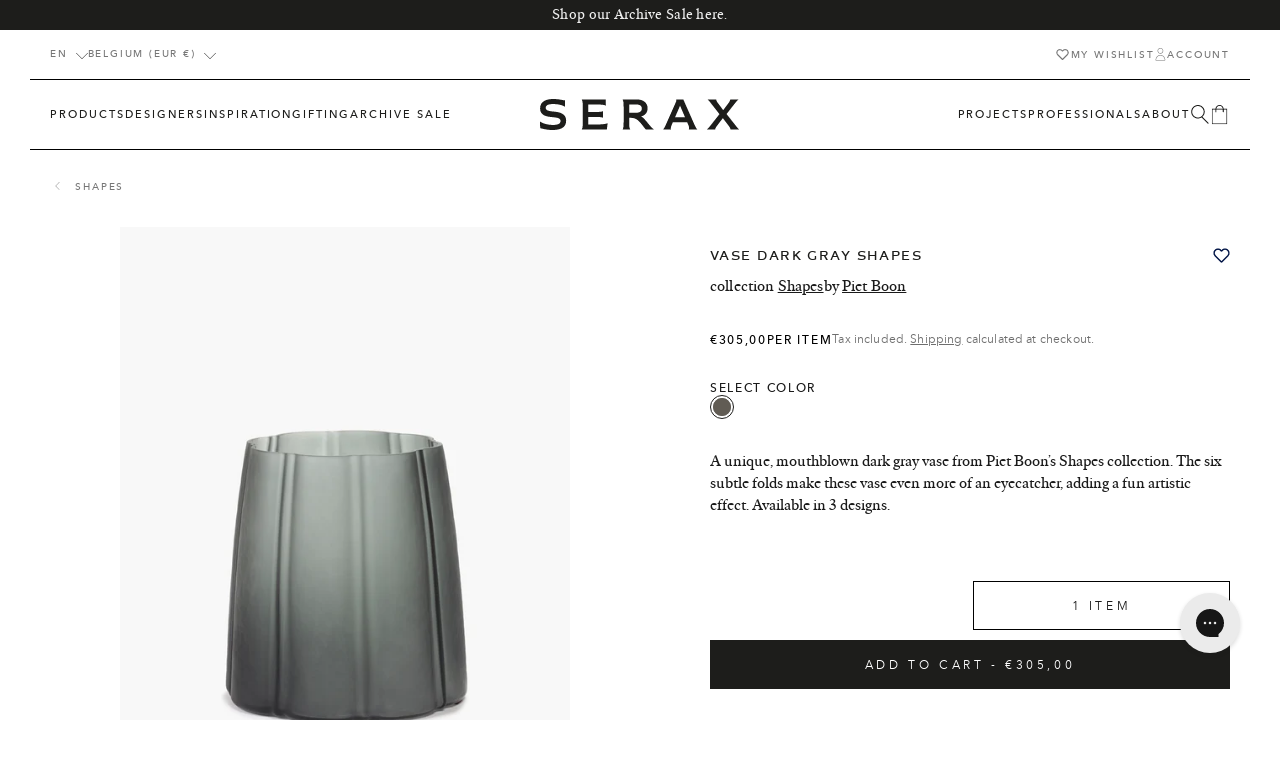

--- FILE ---
content_type: text/css
request_url: https://serax.com/cdn/shop/t/325/assets/mega-nav-style.min.css?v=156569847619524332811730118907
body_size: -20
content:
.m-mega-nav{-ms-scroll-chaining:none;background-color:var(--color-primary-bg);left:0;max-height:600px;opacity:0;overflow:auto;overscroll-behavior:contain;pointer-events:none;position:absolute;text-align:left;top:100%;transition:opacity .3s ease-in-out;width:100%;z-index:999}.m-mega-nav.m-mega-nav--active{opacity:1;pointer-events:all}.m-mega-nav__inner{display:flex;flex-direction:row;justify-content:flex-start;padding:2rem 3rem}.m-mega-nav__grid{display:grid;grid-template-columns:repeat(auto-fill,minmax(25%,1fr));min-width:100%;width:auto}.m-mega-nav__grid--list{column-count:5;column-rule:.5px solid var(--color-primary-border);display:block;max-width:100%;padding-bottom:1.8rem}.m-mega-nav__grid--list .m-mega-nav__link{font-weight:500}.m-mega-nav__grid--list .m-mega-nav__item:nth-child(-n+5){padding:1rem}@media screen and (min-width:990px){.m-mega-nav__grid--list .m-mega-nav__item:nth-child(-n+5){padding:.5rem 3rem}}.m-mega-nav__grid--list .m-mega-nav__item:not(:first-child){border-left:none}.m-mega-nav__item{padding:1rem}.m-mega-nav__item:not(:first-child){border-left:.5px solid var(--color-primary-border)}.m-mega-nav__item:nth-child(-n+5){padding-top:2.8rem}.m-mega-nav__item:last-child{padding-bottom:2.8rem}@media screen and (min-width:990px){.m-mega-nav__item{padding:.5rem 3rem}}.m-mega-nav__item--sublinks .m-mega-nav__sub-link--all{text-decoration:underline}@media screen and (min-width:990px){.m-mega-nav__item--sublinks{padding:2.8rem 3rem}}.m-mega-nav__item--sublinks .m-mega-nav__link{border-bottom:1px solid transparent;font-weight:700;letter-spacing:var(--letter-spacing-lg);margin-bottom:2.2rem}@media screen and (min-width:990px){.m-mega-nav__item--sublinks .m-mega-nav__link{letter-spacing:var(--letter-spacing-nav)}}.m-mega-nav__item--sublinks .m-mega-nav__link:hover{border-bottom:1px solid var(--color-primary);color:var(--color-primary)}.m-mega-nav__item a{color:var(--color-primary-body);display:inline-block;font-size:var(--nav-fs);font-weight:500;line-height:var(--nav-lh);text-decoration:none;transition:color var(--default-transition-easing) var(--default-transition-timing)}@media screen and (min-width:990px){.m-mega-nav__item a{letter-spacing:var(--letter-spacing-nav)}}.m-mega-nav__item a:hover{border-color:var(--color-quaternary-body);color:var(--color-quaternary-body)}.m-mega-nav__item a.m-mega-nav__link--active,.m-mega-nav__item a.m-mega-nav__sub-link--active{color:var(--color-primary)}.m-mega-nav__link{text-transform:uppercase;transition:color .35s ease,border-color .35s ease}.m-mega-nav__link--sublinks{margin-bottom:1.8rem}.m-mega-nav__link--highlight{border-bottom:1px solid var(--color-primary)}.m-mega-nav__sub-link{border-bottom:1px solid transparent;letter-spacing:var(--letter-spacing-xl);text-transform:uppercase;width:fit-content}@media screen and (min-width:990px){.m-mega-nav__sub-link{letter-spacing:var(--letter-spacing-nav)}}.m-mega-nav__sub-link--all{margin-top:1rem;text-transform:uppercase;width:fit-content}.m-mega-nav__sub-link:hover{border-bottom:1px solid var(--color-primary);color:var(--color-primary)}.m-mega-nav__sublinks{display:flex;flex-direction:column;gap:1.2rem}.m-mega-nav__media img{height:auto;max-width:100%}.m-mega-nav__items--5 .m-mega-nav__grid{grid-template-columns:repeat(auto-fill,minmax(20%,1fr))}.m-mega-nav__items--6 .m-mega-nav__item:nth-child(5){border-left:0}.m-mega-nav__items--6 .m-mega-nav__item:nth-child(n+5){margin-top:2rem}.m-mega-nav__items--7 .m-mega-nav__item:nth-child(5){border-left:0}.m-mega-nav__items--7 .m-mega-nav__item:nth-child(n+5){margin-top:2rem}.m-mega-nav__items--8 .m-mega-nav__item:nth-child(5){border-left:0}.m-mega-nav__items--8 .m-mega-nav__item:nth-child(n+5){margin-top:2rem}

--- FILE ---
content_type: text/css
request_url: https://serax.com/cdn/shop/t/325/assets/announcement-bar-style.min.css?v=77424957392213812071751280078
body_size: -511
content:
.o-announcement-bar{height:30px;overflow:hidden}.o-announcement-bar:before{background-color:var(--color-white);content:"";display:block;height:.1rem}@media screen and (min-width:768px){.o-announcement-bar:before{display:none}}.o-announcement-bar__item{align-items:center;display:flex;justify-content:center;text-align:center}.o-announcement-bar__link,.o-announcement-bar__text{color:inherit;font-size:var(--announcement-bar-fs);letter-spacing:var(--letter-spacing-xs);line-height:var(--announcement-bar-lh);margin:0;text-decoration:none}.o-announcement-bar .o-section__constrict.swiper-wrapper{padding-left:0;padding-right:0}#shopify-section-announcement-bar{position:relative;z-index:9999}

--- FILE ---
content_type: text/css
request_url: https://serax.com/cdn/shop/t/325/assets/breadcrumbs-style.min.css?v=181024101071804721111756379714
body_size: -296
content:
.m-breadcrumbs__item--manual .m-breadcrumbs__link{margin-left:2rem;position:relative}.m-breadcrumbs__item--manual .m-breadcrumbs__chevron{left:-2rem;position:absolute;top:50%;transform:translateY(-50%)}.m-breadcrumbs__item--manual .m-breadcrumbs__chevron .icon{margin:0}.m-breadcrumbs__link,.m-breadcrumbs__link a{color:var(--color-grey-accessible);cursor:pointer;font-family:var(--ff-tertiary);font-size:var(--breadcrumb-fs);font-weight:500;letter-spacing:var(--letter-spacing-subtitles);line-height:var(--breadcrumb-lh);margin-left:.5rem;text-decoration:none;text-transform:uppercase}@media screen and (min-width:768px){.m-breadcrumbs__link,.m-breadcrumbs__link a{font-size:var(--top-nav-fs);letter-spacing:var(--letter-spacing-nav)}}.m-breadcrumbs__link:not(span){color:var(--color-grey-accessible);text-decoration:none;transition:color .35s ease}.m-breadcrumbs__link:not(span):hover{color:var(--color-quaternary-body)}.m-breadcrumbs__chevron .icon{display:block;height:.8rem;margin:0 .5rem;width:auto}.m-breadcrumbs__chevron .icon path{fill:var(--color-quaternary-body)}.m-breadcrumbs__list{margin-block-end:2rem;margin-block-start:.5rem}@media screen and (min-width:990px){.m-breadcrumbs__list{margin-block-end:3rem;margin-block-start:3rem}}@media screen and (min-width:1250px){.m-breadcrumbs__list{padding:0 2rem}}.m-breadcrumbs__account{align-items:center;display:flex;justify-content:space-between}.m-breadcrumbs__account--logout .a-link{font-size:var(--breadcrumb-fs);line-height:var(--breadcrumb-lh)}

--- FILE ---
content_type: text/css
request_url: https://serax.com/cdn/shop/t/325/assets/payment-icons-style.min.css?v=64296058291357307091752760496
body_size: -496
content:
.m-list-payment{align-items:center;display:flex;flex-wrap:wrap;gap:.5rem;justify-content:center;line-height:0;margin:-.5rem}@media screen and (min-width:768px){.m-list-payment{gap:1rem}}.m-list-payment__item{padding:0}.m-list-payment__item .icon{display:block;height:auto;width:2.5rem}@media screen and (min-width:768px){.m-list-payment__item .icon{width:3.5rem}}.m-list-payment__slider{padding:0 2.5rem;position:relative}.m-list-payment__slider .payment-icons-slider:not(.swiper-initialized) .swiper-wrapper{display:flex;flex-wrap:nowrap;gap:.5rem}.m-list-payment__slider .payment-icons-slider:not(.swiper-initialized) .swiper-wrapper .m-list-payment__item{max-width:3.5rem;width:100%}.m-list-payment__slider .payment-icons-slider .m-list-payment__item{width:100%}.m-list-payment__slider-navigation{left:0;position:absolute;top:50%;transform:translateY(-50%);width:100%;z-index:10}.m-list-payment__navigation-arrow{width:1rem}.m-list-payment__navigation-arrow.swiper-button-next{right:0}.m-list-payment__navigation-arrow.swiper-button-prev{left:0}.m-list-payment__navigation-arrow:after{display:none}

--- FILE ---
content_type: text/javascript
request_url: https://serax.com/cdn/shop/t/325/assets/add-upsell-script.min.js?v=85164770463244528421757083232
body_size: -483
content:
(()=>{var t="upsellProducts",s=(s,e)=>{var i="",n="",o=[],a=function(){var s="",e=(new Array,new Array);s=document.cookie,s&&s.split(";").forEach((s=>{var[i,...n]=s.split("=");i.trim()===t&&(e=JSON.parse(n))}));return e}(),c={handle:s,id:e};a&&((o=a).length>0?o.find((t=>t.id===e))||(o.length>=10&&o.shift(),o.push(c)):o.push(c)),i="".concat(t,"=").concat(JSON.stringify(o),";"),i+="path=/ ;",(n=new Date).setTime(n.getTime()+2592e6),n.toUTCString(),i+="expires="+n+";",document.cookie=i};var e=()=>{var t=document.querySelector(".o-product");if(t){var e=t.dataset.productId,i=t.dataset.productHandle;((t,s)=>{if(t.classList.contains("in-stock")||t.classList.contains("out-of-stock"))s(t);else{var e=new MutationObserver((()=>{(t.classList.contains("in-stock")||t.classList.contains("out-of-stock"))&&(e.disconnect(),s(t))}));e.observe(t,{attributes:!0,attributeFilter:["class"]})}})(t,(t=>{t.classList.contains("in-stock")&&s(i,e)}))}};window.addEventListener("load",e,!1),window.addEventListener("shopify:section:load",e,!1)})();

--- FILE ---
content_type: text/javascript
request_url: https://serax.com/cdn/shop/t/325/assets/base-script.min.js?v=102945583582920718581757083248
body_size: 75949
content:
(()=>{var e,t,i,n,a={4183:function(e){e.exports=function(){"use strict";function e(e,t){e.split(/\s+/).forEach((e=>{t(e)}))}class t{constructor(){this._events=void 0,this._events={}}on(t,i){e(t,(e=>{const t=this._events[e]||[];t.push(i),this._events[e]=t}))}off(t,i){var n=arguments.length;0!==n?e(t,(e=>{if(1===n)return void delete this._events[e];const t=this._events[e];void 0!==t&&(t.splice(t.indexOf(i),1),this._events[e]=t)})):this._events={}}trigger(t,...i){var n=this;e(t,(e=>{const t=n._events[e];void 0!==t&&t.forEach((e=>{e.apply(n,i)}))}))}}function i(e){return e.plugins={},class extends e{constructor(...e){super(...e),this.plugins={names:[],settings:{},requested:{},loaded:{}}}static define(t,i){e.plugins[t]={name:t,fn:i}}initializePlugins(e){var t,i;const n=this,a=[];if(Array.isArray(e))e.forEach((e=>{"string"==typeof e?a.push(e):(n.plugins.settings[e.name]=e.options,a.push(e.name))}));else if(e)for(t in e)e.hasOwnProperty(t)&&(n.plugins.settings[t]=e[t],a.push(t));for(;i=a.shift();)n.require(i)}loadPlugin(t){var i=this,n=i.plugins,a=e.plugins[t];if(!e.plugins.hasOwnProperty(t))throw new Error('Unable to find "'+t+'" plugin');n.requested[t]=!0,n.loaded[t]=a.fn.apply(i,[i.plugins.settings[t]||{}]),n.names.push(t)}require(e){var t=this,i=t.plugins;if(!t.plugins.loaded.hasOwnProperty(e)){if(i.requested[e])throw new Error('Plugin has circular dependency ("'+e+'")');t.loadPlugin(e)}return i.loaded[e]}}}
/*! @orchidjs/unicode-variants | https://github.com/orchidjs/unicode-variants | Apache License (v2) */const n=e=>(e=e.filter(Boolean)).length<2?e[0]||"":1==l(e)?"["+e.join("")+"]":"(?:"+e.join("|")+")",a=e=>{if(!r(e))return e.join("");let t="",i=0;const n=()=>{i>1&&(t+="{"+i+"}")};return e.forEach(((a,o)=>{a!==e[o-1]?(n(),t+=a,i=1):i++})),n(),t},o=e=>{let t=p(e);return n(t)},r=e=>new Set(e).size!==e.length,s=e=>(e+"").replace(/([\$\(\)\*\+\.\?\[\]\^\{\|\}\\])/gu,"\\$1"),l=e=>e.reduce(((e,t)=>Math.max(e,d(t))),0),d=e=>p(e).length,p=e=>Array.from(e)
/*! @orchidjs/unicode-variants | https://github.com/orchidjs/unicode-variants | Apache License (v2) */,c=e=>{if(1===e.length)return[[e]];let t=[];const i=e.substring(1);return c(i).forEach((function(i){let n=i.slice(0);n[0]=e.charAt(0)+n[0],t.push(n),n=i.slice(0),n.unshift(e.charAt(0)),t.push(n)})),t},u=[[0,65535]],f="[̀-ͯ·ʾʼ]";let m,h;const y=3,g={},b={"/":"⁄∕",0:"߀",a:"ⱥɐɑ",aa:"ꜳ",ae:"æǽǣ",ao:"ꜵ",au:"ꜷ",av:"ꜹꜻ",ay:"ꜽ",b:"ƀɓƃ",c:"ꜿƈȼↄ",d:"đɗɖᴅƌꮷԁɦ",e:"ɛǝᴇɇ",f:"ꝼƒ",g:"ǥɠꞡᵹꝿɢ",h:"ħⱨⱶɥ",i:"ɨı",j:"ɉȷ",k:"ƙⱪꝁꝃꝅꞣ",l:"łƚɫⱡꝉꝇꞁɭ",m:"ɱɯϻ",n:"ꞥƞɲꞑᴎлԉ",o:"øǿɔɵꝋꝍᴑ",oe:"œ",oi:"ƣ",oo:"ꝏ",ou:"ȣ",p:"ƥᵽꝑꝓꝕρ",q:"ꝗꝙɋ",r:"ɍɽꝛꞧꞃ",s:"ßȿꞩꞅʂ",t:"ŧƭʈⱦꞇ",th:"þ",tz:"ꜩ",u:"ʉ",v:"ʋꝟʌ",vy:"ꝡ",w:"ⱳ",y:"ƴɏỿ",z:"ƶȥɀⱬꝣ",hv:"ƕ"};for(let e in b){let t=b[e]||"";for(let i=0;i<t.length;i++){let n=t.substring(i,i+1);g[n]=e}}const v=new RegExp(Object.keys(g).join("|")+"|"+f,"gu"),I=e=>{void 0===m&&(m=O(e||u))},S=(e,t="NFKD")=>e.normalize(t),A=e=>p(e).reduce(((e,t)=>e+w(t)),""),w=e=>(e=S(e).toLowerCase().replace(v,(e=>g[e]||"")),S(e,"NFC"));function*N(e){for(const[t,i]of e)for(let e=t;e<=i;e++){let t=String.fromCharCode(e),i=A(t);i!=t.toLowerCase()&&(i.length>y||0!=i.length&&(yield{folded:i,composed:t,code_point:e}))}}const T=e=>{const t={},i=(e,i)=>{const n=t[e]||new Set,a=new RegExp("^"+o(n)+"$","iu");i.match(a)||(n.add(s(i)),t[e]=n)};for(let t of N(e))i(t.folded,t.folded),i(t.folded,t.composed);return t},O=e=>{const t=T(e),i={};let a=[];for(let e in t){let n=t[e];n&&(i[e]=o(n)),e.length>1&&a.push(s(e))}a.sort(((e,t)=>t.length-e.length));const r=n(a);return h=new RegExp("^"+r,"u"),i},k=(e,t=1)=>{let i=0;return e=e.map((e=>(m[e]&&(i+=e.length),m[e]||e))),i>=t?a(e):""},C=(e,t=1)=>(t=Math.max(t,e.length-1),n(c(e).map((e=>k(e,t))))),F=(e,t=!0)=>{let i=e.length>1?1:0;return n(e.map((e=>{let n=[];const o=t?e.length():e.length()-1;for(let t=0;t<o;t++)n.push(C(e.substrs[t]||"",i));return a(n)})))},M=(e,t)=>{for(const i of t){if(i.start!=e.start||i.end!=e.end)continue;if(i.substrs.join("")!==e.substrs.join(""))continue;let t=e.parts;const n=e=>{for(const i of t){if(i.start===e.start&&i.substr===e.substr)return!1;if(1!=e.length&&1!=i.length){if(e.start<i.start&&e.end>i.start)return!0;if(i.start<e.start&&i.end>e.start)return!0}}return!1};if(!(i.parts.filter(n).length>0))return!0}return!1};class P{constructor(){this.parts=[],this.substrs=[],this.start=0,this.end=0}add(e){e&&(this.parts.push(e),this.substrs.push(e.substr),this.start=Math.min(e.start,this.start),this.end=Math.max(e.end,this.end))}last(){return this.parts[this.parts.length-1]}length(){return this.parts.length}clone(e,t){let i=new P,n=JSON.parse(JSON.stringify(this.parts)),a=n.pop();for(const e of n)i.add(e);let o=t.substr.substring(0,e-a.start),r=o.length;return i.add({start:a.start,end:a.start+r,length:r,substr:o}),i}}const R=e=>{I(),e=A(e);let t="",i=[new P];for(let n=0;n<e.length;n++){let a=e.substring(n).match(h);const o=e.substring(n,n+1),r=a?a[0]:null;let s=[],l=new Set;for(const e of i){const t=e.last();if(!t||1==t.length||t.end<=n)if(r){const t=r.length;e.add({start:n,end:n+t,length:t,substr:r}),l.add("1")}else e.add({start:n,end:n+1,length:1,substr:o}),l.add("2");else if(r){let i=e.clone(n,t);const a=r.length;i.add({start:n,end:n+a,length:a,substr:r}),s.push(i)}else l.add("3")}if(s.length>0){s=s.sort(((e,t)=>e.length()-t.length()));for(let e of s)M(e,i)||i.push(e)}else if(n>0&&1==l.size&&!l.has("3")){t+=F(i,!1);let e=new P;const n=i[0];n&&e.add(n.last()),i=[e]}}return t+=F(i,!0),t},x=(e,t)=>{if(e)return e[t]},B=(e,t)=>{if(e){for(var i,n=t.split(".");(i=n.shift())&&(e=e[i]););return e}},E=(e,t,i)=>{var n,a;return e?(e+="",null==t.regex||-1===(a=e.search(t.regex))?0:(n=t.string.length/e.length,0===a&&(n+=.5),n*i)):0},L=(e,t)=>{var i=e[t];if("function"==typeof i)return i;i&&!Array.isArray(i)&&(e[t]=[i])},D=(e,t)=>{if(Array.isArray(e))e.forEach(t);else for(var i in e)e.hasOwnProperty(i)&&t(e[i],i)},_=(e,t)=>"number"==typeof e&&"number"==typeof t?e>t?1:e<t?-1:0:(e=A(e+"").toLowerCase())>(t=A(t+"").toLowerCase())?1:t>e?-1:0;
/*! sifter.js | https://github.com/orchidjs/sifter.js | Apache License (v2) */
/*! sifter.js | https://github.com/orchidjs/sifter.js | Apache License (v2) */
class q{constructor(e,t){this.items=void 0,this.settings=void 0,this.items=e,this.settings=t||{diacritics:!0}}tokenize(e,t,i){if(!e||!e.length)return[];const n=[],a=e.split(/\s+/);var o;return i&&(o=new RegExp("^("+Object.keys(i).map(s).join("|")+"):(.*)$")),a.forEach((e=>{let i,a=null,r=null;o&&(i=e.match(o))&&(a=i[1],e=i[2]),e.length>0&&(r=this.settings.diacritics?R(e)||null:s(e),r&&t&&(r="\\b"+r)),n.push({string:e,regex:r?new RegExp(r,"iu"):null,field:a})})),n}getScoreFunction(e,t){var i=this.prepareSearch(e,t);return this._getScoreFunction(i)}_getScoreFunction(e){const t=e.tokens,i=t.length;if(!i)return function(){return 0};const n=e.options.fields,a=e.weights,o=n.length,r=e.getAttrFn;if(!o)return function(){return 1};const s=1===o?function(e,t){const i=n[0].field;return E(r(t,i),e,a[i]||1)}:function(e,t){var i=0;if(e.field){const n=r(t,e.field);!e.regex&&n?i+=1/o:i+=E(n,e,1)}else D(a,((n,a)=>{i+=E(r(t,a),e,n)}));return i/o};return 1===i?function(e){return s(t[0],e)}:"and"===e.options.conjunction?function(e){var n,a=0;for(let i of t){if((n=s(i,e))<=0)return 0;a+=n}return a/i}:function(e){var n=0;return D(t,(t=>{n+=s(t,e)})),n/i}}getSortFunction(e,t){var i=this.prepareSearch(e,t);return this._getSortFunction(i)}_getSortFunction(e){var t,i=[];const n=this,a=e.options,o=!e.query&&a.sort_empty?a.sort_empty:a.sort;if("function"==typeof o)return o.bind(this);const r=function(t,i){return"$score"===t?i.score:e.getAttrFn(n.items[i.id],t)};if(o)for(let t of o)(e.query||"$score"!==t.field)&&i.push(t);if(e.query){t=!0;for(let e of i)if("$score"===e.field){t=!1;break}t&&i.unshift({field:"$score",direction:"desc"})}else i=i.filter((e=>"$score"!==e.field));return i.length?function(e,t){var n,a;for(let o of i)if(a=o.field,n=("desc"===o.direction?-1:1)*_(r(a,e),r(a,t)))return n;return 0}:null}prepareSearch(e,t){const i={};var n=Object.assign({},t);if(L(n,"sort"),L(n,"sort_empty"),n.fields){L(n,"fields");const e=[];n.fields.forEach((t=>{"string"==typeof t&&(t={field:t,weight:1}),e.push(t),i[t.field]="weight"in t?t.weight:1})),n.fields=e}return{options:n,query:e.toLowerCase().trim(),tokens:this.tokenize(e,n.respect_word_boundaries,i),total:0,items:[],weights:i,getAttrFn:n.nesting?B:x}}search(e,t){var i,n,a=this;n=this.prepareSearch(e,t),t=n.options,e=n.query;const o=t.score||a._getScoreFunction(n);e.length?D(a.items,((e,a)=>{i=o(e),(!1===t.filter||i>0)&&n.items.push({score:i,id:a})})):D(a.items,((e,t)=>{n.items.push({score:1,id:t})}));const r=a._getSortFunction(n);return r&&n.items.sort(r),n.total=n.items.length,"number"==typeof t.limit&&(n.items=n.items.slice(0,t.limit)),n}}const V=(e,t)=>{if(Array.isArray(e))e.forEach(t);else for(var i in e)e.hasOwnProperty(i)&&t(e[i],i)},U=e=>{if(e.jquery)return e[0];if(e instanceof HTMLElement)return e;if(j(e)){var t=document.createElement("template");return t.innerHTML=e.trim(),t.content.firstChild}return document.querySelector(e)},j=e=>"string"==typeof e&&e.indexOf("<")>-1,W=e=>e.replace(/['"\\]/g,"\\$&"),G=(e,t)=>{var i=document.createEvent("HTMLEvents");i.initEvent(t,!0,!1),e.dispatchEvent(i)},$=(e,t)=>{Object.assign(e.style,t)},z=(e,...t)=>{var i=K(t);(e=Q(e)).map((e=>{i.map((t=>{e.classList.add(t)}))}))},H=(e,...t)=>{var i=K(t);(e=Q(e)).map((e=>{i.map((t=>{e.classList.remove(t)}))}))},K=e=>{var t=[];return V(e,(e=>{"string"==typeof e&&(e=e.trim().split(/[\11\12\14\15\40]/)),Array.isArray(e)&&(t=t.concat(e))})),t.filter(Boolean)},Q=e=>(Array.isArray(e)||(e=[e]),e),Y=(e,t,i)=>{if(!i||i.contains(e))for(;e&&e.matches;){if(e.matches(t))return e;e=e.parentNode}},J=(e,t=0)=>t>0?e[e.length-1]:e[0],X=e=>0===Object.keys(e).length,Z=(e,t)=>{if(!e)return-1;t=t||e.nodeName;for(var i=0;e=e.previousElementSibling;)e.matches(t)&&i++;return i},ee=(e,t)=>{V(t,((t,i)=>{null==t?e.removeAttribute(i):e.setAttribute(i,""+t)}))},te=(e,t)=>{e.parentNode&&e.parentNode.replaceChild(t,e)},ie=(e,t)=>{if(null===t)return;if("string"==typeof t){if(!t.length)return;t=new RegExp(t,"i")}const i=e=>{var i=e.data.match(t);if(i&&e.data.length>0){var n=document.createElement("span");n.className="highlight";var a=e.splitText(i.index);a.splitText(i[0].length);var o=a.cloneNode(!0);return n.appendChild(o),te(a,n),1}return 0},n=e=>{1!==e.nodeType||!e.childNodes||/(script|style)/i.test(e.tagName)||"highlight"===e.className&&"SPAN"===e.tagName||Array.from(e.childNodes).forEach((e=>{a(e)}))},a=e=>3===e.nodeType?i(e):(n(e),0);a(e)},ne=e=>{var t=e.querySelectorAll("span.highlight");Array.prototype.forEach.call(t,(function(e){var t=e.parentNode;t.replaceChild(e.firstChild,e),t.normalize()}))},ae=65,oe=13,re=27,se=37,le=38,de=39,pe=40,ce=8,ue=46,fe=9,me="undefined"!=typeof navigator&&/Mac/.test(navigator.userAgent)?"metaKey":"ctrlKey";var he={options:[],optgroups:[],plugins:[],delimiter:",",splitOn:null,persist:!0,diacritics:!0,create:null,createOnBlur:!1,createFilter:null,highlight:!0,openOnFocus:!0,shouldOpen:null,maxOptions:50,maxItems:null,hideSelected:null,duplicates:!1,addPrecedence:!1,selectOnTab:!1,preload:null,allowEmptyOption:!1,refreshThrottle:300,loadThrottle:300,loadingClass:"loading",dataAttr:null,optgroupField:"optgroup",valueField:"value",labelField:"text",disabledField:"disabled",optgroupLabelField:"label",optgroupValueField:"value",lockOptgroupOrder:!1,sortField:"$order",searchField:["text"],searchConjunction:"and",mode:null,wrapperClass:"ts-wrapper",controlClass:"ts-control",dropdownClass:"ts-dropdown",dropdownContentClass:"ts-dropdown-content",itemClass:"item",optionClass:"option",dropdownParent:null,controlInput:'<input type="text" autocomplete="off" size="1" />',copyClassesToDropdown:!1,placeholder:null,hidePlaceholder:null,shouldLoad:function(e){return e.length>0},render:{}};const ye=e=>null==e?null:ge(e),ge=e=>"boolean"==typeof e?e?"1":"0":e+"",be=e=>(e+"").replace(/&/g,"&amp;").replace(/</g,"&lt;").replace(/>/g,"&gt;").replace(/"/g,"&quot;"),ve=(e,t)=>t>0?setTimeout(e,t):(e.call(null),null),Ie=(e,t)=>{var i;return function(n,a){var o=this;i&&(o.loading=Math.max(o.loading-1,0),clearTimeout(i)),i=setTimeout((function(){i=null,o.loadedSearches[n]=!0,e.call(o,n,a)}),t)}},Se=(e,t,i)=>{var n,a=e.trigger,o={};for(n of(e.trigger=function(){var i=arguments[0];if(-1===t.indexOf(i))return a.apply(e,arguments);o[i]=arguments},i.apply(e,[]),e.trigger=a,t))n in o&&a.apply(e,o[n])},Ae=e=>({start:e.selectionStart||0,length:(e.selectionEnd||0)-(e.selectionStart||0)}),we=(e,t=!1)=>{e&&(e.preventDefault(),t&&e.stopPropagation())},Ne=(e,t,i,n)=>{e.addEventListener(t,i,n)},Te=(e,t)=>!!t&&!!t[e]&&1==(t.altKey?1:0)+(t.ctrlKey?1:0)+(t.shiftKey?1:0)+(t.metaKey?1:0),Oe=(e,t)=>{const i=e.getAttribute("id");return i||(e.setAttribute("id",t),t)},ke=e=>e.replace(/[\\"']/g,"\\$&"),Ce=(e,t)=>{t&&e.append(t)};function Fe(e,t){var i=Object.assign({},he,t),n=i.dataAttr,a=i.labelField,o=i.valueField,r=i.disabledField,s=i.optgroupField,l=i.optgroupLabelField,d=i.optgroupValueField,p=e.tagName.toLowerCase(),c=e.getAttribute("placeholder")||e.getAttribute("data-placeholder");if(!c&&!i.allowEmptyOption){let t=e.querySelector('option[value=""]');t&&(c=t.textContent)}var u={placeholder:c,options:[],optgroups:[],items:[],maxItems:null},f=()=>{const t=e.getAttribute(n);if(t)u.options=JSON.parse(t),V(u.options,(e=>{u.items.push(e[o])}));else{var r=e.value.trim()||"";if(!i.allowEmptyOption&&!r.length)return;const t=r.split(i.delimiter);V(t,(e=>{const t={};t[a]=e,t[o]=e,u.options.push(t)})),u.items=t}};return"select"===p?(()=>{var t,p=u.options,c={},f=1;let m=0;var h=e=>{var t=Object.assign({},e.dataset),i=n&&t[n];return"string"==typeof i&&i.length&&(t=Object.assign(t,JSON.parse(i))),t},y=(e,t)=>{var n=ye(e.value);if(null!=n&&(n||i.allowEmptyOption)){if(c.hasOwnProperty(n)){if(t){var l=c[n][s];l?Array.isArray(l)?l.push(t):c[n][s]=[l,t]:c[n][s]=t}}else{var d=h(e);d[a]=d[a]||e.textContent,d[o]=d[o]||n,d[r]=d[r]||e.disabled,d[s]=d[s]||t,d.$option=e,d.$order=d.$order||++m,c[n]=d,p.push(d)}e.selected&&u.items.push(n)}},g=e=>{var t,i;(i=h(e))[l]=i[l]||e.getAttribute("label")||"",i[d]=i[d]||f++,i[r]=i[r]||e.disabled,i.$order=i.$order||++m,u.optgroups.push(i),t=i[d],V(e.children,(e=>{y(e,t)}))};u.maxItems=e.hasAttribute("multiple")?null:1,V(e.children,(e=>{"optgroup"===(t=e.tagName.toLowerCase())?g(e):"option"===t&&y(e)}))})():f(),Object.assign({},he,u,t)}var Me=0;class Pe extends(i(t)){constructor(e,t){var i;super(),this.control_input=void 0,this.wrapper=void 0,this.dropdown=void 0,this.control=void 0,this.dropdown_content=void 0,this.focus_node=void 0,this.order=0,this.settings=void 0,this.input=void 0,this.tabIndex=void 0,this.is_select_tag=void 0,this.rtl=void 0,this.inputId=void 0,this._destroy=void 0,this.sifter=void 0,this.isOpen=!1,this.isDisabled=!1,this.isReadOnly=!1,this.isRequired=void 0,this.isInvalid=!1,this.isValid=!0,this.isLocked=!1,this.isFocused=!1,this.isInputHidden=!1,this.isSetup=!1,this.ignoreFocus=!1,this.ignoreHover=!1,this.hasOptions=!1,this.currentResults=void 0,this.lastValue="",this.caretPos=0,this.loading=0,this.loadedSearches={},this.activeOption=null,this.activeItems=[],this.optgroups={},this.options={},this.userOptions={},this.items=[],this.refreshTimeout=null,Me++;var n=U(e);if(n.tomselect)throw new Error("Tom Select already initialized on this element");n.tomselect=this,i=(window.getComputedStyle&&window.getComputedStyle(n,null)).getPropertyValue("direction");const a=Fe(n,t);this.settings=a,this.input=n,this.tabIndex=n.tabIndex||0,this.is_select_tag="select"===n.tagName.toLowerCase(),this.rtl=/rtl/i.test(i),this.inputId=Oe(n,"tomselect-"+Me),this.isRequired=n.required,this.sifter=new q(this.options,{diacritics:a.diacritics}),a.mode=a.mode||(1===a.maxItems?"single":"multi"),"boolean"!=typeof a.hideSelected&&(a.hideSelected="multi"===a.mode),"boolean"!=typeof a.hidePlaceholder&&(a.hidePlaceholder="multi"!==a.mode);var o=a.createFilter;"function"!=typeof o&&("string"==typeof o&&(o=new RegExp(o)),o instanceof RegExp?a.createFilter=e=>o.test(e):a.createFilter=e=>this.settings.duplicates||!this.options[e]),this.initializePlugins(a.plugins),this.setupCallbacks(),this.setupTemplates();const r=U("<div>"),s=U("<div>"),l=this._render("dropdown"),d=U('<div role="listbox" tabindex="-1">'),p=this.input.getAttribute("class")||"",c=a.mode;var u;z(r,a.wrapperClass,p,c),z(s,a.controlClass),Ce(r,s),z(l,a.dropdownClass,c),a.copyClassesToDropdown&&z(l,p),z(d,a.dropdownContentClass),Ce(l,d),U(a.dropdownParent||r).appendChild(l),j(a.controlInput)?(u=U(a.controlInput),D(["autocorrect","autocapitalize","autocomplete","spellcheck"],(e=>{n.getAttribute(e)&&ee(u,{[e]:n.getAttribute(e)})})),u.tabIndex=-1,s.appendChild(u),this.focus_node=u):a.controlInput?(u=U(a.controlInput),this.focus_node=u):(u=U("<input/>"),this.focus_node=s),this.wrapper=r,this.dropdown=l,this.dropdown_content=d,this.control=s,this.control_input=u,this.setup()}setup(){const e=this,t=e.settings,i=e.control_input,n=e.dropdown,a=e.dropdown_content,o=e.wrapper,r=e.control,l=e.input,d=e.focus_node,p={passive:!0},c=e.inputId+"-ts-dropdown";ee(a,{id:c}),ee(d,{role:"combobox","aria-haspopup":"listbox","aria-expanded":"false","aria-controls":c});const u=Oe(d,e.inputId+"-ts-control"),f="label[for='"+W(e.inputId)+"']",m=document.querySelector(f),h=e.focus.bind(e);if(m){Ne(m,"click",h),ee(m,{for:u});const t=Oe(m,e.inputId+"-ts-label");ee(d,{"aria-labelledby":t}),ee(a,{"aria-labelledby":t})}if(o.style.width=l.style.width,e.plugins.names.length){const t="plugin-"+e.plugins.names.join(" plugin-");z([o,n],t)}(null===t.maxItems||t.maxItems>1)&&e.is_select_tag&&ee(l,{multiple:"multiple"}),t.placeholder&&ee(i,{placeholder:t.placeholder}),!t.splitOn&&t.delimiter&&(t.splitOn=new RegExp("\\s*"+s(t.delimiter)+"+\\s*")),t.load&&t.loadThrottle&&(t.load=Ie(t.load,t.loadThrottle)),Ne(n,"mousemove",(()=>{e.ignoreHover=!1})),Ne(n,"mouseenter",(t=>{var i=Y(t.target,"[data-selectable]",n);i&&e.onOptionHover(t,i)}),{capture:!0}),Ne(n,"click",(t=>{const i=Y(t.target,"[data-selectable]");i&&(e.onOptionSelect(t,i),we(t,!0))})),Ne(r,"click",(t=>{var n=Y(t.target,"[data-ts-item]",r);n&&e.onItemSelect(t,n)?we(t,!0):""==i.value&&(e.onClick(),we(t,!0))})),Ne(d,"keydown",(t=>e.onKeyDown(t))),Ne(i,"keypress",(t=>e.onKeyPress(t))),Ne(i,"input",(t=>e.onInput(t))),Ne(d,"blur",(t=>e.onBlur(t))),Ne(d,"focus",(t=>e.onFocus(t))),Ne(i,"paste",(t=>e.onPaste(t)));const y=t=>{const a=t.composedPath()[0];if(!o.contains(a)&&!n.contains(a))return e.isFocused&&e.blur(),void e.inputState();a==i&&e.isOpen?t.stopPropagation():we(t,!0)},g=()=>{e.isOpen&&e.positionDropdown()};Ne(document,"mousedown",y),Ne(window,"scroll",g,p),Ne(window,"resize",g,p),this._destroy=()=>{document.removeEventListener("mousedown",y),window.removeEventListener("scroll",g),window.removeEventListener("resize",g),m&&m.removeEventListener("click",h)},this.revertSettings={innerHTML:l.innerHTML,tabIndex:l.tabIndex},l.tabIndex=-1,l.insertAdjacentElement("afterend",e.wrapper),e.sync(!1),t.items=[],delete t.optgroups,delete t.options,Ne(l,"invalid",(()=>{e.isValid&&(e.isValid=!1,e.isInvalid=!0,e.refreshState())})),e.updateOriginalInput(),e.refreshItems(),e.close(!1),e.inputState(),e.isSetup=!0,l.disabled?e.disable():l.readOnly?e.setReadOnly(!0):e.enable(),e.on("change",this.onChange),z(l,"tomselected","ts-hidden-accessible"),e.trigger("initialize"),!0===t.preload&&e.preload()}setupOptions(e=[],t=[]){this.addOptions(e),D(t,(e=>{this.registerOptionGroup(e)}))}setupTemplates(){var e=this,t=e.settings.labelField,i=e.settings.optgroupLabelField,n={optgroup:e=>{let t=document.createElement("div");return t.className="optgroup",t.appendChild(e.options),t},optgroup_header:(e,t)=>'<div class="optgroup-header">'+t(e[i])+"</div>",option:(e,i)=>"<div>"+i(e[t])+"</div>",item:(e,i)=>"<div>"+i(e[t])+"</div>",option_create:(e,t)=>'<div class="create">Add <strong>'+t(e.input)+"</strong>&hellip;</div>",no_results:()=>'<div class="no-results">No results found</div>',loading:()=>'<div class="spinner"></div>',not_loading:()=>{},dropdown:()=>"<div></div>"};e.settings.render=Object.assign({},n,e.settings.render)}setupCallbacks(){var e,t,i={initialize:"onInitialize",change:"onChange",item_add:"onItemAdd",item_remove:"onItemRemove",item_select:"onItemSelect",clear:"onClear",option_add:"onOptionAdd",option_remove:"onOptionRemove",option_clear:"onOptionClear",optgroup_add:"onOptionGroupAdd",optgroup_remove:"onOptionGroupRemove",optgroup_clear:"onOptionGroupClear",dropdown_open:"onDropdownOpen",dropdown_close:"onDropdownClose",type:"onType",load:"onLoad",focus:"onFocus",blur:"onBlur"};for(e in i)(t=this.settings[i[e]])&&this.on(e,t)}sync(e=!0){const t=this,i=e?Fe(t.input,{delimiter:t.settings.delimiter}):t.settings;t.setupOptions(i.options,i.optgroups),t.setValue(i.items||[],!0),t.lastQuery=null}onClick(){var e=this;if(e.activeItems.length>0)return e.clearActiveItems(),void e.focus();e.isFocused&&e.isOpen?e.blur():e.focus()}onMouseDown(){}onChange(){G(this.input,"input"),G(this.input,"change")}onPaste(e){var t=this;t.isInputHidden||t.isLocked?we(e):t.settings.splitOn&&setTimeout((()=>{var e=t.inputValue();if(e.match(t.settings.splitOn)){var i=e.trim().split(t.settings.splitOn);D(i,(e=>{ye(e)&&(this.options[e]?t.addItem(e):t.createItem(e))}))}}),0)}onKeyPress(e){var t=this;if(!t.isLocked){var i=String.fromCharCode(e.keyCode||e.which);return t.settings.create&&"multi"===t.settings.mode&&i===t.settings.delimiter?(t.createItem(),void we(e)):void 0}we(e)}onKeyDown(e){var t=this;if(t.ignoreHover=!0,t.isLocked)e.keyCode!==fe&&we(e);else{switch(e.keyCode){case ae:if(Te(me,e)&&""==t.control_input.value)return we(e),void t.selectAll();break;case re:return t.isOpen&&(we(e,!0),t.close()),void t.clearActiveItems();case pe:if(!t.isOpen&&t.hasOptions)t.open();else if(t.activeOption){let e=t.getAdjacent(t.activeOption,1);e&&t.setActiveOption(e)}return void we(e);case le:if(t.activeOption){let e=t.getAdjacent(t.activeOption,-1);e&&t.setActiveOption(e)}return void we(e);case oe:return void(t.canSelect(t.activeOption)?(t.onOptionSelect(e,t.activeOption),we(e)):(t.settings.create&&t.createItem()||document.activeElement==t.control_input&&t.isOpen)&&we(e));case se:return void t.advanceSelection(-1,e);case de:return void t.advanceSelection(1,e);case fe:return void(t.settings.selectOnTab&&(t.canSelect(t.activeOption)&&(t.onOptionSelect(e,t.activeOption),we(e)),t.settings.create&&t.createItem()&&we(e)));case ce:case ue:return void t.deleteSelection(e)}t.isInputHidden&&!Te(me,e)&&we(e)}}onInput(e){if(this.isLocked)return;const t=this.inputValue();this.lastValue!==t&&(this.lastValue=t,""!=t?(this.refreshTimeout&&clearTimeout(this.refreshTimeout),this.refreshTimeout=ve((()=>{this.refreshTimeout=null,this._onInput()}),this.settings.refreshThrottle)):this._onInput())}_onInput(){const e=this.lastValue;this.settings.shouldLoad.call(this,e)&&this.load(e),this.refreshOptions(),this.trigger("type",e)}onOptionHover(e,t){this.ignoreHover||this.setActiveOption(t,!1)}onFocus(e){var t=this,i=t.isFocused;if(t.isDisabled||t.isReadOnly)return t.blur(),void we(e);t.ignoreFocus||(t.isFocused=!0,"focus"===t.settings.preload&&t.preload(),i||t.trigger("focus"),t.activeItems.length||(t.inputState(),t.refreshOptions(!!t.settings.openOnFocus)),t.refreshState())}onBlur(e){if(!1!==document.hasFocus()){var t=this;if(t.isFocused){t.isFocused=!1,t.ignoreFocus=!1;var i=()=>{t.close(),t.setActiveItem(),t.setCaret(t.items.length),t.trigger("blur")};t.settings.create&&t.settings.createOnBlur?t.createItem(null,i):i()}}}onOptionSelect(e,t){var i,n=this;t.parentElement&&t.parentElement.matches("[data-disabled]")||(t.classList.contains("create")?n.createItem(null,(()=>{n.settings.closeAfterSelect&&n.close()})):void 0!==(i=t.dataset.value)&&(n.lastQuery=null,n.addItem(i),n.settings.closeAfterSelect&&n.close(),!n.settings.hideSelected&&e.type&&/click/.test(e.type)&&n.setActiveOption(t)))}canSelect(e){return!!(this.isOpen&&e&&this.dropdown_content.contains(e))}onItemSelect(e,t){var i=this;return!i.isLocked&&"multi"===i.settings.mode&&(we(e),i.setActiveItem(t,e),!0)}canLoad(e){return!!this.settings.load&&!this.loadedSearches.hasOwnProperty(e)}load(e){const t=this;if(!t.canLoad(e))return;z(t.wrapper,t.settings.loadingClass),t.loading++;const i=t.loadCallback.bind(t);t.settings.load.call(t,e,i)}loadCallback(e,t){const i=this;i.loading=Math.max(i.loading-1,0),i.lastQuery=null,i.clearActiveOption(),i.setupOptions(e,t),i.refreshOptions(i.isFocused&&!i.isInputHidden),i.loading||H(i.wrapper,i.settings.loadingClass),i.trigger("load",e,t)}preload(){var e=this.wrapper.classList;e.contains("preloaded")||(e.add("preloaded"),this.load(""))}setTextboxValue(e=""){var t=this.control_input;t.value!==e&&(t.value=e,G(t,"update"),this.lastValue=e)}getValue(){return this.is_select_tag&&this.input.hasAttribute("multiple")?this.items:this.items.join(this.settings.delimiter)}setValue(e,t){Se(this,t?[]:["change"],(()=>{this.clear(t),this.addItems(e,t)}))}setMaxItems(e){0===e&&(e=null),this.settings.maxItems=e,this.refreshState()}setActiveItem(e,t){var i,n,a,o,r,s,l=this;if("single"!==l.settings.mode){if(!e)return l.clearActiveItems(),void(l.isFocused&&l.inputState());if("click"===(i=t&&t.type.toLowerCase())&&Te("shiftKey",t)&&l.activeItems.length){for(s=l.getLastActive(),(a=Array.prototype.indexOf.call(l.control.children,s))>(o=Array.prototype.indexOf.call(l.control.children,e))&&(r=a,a=o,o=r),n=a;n<=o;n++)e=l.control.children[n],-1===l.activeItems.indexOf(e)&&l.setActiveItemClass(e);we(t)}else"click"===i&&Te(me,t)||"keydown"===i&&Te("shiftKey",t)?e.classList.contains("active")?l.removeActiveItem(e):l.setActiveItemClass(e):(l.clearActiveItems(),l.setActiveItemClass(e));l.inputState(),l.isFocused||l.focus()}}setActiveItemClass(e){const t=this,i=t.control.querySelector(".last-active");i&&H(i,"last-active"),z(e,"active last-active"),t.trigger("item_select",e),-1==t.activeItems.indexOf(e)&&t.activeItems.push(e)}removeActiveItem(e){var t=this.activeItems.indexOf(e);this.activeItems.splice(t,1),H(e,"active")}clearActiveItems(){H(this.activeItems,"active"),this.activeItems=[]}setActiveOption(e,t=!0){e!==this.activeOption&&(this.clearActiveOption(),e&&(this.activeOption=e,ee(this.focus_node,{"aria-activedescendant":e.getAttribute("id")}),ee(e,{"aria-selected":"true"}),z(e,"active"),t&&this.scrollToOption(e)))}scrollToOption(e,t){if(!e)return;const i=this.dropdown_content,n=i.clientHeight,a=i.scrollTop||0,o=e.offsetHeight,r=e.getBoundingClientRect().top-i.getBoundingClientRect().top+a;r+o>n+a?this.scroll(r-n+o,t):r<a&&this.scroll(r,t)}scroll(e,t){const i=this.dropdown_content;t&&(i.style.scrollBehavior=t),i.scrollTop=e,i.style.scrollBehavior=""}clearActiveOption(){this.activeOption&&(H(this.activeOption,"active"),ee(this.activeOption,{"aria-selected":null})),this.activeOption=null,ee(this.focus_node,{"aria-activedescendant":null})}selectAll(){const e=this;if("single"===e.settings.mode)return;const t=e.controlChildren();t.length&&(e.inputState(),e.close(),e.activeItems=t,D(t,(t=>{e.setActiveItemClass(t)})))}inputState(){var e=this;e.control.contains(e.control_input)&&(ee(e.control_input,{placeholder:e.settings.placeholder}),e.activeItems.length>0||!e.isFocused&&e.settings.hidePlaceholder&&e.items.length>0?(e.setTextboxValue(),e.isInputHidden=!0):(e.settings.hidePlaceholder&&e.items.length>0&&ee(e.control_input,{placeholder:""}),e.isInputHidden=!1),e.wrapper.classList.toggle("input-hidden",e.isInputHidden))}inputValue(){return this.control_input.value.trim()}focus(){var e=this;e.isDisabled||e.isReadOnly||(e.ignoreFocus=!0,e.control_input.offsetWidth?e.control_input.focus():e.focus_node.focus(),setTimeout((()=>{e.ignoreFocus=!1,e.onFocus()}),0))}blur(){this.focus_node.blur(),this.onBlur()}getScoreFunction(e){return this.sifter.getScoreFunction(e,this.getSearchOptions())}getSearchOptions(){var e=this.settings,t=e.sortField;return"string"==typeof e.sortField&&(t=[{field:e.sortField}]),{fields:e.searchField,conjunction:e.searchConjunction,sort:t,nesting:e.nesting}}search(e){var t,i,n=this,a=this.getSearchOptions();if(n.settings.score&&"function"!=typeof(i=n.settings.score.call(n,e)))throw new Error('Tom Select "score" setting must be a function that returns a function');return e!==n.lastQuery?(n.lastQuery=e,t=n.sifter.search(e,Object.assign(a,{score:i})),n.currentResults=t):t=Object.assign({},n.currentResults),n.settings.hideSelected&&(t.items=t.items.filter((e=>{let t=ye(e.id);return!(t&&-1!==n.items.indexOf(t))}))),t}refreshOptions(e=!0){var t,i,n,a,o,r,s,l,d,p;const c={},u=[];var f=this,m=f.inputValue();const h=m===f.lastQuery||""==m&&null==f.lastQuery;var y=f.search(m),g=null,b=f.settings.shouldOpen||!1,v=f.dropdown_content;h&&(g=f.activeOption)&&(d=g.closest("[data-group]")),a=y.items.length,"number"==typeof f.settings.maxOptions&&(a=Math.min(a,f.settings.maxOptions)),a>0&&(b=!0);const I=(e,t)=>{let i=c[e];if(void 0!==i){let e=u[i];if(void 0!==e)return[i,e.fragment]}let n=document.createDocumentFragment();return i=u.length,u.push({fragment:n,order:t,optgroup:e}),[i,n]};for(t=0;t<a;t++){let e=y.items[t];if(!e)continue;let a=e.id,s=f.options[a];if(void 0===s)continue;let l=ge(a),p=f.getOption(l,!0);for(f.settings.hideSelected||p.classList.toggle("selected",f.items.includes(l)),o=s[f.settings.optgroupField]||"",i=0,n=(r=Array.isArray(o)?o:[o])&&r.length;i<n;i++){o=r[i];let e=s.$order,t=f.optgroups[o];void 0===t?o="":e=t.$order;const[n,l]=I(o,e);i>0&&(p=p.cloneNode(!0),ee(p,{id:s.$id+"-clone-"+i,"aria-selected":null}),p.classList.add("ts-cloned"),H(p,"active"),f.activeOption&&f.activeOption.dataset.value==a&&d&&d.dataset.group===o.toString()&&(g=p)),l.appendChild(p),""!=o&&(c[o]=n)}}f.settings.lockOptgroupOrder&&u.sort(((e,t)=>e.order-t.order)),s=document.createDocumentFragment(),D(u,(e=>{let t=e.fragment,i=e.optgroup;if(!t||!t.children.length)return;let n=f.optgroups[i];if(void 0!==n){let e=document.createDocumentFragment(),i=f.render("optgroup_header",n);Ce(e,i),Ce(e,t);let a=f.render("optgroup",{group:n,options:e});Ce(s,a)}else Ce(s,t)})),v.innerHTML="",Ce(v,s),f.settings.highlight&&(ne(v),y.query.length&&y.tokens.length&&D(y.tokens,(e=>{ie(v,e.regex)})));var S=e=>{let t=f.render(e,{input:m});return t&&(b=!0,v.insertBefore(t,v.firstChild)),t};if(f.loading?S("loading"):f.settings.shouldLoad.call(f,m)?0===y.items.length&&S("no_results"):S("not_loading"),(l=f.canCreate(m))&&(p=S("option_create")),f.hasOptions=y.items.length>0||l,b){if(y.items.length>0){if(g||"single"!==f.settings.mode||null==f.items[0]||(g=f.getOption(f.items[0])),!v.contains(g)){let e=0;p&&!f.settings.addPrecedence&&(e=1),g=f.selectable()[e]}}else p&&(g=p);e&&!f.isOpen&&(f.open(),f.scrollToOption(g,"auto")),f.setActiveOption(g)}else f.clearActiveOption(),e&&f.isOpen&&f.close(!1)}selectable(){return this.dropdown_content.querySelectorAll("[data-selectable]")}addOption(e,t=!1){const i=this;if(Array.isArray(e))return i.addOptions(e,t),!1;const n=ye(e[i.settings.valueField]);return null!==n&&!i.options.hasOwnProperty(n)&&(e.$order=e.$order||++i.order,e.$id=i.inputId+"-opt-"+e.$order,i.options[n]=e,i.lastQuery=null,t&&(i.userOptions[n]=t,i.trigger("option_add",n,e)),n)}addOptions(e,t=!1){D(e,(e=>{this.addOption(e,t)}))}registerOption(e){return this.addOption(e)}registerOptionGroup(e){var t=ye(e[this.settings.optgroupValueField]);return null!==t&&(e.$order=e.$order||++this.order,this.optgroups[t]=e,t)}addOptionGroup(e,t){var i;t[this.settings.optgroupValueField]=e,(i=this.registerOptionGroup(t))&&this.trigger("optgroup_add",i,t)}removeOptionGroup(e){this.optgroups.hasOwnProperty(e)&&(delete this.optgroups[e],this.clearCache(),this.trigger("optgroup_remove",e))}clearOptionGroups(){this.optgroups={},this.clearCache(),this.trigger("optgroup_clear")}updateOption(e,t){const i=this;var n,a;const o=ye(e),r=ye(t[i.settings.valueField]);if(null===o)return;const s=i.options[o];if(null==s)return;if("string"!=typeof r)throw new Error("Value must be set in option data");const l=i.getOption(o),d=i.getItem(o);if(t.$order=t.$order||s.$order,delete i.options[o],i.uncacheValue(r),i.options[r]=t,l){if(i.dropdown_content.contains(l)){const e=i._render("option",t);te(l,e),i.activeOption===l&&i.setActiveOption(e)}l.remove()}d&&(-1!==(a=i.items.indexOf(o))&&i.items.splice(a,1,r),n=i._render("item",t),d.classList.contains("active")&&z(n,"active"),te(d,n)),i.lastQuery=null}removeOption(e,t){const i=this;e=ge(e),i.uncacheValue(e),delete i.userOptions[e],delete i.options[e],i.lastQuery=null,i.trigger("option_remove",e),i.removeItem(e,t)}clearOptions(e){const t=(e||this.clearFilter).bind(this);this.loadedSearches={},this.userOptions={},this.clearCache();const i={};D(this.options,((e,n)=>{t(e,n)&&(i[n]=e)})),this.options=this.sifter.items=i,this.lastQuery=null,this.trigger("option_clear")}clearFilter(e,t){return this.items.indexOf(t)>=0}getOption(e,t=!1){const i=ye(e);if(null===i)return null;const n=this.options[i];if(null!=n){if(n.$div)return n.$div;if(t)return this._render("option",n)}return null}getAdjacent(e,t,i="option"){var n,a=this;if(!e)return null;n="item"==i?a.controlChildren():a.dropdown_content.querySelectorAll("[data-selectable]");for(let i=0;i<n.length;i++)if(n[i]==e)return t>0?n[i+1]:n[i-1];return null}getItem(e){if("object"==typeof e)return e;var t=ye(e);return null!==t?this.control.querySelector(`[data-value="${ke(t)}"]`):null}addItems(e,t){var i=this,n=Array.isArray(e)?e:[e];const a=(n=n.filter((e=>-1===i.items.indexOf(e))))[n.length-1];n.forEach((e=>{i.isPending=e!==a,i.addItem(e,t)}))}addItem(e,t){Se(this,t?[]:["change","dropdown_close"],(()=>{var i,n;const a=this,o=a.settings.mode,r=ye(e);if((!r||-1===a.items.indexOf(r)||("single"===o&&a.close(),"single"!==o&&a.settings.duplicates))&&null!==r&&a.options.hasOwnProperty(r)&&("single"===o&&a.clear(t),"multi"!==o||!a.isFull())){if(i=a._render("item",a.options[r]),a.control.contains(i)&&(i=i.cloneNode(!0)),n=a.isFull(),a.items.splice(a.caretPos,0,r),a.insertAtCaret(i),a.isSetup){if(!a.isPending&&a.settings.hideSelected){let e=a.getOption(r),t=a.getAdjacent(e,1);t&&a.setActiveOption(t)}a.isPending||a.settings.closeAfterSelect||a.refreshOptions(a.isFocused&&"single"!==o),0!=a.settings.closeAfterSelect&&a.isFull()?a.close():a.isPending||a.positionDropdown(),a.trigger("item_add",r,i),a.isPending||a.updateOriginalInput({silent:t})}(!a.isPending||!n&&a.isFull())&&(a.inputState(),a.refreshState())}}))}removeItem(e=null,t){const i=this;if(!(e=i.getItem(e)))return;var n,a;const o=e.dataset.value;n=Z(e),e.remove(),e.classList.contains("active")&&(a=i.activeItems.indexOf(e),i.activeItems.splice(a,1),H(e,"active")),i.items.splice(n,1),i.lastQuery=null,!i.settings.persist&&i.userOptions.hasOwnProperty(o)&&i.removeOption(o,t),n<i.caretPos&&i.setCaret(i.caretPos-1),i.updateOriginalInput({silent:t}),i.refreshState(),i.positionDropdown(),i.trigger("item_remove",o,e)}createItem(e=null,t=(()=>{})){3===arguments.length&&(t=arguments[2]),"function"!=typeof t&&(t=()=>{});var i,n=this,a=n.caretPos;if(e=e||n.inputValue(),!n.canCreate(e))return t(),!1;n.lock();var o=!1,r=e=>{if(n.unlock(),!e||"object"!=typeof e)return t();var i=ye(e[n.settings.valueField]);if("string"!=typeof i)return t();n.setTextboxValue(),n.addOption(e,!0),n.setCaret(a),n.addItem(i),t(e),o=!0};return i="function"==typeof n.settings.create?n.settings.create.call(this,e,r):{[n.settings.labelField]:e,[n.settings.valueField]:e},o||r(i),!0}refreshItems(){var e=this;e.lastQuery=null,e.isSetup&&e.addItems(e.items),e.updateOriginalInput(),e.refreshState()}refreshState(){const e=this;e.refreshValidityState();const t=e.isFull(),i=e.isLocked;e.wrapper.classList.toggle("rtl",e.rtl);const n=e.wrapper.classList;n.toggle("focus",e.isFocused),n.toggle("disabled",e.isDisabled),n.toggle("readonly",e.isReadOnly),n.toggle("required",e.isRequired),n.toggle("invalid",!e.isValid),n.toggle("locked",i),n.toggle("full",t),n.toggle("input-active",e.isFocused&&!e.isInputHidden),n.toggle("dropdown-active",e.isOpen),n.toggle("has-options",X(e.options)),n.toggle("has-items",e.items.length>0)}refreshValidityState(){var e=this;e.input.validity&&(e.isValid=e.input.validity.valid,e.isInvalid=!e.isValid)}isFull(){return null!==this.settings.maxItems&&this.items.length>=this.settings.maxItems}updateOriginalInput(e={}){const t=this;var i,n;const a=t.input.querySelector('option[value=""]');if(t.is_select_tag){const o=[],r=t.input.querySelectorAll("option:checked").length;function s(e,i,n){return e||(e=U('<option value="'+be(i)+'">'+be(n)+"</option>")),e!=a&&t.input.append(e),o.push(e),(e!=a||r>0)&&(e.selected=!0),e}t.input.querySelectorAll("option:checked").forEach((e=>{e.selected=!1})),0==t.items.length&&"single"==t.settings.mode?s(a,"",""):t.items.forEach((e=>{i=t.options[e],n=i[t.settings.labelField]||"",o.includes(i.$option)?s(t.input.querySelector(`option[value="${ke(e)}"]:not(:checked)`),e,n):i.$option=s(i.$option,e,n)}))}else t.input.value=t.getValue();t.isSetup&&(e.silent||t.trigger("change",t.getValue()))}open(){var e=this;e.isLocked||e.isOpen||"multi"===e.settings.mode&&e.isFull()||(e.isOpen=!0,ee(e.focus_node,{"aria-expanded":"true"}),e.refreshState(),$(e.dropdown,{visibility:"hidden",display:"block"}),e.positionDropdown(),$(e.dropdown,{visibility:"visible",display:"block"}),e.focus(),e.trigger("dropdown_open",e.dropdown))}close(e=!0){var t=this,i=t.isOpen;e&&(t.setTextboxValue(),"single"===t.settings.mode&&t.items.length&&t.inputState()),t.isOpen=!1,ee(t.focus_node,{"aria-expanded":"false"}),$(t.dropdown,{display:"none"}),t.settings.hideSelected&&t.clearActiveOption(),t.refreshState(),i&&t.trigger("dropdown_close",t.dropdown)}positionDropdown(){if("body"===this.settings.dropdownParent){var e=this.control,t=e.getBoundingClientRect(),i=e.offsetHeight+t.top+window.scrollY,n=t.left+window.scrollX;$(this.dropdown,{width:t.width+"px",top:i+"px",left:n+"px"})}}clear(e){var t=this;if(t.items.length){var i=t.controlChildren();D(i,(e=>{t.removeItem(e,!0)})),t.inputState(),e||t.updateOriginalInput(),t.trigger("clear")}}insertAtCaret(e){const t=this,i=t.caretPos,n=t.control;n.insertBefore(e,n.children[i]||null),t.setCaret(i+1)}deleteSelection(e){var t,i,n,a,o=this;t=e&&e.keyCode===ce?-1:1,i=Ae(o.control_input);const r=[];if(o.activeItems.length)a=J(o.activeItems,t),n=Z(a),t>0&&n++,D(o.activeItems,(e=>r.push(e)));else if((o.isFocused||"single"===o.settings.mode)&&o.items.length){const e=o.controlChildren();let n;t<0&&0===i.start&&0===i.length?n=e[o.caretPos-1]:t>0&&i.start===o.inputValue().length&&(n=e[o.caretPos]),void 0!==n&&r.push(n)}if(!o.shouldDelete(r,e))return!1;for(we(e,!0),void 0!==n&&o.setCaret(n);r.length;)o.removeItem(r.pop());return o.inputState(),o.positionDropdown(),o.refreshOptions(!1),!0}shouldDelete(e,t){const i=e.map((e=>e.dataset.value));return!(!i.length||"function"==typeof this.settings.onDelete&&!1===this.settings.onDelete(i,t))}advanceSelection(e,t){var i,n,a=this;a.rtl&&(e*=-1),a.inputValue().length||(Te(me,t)||Te("shiftKey",t)?(n=(i=a.getLastActive(e))?i.classList.contains("active")?a.getAdjacent(i,e,"item"):i:e>0?a.control_input.nextElementSibling:a.control_input.previousElementSibling)&&(n.classList.contains("active")&&a.removeActiveItem(i),a.setActiveItemClass(n)):a.moveCaret(e))}moveCaret(e){}getLastActive(e){let t=this.control.querySelector(".last-active");if(t)return t;var i=this.control.querySelectorAll(".active");return i?J(i,e):void 0}setCaret(e){this.caretPos=this.items.length}controlChildren(){return Array.from(this.control.querySelectorAll("[data-ts-item]"))}lock(){this.setLocked(!0)}unlock(){this.setLocked(!1)}setLocked(e=this.isReadOnly||this.isDisabled){this.isLocked=e,this.refreshState()}disable(){this.setDisabled(!0),this.close()}enable(){this.setDisabled(!1)}setDisabled(e){this.focus_node.tabIndex=e?-1:this.tabIndex,this.isDisabled=e,this.input.disabled=e,this.control_input.disabled=e,this.setLocked()}setReadOnly(e){this.isReadOnly=e,this.input.readOnly=e,this.control_input.readOnly=e,this.setLocked()}destroy(){var e=this,t=e.revertSettings;e.trigger("destroy"),e.off(),e.wrapper.remove(),e.dropdown.remove(),e.input.innerHTML=t.innerHTML,e.input.tabIndex=t.tabIndex,H(e.input,"tomselected","ts-hidden-accessible"),e._destroy(),delete e.input.tomselect}render(e,t){var i,n;const a=this;if("function"!=typeof this.settings.render[e])return null;if(!(n=a.settings.render[e].call(this,t,be)))return null;if(n=U(n),"option"===e||"option_create"===e?t[a.settings.disabledField]?ee(n,{"aria-disabled":"true"}):ee(n,{"data-selectable":""}):"optgroup"===e&&(i=t.group[a.settings.optgroupValueField],ee(n,{"data-group":i}),t.group[a.settings.disabledField]&&ee(n,{"data-disabled":""})),"option"===e||"item"===e){const i=ge(t[a.settings.valueField]);ee(n,{"data-value":i}),"item"===e?(z(n,a.settings.itemClass),ee(n,{"data-ts-item":""})):(z(n,a.settings.optionClass),ee(n,{role:"option",id:t.$id}),t.$div=n,a.options[i]=t)}return n}_render(e,t){const i=this.render(e,t);if(null==i)throw"HTMLElement expected";return i}clearCache(){D(this.options,(e=>{e.$div&&(e.$div.remove(),delete e.$div)}))}uncacheValue(e){const t=this.getOption(e);t&&t.remove()}canCreate(e){return this.settings.create&&e.length>0&&this.settings.createFilter.call(this,e)}hook(e,t,i){var n=this,a=n[t];n[t]=function(){var t,o;return"after"===e&&(t=a.apply(n,arguments)),o=i.apply(n,arguments),"instead"===e?o:("before"===e&&(t=a.apply(n,arguments)),t)}}}function Re(){Ne(this.input,"change",(()=>{this.sync()}))}function xe(e){var t=this,i=t.onOptionSelect;t.settings.hideSelected=!1;const n=Object.assign({className:"tomselect-checkbox",checkedClassNames:void 0,uncheckedClassNames:void 0},e);var a=function(e,t){t?(e.checked=!0,n.uncheckedClassNames&&e.classList.remove(...n.uncheckedClassNames),n.checkedClassNames&&e.classList.add(...n.checkedClassNames)):(e.checked=!1,n.checkedClassNames&&e.classList.remove(...n.checkedClassNames),n.uncheckedClassNames&&e.classList.add(...n.uncheckedClassNames))},o=function(e){setTimeout((()=>{var t=e.querySelector("input."+n.className);t instanceof HTMLInputElement&&a(t,e.classList.contains("selected"))}),1)};t.hook("after","setupTemplates",(()=>{var e=t.settings.render.option;t.settings.render.option=(i,o)=>{var r=U(e.call(t,i,o)),s=document.createElement("input");n.className&&s.classList.add(n.className),s.addEventListener("click",(function(e){we(e)})),s.type="checkbox";const l=ye(i[t.settings.valueField]);return a(s,!!(l&&t.items.indexOf(l)>-1)),r.prepend(s),r}})),t.on("item_remove",(e=>{var i=t.getOption(e);i&&(i.classList.remove("selected"),o(i))})),t.on("item_add",(e=>{var i=t.getOption(e);i&&o(i)})),t.hook("instead","onOptionSelect",((e,n)=>{if(n.classList.contains("selected"))return n.classList.remove("selected"),t.removeItem(n.dataset.value),t.refreshOptions(),void we(e,!0);i.call(t,e,n),o(n)}))}function Be(e){const t=this,i=Object.assign({className:"clear-button",title:"Clear All",html:e=>`<div class="${e.className}" title="${e.title}">&#10799;</div>`},e);t.on("initialize",(()=>{var e=U(i.html(i));e.addEventListener("click",(e=>{t.isLocked||(t.clear(),"single"===t.settings.mode&&t.settings.allowEmptyOption&&t.addItem(""),e.preventDefault(),e.stopPropagation())})),t.control.appendChild(e)}))}const Ee=(e,t)=>{var i;null==(i=e.parentNode)||i.insertBefore(t,e.nextSibling)},Le=(e,t)=>{var i;null==(i=e.parentNode)||i.insertBefore(t,e)},De=(e,t)=>{do{var i;if(e==(t=null==(i=t)?void 0:i.previousElementSibling))return!0}while(t&&t.previousElementSibling);return!1};function _e(){var e=this;if("multi"!==e.settings.mode)return;var t=e.lock,i=e.unlock;let n,a=!0;e.hook("after","setupTemplates",(()=>{var t=e.settings.render.item;e.settings.render.item=(i,o)=>{const r=U(t.call(e,i,o));ee(r,{draggable:"true"});const s=e=>{n=r,setTimeout((()=>{r.classList.add("ts-dragging")}),0)},l=e=>{e.preventDefault(),r.classList.add("ts-drag-over"),p(r,n)},d=()=>{r.classList.remove("ts-drag-over")},p=(e,t)=>{void 0!==t&&(De(t,r)?Ee(e,t):Le(e,t))},c=()=>{var t;document.querySelectorAll(".ts-drag-over").forEach((e=>e.classList.remove("ts-drag-over"))),null==(t=n)||t.classList.remove("ts-dragging"),n=void 0;var i=[];e.control.querySelectorAll("[data-value]").forEach((e=>{if(e.dataset.value){let t=e.dataset.value;t&&i.push(t)}})),e.setValue(i)};return Ne(r,"mousedown",(e=>{a||we(e),e.stopPropagation()})),Ne(r,"dragstart",s),Ne(r,"dragenter",l),Ne(r,"dragover",l),Ne(r,"dragleave",d),Ne(r,"dragend",c),r}})),e.hook("instead","lock",(()=>(a=!1,t.call(e)))),e.hook("instead","unlock",(()=>(a=!0,i.call(e))))}function qe(e){const t=this,i=Object.assign({title:"Untitled",headerClass:"dropdown-header",titleRowClass:"dropdown-header-title",labelClass:"dropdown-header-label",closeClass:"dropdown-header-close",html:e=>'<div class="'+e.headerClass+'"><div class="'+e.titleRowClass+'"><span class="'+e.labelClass+'">'+e.title+'</span><a class="'+e.closeClass+'">&times;</a></div></div>'},e);t.on("initialize",(()=>{var e=U(i.html(i)),n=e.querySelector("."+i.closeClass);n&&n.addEventListener("click",(e=>{we(e,!0),t.close()})),t.dropdown.insertBefore(e,t.dropdown.firstChild)}))}function Ve(){var e=this;e.hook("instead","setCaret",(t=>{"single"!==e.settings.mode&&e.control.contains(e.control_input)?(t=Math.max(0,Math.min(e.items.length,t)))==e.caretPos||e.isPending||e.controlChildren().forEach(((i,n)=>{n<t?e.control_input.insertAdjacentElement("beforebegin",i):e.control.appendChild(i)})):t=e.items.length,e.caretPos=t})),e.hook("instead","moveCaret",(t=>{if(!e.isFocused)return;const i=e.getLastActive(t);if(i){const n=Z(i);e.setCaret(t>0?n+1:n),e.setActiveItem(),H(i,"last-active")}else e.setCaret(e.caretPos+t)}))}function Ue(){const e=this;e.settings.shouldOpen=!0,e.hook("before","setup",(()=>{e.focus_node=e.control,z(e.control_input,"dropdown-input");const t=U('<div class="dropdown-input-wrap">');t.append(e.control_input),e.dropdown.insertBefore(t,e.dropdown.firstChild);const i=U('<input class="items-placeholder" tabindex="-1" />');i.placeholder=e.settings.placeholder||"",e.control.append(i)})),e.on("initialize",(()=>{e.control_input.addEventListener("keydown",(t=>{switch(t.keyCode){case re:return e.isOpen&&(we(t,!0),e.close()),void e.clearActiveItems();case fe:e.focus_node.tabIndex=-1}return e.onKeyDown.call(e,t)})),e.on("blur",(()=>{e.focus_node.tabIndex=e.isDisabled?-1:e.tabIndex})),e.on("dropdown_open",(()=>{e.control_input.focus()}));const t=e.onBlur;e.hook("instead","onBlur",(i=>{if(!i||i.relatedTarget!=e.control_input)return t.call(e)})),Ne(e.control_input,"blur",(()=>e.onBlur())),e.hook("before","close",(()=>{e.isOpen&&e.focus_node.focus({preventScroll:!0})}))}))}function je(){var e=this;e.on("initialize",(()=>{var t=document.createElement("span"),i=e.control_input;t.style.cssText="position:absolute; top:-99999px; left:-99999px; width:auto; padding:0; white-space:pre; ",e.wrapper.appendChild(t);var n=["letterSpacing","fontSize","fontFamily","fontWeight","textTransform"];for(const e of n)t.style[e]=i.style[e];var a=()=>{t.textContent=i.value,i.style.width=t.clientWidth+"px"};a(),e.on("update item_add item_remove",a),Ne(i,"input",a),Ne(i,"keyup",a),Ne(i,"blur",a),Ne(i,"update",a)}))}function We(){var e=this,t=e.deleteSelection;this.hook("instead","deleteSelection",(i=>!!e.activeItems.length&&t.call(e,i)))}function Ge(){this.hook("instead","setActiveItem",(()=>{})),this.hook("instead","selectAll",(()=>{}))}function $e(){var e=this,t=e.onKeyDown;e.hook("instead","onKeyDown",(i=>{var n,a,o,r;if(!e.isOpen||i.keyCode!==se&&i.keyCode!==de)return t.call(e,i);e.ignoreHover=!0,r=Y(e.activeOption,"[data-group]"),n=Z(e.activeOption,"[data-selectable]"),r&&(r=i.keyCode===se?r.previousSibling:r.nextSibling)&&(a=(o=r.querySelectorAll("[data-selectable]"))[Math.min(o.length-1,n)])&&e.setActiveOption(a)}))}function ze(e){const t=Object.assign({label:"&times;",title:"Remove",className:"remove",append:!0},e);var i=this;if(t.append){var n='<a href="javascript:void(0)" class="'+t.className+'" tabindex="-1" title="'+be(t.title)+'">'+t.label+"</a>";i.hook("after","setupTemplates",(()=>{var e=i.settings.render.item;i.settings.render.item=(t,a)=>{var o=U(e.call(i,t,a)),r=U(n);return o.appendChild(r),Ne(r,"mousedown",(e=>{we(e,!0)})),Ne(r,"click",(e=>{i.isLocked||(we(e,!0),i.isLocked||i.shouldDelete([o],e)&&(i.removeItem(o),i.refreshOptions(!1),i.inputState()))})),o}}))}}function He(e){const t=this,i=Object.assign({text:e=>e[t.settings.labelField]},e);t.on("item_remove",(function(e){if(t.isFocused&&""===t.control_input.value.trim()){var n=t.options[e];n&&t.setTextboxValue(i.text.call(t,n))}}))}function Ke(){const e=this,t=e.canLoad,i=e.clearActiveOption,n=e.loadCallback;var a,o,r={},s=!1,l=[];if(e.settings.shouldLoadMore||(e.settings.shouldLoadMore=()=>{if(a.clientHeight/(a.scrollHeight-a.scrollTop)>.9)return!0;if(e.activeOption){var t=e.selectable();if(Array.from(t).indexOf(e.activeOption)>=t.length-2)return!0}return!1}),!e.settings.firstUrl)throw"virtual_scroll plugin requires a firstUrl() method";e.settings.sortField=[{field:"$order"},{field:"$score"}];const d=t=>!("number"==typeof e.settings.maxOptions&&a.children.length>=e.settings.maxOptions||!(t in r)||!r[t]),p=(t,i)=>e.items.indexOf(i)>=0||l.indexOf(i)>=0;e.setNextUrl=(e,t)=>{r[e]=t},e.getUrl=t=>{if(t in r){const e=r[t];return r[t]=!1,e}return e.clearPagination(),e.settings.firstUrl.call(e,t)},e.clearPagination=()=>{r={}},e.hook("instead","clearActiveOption",(()=>{if(!s)return i.call(e)})),e.hook("instead","canLoad",(i=>i in r?d(i):t.call(e,i))),e.hook("instead","loadCallback",((t,i)=>{if(s){if(o){const i=t[0];void 0!==i&&(o.dataset.value=i[e.settings.valueField])}}else e.clearOptions(p);n.call(e,t,i),s=!1})),e.hook("after","refreshOptions",(()=>{const t=e.lastValue;var i;d(t)?(i=e.render("loading_more",{query:t}))&&(i.setAttribute("data-selectable",""),o=i):t in r&&!a.querySelector(".no-results")&&(i=e.render("no_more_results",{query:t})),i&&(z(i,e.settings.optionClass),a.append(i))})),e.on("initialize",(()=>{l=Object.keys(e.options),a=e.dropdown_content,e.settings.render=Object.assign({},{loading_more:()=>'<div class="loading-more-results">Loading more results ... </div>',no_more_results:()=>'<div class="no-more-results">No more results</div>'},e.settings.render),a.addEventListener("scroll",(()=>{e.settings.shouldLoadMore.call(e)&&d(e.lastValue)&&(s||(s=!0,e.load.call(e,e.lastValue)))}))}))}return Pe.define("change_listener",Re),Pe.define("checkbox_options",xe),Pe.define("clear_button",Be),Pe.define("drag_drop",_e),Pe.define("dropdown_header",qe),Pe.define("caret_position",Ve),Pe.define("dropdown_input",Ue),Pe.define("input_autogrow",je),Pe.define("no_backspace_delete",We),Pe.define("no_active_items",Ge),Pe.define("optgroup_columns",$e),Pe.define("remove_button",ze),Pe.define("restore_on_backspace",He),Pe.define("virtual_scroll",Ke),Pe}()}},o={};function r(e){var t=o[e];if(void 0!==t)return t.exports;var i=o[e]={exports:{}};return a[e].call(i.exports,i,i.exports,r),i.exports}r.m=a,r.n=e=>{var t=e&&e.__esModule?()=>e.default:()=>e;return r.d(t,{a:t}),t},t=Object.getPrototypeOf?e=>Object.getPrototypeOf(e):e=>e.__proto__,r.t=function(i,n){if(1&n&&(i=this(i)),8&n)return i;if("object"==typeof i&&i){if(4&n&&i.__esModule)return i;if(16&n&&"function"==typeof i.then)return i}var a=Object.create(null);r.r(a);var o={};e=e||[null,t({}),t([]),t(t)];for(var s=2&n&&i;"object"==typeof s&&!~e.indexOf(s);s=t(s))Object.getOwnPropertyNames(s).forEach((e=>o[e]=()=>i[e]));return o.default=()=>i,r.d(a,o),a},r.d=(e,t)=>{for(var i in t)r.o(t,i)&&!r.o(e,i)&&Object.defineProperty(e,i,{enumerable:!0,get:t[i]})},r.f={},r.e=e=>Promise.all(Object.keys(r.f).reduce(((t,i)=>(r.f[i](e,t),t)),[])),r.u=e=>"./../website/assets/"+e+".min.js",r.miniCssF=e=>{},r.g=function(){if("object"==typeof globalThis)return globalThis;try{return this||new Function("return this")()}catch(e){if("object"==typeof window)return window}}(),r.o=(e,t)=>Object.prototype.hasOwnProperty.call(e,t),i={},n="radikal:",r.l=(e,t,a,o)=>{if(i[e])i[e].push(t);else{var s,l;if(void 0!==a)for(var d=document.getElementsByTagName("script"),p=0;p<d.length;p++){var c=d[p];if(c.getAttribute("src")==e||c.getAttribute("data-webpack")==n+a){s=c;break}}s||(l=!0,(s=document.createElement("script")).charset="utf-8",s.timeout=120,r.nc&&s.setAttribute("nonce",r.nc),s.setAttribute("data-webpack",n+a),s.src=e),i[e]=[t];var u=(t,n)=>{s.onerror=s.onload=null,clearTimeout(f);var a=i[e];if(delete i[e],s.parentNode&&s.parentNode.removeChild(s),a&&a.forEach((e=>e(n))),t)return t(n)},f=setTimeout(u.bind(null,void 0,{type:"timeout",target:s}),12e4);s.onerror=u.bind(null,s.onerror),s.onload=u.bind(null,s.onload),l&&document.head.appendChild(s)}},r.r=e=>{"undefined"!=typeof Symbol&&Symbol.toStringTag&&Object.defineProperty(e,Symbol.toStringTag,{value:"Module"}),Object.defineProperty(e,"__esModule",{value:!0})},(()=>{var e;r.g.importScripts&&(e=r.g.location+"");var t=r.g.document;if(!e&&t&&(t.currentScript&&(e=t.currentScript.src),!e)){var i=t.getElementsByTagName("script");if(i.length)for(var n=i.length-1;n>-1&&!e;)e=i[n--].src}if(!e)throw new Error("Automatic publicPath is not supported in this browser");e=e.replace(/#.*$/,"").replace(/\?.*$/,"").replace(/\/[^\/]+$/,"/"),r.p=e+"../../src/"})(),(()=>{var e={9742:0};r.f.j=(t,i)=>{var n=r.o(e,t)?e[t]:void 0;if(0!==n)if(n)i.push(n[2]);else{var a=new Promise(((i,a)=>n=e[t]=[i,a]));i.push(n[2]=a);var o=r.p+r.u(t),s=new Error;r.l(o,(i=>{if(r.o(e,t)&&(0!==(n=e[t])&&(e[t]=void 0),n)){var a=i&&("load"===i.type?"missing":i.type),o=i&&i.target&&i.target.src;s.message="Loading chunk "+t+" failed.\n("+a+": "+o+")",s.name="ChunkLoadError",s.type=a,s.request=o,n[1](s)}}),"chunk-"+t,t)}};var t=(t,i)=>{var n,a,[o,s,l]=i,d=0;if(o.some((t=>0!==e[t]))){for(n in s)r.o(s,n)&&(r.m[n]=s[n]);if(l)l(r)}for(t&&t(i);d<o.length;d++)a=o[d],r.o(e,a)&&e[a]&&e[a][0](),e[a]=0},i=self.webpackChunkradikal=self.webpackChunkradikal||[];i.forEach(t.bind(null,0)),i.push=t.bind(null,i.push.bind(i))})(),(()=>{"use strict";var e={};var t=function(t,i){var n=arguments.length>2&&void 0!==arguments[2]?arguments[2]:0;e[t]||(e[t]=[]),e[t].push({callback:i,priority:n})},i=(t,i)=>{var n=i;Array.isArray(i)||(n=[i]),e[t]&&e[t].forEach((e=>{e.callback.apply(null,n)}))},n=(t,i)=>{e[t]&&(e[t]=e[t].filter((e=>e.callback!==i)))},a=e=>{e.preventDefault();var t=e.currentTarget.closest(".m-newsletter-form");o(t)&&t.submit()},o=e=>{var t=e.querySelector('input[name="contact[email]"]')||void 0,i=e.querySelector('input[name="contact[optin]"]')||void 0,n=!0;return t&&(t.classList.remove("error"),s(t.value)||(n=!1,t.classList.add("error"))),i&&(i.classList.remove("error"),i.checked||(n=!1,i.classList.add("error"))),n},s=e=>e.match(/^(([^<>()\[\]\\.,;:\s@"]+(\.[^<>()\[\]\\.,;:\s@"]+)*)|(".+"))@((\[[0-9]{1,3}\.[0-9]{1,3}\.[0-9]{1,3}\.[0-9]{1,3}])|(([a-zA-Z\-0-9]+\.)+[a-zA-Z]{2,}))$/);const l=()=>{for(var e=document.querySelectorAll(".m-newsletter-form"),t=0;t<e.length;t+=1){var i=e[t].querySelector('button[type="submit"]');i&&i.addEventListener("click",(e=>a(e)))}};var d=r(4183),p=r.n(d);const c=()=>{var e=document.querySelectorAll(".custom-select");if(e.length){var t=function(e){e.addEventListener("change",(e=>{window.WhatSub.dispatch("QUANTITY_CHANGED",e.target.value)}));var t=e.getAttribute("aria-label");if(!e.classList.contains("tomselected")&&!e.classList.contains("ts-wrapper"))if(e.parentElement.classList.add("loading"),e.classList.contains("max-quantity")){var i=null;setTimeout((function(){var n=e.getAttribute("max");n&&(i=parseInt(n));var a=new(p())(e,{create:!1,controlInput:null,allowEmptyOption:!0,maxOptions:i});t&&a.control.setAttribute("aria-label",t),e.parentElement.classList.remove("loading")}),1600)}else setTimeout((function(){if(!e.classList.contains("tomselected")&&!e.classList.contains("ts-wrapper")){var i=new(p())(e,{create:!1,controlInput:null,allowEmptyOption:!0});t&&i.control.setAttribute("aria-label",t);var n=e.getAttribute("data-max_amount");n&&i.clearOptions((e=>parseInt(e.value)<=parseInt(n)))}e.parentElement.classList.remove("loading")}),200)};for(var i of e)t(i)}};var u=()=>{var e=document.getElementsByClassName("js-quantity-ticker"),t=function(){if(!i.classList.contains("js-quantity-initialised")){var e=i.querySelectorAll("button"),t=new Event("change",{bubbles:!0});e.forEach((e=>{e.addEventListener("click",(e=>f(e,t)))})),i.classList.add("js-quantity-initialised")}};for(var i of e)t()},f=(e,t)=>{e.preventDefault();var i=e.currentTarget,n=i.getAttribute("name"),a=i.parentElement.querySelector(".js-quantity-input"),o=a.value;"plus"===n?a.stepUp():a.stepDown(),o!==a.value&&a.dispatchEvent(t)};const m=()=>{u(),window.WhatSub.subscribe("CART_UPDATE",u),window.WhatSub.subscribe("ADD_TO_CART",u)};var h=()=>{var e=document.getElementsByClassName("js-variants");if(e)for(var t of e)t.classList.contains("variants-initialised")||(t.addEventListener("change",(e=>y(e))),t.classList.add("variants-initialised"))},y=e=>{var t=e.currentTarget,i=t.classList.contains("js-variants-quick-add"),n=t.dataset.url,a=t.dataset.section,o=t.dataset.type,r=b(t,o);if(t.querySelector('[type="application/json"]')){var s=JSON.parse(t.querySelector('[type="application/json"]').textContent),l=g(s,r);l?i?(I(l,a),S(l,n,a)):(k(l,a),v(l,n,t),I(l,a,t),A(l,n,a,t)):(C(!0,a,"",!0),F())}},g=(e,t)=>e.find((e=>!e.options.map(((e,i)=>t[i]===e)).includes(!1))),b=(e,t)=>{var i=null;"radio"===t?i=Array.from(e.querySelectorAll("fieldset")).map((e=>Array.from(e.querySelectorAll("input")).find((e=>e.checked)).value)):"select"===t&&(i=Array.from(e.querySelectorAll("select"),(e=>e.value)));return i},v=(e,t,i)=>{e&&t&&"false"!==i.dataset.updateUrl&&window.history.replaceState({},"","".concat(t,"?variant=").concat(e.id))},I=(e,t,i)=>{var n=document.getElementById("product-form-".concat(t));if("true"===i.dataset.modal){var a=i.dataset.productId;a&&(n=document.getElementById("product-form-".concat(t,"-").concat(a)))}n&&(n.querySelector('input[name="id"]').value=e.id)},S=(e,t,i)=>{fetch("".concat(t,"?variant=").concat(e.id)).then((e=>e.text())).then((t=>{var n=(new DOMParser).parseFromString(t,"text/html");w(n,i),C(!e.available,i,window.variantStrings.soldOut)}))},A=(e,t,i,n)=>{var a="".concat(t,"?variant=").concat(e.id,"&section_id=").concat(i),o=!1;"true"===n.dataset.modal&&(a="".concat(t,"?variant=").concat(e.id),o=!0),fetch(a).then((e=>e.text())).then((t=>{var a=(new DOMParser).parseFromString(t,"text/html");N(a,i,n,o),T(a,i),O(a,i),C(!e.available,i,window.variantStrings.soldOut)}))},w=(e,t)=>{var i=document.getElementById("price-".concat(t)),n=e.querySelector(".o-product__price");n&&i&&(i.innerHTML=n.innerHTML);var a=i.querySelector(".m-price");a&&(a.classList.remove("m-price--lg"),a.classList.add("m-price--sm"))},N=(e,t,i,n)=>{var a=document.getElementById("price-".concat(t)),o=e.getElementById("price-".concat(t));if(n){var r=i.dataset.productId;o=e.querySelector(".o-product__price"),a=document.querySelector(".o-product__price--".concat(r))}o&&a&&(a.innerHTML=o.innerHTML)},T=(e,t)=>{var i=document.getElementById("share-".concat(t)),n=e.getElementById("share-".concat(t));n&&i&&(i.innerHTML=n.innerHTML)},O=(e,t)=>{var i=document.getElementById("sku-".concat(t)),n=e.getElementById("sku-".concat(t));n&&i&&(i.innerHTML=n.innerHTML)},k=(e,t)=>{if(e&&e.featured_media){var i={},n=document.getElementById("main-product-media-".concat(t)).dataset.type,a=e.featured_media.id;i.type=n,i.media_id=a,i.section=t,window.WhatSub.dispatch("SET_ACTIVE_MEDIA",i)}},C=function(){var e=!(arguments.length>0&&void 0!==arguments[0])||arguments[0],t=arguments.length>1?arguments[1]:void 0,i=arguments.length>2?arguments[2]:void 0,n=document.getElementById("product-form-".concat(t));if(n){var a=n.querySelector('[name="add"]'),o=n.querySelector('[name="add"] > .m-product-form__submit-text'),r=n.querySelector(".m-product-form__sold-out-message");a&&(e?(a.setAttribute("disabled","disabled"),i&&(o.textContent=i)):(a.removeAttribute("disabled"),o.textContent=window.variantStrings.addToCart,r&&(r.classList.add("hide"),o.classList.remove("hide"))))}},F=e=>{var t=document.getElementById("product-form-".concat(e)),i=t.querySelector('[name="add"]'),n=t.querySelector('[name="add"] > .m-product-form__submit-text');i&&(n.textContent=window.variantStrings.unavailable)};const M=()=>{h(),window.WhatSub.subscribe("UPDATE_FILTERS",h),window.WhatSub.subscribe("PRODUCT_RECOMMENDATIONS_LOADED",h),window.WhatSub.subscribe("CART_UPSELL_RENDERED",h)};function P(e){return null!==e&&"object"==typeof e&&"constructor"in e&&e.constructor===Object}function R(e={},t={}){Object.keys(t).forEach((i=>{void 0===e[i]?e[i]=t[i]:P(t[i])&&P(e[i])&&Object.keys(t[i]).length>0&&R(e[i],t[i])}))}const x={body:{},addEventListener(){},removeEventListener(){},activeElement:{blur(){},nodeName:""},querySelector:()=>null,querySelectorAll:()=>[],getElementById:()=>null,createEvent:()=>({initEvent(){}}),createElement:()=>({children:[],childNodes:[],style:{},setAttribute(){},getElementsByTagName:()=>[]}),createElementNS:()=>({}),importNode:()=>null,location:{hash:"",host:"",hostname:"",href:"",origin:"",pathname:"",protocol:"",search:""}};function B(){const e="undefined"!=typeof document?document:{};return R(e,x),e}const E={document:x,navigator:{userAgent:""},location:{hash:"",host:"",hostname:"",href:"",origin:"",pathname:"",protocol:"",search:""},history:{replaceState(){},pushState(){},go(){},back(){}},CustomEvent:function(){return this},addEventListener(){},removeEventListener(){},getComputedStyle:()=>({getPropertyValue:()=>""}),Image(){},Date(){},screen:{},setTimeout(){},clearTimeout(){},matchMedia:()=>({}),requestAnimationFrame:e=>"undefined"==typeof setTimeout?(e(),null):setTimeout(e,0),cancelAnimationFrame(e){"undefined"!=typeof setTimeout&&clearTimeout(e)}};function L(){const e="undefined"!=typeof window?window:{};return R(e,E),e}function D(e,t=0){return setTimeout(e,t)}function _(){return Date.now()}function q(e,t="x"){const i=L();let n,a,o;const r=function(e){const t=L();let i;return t.getComputedStyle&&(i=t.getComputedStyle(e,null)),!i&&e.currentStyle&&(i=e.currentStyle),i||(i=e.style),i}(e);return i.WebKitCSSMatrix?(a=r.transform||r.webkitTransform,a.split(",").length>6&&(a=a.split(", ").map((e=>e.replace(",","."))).join(", ")),o=new i.WebKitCSSMatrix("none"===a?"":a)):(o=r.MozTransform||r.OTransform||r.MsTransform||r.msTransform||r.transform||r.getPropertyValue("transform").replace("translate(","matrix(1, 0, 0, 1,"),n=o.toString().split(",")),"x"===t&&(a=i.WebKitCSSMatrix?o.m41:16===n.length?parseFloat(n[12]):parseFloat(n[4])),"y"===t&&(a=i.WebKitCSSMatrix?o.m42:16===n.length?parseFloat(n[13]):parseFloat(n[5])),a||0}function V(e){return"object"==typeof e&&null!==e&&e.constructor&&"Object"===Object.prototype.toString.call(e).slice(8,-1)}function U(...e){const t=Object(e[0]),i=["__proto__","constructor","prototype"];for(let a=1;a<e.length;a+=1){const o=e[a];if(null!=o&&(n=o,!("undefined"!=typeof window&&void 0!==window.HTMLElement?n instanceof HTMLElement:n&&(1===n.nodeType||11===n.nodeType)))){const e=Object.keys(Object(o)).filter((e=>i.indexOf(e)<0));for(let i=0,n=e.length;i<n;i+=1){const n=e[i],a=Object.getOwnPropertyDescriptor(o,n);void 0!==a&&a.enumerable&&(V(t[n])&&V(o[n])?o[n].__swiper__?t[n]=o[n]:U(t[n],o[n]):!V(t[n])&&V(o[n])?(t[n]={},o[n].__swiper__?t[n]=o[n]:U(t[n],o[n])):t[n]=o[n])}}}var n;return t}function j(e,t,i){e.style.setProperty(t,i)}function W({swiper:e,targetPosition:t,side:i}){const n=L(),a=-e.translate;let o,r=null;const s=e.params.speed;e.wrapperEl.style.scrollSnapType="none",n.cancelAnimationFrame(e.cssModeFrameID);const l=t>a?"next":"prev",d=(e,t)=>"next"===l&&e>=t||"prev"===l&&e<=t,p=()=>{o=(new Date).getTime(),null===r&&(r=o);const l=Math.max(Math.min((o-r)/s,1),0),c=.5-Math.cos(l*Math.PI)/2;let u=a+c*(t-a);if(d(u,t)&&(u=t),e.wrapperEl.scrollTo({[i]:u}),d(u,t))return e.wrapperEl.style.overflow="hidden",e.wrapperEl.style.scrollSnapType="",setTimeout((()=>{e.wrapperEl.style.overflow="",e.wrapperEl.scrollTo({[i]:u})})),void n.cancelAnimationFrame(e.cssModeFrameID);e.cssModeFrameID=n.requestAnimationFrame(p)};p()}function G(e,t=""){return[...e.children].filter((e=>e.matches(t)))}function $(e,t){return L().getComputedStyle(e,null).getPropertyValue(t)}function z(e){let t,i=e;if(i){for(t=0;null!==(i=i.previousSibling);)1===i.nodeType&&(t+=1);return t}}function H(e,t,i){const n=L();return i?e["width"===t?"offsetWidth":"offsetHeight"]+parseFloat(n.getComputedStyle(e,null).getPropertyValue("width"===t?"margin-right":"margin-top"))+parseFloat(n.getComputedStyle(e,null).getPropertyValue("width"===t?"margin-left":"margin-bottom")):e.offsetWidth}let K,Q,Y;function J(){return K||(K=function(){const e=L(),t=B();return{smoothScroll:t.documentElement&&t.documentElement.style&&"scrollBehavior"in t.documentElement.style,touch:!!("ontouchstart"in e||e.DocumentTouch&&t instanceof e.DocumentTouch)}}()),K}function X(e={}){return Q||(Q=function({userAgent:e}={}){const t=J(),i=L(),n=i.navigator.platform,a=e||i.navigator.userAgent,o={ios:!1,android:!1},r=i.screen.width,s=i.screen.height,l=a.match(/(Android);?[\s\/]+([\d.]+)?/);let d=a.match(/(iPad).*OS\s([\d_]+)/);const p=a.match(/(iPod)(.*OS\s([\d_]+))?/),c=!d&&a.match(/(iPhone\sOS|iOS)\s([\d_]+)/),u="Win32"===n;let f="MacIntel"===n;return!d&&f&&t.touch&&["1024x1366","1366x1024","834x1194","1194x834","834x1112","1112x834","768x1024","1024x768","820x1180","1180x820","810x1080","1080x810"].indexOf(`${r}x${s}`)>=0&&(d=a.match(/(Version)\/([\d.]+)/),d||(d=[0,1,"13_0_0"]),f=!1),l&&!u&&(o.os="android",o.android=!0),(d||c||p)&&(o.os="ios",o.ios=!0),o}(e)),Q}function Z(){return Y||(Y=function(){const e=L();let t=!1;function i(){const t=e.navigator.userAgent.toLowerCase();return t.indexOf("safari")>=0&&t.indexOf("chrome")<0&&t.indexOf("android")<0}if(i()){const i=String(e.navigator.userAgent);if(i.includes("Version/")){const[e,n]=i.split("Version/")[1].split(" ")[0].split(".").map((e=>Number(e)));t=e<16||16===e&&n<2}}return{isSafari:t||i(),needPerspectiveFix:t,isWebView:/(iPhone|iPod|iPad).*AppleWebKit(?!.*Safari)/i.test(e.navigator.userAgent)}}()),Y}const ee={on(e,t,i){const n=this;if(!n.eventsListeners||n.destroyed)return n;if("function"!=typeof t)return n;const a=i?"unshift":"push";return e.split(" ").forEach((e=>{n.eventsListeners[e]||(n.eventsListeners[e]=[]),n.eventsListeners[e][a](t)})),n},once(e,t,i){const n=this;if(!n.eventsListeners||n.destroyed)return n;if("function"!=typeof t)return n;function a(...i){n.off(e,a),a.__emitterProxy&&delete a.__emitterProxy,t.apply(n,i)}return a.__emitterProxy=t,n.on(e,a,i)},onAny(e,t){const i=this;if(!i.eventsListeners||i.destroyed)return i;if("function"!=typeof e)return i;const n=t?"unshift":"push";return i.eventsAnyListeners.indexOf(e)<0&&i.eventsAnyListeners[n](e),i},offAny(e){const t=this;if(!t.eventsListeners||t.destroyed)return t;if(!t.eventsAnyListeners)return t;const i=t.eventsAnyListeners.indexOf(e);return i>=0&&t.eventsAnyListeners.splice(i,1),t},off(e,t){const i=this;return!i.eventsListeners||i.destroyed?i:i.eventsListeners?(e.split(" ").forEach((e=>{void 0===t?i.eventsListeners[e]=[]:i.eventsListeners[e]&&i.eventsListeners[e].forEach(((n,a)=>{(n===t||n.__emitterProxy&&n.__emitterProxy===t)&&i.eventsListeners[e].splice(a,1)}))})),i):i},emit(...e){const t=this;if(!t.eventsListeners||t.destroyed)return t;if(!t.eventsListeners)return t;let i,n,a;"string"==typeof e[0]||Array.isArray(e[0])?(i=e[0],n=e.slice(1,e.length),a=t):(i=e[0].events,n=e[0].data,a=e[0].context||t),n.unshift(a);return(Array.isArray(i)?i:i.split(" ")).forEach((e=>{t.eventsAnyListeners&&t.eventsAnyListeners.length&&t.eventsAnyListeners.forEach((t=>{t.apply(a,[e,...n])})),t.eventsListeners&&t.eventsListeners[e]&&t.eventsListeners[e].forEach((e=>{e.apply(a,n)}))})),t}};const te=(e,t)=>{if(!e||e.destroyed||!e.params)return;const i=t.closest(e.isElement?"swiper-slide":`.${e.params.slideClass}`);if(i){const t=i.querySelector(`.${e.params.lazyPreloaderClass}`);t&&t.remove()}},ie=(e,t)=>{if(!e.slides[t])return;const i=e.slides[t].querySelector('[loading="lazy"]');i&&i.removeAttribute("loading")},ne=e=>{if(!e||e.destroyed||!e.params)return;let t=e.params.lazyPreloadPrevNext;const i=e.slides.length;if(!i||!t||t<0)return;t=Math.min(t,i);const n="auto"===e.params.slidesPerView?e.slidesPerViewDynamic():Math.ceil(e.params.slidesPerView),a=e.activeIndex;if(e.params.grid&&e.params.grid.rows>1){const i=a,o=[i-t];return o.push(...Array.from({length:t}).map(((e,t)=>i+n+t))),void e.slides.forEach(((t,i)=>{o.includes(t.column)&&ie(e,i)}))}const o=a+n-1;if(e.params.rewind||e.params.loop)for(let n=a-t;n<=o+t;n+=1){const t=(n%i+i)%i;(t<a||t>o)&&ie(e,t)}else for(let n=Math.max(a-t,0);n<=Math.min(o+t,i-1);n+=1)n!==a&&(n>o||n<a)&&ie(e,n)};const ae={updateSize:function(){const e=this;let t,i;const n=e.el;t=void 0!==e.params.width&&null!==e.params.width?e.params.width:n.clientWidth,i=void 0!==e.params.height&&null!==e.params.height?e.params.height:n.clientHeight,0===t&&e.isHorizontal()||0===i&&e.isVertical()||(t=t-parseInt($(n,"padding-left")||0,10)-parseInt($(n,"padding-right")||0,10),i=i-parseInt($(n,"padding-top")||0,10)-parseInt($(n,"padding-bottom")||0,10),Number.isNaN(t)&&(t=0),Number.isNaN(i)&&(i=0),Object.assign(e,{width:t,height:i,size:e.isHorizontal()?t:i}))},updateSlides:function(){const e=this;function t(t){return e.isHorizontal()?t:{width:"height","margin-top":"margin-left","margin-bottom ":"margin-right","margin-left":"margin-top","margin-right":"margin-bottom","padding-left":"padding-top","padding-right":"padding-bottom",marginRight:"marginBottom"}[t]}function i(e,i){return parseFloat(e.getPropertyValue(t(i))||0)}const n=e.params,{wrapperEl:a,slidesEl:o,size:r,rtlTranslate:s,wrongRTL:l}=e,d=e.virtual&&n.virtual.enabled,p=d?e.virtual.slides.length:e.slides.length,c=G(o,`.${e.params.slideClass}, swiper-slide`),u=d?e.virtual.slides.length:c.length;let f=[];const m=[],h=[];let y=n.slidesOffsetBefore;"function"==typeof y&&(y=n.slidesOffsetBefore.call(e));let g=n.slidesOffsetAfter;"function"==typeof g&&(g=n.slidesOffsetAfter.call(e));const b=e.snapGrid.length,v=e.slidesGrid.length;let I=n.spaceBetween,S=-y,A=0,w=0;if(void 0===r)return;"string"==typeof I&&I.indexOf("%")>=0?I=parseFloat(I.replace("%",""))/100*r:"string"==typeof I&&(I=parseFloat(I)),e.virtualSize=-I,c.forEach((e=>{s?e.style.marginLeft="":e.style.marginRight="",e.style.marginBottom="",e.style.marginTop=""})),n.centeredSlides&&n.cssMode&&(j(a,"--swiper-centered-offset-before",""),j(a,"--swiper-centered-offset-after",""));const N=n.grid&&n.grid.rows>1&&e.grid;let T;N&&e.grid.initSlides(u);const O="auto"===n.slidesPerView&&n.breakpoints&&Object.keys(n.breakpoints).filter((e=>void 0!==n.breakpoints[e].slidesPerView)).length>0;for(let a=0;a<u;a+=1){let o;if(T=0,c[a]&&(o=c[a]),N&&e.grid.updateSlide(a,o,u,t),!c[a]||"none"!==$(o,"display")){if("auto"===n.slidesPerView){O&&(c[a].style[t("width")]="");const r=getComputedStyle(o),s=o.style.transform,l=o.style.webkitTransform;if(s&&(o.style.transform="none"),l&&(o.style.webkitTransform="none"),n.roundLengths)T=e.isHorizontal()?H(o,"width",!0):H(o,"height",!0);else{const e=i(r,"width"),t=i(r,"padding-left"),n=i(r,"padding-right"),a=i(r,"margin-left"),s=i(r,"margin-right"),l=r.getPropertyValue("box-sizing");if(l&&"border-box"===l)T=e+a+s;else{const{clientWidth:i,offsetWidth:r}=o;T=e+t+n+a+s+(r-i)}}s&&(o.style.transform=s),l&&(o.style.webkitTransform=l),n.roundLengths&&(T=Math.floor(T))}else T=(r-(n.slidesPerView-1)*I)/n.slidesPerView,n.roundLengths&&(T=Math.floor(T)),c[a]&&(c[a].style[t("width")]=`${T}px`);c[a]&&(c[a].swiperSlideSize=T),h.push(T),n.centeredSlides?(S=S+T/2+A/2+I,0===A&&0!==a&&(S=S-r/2-I),0===a&&(S=S-r/2-I),Math.abs(S)<.001&&(S=0),n.roundLengths&&(S=Math.floor(S)),w%n.slidesPerGroup==0&&f.push(S),m.push(S)):(n.roundLengths&&(S=Math.floor(S)),(w-Math.min(e.params.slidesPerGroupSkip,w))%e.params.slidesPerGroup==0&&f.push(S),m.push(S),S=S+T+I),e.virtualSize+=T+I,A=T,w+=1}}if(e.virtualSize=Math.max(e.virtualSize,r)+g,s&&l&&("slide"===n.effect||"coverflow"===n.effect)&&(a.style.width=`${e.virtualSize+I}px`),n.setWrapperSize&&(a.style[t("width")]=`${e.virtualSize+I}px`),N&&e.grid.updateWrapperSize(T,f,t),!n.centeredSlides){const t=[];for(let i=0;i<f.length;i+=1){let a=f[i];n.roundLengths&&(a=Math.floor(a)),f[i]<=e.virtualSize-r&&t.push(a)}f=t,Math.floor(e.virtualSize-r)-Math.floor(f[f.length-1])>1&&f.push(e.virtualSize-r)}if(d&&n.loop){const t=h[0]+I;if(n.slidesPerGroup>1){const i=Math.ceil((e.virtual.slidesBefore+e.virtual.slidesAfter)/n.slidesPerGroup),a=t*n.slidesPerGroup;for(let e=0;e<i;e+=1)f.push(f[f.length-1]+a)}for(let i=0;i<e.virtual.slidesBefore+e.virtual.slidesAfter;i+=1)1===n.slidesPerGroup&&f.push(f[f.length-1]+t),m.push(m[m.length-1]+t),e.virtualSize+=t}if(0===f.length&&(f=[0]),0!==I){const i=e.isHorizontal()&&s?"marginLeft":t("marginRight");c.filter(((e,t)=>!(n.cssMode&&!n.loop)||t!==c.length-1)).forEach((e=>{e.style[i]=`${I}px`}))}if(n.centeredSlides&&n.centeredSlidesBounds){let e=0;h.forEach((t=>{e+=t+(I||0)})),e-=I;const t=e-r;f=f.map((e=>e<=0?-y:e>t?t+g:e))}if(n.centerInsufficientSlides){let e=0;if(h.forEach((t=>{e+=t+(I||0)})),e-=I,e<r){const t=(r-e)/2;f.forEach(((e,i)=>{f[i]=e-t})),m.forEach(((e,i)=>{m[i]=e+t}))}}if(Object.assign(e,{slides:c,snapGrid:f,slidesGrid:m,slidesSizesGrid:h}),n.centeredSlides&&n.cssMode&&!n.centeredSlidesBounds){j(a,"--swiper-centered-offset-before",-f[0]+"px"),j(a,"--swiper-centered-offset-after",e.size/2-h[h.length-1]/2+"px");const t=-e.snapGrid[0],i=-e.slidesGrid[0];e.snapGrid=e.snapGrid.map((e=>e+t)),e.slidesGrid=e.slidesGrid.map((e=>e+i))}if(u!==p&&e.emit("slidesLengthChange"),f.length!==b&&(e.params.watchOverflow&&e.checkOverflow(),e.emit("snapGridLengthChange")),m.length!==v&&e.emit("slidesGridLengthChange"),n.watchSlidesProgress&&e.updateSlidesOffset(),!(d||n.cssMode||"slide"!==n.effect&&"fade"!==n.effect)){const t=`${n.containerModifierClass}backface-hidden`,i=e.el.classList.contains(t);u<=n.maxBackfaceHiddenSlides?i||e.el.classList.add(t):i&&e.el.classList.remove(t)}},updateAutoHeight:function(e){const t=this,i=[],n=t.virtual&&t.params.virtual.enabled;let a,o=0;"number"==typeof e?t.setTransition(e):!0===e&&t.setTransition(t.params.speed);const r=e=>n?t.slides[t.getSlideIndexByData(e)]:t.slides[e];if("auto"!==t.params.slidesPerView&&t.params.slidesPerView>1)if(t.params.centeredSlides)(t.visibleSlides||[]).forEach((e=>{i.push(e)}));else for(a=0;a<Math.ceil(t.params.slidesPerView);a+=1){const e=t.activeIndex+a;if(e>t.slides.length&&!n)break;i.push(r(e))}else i.push(r(t.activeIndex));for(a=0;a<i.length;a+=1)if(void 0!==i[a]){const e=i[a].offsetHeight;o=e>o?e:o}(o||0===o)&&(t.wrapperEl.style.height=`${o}px`)},updateSlidesOffset:function(){const e=this,t=e.slides,i=e.isElement?e.isHorizontal()?e.wrapperEl.offsetLeft:e.wrapperEl.offsetTop:0;for(let n=0;n<t.length;n+=1)t[n].swiperSlideOffset=(e.isHorizontal()?t[n].offsetLeft:t[n].offsetTop)-i-e.cssOverflowAdjustment()},updateSlidesProgress:function(e=this&&this.translate||0){const t=this,i=t.params,{slides:n,rtlTranslate:a,snapGrid:o}=t;if(0===n.length)return;void 0===n[0].swiperSlideOffset&&t.updateSlidesOffset();let r=-e;a&&(r=e),n.forEach((e=>{e.classList.remove(i.slideVisibleClass)})),t.visibleSlidesIndexes=[],t.visibleSlides=[];let s=i.spaceBetween;"string"==typeof s&&s.indexOf("%")>=0?s=parseFloat(s.replace("%",""))/100*t.size:"string"==typeof s&&(s=parseFloat(s));for(let e=0;e<n.length;e+=1){const l=n[e];let d=l.swiperSlideOffset;i.cssMode&&i.centeredSlides&&(d-=n[0].swiperSlideOffset);const p=(r+(i.centeredSlides?t.minTranslate():0)-d)/(l.swiperSlideSize+s),c=(r-o[0]+(i.centeredSlides?t.minTranslate():0)-d)/(l.swiperSlideSize+s),u=-(r-d),f=u+t.slidesSizesGrid[e];(u>=0&&u<t.size-1||f>1&&f<=t.size||u<=0&&f>=t.size)&&(t.visibleSlides.push(l),t.visibleSlidesIndexes.push(e),n[e].classList.add(i.slideVisibleClass)),l.progress=a?-p:p,l.originalProgress=a?-c:c}},updateProgress:function(e){const t=this;if(void 0===e){const i=t.rtlTranslate?-1:1;e=t&&t.translate&&t.translate*i||0}const i=t.params,n=t.maxTranslate()-t.minTranslate();let{progress:a,isBeginning:o,isEnd:r,progressLoop:s}=t;const l=o,d=r;if(0===n)a=0,o=!0,r=!0;else{a=(e-t.minTranslate())/n;const i=Math.abs(e-t.minTranslate())<1,s=Math.abs(e-t.maxTranslate())<1;o=i||a<=0,r=s||a>=1,i&&(a=0),s&&(a=1)}if(i.loop){const i=t.getSlideIndexByData(0),n=t.getSlideIndexByData(t.slides.length-1),a=t.slidesGrid[i],o=t.slidesGrid[n],r=t.slidesGrid[t.slidesGrid.length-1],l=Math.abs(e);s=l>=a?(l-a)/r:(l+r-o)/r,s>1&&(s-=1)}Object.assign(t,{progress:a,progressLoop:s,isBeginning:o,isEnd:r}),(i.watchSlidesProgress||i.centeredSlides&&i.autoHeight)&&t.updateSlidesProgress(e),o&&!l&&t.emit("reachBeginning toEdge"),r&&!d&&t.emit("reachEnd toEdge"),(l&&!o||d&&!r)&&t.emit("fromEdge"),t.emit("progress",a)},updateSlidesClasses:function(){const e=this,{slides:t,params:i,slidesEl:n,activeIndex:a}=e,o=e.virtual&&i.virtual.enabled,r=e=>G(n,`.${i.slideClass}${e}, swiper-slide${e}`)[0];let s;if(t.forEach((e=>{e.classList.remove(i.slideActiveClass,i.slideNextClass,i.slidePrevClass)})),o)if(i.loop){let t=a-e.virtual.slidesBefore;t<0&&(t=e.virtual.slides.length+t),t>=e.virtual.slides.length&&(t-=e.virtual.slides.length),s=r(`[data-swiper-slide-index="${t}"]`)}else s=r(`[data-swiper-slide-index="${a}"]`);else s=t[a];if(s){s.classList.add(i.slideActiveClass);let e=function(e,t){const i=[];for(;e.nextElementSibling;){const n=e.nextElementSibling;t?n.matches(t)&&i.push(n):i.push(n),e=n}return i}(s,`.${i.slideClass}, swiper-slide`)[0];i.loop&&!e&&(e=t[0]),e&&e.classList.add(i.slideNextClass);let n=function(e,t){const i=[];for(;e.previousElementSibling;){const n=e.previousElementSibling;t?n.matches(t)&&i.push(n):i.push(n),e=n}return i}(s,`.${i.slideClass}, swiper-slide`)[0];i.loop&&0===!n&&(n=t[t.length-1]),n&&n.classList.add(i.slidePrevClass)}e.emitSlidesClasses()},updateActiveIndex:function(e){const t=this,i=t.rtlTranslate?t.translate:-t.translate,{snapGrid:n,params:a,activeIndex:o,realIndex:r,snapIndex:s}=t;let l,d=e;const p=e=>{let i=e-t.virtual.slidesBefore;return i<0&&(i=t.virtual.slides.length+i),i>=t.virtual.slides.length&&(i-=t.virtual.slides.length),i};if(void 0===d&&(d=function(e){const{slidesGrid:t,params:i}=e,n=e.rtlTranslate?e.translate:-e.translate;let a;for(let e=0;e<t.length;e+=1)void 0!==t[e+1]?n>=t[e]&&n<t[e+1]-(t[e+1]-t[e])/2?a=e:n>=t[e]&&n<t[e+1]&&(a=e+1):n>=t[e]&&(a=e);return i.normalizeSlideIndex&&(a<0||void 0===a)&&(a=0),a}(t)),n.indexOf(i)>=0)l=n.indexOf(i);else{const e=Math.min(a.slidesPerGroupSkip,d);l=e+Math.floor((d-e)/a.slidesPerGroup)}if(l>=n.length&&(l=n.length-1),d===o)return l!==s&&(t.snapIndex=l,t.emit("snapIndexChange")),void(t.params.loop&&t.virtual&&t.params.virtual.enabled&&(t.realIndex=p(d)));let c;c=t.virtual&&a.virtual.enabled&&a.loop?p(d):t.slides[d]?parseInt(t.slides[d].getAttribute("data-swiper-slide-index")||d,10):d,Object.assign(t,{previousSnapIndex:s,snapIndex:l,previousRealIndex:r,realIndex:c,previousIndex:o,activeIndex:d}),t.initialized&&ne(t),t.emit("activeIndexChange"),t.emit("snapIndexChange"),r!==c&&t.emit("realIndexChange"),(t.initialized||t.params.runCallbacksOnInit)&&t.emit("slideChange")},updateClickedSlide:function(e){const t=this,i=t.params,n=e.closest(`.${i.slideClass}, swiper-slide`);let a,o=!1;if(n)for(let e=0;e<t.slides.length;e+=1)if(t.slides[e]===n){o=!0,a=e;break}if(!n||!o)return t.clickedSlide=void 0,void(t.clickedIndex=void 0);t.clickedSlide=n,t.virtual&&t.params.virtual.enabled?t.clickedIndex=parseInt(n.getAttribute("data-swiper-slide-index"),10):t.clickedIndex=a,i.slideToClickedSlide&&void 0!==t.clickedIndex&&t.clickedIndex!==t.activeIndex&&t.slideToClickedSlide()}};const oe={getTranslate:function(e=(this.isHorizontal()?"x":"y")){const{params:t,rtlTranslate:i,translate:n,wrapperEl:a}=this;if(t.virtualTranslate)return i?-n:n;if(t.cssMode)return n;let o=q(a,e);return o+=this.cssOverflowAdjustment(),i&&(o=-o),o||0},setTranslate:function(e,t){const i=this,{rtlTranslate:n,params:a,wrapperEl:o,progress:r}=i;let s,l=0,d=0;i.isHorizontal()?l=n?-e:e:d=e,a.roundLengths&&(l=Math.floor(l),d=Math.floor(d)),i.previousTranslate=i.translate,i.translate=i.isHorizontal()?l:d,a.cssMode?o[i.isHorizontal()?"scrollLeft":"scrollTop"]=i.isHorizontal()?-l:-d:a.virtualTranslate||(i.isHorizontal()?l-=i.cssOverflowAdjustment():d-=i.cssOverflowAdjustment(),o.style.transform=`translate3d(${l}px, ${d}px, 0px)`);const p=i.maxTranslate()-i.minTranslate();s=0===p?0:(e-i.minTranslate())/p,s!==r&&i.updateProgress(e),i.emit("setTranslate",i.translate,t)},minTranslate:function(){return-this.snapGrid[0]},maxTranslate:function(){return-this.snapGrid[this.snapGrid.length-1]},translateTo:function(e=0,t=this.params.speed,i=!0,n=!0,a){const o=this,{params:r,wrapperEl:s}=o;if(o.animating&&r.preventInteractionOnTransition)return!1;const l=o.minTranslate(),d=o.maxTranslate();let p;if(p=n&&e>l?l:n&&e<d?d:e,o.updateProgress(p),r.cssMode){const e=o.isHorizontal();if(0===t)s[e?"scrollLeft":"scrollTop"]=-p;else{if(!o.support.smoothScroll)return W({swiper:o,targetPosition:-p,side:e?"left":"top"}),!0;s.scrollTo({[e?"left":"top"]:-p,behavior:"smooth"})}return!0}return 0===t?(o.setTransition(0),o.setTranslate(p),i&&(o.emit("beforeTransitionStart",t,a),o.emit("transitionEnd"))):(o.setTransition(t),o.setTranslate(p),i&&(o.emit("beforeTransitionStart",t,a),o.emit("transitionStart")),o.animating||(o.animating=!0,o.onTranslateToWrapperTransitionEnd||(o.onTranslateToWrapperTransitionEnd=function(e){o&&!o.destroyed&&e.target===this&&(o.wrapperEl.removeEventListener("transitionend",o.onTranslateToWrapperTransitionEnd),o.onTranslateToWrapperTransitionEnd=null,delete o.onTranslateToWrapperTransitionEnd,i&&o.emit("transitionEnd"))}),o.wrapperEl.addEventListener("transitionend",o.onTranslateToWrapperTransitionEnd))),!0}};function re({swiper:e,runCallbacks:t,direction:i,step:n}){const{activeIndex:a,previousIndex:o}=e;let r=i;if(r||(r=a>o?"next":a<o?"prev":"reset"),e.emit(`transition${n}`),t&&a!==o){if("reset"===r)return void e.emit(`slideResetTransition${n}`);e.emit(`slideChangeTransition${n}`),"next"===r?e.emit(`slideNextTransition${n}`):e.emit(`slidePrevTransition${n}`)}}const se={slideTo:function(e=0,t=this.params.speed,i=!0,n,a){"string"==typeof e&&(e=parseInt(e,10));const o=this;let r=e;r<0&&(r=0);const{params:s,snapGrid:l,slidesGrid:d,previousIndex:p,activeIndex:c,rtlTranslate:u,wrapperEl:f,enabled:m}=o;if(o.animating&&s.preventInteractionOnTransition||!m&&!n&&!a)return!1;const h=Math.min(o.params.slidesPerGroupSkip,r);let y=h+Math.floor((r-h)/o.params.slidesPerGroup);y>=l.length&&(y=l.length-1);const g=-l[y];if(s.normalizeSlideIndex)for(let e=0;e<d.length;e+=1){const t=-Math.floor(100*g),i=Math.floor(100*d[e]),n=Math.floor(100*d[e+1]);void 0!==d[e+1]?t>=i&&t<n-(n-i)/2?r=e:t>=i&&t<n&&(r=e+1):t>=i&&(r=e)}if(o.initialized&&r!==c){if(!o.allowSlideNext&&(u?g>o.translate&&g>o.minTranslate():g<o.translate&&g<o.minTranslate()))return!1;if(!o.allowSlidePrev&&g>o.translate&&g>o.maxTranslate()&&(c||0)!==r)return!1}let b;if(r!==(p||0)&&i&&o.emit("beforeSlideChangeStart"),o.updateProgress(g),b=r>c?"next":r<c?"prev":"reset",u&&-g===o.translate||!u&&g===o.translate)return o.updateActiveIndex(r),s.autoHeight&&o.updateAutoHeight(),o.updateSlidesClasses(),"slide"!==s.effect&&o.setTranslate(g),"reset"!==b&&(o.transitionStart(i,b),o.transitionEnd(i,b)),!1;if(s.cssMode){const e=o.isHorizontal(),i=u?g:-g;if(0===t){const t=o.virtual&&o.params.virtual.enabled;t&&(o.wrapperEl.style.scrollSnapType="none",o._immediateVirtual=!0),t&&!o._cssModeVirtualInitialSet&&o.params.initialSlide>0?(o._cssModeVirtualInitialSet=!0,requestAnimationFrame((()=>{f[e?"scrollLeft":"scrollTop"]=i}))):f[e?"scrollLeft":"scrollTop"]=i,t&&requestAnimationFrame((()=>{o.wrapperEl.style.scrollSnapType="",o._immediateVirtual=!1}))}else{if(!o.support.smoothScroll)return W({swiper:o,targetPosition:i,side:e?"left":"top"}),!0;f.scrollTo({[e?"left":"top"]:i,behavior:"smooth"})}return!0}return o.setTransition(t),o.setTranslate(g),o.updateActiveIndex(r),o.updateSlidesClasses(),o.emit("beforeTransitionStart",t,n),o.transitionStart(i,b),0===t?o.transitionEnd(i,b):o.animating||(o.animating=!0,o.onSlideToWrapperTransitionEnd||(o.onSlideToWrapperTransitionEnd=function(e){o&&!o.destroyed&&e.target===this&&(o.wrapperEl.removeEventListener("transitionend",o.onSlideToWrapperTransitionEnd),o.onSlideToWrapperTransitionEnd=null,delete o.onSlideToWrapperTransitionEnd,o.transitionEnd(i,b))}),o.wrapperEl.addEventListener("transitionend",o.onSlideToWrapperTransitionEnd)),!0},slideToLoop:function(e=0,t=this.params.speed,i=!0,n){if("string"==typeof e){e=parseInt(e,10)}const a=this;let o=e;return a.params.loop&&(a.virtual&&a.params.virtual.enabled?o+=a.virtual.slidesBefore:o=a.getSlideIndexByData(o)),a.slideTo(o,t,i,n)},slideNext:function(e=this.params.speed,t=!0,i){const n=this,{enabled:a,params:o,animating:r}=n;if(!a)return n;let s=o.slidesPerGroup;"auto"===o.slidesPerView&&1===o.slidesPerGroup&&o.slidesPerGroupAuto&&(s=Math.max(n.slidesPerViewDynamic("current",!0),1));const l=n.activeIndex<o.slidesPerGroupSkip?1:s,d=n.virtual&&o.virtual.enabled;if(o.loop){if(r&&!d&&o.loopPreventsSliding)return!1;n.loopFix({direction:"next"}),n._clientLeft=n.wrapperEl.clientLeft}return o.rewind&&n.isEnd?n.slideTo(0,e,t,i):n.slideTo(n.activeIndex+l,e,t,i)},slidePrev:function(e=this.params.speed,t=!0,i){const n=this,{params:a,snapGrid:o,slidesGrid:r,rtlTranslate:s,enabled:l,animating:d}=n;if(!l)return n;const p=n.virtual&&a.virtual.enabled;if(a.loop){if(d&&!p&&a.loopPreventsSliding)return!1;n.loopFix({direction:"prev"}),n._clientLeft=n.wrapperEl.clientLeft}function c(e){return e<0?-Math.floor(Math.abs(e)):Math.floor(e)}const u=c(s?n.translate:-n.translate),f=o.map((e=>c(e)));let m=o[f.indexOf(u)-1];if(void 0===m&&a.cssMode){let e;o.forEach(((t,i)=>{u>=t&&(e=i)})),void 0!==e&&(m=o[e>0?e-1:e])}let h=0;if(void 0!==m&&(h=r.indexOf(m),h<0&&(h=n.activeIndex-1),"auto"===a.slidesPerView&&1===a.slidesPerGroup&&a.slidesPerGroupAuto&&(h=h-n.slidesPerViewDynamic("previous",!0)+1,h=Math.max(h,0))),a.rewind&&n.isBeginning){const a=n.params.virtual&&n.params.virtual.enabled&&n.virtual?n.virtual.slides.length-1:n.slides.length-1;return n.slideTo(a,e,t,i)}return n.slideTo(h,e,t,i)},slideReset:function(e=this.params.speed,t=!0,i){return this.slideTo(this.activeIndex,e,t,i)},slideToClosest:function(e=this.params.speed,t=!0,i,n=.5){const a=this;let o=a.activeIndex;const r=Math.min(a.params.slidesPerGroupSkip,o),s=r+Math.floor((o-r)/a.params.slidesPerGroup),l=a.rtlTranslate?a.translate:-a.translate;if(l>=a.snapGrid[s]){const e=a.snapGrid[s];l-e>(a.snapGrid[s+1]-e)*n&&(o+=a.params.slidesPerGroup)}else{const e=a.snapGrid[s-1];l-e<=(a.snapGrid[s]-e)*n&&(o-=a.params.slidesPerGroup)}return o=Math.max(o,0),o=Math.min(o,a.slidesGrid.length-1),a.slideTo(o,e,t,i)},slideToClickedSlide:function(){const e=this,{params:t,slidesEl:i}=e,n="auto"===t.slidesPerView?e.slidesPerViewDynamic():t.slidesPerView;let a,o=e.clickedIndex;const r=e.isElement?"swiper-slide":`.${t.slideClass}`;if(t.loop){if(e.animating)return;a=parseInt(e.clickedSlide.getAttribute("data-swiper-slide-index"),10),t.centeredSlides?o<e.loopedSlides-n/2||o>e.slides.length-e.loopedSlides+n/2?(e.loopFix(),o=e.getSlideIndex(G(i,`${r}[data-swiper-slide-index="${a}"]`)[0]),D((()=>{e.slideTo(o)}))):e.slideTo(o):o>e.slides.length-n?(e.loopFix(),o=e.getSlideIndex(G(i,`${r}[data-swiper-slide-index="${a}"]`)[0]),D((()=>{e.slideTo(o)}))):e.slideTo(o)}else e.slideTo(o)}};const le={loopCreate:function(e){const t=this,{params:i,slidesEl:n}=t;if(!i.loop||t.virtual&&t.params.virtual.enabled)return;G(n,`.${i.slideClass}, swiper-slide`).forEach(((e,t)=>{e.setAttribute("data-swiper-slide-index",t)})),t.loopFix({slideRealIndex:e,direction:i.centeredSlides?void 0:"next"})},loopFix:function({slideRealIndex:e,slideTo:t=!0,direction:i,setTranslate:n,activeSlideIndex:a,byController:o,byMousewheel:r}={}){const s=this;if(!s.params.loop)return;s.emit("beforeLoopFix");const{slides:l,allowSlidePrev:d,allowSlideNext:p,slidesEl:c,params:u}=s;if(s.allowSlidePrev=!0,s.allowSlideNext=!0,s.virtual&&u.virtual.enabled)return t&&(u.centeredSlides||0!==s.snapIndex?u.centeredSlides&&s.snapIndex<u.slidesPerView?s.slideTo(s.virtual.slides.length+s.snapIndex,0,!1,!0):s.snapIndex===s.snapGrid.length-1&&s.slideTo(s.virtual.slidesBefore,0,!1,!0):s.slideTo(s.virtual.slides.length,0,!1,!0)),s.allowSlidePrev=d,s.allowSlideNext=p,void s.emit("loopFix");const f="auto"===u.slidesPerView?s.slidesPerViewDynamic():Math.ceil(parseFloat(u.slidesPerView,10));let m=u.loopedSlides||f;m%u.slidesPerGroup!=0&&(m+=u.slidesPerGroup-m%u.slidesPerGroup),s.loopedSlides=m;const h=[],y=[];let g=s.activeIndex;void 0===a?a=s.getSlideIndex(s.slides.filter((e=>e.classList.contains(u.slideActiveClass)))[0]):g=a;const b="next"===i||!i,v="prev"===i||!i;let I=0,S=0;if(a<m){I=Math.max(m-a,u.slidesPerGroup);for(let e=0;e<m-a;e+=1){const t=e-Math.floor(e/l.length)*l.length;h.push(l.length-t-1)}}else if(a>s.slides.length-2*m){S=Math.max(a-(s.slides.length-2*m),u.slidesPerGroup);for(let e=0;e<S;e+=1){const t=e-Math.floor(e/l.length)*l.length;y.push(t)}}if(v&&h.forEach((e=>{s.slides[e].swiperLoopMoveDOM=!0,c.prepend(s.slides[e]),s.slides[e].swiperLoopMoveDOM=!1})),b&&y.forEach((e=>{s.slides[e].swiperLoopMoveDOM=!0,c.append(s.slides[e]),s.slides[e].swiperLoopMoveDOM=!1})),s.recalcSlides(),"auto"===u.slidesPerView&&s.updateSlides(),u.watchSlidesProgress&&s.updateSlidesOffset(),t)if(h.length>0&&v)if(void 0===e){const e=s.slidesGrid[g],t=s.slidesGrid[g+I]-e;r?s.setTranslate(s.translate-t):(s.slideTo(g+I,0,!1,!0),n&&(s.touches[s.isHorizontal()?"startX":"startY"]+=t))}else n&&s.slideToLoop(e,0,!1,!0);else if(y.length>0&&b)if(void 0===e){const e=s.slidesGrid[g],t=s.slidesGrid[g-S]-e;r?s.setTranslate(s.translate-t):(s.slideTo(g-S,0,!1,!0),n&&(s.touches[s.isHorizontal()?"startX":"startY"]+=t))}else s.slideToLoop(e,0,!1,!0);if(s.allowSlidePrev=d,s.allowSlideNext=p,s.controller&&s.controller.control&&!o){const t={slideRealIndex:e,slideTo:!1,direction:i,setTranslate:n,activeSlideIndex:a,byController:!0};Array.isArray(s.controller.control)?s.controller.control.forEach((e=>{!e.destroyed&&e.params.loop&&e.loopFix(t)})):s.controller.control instanceof s.constructor&&s.controller.control.params.loop&&s.controller.control.loopFix(t)}s.emit("loopFix")},loopDestroy:function(){const e=this,{params:t,slidesEl:i}=e;if(!t.loop||e.virtual&&e.params.virtual.enabled)return;e.recalcSlides();const n=[];e.slides.forEach((e=>{const t=void 0===e.swiperSlideIndex?1*e.getAttribute("data-swiper-slide-index"):e.swiperSlideIndex;n[t]=e})),e.slides.forEach((e=>{e.removeAttribute("data-swiper-slide-index")})),n.forEach((e=>{i.append(e)})),e.recalcSlides(),e.slideTo(e.realIndex,0)}};function de(e){const t=this,i=B(),n=L(),a=t.touchEventsData;a.evCache.push(e);const{params:o,touches:r,enabled:s}=t;if(!s)return;if(!o.simulateTouch&&"mouse"===e.pointerType)return;if(t.animating&&o.preventInteractionOnTransition)return;!t.animating&&o.cssMode&&o.loop&&t.loopFix();let l=e;l.originalEvent&&(l=l.originalEvent);let d=l.target;if("wrapper"===o.touchEventsTarget&&!t.wrapperEl.contains(d))return;if("which"in l&&3===l.which)return;if("button"in l&&l.button>0)return;if(a.isTouched&&a.isMoved)return;const p=!!o.noSwipingClass&&""!==o.noSwipingClass,c=e.composedPath?e.composedPath():e.path;p&&l.target&&l.target.shadowRoot&&c&&(d=c[0]);const u=o.noSwipingSelector?o.noSwipingSelector:`.${o.noSwipingClass}`,f=!(!l.target||!l.target.shadowRoot);if(o.noSwiping&&(f?function(e,t=this){return function t(i){if(!i||i===B()||i===L())return null;i.assignedSlot&&(i=i.assignedSlot);const n=i.closest(e);return n||i.getRootNode?n||t(i.getRootNode().host):null}(t)}(u,d):d.closest(u)))return void(t.allowClick=!0);if(o.swipeHandler&&!d.closest(o.swipeHandler))return;r.currentX=l.pageX,r.currentY=l.pageY;const m=r.currentX,h=r.currentY,y=o.edgeSwipeDetection||o.iOSEdgeSwipeDetection,g=o.edgeSwipeThreshold||o.iOSEdgeSwipeThreshold;if(y&&(m<=g||m>=n.innerWidth-g)){if("prevent"!==y)return;e.preventDefault()}Object.assign(a,{isTouched:!0,isMoved:!1,allowTouchCallbacks:!0,isScrolling:void 0,startMoving:void 0}),r.startX=m,r.startY=h,a.touchStartTime=_(),t.allowClick=!0,t.updateSize(),t.swipeDirection=void 0,o.threshold>0&&(a.allowThresholdMove=!1);let b=!0;d.matches(a.focusableElements)&&(b=!1,"SELECT"===d.nodeName&&(a.isTouched=!1)),i.activeElement&&i.activeElement.matches(a.focusableElements)&&i.activeElement!==d&&i.activeElement.blur();const v=b&&t.allowTouchMove&&o.touchStartPreventDefault;!o.touchStartForcePreventDefault&&!v||d.isContentEditable||l.preventDefault(),o.freeMode&&o.freeMode.enabled&&t.freeMode&&t.animating&&!o.cssMode&&t.freeMode.onTouchStart(),t.emit("touchStart",l)}function pe(e){const t=B(),i=this,n=i.touchEventsData,{params:a,touches:o,rtlTranslate:r,enabled:s}=i;if(!s)return;if(!a.simulateTouch&&"mouse"===e.pointerType)return;let l=e;if(l.originalEvent&&(l=l.originalEvent),!n.isTouched)return void(n.startMoving&&n.isScrolling&&i.emit("touchMoveOpposite",l));const d=n.evCache.findIndex((e=>e.pointerId===l.pointerId));d>=0&&(n.evCache[d]=l);const p=n.evCache.length>1?n.evCache[0]:l,c=p.pageX,u=p.pageY;if(l.preventedByNestedSwiper)return o.startX=c,void(o.startY=u);if(!i.allowTouchMove)return l.target.matches(n.focusableElements)||(i.allowClick=!1),void(n.isTouched&&(Object.assign(o,{startX:c,startY:u,prevX:i.touches.currentX,prevY:i.touches.currentY,currentX:c,currentY:u}),n.touchStartTime=_()));if(a.touchReleaseOnEdges&&!a.loop)if(i.isVertical()){if(u<o.startY&&i.translate<=i.maxTranslate()||u>o.startY&&i.translate>=i.minTranslate())return n.isTouched=!1,void(n.isMoved=!1)}else if(c<o.startX&&i.translate<=i.maxTranslate()||c>o.startX&&i.translate>=i.minTranslate())return;if(t.activeElement&&l.target===t.activeElement&&l.target.matches(n.focusableElements))return n.isMoved=!0,void(i.allowClick=!1);if(n.allowTouchCallbacks&&i.emit("touchMove",l),l.targetTouches&&l.targetTouches.length>1)return;o.currentX=c,o.currentY=u;const f=o.currentX-o.startX,m=o.currentY-o.startY;if(i.params.threshold&&Math.sqrt(f**2+m**2)<i.params.threshold)return;if(void 0===n.isScrolling){let e;i.isHorizontal()&&o.currentY===o.startY||i.isVertical()&&o.currentX===o.startX?n.isScrolling=!1:f*f+m*m>=25&&(e=180*Math.atan2(Math.abs(m),Math.abs(f))/Math.PI,n.isScrolling=i.isHorizontal()?e>a.touchAngle:90-e>a.touchAngle)}if(n.isScrolling&&i.emit("touchMoveOpposite",l),void 0===n.startMoving&&(o.currentX===o.startX&&o.currentY===o.startY||(n.startMoving=!0)),n.isScrolling||i.zoom&&i.params.zoom&&i.params.zoom.enabled&&n.evCache.length>1)return void(n.isTouched=!1);if(!n.startMoving)return;i.allowClick=!1,!a.cssMode&&l.cancelable&&l.preventDefault(),a.touchMoveStopPropagation&&!a.nested&&l.stopPropagation();let h=i.isHorizontal()?f:m,y=i.isHorizontal()?o.currentX-o.previousX:o.currentY-o.previousY;a.oneWayMovement&&(h=Math.abs(h)*(r?1:-1),y=Math.abs(y)*(r?1:-1)),o.diff=h,h*=a.touchRatio,r&&(h=-h,y=-y);const g=i.touchesDirection;i.swipeDirection=h>0?"prev":"next",i.touchesDirection=y>0?"prev":"next";const b=i.params.loop&&!a.cssMode;if(!n.isMoved){if(b&&i.loopFix({direction:i.swipeDirection}),n.startTranslate=i.getTranslate(),i.setTransition(0),i.animating){const e=new window.CustomEvent("transitionend",{bubbles:!0,cancelable:!0});i.wrapperEl.dispatchEvent(e)}n.allowMomentumBounce=!1,!a.grabCursor||!0!==i.allowSlideNext&&!0!==i.allowSlidePrev||i.setGrabCursor(!0),i.emit("sliderFirstMove",l)}let v;n.isMoved&&g!==i.touchesDirection&&b&&Math.abs(h)>=1&&(i.loopFix({direction:i.swipeDirection,setTranslate:!0}),v=!0),i.emit("sliderMove",l),n.isMoved=!0,n.currentTranslate=h+n.startTranslate;let I=!0,S=a.resistanceRatio;if(a.touchReleaseOnEdges&&(S=0),h>0?(b&&!v&&n.currentTranslate>(a.centeredSlides?i.minTranslate()-i.size/2:i.minTranslate())&&i.loopFix({direction:"prev",setTranslate:!0,activeSlideIndex:0}),n.currentTranslate>i.minTranslate()&&(I=!1,a.resistance&&(n.currentTranslate=i.minTranslate()-1+(-i.minTranslate()+n.startTranslate+h)**S))):h<0&&(b&&!v&&n.currentTranslate<(a.centeredSlides?i.maxTranslate()+i.size/2:i.maxTranslate())&&i.loopFix({direction:"next",setTranslate:!0,activeSlideIndex:i.slides.length-("auto"===a.slidesPerView?i.slidesPerViewDynamic():Math.ceil(parseFloat(a.slidesPerView,10)))}),n.currentTranslate<i.maxTranslate()&&(I=!1,a.resistance&&(n.currentTranslate=i.maxTranslate()+1-(i.maxTranslate()-n.startTranslate-h)**S))),I&&(l.preventedByNestedSwiper=!0),!i.allowSlideNext&&"next"===i.swipeDirection&&n.currentTranslate<n.startTranslate&&(n.currentTranslate=n.startTranslate),!i.allowSlidePrev&&"prev"===i.swipeDirection&&n.currentTranslate>n.startTranslate&&(n.currentTranslate=n.startTranslate),i.allowSlidePrev||i.allowSlideNext||(n.currentTranslate=n.startTranslate),a.threshold>0){if(!(Math.abs(h)>a.threshold||n.allowThresholdMove))return void(n.currentTranslate=n.startTranslate);if(!n.allowThresholdMove)return n.allowThresholdMove=!0,o.startX=o.currentX,o.startY=o.currentY,n.currentTranslate=n.startTranslate,void(o.diff=i.isHorizontal()?o.currentX-o.startX:o.currentY-o.startY)}a.followFinger&&!a.cssMode&&((a.freeMode&&a.freeMode.enabled&&i.freeMode||a.watchSlidesProgress)&&(i.updateActiveIndex(),i.updateSlidesClasses()),a.freeMode&&a.freeMode.enabled&&i.freeMode&&i.freeMode.onTouchMove(),i.updateProgress(n.currentTranslate),i.setTranslate(n.currentTranslate))}function ce(e){const t=this,i=t.touchEventsData,n=i.evCache.findIndex((t=>t.pointerId===e.pointerId));if(n>=0&&i.evCache.splice(n,1),["pointercancel","pointerout","pointerleave"].includes(e.type)){if(!("pointercancel"===e.type&&(t.browser.isSafari||t.browser.isWebView)))return}const{params:a,touches:o,rtlTranslate:r,slidesGrid:s,enabled:l}=t;if(!l)return;if(!a.simulateTouch&&"mouse"===e.pointerType)return;let d=e;if(d.originalEvent&&(d=d.originalEvent),i.allowTouchCallbacks&&t.emit("touchEnd",d),i.allowTouchCallbacks=!1,!i.isTouched)return i.isMoved&&a.grabCursor&&t.setGrabCursor(!1),i.isMoved=!1,void(i.startMoving=!1);a.grabCursor&&i.isMoved&&i.isTouched&&(!0===t.allowSlideNext||!0===t.allowSlidePrev)&&t.setGrabCursor(!1);const p=_(),c=p-i.touchStartTime;if(t.allowClick){const e=d.path||d.composedPath&&d.composedPath();t.updateClickedSlide(e&&e[0]||d.target),t.emit("tap click",d),c<300&&p-i.lastClickTime<300&&t.emit("doubleTap doubleClick",d)}if(i.lastClickTime=_(),D((()=>{t.destroyed||(t.allowClick=!0)})),!i.isTouched||!i.isMoved||!t.swipeDirection||0===o.diff||i.currentTranslate===i.startTranslate)return i.isTouched=!1,i.isMoved=!1,void(i.startMoving=!1);let u;if(i.isTouched=!1,i.isMoved=!1,i.startMoving=!1,u=a.followFinger?r?t.translate:-t.translate:-i.currentTranslate,a.cssMode)return;if(a.freeMode&&a.freeMode.enabled)return void t.freeMode.onTouchEnd({currentPos:u});let f=0,m=t.slidesSizesGrid[0];for(let e=0;e<s.length;e+=e<a.slidesPerGroupSkip?1:a.slidesPerGroup){const t=e<a.slidesPerGroupSkip-1?1:a.slidesPerGroup;void 0!==s[e+t]?u>=s[e]&&u<s[e+t]&&(f=e,m=s[e+t]-s[e]):u>=s[e]&&(f=e,m=s[s.length-1]-s[s.length-2])}let h=null,y=null;a.rewind&&(t.isBeginning?y=a.virtual&&a.virtual.enabled&&t.virtual?t.virtual.slides.length-1:t.slides.length-1:t.isEnd&&(h=0));const g=(u-s[f])/m,b=f<a.slidesPerGroupSkip-1?1:a.slidesPerGroup;if(c>a.longSwipesMs){if(!a.longSwipes)return void t.slideTo(t.activeIndex);"next"===t.swipeDirection&&(g>=a.longSwipesRatio?t.slideTo(a.rewind&&t.isEnd?h:f+b):t.slideTo(f)),"prev"===t.swipeDirection&&(g>1-a.longSwipesRatio?t.slideTo(f+b):null!==y&&g<0&&Math.abs(g)>a.longSwipesRatio?t.slideTo(y):t.slideTo(f))}else{if(!a.shortSwipes)return void t.slideTo(t.activeIndex);t.navigation&&(d.target===t.navigation.nextEl||d.target===t.navigation.prevEl)?d.target===t.navigation.nextEl?t.slideTo(f+b):t.slideTo(f):("next"===t.swipeDirection&&t.slideTo(null!==h?h:f+b),"prev"===t.swipeDirection&&t.slideTo(null!==y?y:f))}}function ue(){const e=this,{params:t,el:i}=e;if(i&&0===i.offsetWidth)return;t.breakpoints&&e.setBreakpoint();const{allowSlideNext:n,allowSlidePrev:a,snapGrid:o}=e,r=e.virtual&&e.params.virtual.enabled;e.allowSlideNext=!0,e.allowSlidePrev=!0,e.updateSize(),e.updateSlides(),e.updateSlidesClasses();const s=r&&t.loop;!("auto"===t.slidesPerView||t.slidesPerView>1)||!e.isEnd||e.isBeginning||e.params.centeredSlides||s?e.params.loop&&!r?e.slideToLoop(e.realIndex,0,!1,!0):e.slideTo(e.activeIndex,0,!1,!0):e.slideTo(e.slides.length-1,0,!1,!0),e.autoplay&&e.autoplay.running&&e.autoplay.paused&&(clearTimeout(e.autoplay.resizeTimeout),e.autoplay.resizeTimeout=setTimeout((()=>{e.autoplay&&e.autoplay.running&&e.autoplay.paused&&e.autoplay.resume()}),500)),e.allowSlidePrev=a,e.allowSlideNext=n,e.params.watchOverflow&&o!==e.snapGrid&&e.checkOverflow()}function fe(e){const t=this;t.enabled&&(t.allowClick||(t.params.preventClicks&&e.preventDefault(),t.params.preventClicksPropagation&&t.animating&&(e.stopPropagation(),e.stopImmediatePropagation())))}function me(){const e=this,{wrapperEl:t,rtlTranslate:i,enabled:n}=e;if(!n)return;let a;e.previousTranslate=e.translate,e.isHorizontal()?e.translate=-t.scrollLeft:e.translate=-t.scrollTop,0===e.translate&&(e.translate=0),e.updateActiveIndex(),e.updateSlidesClasses();const o=e.maxTranslate()-e.minTranslate();a=0===o?0:(e.translate-e.minTranslate())/o,a!==e.progress&&e.updateProgress(i?-e.translate:e.translate),e.emit("setTranslate",e.translate,!1)}function he(e){const t=this;te(t,e.target),t.params.cssMode||"auto"!==t.params.slidesPerView&&!t.params.autoHeight||t.update()}let ye=!1;function ge(){}const be=(e,t)=>{const i=B(),{params:n,el:a,wrapperEl:o,device:r}=e,s=!!n.nested,l="on"===t?"addEventListener":"removeEventListener",d=t;a[l]("pointerdown",e.onTouchStart,{passive:!1}),i[l]("pointermove",e.onTouchMove,{passive:!1,capture:s}),i[l]("pointerup",e.onTouchEnd,{passive:!0}),i[l]("pointercancel",e.onTouchEnd,{passive:!0}),i[l]("pointerout",e.onTouchEnd,{passive:!0}),i[l]("pointerleave",e.onTouchEnd,{passive:!0}),(n.preventClicks||n.preventClicksPropagation)&&a[l]("click",e.onClick,!0),n.cssMode&&o[l]("scroll",e.onScroll),n.updateOnWindowResize?e[d](r.ios||r.android?"resize orientationchange observerUpdate":"resize observerUpdate",ue,!0):e[d]("observerUpdate",ue,!0),a[l]("load",e.onLoad,{capture:!0})};const ve=(e,t)=>e.grid&&t.grid&&t.grid.rows>1;const Ie={setBreakpoint:function(){const e=this,{realIndex:t,initialized:i,params:n,el:a}=e,o=n.breakpoints;if(!o||o&&0===Object.keys(o).length)return;const r=e.getBreakpoint(o,e.params.breakpointsBase,e.el);if(!r||e.currentBreakpoint===r)return;const s=(r in o?o[r]:void 0)||e.originalParams,l=ve(e,n),d=ve(e,s),p=n.enabled;l&&!d?(a.classList.remove(`${n.containerModifierClass}grid`,`${n.containerModifierClass}grid-column`),e.emitContainerClasses()):!l&&d&&(a.classList.add(`${n.containerModifierClass}grid`),(s.grid.fill&&"column"===s.grid.fill||!s.grid.fill&&"column"===n.grid.fill)&&a.classList.add(`${n.containerModifierClass}grid-column`),e.emitContainerClasses()),["navigation","pagination","scrollbar"].forEach((t=>{if(void 0===s[t])return;const i=n[t]&&n[t].enabled,a=s[t]&&s[t].enabled;i&&!a&&e[t].disable(),!i&&a&&e[t].enable()}));const c=s.direction&&s.direction!==n.direction,u=n.loop&&(s.slidesPerView!==n.slidesPerView||c);c&&i&&e.changeDirection(),U(e.params,s);const f=e.params.enabled;Object.assign(e,{allowTouchMove:e.params.allowTouchMove,allowSlideNext:e.params.allowSlideNext,allowSlidePrev:e.params.allowSlidePrev}),p&&!f?e.disable():!p&&f&&e.enable(),e.currentBreakpoint=r,e.emit("_beforeBreakpoint",s),u&&i&&(e.loopDestroy(),e.loopCreate(t),e.updateSlides()),e.emit("breakpoint",s)},getBreakpoint:function(e,t="window",i){if(!e||"container"===t&&!i)return;let n=!1;const a=L(),o="window"===t?a.innerHeight:i.clientHeight,r=Object.keys(e).map((e=>{if("string"==typeof e&&0===e.indexOf("@")){const t=parseFloat(e.substr(1));return{value:o*t,point:e}}return{value:e,point:e}}));r.sort(((e,t)=>parseInt(e.value,10)-parseInt(t.value,10)));for(let e=0;e<r.length;e+=1){const{point:o,value:s}=r[e];"window"===t?a.matchMedia(`(min-width: ${s}px)`).matches&&(n=o):s<=i.clientWidth&&(n=o)}return n||"max"}};const Se={init:!0,direction:"horizontal",oneWayMovement:!1,touchEventsTarget:"wrapper",initialSlide:0,speed:300,cssMode:!1,updateOnWindowResize:!0,resizeObserver:!0,nested:!1,createElements:!1,enabled:!0,focusableElements:"input, select, option, textarea, button, video, label",width:null,height:null,preventInteractionOnTransition:!1,userAgent:null,url:null,edgeSwipeDetection:!1,edgeSwipeThreshold:20,autoHeight:!1,setWrapperSize:!1,virtualTranslate:!1,effect:"slide",breakpoints:void 0,breakpointsBase:"window",spaceBetween:0,slidesPerView:1,slidesPerGroup:1,slidesPerGroupSkip:0,slidesPerGroupAuto:!1,centeredSlides:!1,centeredSlidesBounds:!1,slidesOffsetBefore:0,slidesOffsetAfter:0,normalizeSlideIndex:!0,centerInsufficientSlides:!1,watchOverflow:!0,roundLengths:!1,touchRatio:1,touchAngle:45,simulateTouch:!0,shortSwipes:!0,longSwipes:!0,longSwipesRatio:.5,longSwipesMs:300,followFinger:!0,allowTouchMove:!0,threshold:5,touchMoveStopPropagation:!1,touchStartPreventDefault:!0,touchStartForcePreventDefault:!1,touchReleaseOnEdges:!1,uniqueNavElements:!0,resistance:!0,resistanceRatio:.85,watchSlidesProgress:!1,grabCursor:!1,preventClicks:!0,preventClicksPropagation:!0,slideToClickedSlide:!1,loop:!1,loopedSlides:null,loopPreventsSliding:!0,rewind:!1,allowSlidePrev:!0,allowSlideNext:!0,swipeHandler:null,noSwiping:!0,noSwipingClass:"swiper-no-swiping",noSwipingSelector:null,passiveListeners:!0,maxBackfaceHiddenSlides:10,containerModifierClass:"swiper-",slideClass:"swiper-slide",slideActiveClass:"swiper-slide-active",slideVisibleClass:"swiper-slide-visible",slideNextClass:"swiper-slide-next",slidePrevClass:"swiper-slide-prev",wrapperClass:"swiper-wrapper",lazyPreloaderClass:"swiper-lazy-preloader",lazyPreloadPrevNext:0,runCallbacksOnInit:!0,_emitClasses:!1};function Ae(e,t){return function(i={}){const n=Object.keys(i)[0],a=i[n];"object"==typeof a&&null!==a?(["navigation","pagination","scrollbar"].indexOf(n)>=0&&!0===e[n]&&(e[n]={auto:!0}),n in e&&"enabled"in a?(!0===e[n]&&(e[n]={enabled:!0}),"object"!=typeof e[n]||"enabled"in e[n]||(e[n].enabled=!0),e[n]||(e[n]={enabled:!1}),U(t,i)):U(t,i)):U(t,i)}}const we={eventsEmitter:ee,update:ae,translate:oe,transition:{setTransition:function(e,t){const i=this;i.params.cssMode||(i.wrapperEl.style.transitionDuration=`${e}ms`),i.emit("setTransition",e,t)},transitionStart:function(e=!0,t){const i=this,{params:n}=i;n.cssMode||(n.autoHeight&&i.updateAutoHeight(),re({swiper:i,runCallbacks:e,direction:t,step:"Start"}))},transitionEnd:function(e=!0,t){const i=this,{params:n}=i;i.animating=!1,n.cssMode||(i.setTransition(0),re({swiper:i,runCallbacks:e,direction:t,step:"End"}))}},slide:se,loop:le,grabCursor:{setGrabCursor:function(e){const t=this;if(!t.params.simulateTouch||t.params.watchOverflow&&t.isLocked||t.params.cssMode)return;const i="container"===t.params.touchEventsTarget?t.el:t.wrapperEl;t.isElement&&(t.__preventObserver__=!0),i.style.cursor="move",i.style.cursor=e?"grabbing":"grab",t.isElement&&requestAnimationFrame((()=>{t.__preventObserver__=!1}))},unsetGrabCursor:function(){const e=this;e.params.watchOverflow&&e.isLocked||e.params.cssMode||(e.isElement&&(e.__preventObserver__=!0),e["container"===e.params.touchEventsTarget?"el":"wrapperEl"].style.cursor="",e.isElement&&requestAnimationFrame((()=>{e.__preventObserver__=!1})))}},events:{attachEvents:function(){const e=this,t=B(),{params:i}=e;e.onTouchStart=de.bind(e),e.onTouchMove=pe.bind(e),e.onTouchEnd=ce.bind(e),i.cssMode&&(e.onScroll=me.bind(e)),e.onClick=fe.bind(e),e.onLoad=he.bind(e),ye||(t.addEventListener("touchstart",ge),ye=!0),be(e,"on")},detachEvents:function(){be(this,"off")}},breakpoints:Ie,checkOverflow:{checkOverflow:function(){const e=this,{isLocked:t,params:i}=e,{slidesOffsetBefore:n}=i;if(n){const t=e.slides.length-1,i=e.slidesGrid[t]+e.slidesSizesGrid[t]+2*n;e.isLocked=e.size>i}else e.isLocked=1===e.snapGrid.length;!0===i.allowSlideNext&&(e.allowSlideNext=!e.isLocked),!0===i.allowSlidePrev&&(e.allowSlidePrev=!e.isLocked),t&&t!==e.isLocked&&(e.isEnd=!1),t!==e.isLocked&&e.emit(e.isLocked?"lock":"unlock")}},classes:{addClasses:function(){const e=this,{classNames:t,params:i,rtl:n,el:a,device:o}=e,r=function(e,t){const i=[];return e.forEach((e=>{"object"==typeof e?Object.keys(e).forEach((n=>{e[n]&&i.push(t+n)})):"string"==typeof e&&i.push(t+e)})),i}(["initialized",i.direction,{"free-mode":e.params.freeMode&&i.freeMode.enabled},{autoheight:i.autoHeight},{rtl:n},{grid:i.grid&&i.grid.rows>1},{"grid-column":i.grid&&i.grid.rows>1&&"column"===i.grid.fill},{android:o.android},{ios:o.ios},{"css-mode":i.cssMode},{centered:i.cssMode&&i.centeredSlides},{"watch-progress":i.watchSlidesProgress}],i.containerModifierClass);t.push(...r),a.classList.add(...t),e.emitContainerClasses()},removeClasses:function(){const{el:e,classNames:t}=this;e.classList.remove(...t),this.emitContainerClasses()}}},Ne={};class Te{constructor(...e){let t,i;1===e.length&&e[0].constructor&&"Object"===Object.prototype.toString.call(e[0]).slice(8,-1)?i=e[0]:[t,i]=e,i||(i={}),i=U({},i),t&&!i.el&&(i.el=t);const n=B();if(i.el&&"string"==typeof i.el&&n.querySelectorAll(i.el).length>1){const e=[];return n.querySelectorAll(i.el).forEach((t=>{const n=U({},i,{el:t});e.push(new Te(n))})),e}const a=this;a.__swiper__=!0,a.support=J(),a.device=X({userAgent:i.userAgent}),a.browser=Z(),a.eventsListeners={},a.eventsAnyListeners=[],a.modules=[...a.__modules__],i.modules&&Array.isArray(i.modules)&&a.modules.push(...i.modules);const o={};a.modules.forEach((e=>{e({params:i,swiper:a,extendParams:Ae(i,o),on:a.on.bind(a),once:a.once.bind(a),off:a.off.bind(a),emit:a.emit.bind(a)})}));const r=U({},Se,o);return a.params=U({},r,Ne,i),a.originalParams=U({},a.params),a.passedParams=U({},i),a.params&&a.params.on&&Object.keys(a.params.on).forEach((e=>{a.on(e,a.params.on[e])})),a.params&&a.params.onAny&&a.onAny(a.params.onAny),Object.assign(a,{enabled:a.params.enabled,el:t,classNames:[],slides:[],slidesGrid:[],snapGrid:[],slidesSizesGrid:[],isHorizontal:()=>"horizontal"===a.params.direction,isVertical:()=>"vertical"===a.params.direction,activeIndex:0,realIndex:0,isBeginning:!0,isEnd:!1,translate:0,previousTranslate:0,progress:0,velocity:0,animating:!1,cssOverflowAdjustment(){return Math.trunc(this.translate/2**23)*2**23},allowSlideNext:a.params.allowSlideNext,allowSlidePrev:a.params.allowSlidePrev,touchEventsData:{isTouched:void 0,isMoved:void 0,allowTouchCallbacks:void 0,touchStartTime:void 0,isScrolling:void 0,currentTranslate:void 0,startTranslate:void 0,allowThresholdMove:void 0,focusableElements:a.params.focusableElements,lastClickTime:0,clickTimeout:void 0,velocities:[],allowMomentumBounce:void 0,startMoving:void 0,evCache:[]},allowClick:!0,allowTouchMove:a.params.allowTouchMove,touches:{startX:0,startY:0,currentX:0,currentY:0,diff:0},imagesToLoad:[],imagesLoaded:0}),a.emit("_swiper"),a.params.init&&a.init(),a}getSlideIndex(e){const{slidesEl:t,params:i}=this,n=z(G(t,`.${i.slideClass}, swiper-slide`)[0]);return z(e)-n}getSlideIndexByData(e){return this.getSlideIndex(this.slides.filter((t=>1*t.getAttribute("data-swiper-slide-index")===e))[0])}recalcSlides(){const{slidesEl:e,params:t}=this;this.slides=G(e,`.${t.slideClass}, swiper-slide`)}enable(){const e=this;e.enabled||(e.enabled=!0,e.params.grabCursor&&e.setGrabCursor(),e.emit("enable"))}disable(){const e=this;e.enabled&&(e.enabled=!1,e.params.grabCursor&&e.unsetGrabCursor(),e.emit("disable"))}setProgress(e,t){const i=this;e=Math.min(Math.max(e,0),1);const n=i.minTranslate(),a=(i.maxTranslate()-n)*e+n;i.translateTo(a,void 0===t?0:t),i.updateActiveIndex(),i.updateSlidesClasses()}emitContainerClasses(){const e=this;if(!e.params._emitClasses||!e.el)return;const t=e.el.className.split(" ").filter((t=>0===t.indexOf("swiper")||0===t.indexOf(e.params.containerModifierClass)));e.emit("_containerClasses",t.join(" "))}getSlideClasses(e){const t=this;return t.destroyed?"":e.className.split(" ").filter((e=>0===e.indexOf("swiper-slide")||0===e.indexOf(t.params.slideClass))).join(" ")}emitSlidesClasses(){const e=this;if(!e.params._emitClasses||!e.el)return;const t=[];e.slides.forEach((i=>{const n=e.getSlideClasses(i);t.push({slideEl:i,classNames:n}),e.emit("_slideClass",i,n)})),e.emit("_slideClasses",t)}slidesPerViewDynamic(e="current",t=!1){const{params:i,slides:n,slidesGrid:a,slidesSizesGrid:o,size:r,activeIndex:s}=this;let l=1;if(i.centeredSlides){let e,t=n[s]?n[s].swiperSlideSize:0;for(let i=s+1;i<n.length;i+=1)n[i]&&!e&&(t+=n[i].swiperSlideSize,l+=1,t>r&&(e=!0));for(let i=s-1;i>=0;i-=1)n[i]&&!e&&(t+=n[i].swiperSlideSize,l+=1,t>r&&(e=!0))}else if("current"===e)for(let e=s+1;e<n.length;e+=1){(t?a[e]+o[e]-a[s]<r:a[e]-a[s]<r)&&(l+=1)}else for(let e=s-1;e>=0;e-=1){a[s]-a[e]<r&&(l+=1)}return l}update(){const e=this;if(!e||e.destroyed)return;const{snapGrid:t,params:i}=e;function n(){const t=e.rtlTranslate?-1*e.translate:e.translate,i=Math.min(Math.max(t,e.maxTranslate()),e.minTranslate());e.setTranslate(i),e.updateActiveIndex(),e.updateSlidesClasses()}let a;if(i.breakpoints&&e.setBreakpoint(),[...e.el.querySelectorAll('[loading="lazy"]')].forEach((t=>{t.complete&&te(e,t)})),e.updateSize(),e.updateSlides(),e.updateProgress(),e.updateSlidesClasses(),i.freeMode&&i.freeMode.enabled&&!i.cssMode)n(),i.autoHeight&&e.updateAutoHeight();else{if(("auto"===i.slidesPerView||i.slidesPerView>1)&&e.isEnd&&!i.centeredSlides){const t=e.virtual&&i.virtual.enabled?e.virtual.slides:e.slides;a=e.slideTo(t.length-1,0,!1,!0)}else a=e.slideTo(e.activeIndex,0,!1,!0);a||n()}i.watchOverflow&&t!==e.snapGrid&&e.checkOverflow(),e.emit("update")}changeDirection(e,t=!0){const i=this,n=i.params.direction;return e||(e="horizontal"===n?"vertical":"horizontal"),e===n||"horizontal"!==e&&"vertical"!==e||(i.el.classList.remove(`${i.params.containerModifierClass}${n}`),i.el.classList.add(`${i.params.containerModifierClass}${e}`),i.emitContainerClasses(),i.params.direction=e,i.slides.forEach((t=>{"vertical"===e?t.style.width="":t.style.height=""})),i.emit("changeDirection"),t&&i.update()),i}changeLanguageDirection(e){const t=this;t.rtl&&"rtl"===e||!t.rtl&&"ltr"===e||(t.rtl="rtl"===e,t.rtlTranslate="horizontal"===t.params.direction&&t.rtl,t.rtl?(t.el.classList.add(`${t.params.containerModifierClass}rtl`),t.el.dir="rtl"):(t.el.classList.remove(`${t.params.containerModifierClass}rtl`),t.el.dir="ltr"),t.update())}mount(e){const t=this;if(t.mounted)return!0;let i=e||t.params.el;if("string"==typeof i&&(i=document.querySelector(i)),!i)return!1;i.swiper=t,i.shadowEl&&(t.isElement=!0);const n=()=>`.${(t.params.wrapperClass||"").trim().split(" ").join(".")}`;let a=(()=>{if(i&&i.shadowRoot&&i.shadowRoot.querySelector){return i.shadowRoot.querySelector(n())}return G(i,n())[0]})();return!a&&t.params.createElements&&(a=function(e,t=[]){const i=document.createElement(e);return i.classList.add(...Array.isArray(t)?t:[t]),i}("div",t.params.wrapperClass),i.append(a),G(i,`.${t.params.slideClass}`).forEach((e=>{a.append(e)}))),Object.assign(t,{el:i,wrapperEl:a,slidesEl:t.isElement?i:a,mounted:!0,rtl:"rtl"===i.dir.toLowerCase()||"rtl"===$(i,"direction"),rtlTranslate:"horizontal"===t.params.direction&&("rtl"===i.dir.toLowerCase()||"rtl"===$(i,"direction")),wrongRTL:"-webkit-box"===$(a,"display")}),!0}init(e){const t=this;if(t.initialized)return t;return!1===t.mount(e)||(t.emit("beforeInit"),t.params.breakpoints&&t.setBreakpoint(),t.addClasses(),t.updateSize(),t.updateSlides(),t.params.watchOverflow&&t.checkOverflow(),t.params.grabCursor&&t.enabled&&t.setGrabCursor(),t.params.loop&&t.virtual&&t.params.virtual.enabled?t.slideTo(t.params.initialSlide+t.virtual.slidesBefore,0,t.params.runCallbacksOnInit,!1,!0):t.slideTo(t.params.initialSlide,0,t.params.runCallbacksOnInit,!1,!0),t.params.loop&&t.loopCreate(),t.attachEvents(),[...t.el.querySelectorAll('[loading="lazy"]')].forEach((e=>{e.complete?te(t,e):e.addEventListener("load",(e=>{te(t,e.target)}))})),ne(t),t.initialized=!0,ne(t),t.emit("init"),t.emit("afterInit")),t}destroy(e=!0,t=!0){const i=this,{params:n,el:a,wrapperEl:o,slides:r}=i;return void 0===i.params||i.destroyed||(i.emit("beforeDestroy"),i.initialized=!1,i.detachEvents(),n.loop&&i.loopDestroy(),t&&(i.removeClasses(),a.removeAttribute("style"),o.removeAttribute("style"),r&&r.length&&r.forEach((e=>{e.classList.remove(n.slideVisibleClass,n.slideActiveClass,n.slideNextClass,n.slidePrevClass),e.removeAttribute("style"),e.removeAttribute("data-swiper-slide-index")}))),i.emit("destroy"),Object.keys(i.eventsListeners).forEach((e=>{i.off(e)})),!1!==e&&(i.el.swiper=null,function(e){const t=e;Object.keys(t).forEach((e=>{try{t[e]=null}catch(e){}try{delete t[e]}catch(e){}}))}(i)),i.destroyed=!0),null}static extendDefaults(e){U(Ne,e)}static get extendedDefaults(){return Ne}static get defaults(){return Se}static installModule(e){Te.prototype.__modules__||(Te.prototype.__modules__=[]);const t=Te.prototype.__modules__;"function"==typeof e&&t.indexOf(e)<0&&t.push(e)}static use(e){return Array.isArray(e)?(e.forEach((e=>Te.installModule(e))),Te):(Te.installModule(e),Te)}}Object.keys(we).forEach((e=>{Object.keys(we[e]).forEach((t=>{Te.prototype[t]=we[e][t]}))})),Te.use([function({swiper:e,on:t,emit:i}){const n=L();let a=null,o=null;const r=()=>{e&&!e.destroyed&&e.initialized&&(i("beforeResize"),i("resize"))},s=()=>{e&&!e.destroyed&&e.initialized&&i("orientationchange")};t("init",(()=>{e.params.resizeObserver&&void 0!==n.ResizeObserver?e&&!e.destroyed&&e.initialized&&(a=new ResizeObserver((t=>{o=n.requestAnimationFrame((()=>{const{width:i,height:n}=e;let a=i,o=n;t.forEach((({contentBoxSize:t,contentRect:i,target:n})=>{n&&n!==e.el||(a=i?i.width:(t[0]||t).inlineSize,o=i?i.height:(t[0]||t).blockSize)})),a===i&&o===n||r()}))})),a.observe(e.el)):(n.addEventListener("resize",r),n.addEventListener("orientationchange",s))})),t("destroy",(()=>{o&&n.cancelAnimationFrame(o),a&&a.unobserve&&e.el&&(a.unobserve(e.el),a=null),n.removeEventListener("resize",r),n.removeEventListener("orientationchange",s)}))},function({swiper:e,extendParams:t,on:i,emit:n}){const a=[],o=L(),r=(t,i={})=>{const r=new(o.MutationObserver||o.WebkitMutationObserver)((t=>{if(e.__preventObserver__)return;if(1===t.length)return void n("observerUpdate",t[0]);const i=function(){n("observerUpdate",t[0])};o.requestAnimationFrame?o.requestAnimationFrame(i):o.setTimeout(i,0)}));r.observe(t,{attributes:void 0===i.attributes||i.attributes,childList:void 0===i.childList||i.childList,characterData:void 0===i.characterData||i.characterData}),a.push(r)};t({observer:!1,observeParents:!1,observeSlideChildren:!1}),i("init",(()=>{if(e.params.observer){if(e.params.observeParents){const t=function(e,t){const i=[];let n=e.parentElement;for(;n;)t?n.matches(t)&&i.push(n):i.push(n),n=n.parentElement;return i}(e.el);for(let e=0;e<t.length;e+=1)r(t[e])}r(e.el,{childList:e.params.observeSlideChildren}),r(e.wrapperEl,{attributes:!1})}})),i("destroy",(()=>{a.forEach((e=>{e.disconnect()})),a.splice(0,a.length)}))}]);var Oe=(e,t)=>{e.classList.contains(t)?e.classList.remove(t):e.classList.add(t)},ke=function(e){var t=arguments.length>1&&void 0!==arguments[1]?arguments[1]:500;return"none"===window.getComputedStyle(e).display?function(e){var t=arguments.length>1&&void 0!==arguments[1]?arguments[1]:500;e.style.removeProperty("display");var i=window.getComputedStyle(e).display;"none"===i&&(i="block"),e.style.display=i;var n=e.offsetHeight;e.style.overflow="hidden",e.style.height=0,e.style.paddingTop=0,e.style.paddingBottom=0,e.style.marginTop=0,e.style.marginBottom=0,e.offsetHeight,e.style.boxSizing="border-box",e.style.transitionProperty="height, margin, padding",e.style.transitionDuration=t+"ms",e.style.height=n+"px",e.style.removeProperty("padding-top"),e.style.removeProperty("padding-bottom"),e.style.removeProperty("margin-top"),e.style.removeProperty("margin-bottom"),window.setTimeout((()=>{e.style.removeProperty("height"),e.style.removeProperty("overflow"),e.style.removeProperty("transition-duration"),e.style.removeProperty("transition-property")}),t)}(e,t):function(e){var t=arguments.length>1&&void 0!==arguments[1]?arguments[1]:500;e.style.transitionProperty="height, margin, padding",e.style.transitionDuration=t+"ms",e.style.boxSizing="border-box",e.style.height=e.offsetHeight+"px",e.offsetHeight,e.style.overflow="hidden",e.style.height=0,e.style.paddingTop=0,e.style.paddingBottom=0,e.style.marginTop=0,e.style.marginBottom=0,window.setTimeout((()=>{e.style.display="none",e.style.removeProperty("height"),e.style.removeProperty("padding-top"),e.style.removeProperty("padding-bottom"),e.style.removeProperty("margin-top"),e.style.removeProperty("margin-bottom"),e.style.removeProperty("overflow"),e.style.removeProperty("transition-duration"),e.style.removeProperty("transition-property")}),t)}(e,t)},Ce=()=>{var e=document.querySelectorAll(".js-quick-add-variants");if(e)for(var t of e){if(!t.classList.contains("quick-add-initialised"))t.querySelector(".js-quick-add-toggle").addEventListener("click",(e=>Me(e))),t.classList.add("quick-add-initialised")}},Fe=e=>{var t=e.parentElement.previousElementSibling;if(t){var i=t.querySelector(".js-quick-add-toggle");if(i){var n=i.previousElementSibling;Oe(t,"m-quick-add-variants--open"),n&&ke(n,400)}}},Me=e=>{e.preventDefault();var t=e.currentTarget,i=t.previousElementSibling,n=t.closest(".js-quick-add-variants");Oe(n,"m-quick-add-variants--open"),ke(i,400)};const Pe=()=>{Ce(),window.WhatSub.subscribe("PRODUCT_FORM_ADD_TO_CART",Fe),window.WhatSub.subscribe("UPDATE_FILTERS",Ce),window.WhatSub.subscribe("PRODUCT_RECOMMENDATIONS_LOADED",Ce),window.WhatSub.subscribe("CART_UPSELL_RENDERED",Ce)};const Re=()=>{var e=document.querySelectorAll(".a-input__file"),t=function(){var e=i.querySelector(".js-actual-btn"),t=i.querySelector(".js-file-chosen");e.addEventListener("change",(function(){var i=this.files[0];if(t.textContent=i.name,e.classList.contains("js-restrict-mb")){i&&i.size>10485760?(this.value="",t.textContent=window.accessibilityStrings.restrictMb,e.nextElementSibling.classList.add("error")):e.nextElementSibling.classList.remove("error")}}))};for(var i of e)t()};Symbol.for("gadget/modelRelationships");var xe=()=>{},Be=xe;function Ee(e){return{tag:0,0:e}}function Le(e){return{tag:1,0:e}}var De=()=>"function"==typeof Symbol&&Symbol.asyncIterator||"@@asyncIterator",_e=e=>e;function qe(e){return t=>i=>{var n=Be;t((t=>{0===t?i(0):0===t.tag?(n=t[0],i(t)):e(t[0])?i(t):n(0)}))}}function Ve(e){return t=>i=>t((t=>{0===t||0===t.tag?i(t):i(Le(e(t[0])))}))}function Ue(e){return t=>i=>{var n=[],a=Be,o=!1,r=!1;t((t=>{r||(0===t?(r=!0,n.length||i(0)):0===t.tag?a=t[0]:(o=!1,function(e){var t=Be;e((e=>{if(0===e){if(n.length){var s=n.indexOf(t);s>-1&&(n=n.slice()).splice(s,1),n.length||(r?i(0):o||(o=!0,a(0)))}}else 0===e.tag?(n.push(t=e[0]),t(0)):n.length&&(i(e),t(0))}))}(e(t[0])),o||(o=!0,a(0))))})),i(Ee((e=>{if(1===e){r||(r=!0,a(1));for(var t=0,i=n,s=n.length;t<s;t++)i[t](1);n.length=0}else{r||o?o=!1:(o=!0,a(0));for(var l=0,d=n,p=n.length;l<p;l++)d[l](0)}})))}}function je(e){return function(e){return Ue(_e)(e)}(Je(e))}function We(e){return t=>i=>{var n=!1;t((t=>{if(n);else if(0===t)n=!0,i(0),e();else if(0===t.tag){var a=t[0];i(Ee((t=>{1===t?(n=!0,a(1),e()):a(t)})))}else i(t)}))}}function Ge(e){return t=>i=>{var n=!1;t((t=>{if(n);else if(0===t)n=!0,i(0);else if(0===t.tag){var a=t[0];i(Ee((e=>{1===e&&(n=!0),a(e)})))}else e(t[0]),i(t)}))}}function $e(e){return t=>i=>t((t=>{0===t?i(0):0===t.tag?(i(t),e()):i(t)}))}function ze(e){var t=[],i=Be,n=!1;return a=>{t.push(a),1===t.length&&e((e=>{if(0===e){for(var a=0,o=t,r=t.length;a<r;a++)o[a](0);t.length=0}else if(0===e.tag)i=e[0];else{n=!1;for(var s=0,l=t,d=t.length;s<d;s++)l[s](e)}})),a(Ee((e=>{if(1===e){var o=t.indexOf(a);o>-1&&(t=t.slice()).splice(o,1),t.length||i(1)}else n||(n=!0,i(0))})))}}function He(e){return t=>i=>{var n=Be,a=Be,o=!1,r=!1,s=!1,l=!1;t((t=>{l||(0===t?(l=!0,s||i(0)):0===t.tag?n=t[0]:(s&&(a(1),a=Be),o?o=!1:(o=!0,n(0)),function(e){s=!0,e((e=>{s&&(0===e?(s=!1,l?i(0):o||(o=!0,n(0))):0===e.tag?(r=!1,(a=e[0])(0)):(i(e),r?r=!1:a(0)))}))}(e(t[0]))))})),i(Ee((e=>{1===e?(l||(l=!0,n(1)),s&&(s=!1,a(1))):(l||o||(o=!0,n(0)),s&&!r&&(r=!0,a(0)))})))}}function Ke(e){return t=>i=>{var n=Be,a=!1,o=0;t((t=>{a||(0===t?(a=!0,i(0)):0===t.tag?e<=0?(a=!0,i(0),t[0](1)):n=t[0]:o++<e?(i(t),!a&&o>=e&&(a=!0,i(0),n(1))):i(t))})),i(Ee((t=>{1!==t||a?0===t&&!a&&o<e&&n(0):(a=!0,n(1))})))}}function Qe(e){return t=>i=>{var n=Be,a=Be,o=!1;t((t=>{o||(0===t?(o=!0,a(1),i(0)):0===t.tag?(n=t[0],e((e=>{0===e||(0===e.tag?(a=e[0])(0):(o=!0,a(1),n(1),i(0)))}))):i(t))})),i(Ee((e=>{1!==e||o?o||n(0):(o=!0,n(1),a(1))})))}}function Ye(e){return t=>{var i,n=e[De()]&&e[De()]()||e,a=!1,o=!1,r=!1;t(Ee((async e=>{if(1===e)a=!0,n.return&&n.return();else if(o)r=!0;else{for(r=o=!0;r&&!a;)if((i=await n.next()).done)a=!0,n.return&&await n.return(),t(0);else try{r=!1,t(Le(i.value))}catch(e){if(!n.throw)throw e;(a=!!(await n.throw(e)).done)&&t(0)}o=!1}})))}}var Je=function(e){return e[Symbol.asyncIterator]?Ye(e):t=>{var i,n=e[Symbol.iterator](),a=!1,o=!1,r=!1;t(Ee((e=>{if(1===e)a=!0,n.return&&n.return();else if(o)r=!0;else{for(r=o=!0;r&&!a;)if((i=n.next()).done)a=!0,n.return&&n.return(),t(0);else try{r=!1,t(Le(i.value))}catch(e){if(!n.throw)throw e;(a=!!n.throw(e).done)&&t(0)}o=!1}})))}};function Xe(e){return t=>{var i=!1;t(Ee((n=>{1===n?i=!0:i||(i=!0,t(Le(e)),t(0))})))}}function Ze(e){return t=>{var i=!1,n=e({next(e){i||t(Le(e))},complete(){i||(i=!0,t(0))}});t(Ee((e=>{1!==e||i||(i=!0,n())})))}}function et(e){return Ze((t=>(e.then((e=>{Promise.resolve(e).then((()=>{t.next(e),t.complete()}))})),xe)))}function tt(e){return t=>{var i=Be,n=!1;return t((t=>{0===t?n=!0:0===t.tag?(i=t[0])(0):n||(e(t[0]),i(0))})),{unsubscribe(){n||(n=!0,i(1))}}}}var it={done:!0},nt=e=>{var t,i=[],n=!1,a=!1,o=!1,r=Be;return{next:async()=>(a||(a=!0,e((e=>{n||(0===e?(t&&(t=t(it)),n=!0):0===e.tag?(o=!0,(r=e[0])(0)):(o=!1,t?t=t({value:e[0],done:!1}):i.push(e[0])))}))),n&&!i.length?it:(!n&&!o&&i.length<=1&&(o=!0,r(0)),i.length?{value:i.shift(),done:!1}:new Promise((e=>t=e)))),return:async()=>(n||(t=r(1)),n=!0,it),[De()](){return this}}};function at(e){return new Promise((t=>{var i,n=Be;e((e=>{0===e?Promise.resolve(i).then(t):0===e.tag?(n=e[0])(0):(i=e[0],n(0))}))}))}var ot,rt,st=(...e)=>{for(var t=e[0],i=1,n=e.length;i<n;i++)t=e[i](t);return t},lt="Name",dt="OperationDefinition",pt="Field";class ct extends Error{constructor(e,t,i,n,a,o,r){super(e),this.name="GraphQLError",this.message=e,a&&(this.path=a),t&&(this.nodes=Array.isArray(t)?t:[t]),i&&(this.source=i),n&&(this.positions=n),o&&(this.originalError=o);var s=r;if(!s&&o){var l=o.extensions;l&&"object"==typeof l&&(s=l)}this.extensions=s||{}}toJSON(){return{...this,message:this.message}}toString(){return this.message}get[Symbol.toStringTag](){return"GraphQLError"}}function ut(e){return new ct(`Syntax Error: Unexpected token at ${rt} in ${e}`)}function ft(e){if(e.lastIndex=rt,e.test(ot))return ot.slice(rt,rt=e.lastIndex)}var mt=/ +(?=[^\s])/y;function ht(e){for(var t=e.split("\n"),i="",n=0,a=0,o=t.length-1,r=0;r<t.length;r++)mt.lastIndex=0,mt.test(t[r])&&(r&&(!n||mt.lastIndex<n)&&(n=mt.lastIndex),a=a||r,o=r);for(var s=a;s<=o;s++)s!==a&&(i+="\n"),i+=t[s].slice(n).replace(/\\"""/g,'"""');return i}function yt(){for(var e=0|ot.charCodeAt(rt++);9===e||10===e||13===e||32===e||35===e||44===e||65279===e;e=0|ot.charCodeAt(rt++))if(35===e)for(;10!==(e=ot.charCodeAt(rt++))&&13!==e;);rt--}function gt(){for(var e=rt,t=0|ot.charCodeAt(rt++);t>=48&&t<=57||t>=65&&t<=90||95===t||t>=97&&t<=122;t=0|ot.charCodeAt(rt++));if(e===rt-1)throw ut("Name");var i=ot.slice(e,--rt);return yt(),i}function bt(){return{kind:"Name",value:gt()}}var vt=/(?:"""|(?:[\s\S]*?[^\\])""")/y,It=/(?:(?:\.\d+)?[eE][+-]?\d+|\.\d+)/y;function St(e){var t;switch(ot.charCodeAt(rt)){case 91:rt++,yt();for(var i=[];93!==ot.charCodeAt(rt);)i.push(St(e));return rt++,yt(),{kind:"ListValue",values:i};case 123:rt++,yt();for(var n=[];125!==ot.charCodeAt(rt);){var a=bt();if(58!==ot.charCodeAt(rt++))throw ut("ObjectField");yt(),n.push({kind:"ObjectField",name:a,value:St(e)})}return rt++,yt(),{kind:"ObjectValue",fields:n};case 36:if(e)throw ut("Variable");return rt++,{kind:"Variable",name:bt()};case 34:if(34===ot.charCodeAt(rt+1)&&34===ot.charCodeAt(rt+2)){if(rt+=3,null==(t=ft(vt)))throw ut("StringValue");return yt(),{kind:"StringValue",value:ht(t.slice(0,-3)),block:!0}}var o,r=rt;rt++;var s=!1;for(o=0|ot.charCodeAt(rt++);92===o&&(rt++,s=!0)||10!==o&&13!==o&&34!==o&&o;o=0|ot.charCodeAt(rt++));if(34!==o)throw ut("StringValue");return t=ot.slice(r,rt),yt(),{kind:"StringValue",value:s?JSON.parse(t):t.slice(1,-1),block:!1};case 45:case 48:case 49:case 50:case 51:case 52:case 53:case 54:case 55:case 56:case 57:for(var l,d=rt++;(l=0|ot.charCodeAt(rt++))>=48&&l<=57;);var p=ot.slice(d,--rt);if(46===(l=ot.charCodeAt(rt))||69===l||101===l){if(null==(t=ft(It)))throw ut("FloatValue");return yt(),{kind:"FloatValue",value:p+t}}return yt(),{kind:"IntValue",value:p};case 110:if(117===ot.charCodeAt(rt+1)&&108===ot.charCodeAt(rt+2)&&108===ot.charCodeAt(rt+3))return rt+=4,yt(),{kind:"NullValue"};break;case 116:if(114===ot.charCodeAt(rt+1)&&117===ot.charCodeAt(rt+2)&&101===ot.charCodeAt(rt+3))return rt+=4,yt(),{kind:"BooleanValue",value:!0};break;case 102:if(97===ot.charCodeAt(rt+1)&&108===ot.charCodeAt(rt+2)&&115===ot.charCodeAt(rt+3)&&101===ot.charCodeAt(rt+4))return rt+=5,yt(),{kind:"BooleanValue",value:!1}}return{kind:"EnumValue",value:gt()}}function At(e){if(40===ot.charCodeAt(rt)){var t=[];rt++,yt();do{var i=bt();if(58!==ot.charCodeAt(rt++))throw ut("Argument");yt(),t.push({kind:"Argument",name:i,value:St(e)})}while(41!==ot.charCodeAt(rt));return rt++,yt(),t}}function wt(e){if(64===ot.charCodeAt(rt)){var t=[];do{rt++,t.push({kind:"Directive",name:bt(),arguments:At(e)})}while(64===ot.charCodeAt(rt));return t}}function Nt(){for(var e=0;91===ot.charCodeAt(rt);)e++,rt++,yt();var t={kind:"NamedType",name:bt()};do{if(33===ot.charCodeAt(rt)&&(rt++,yt(),t={kind:"NonNullType",type:t}),e){if(93!==ot.charCodeAt(rt++))throw ut("NamedType");yt(),t={kind:"ListType",type:t}}}while(e--);return t}function Tt(){if(123!==ot.charCodeAt(rt++))throw ut("SelectionSet");return yt(),Ot()}function Ot(){var e=[];do{if(46===ot.charCodeAt(rt)){if(46!==ot.charCodeAt(++rt)||46!==ot.charCodeAt(++rt))throw ut("SelectionSet");switch(rt++,yt(),ot.charCodeAt(rt)){case 64:e.push({kind:"InlineFragment",typeCondition:void 0,directives:wt(!1),selectionSet:Tt()});break;case 111:110===ot.charCodeAt(rt+1)?(rt+=2,yt(),e.push({kind:"InlineFragment",typeCondition:{kind:"NamedType",name:bt()},directives:wt(!1),selectionSet:Tt()})):e.push({kind:"FragmentSpread",name:bt(),directives:wt(!1)});break;case 123:rt++,yt(),e.push({kind:"InlineFragment",typeCondition:void 0,directives:void 0,selectionSet:Ot()});break;default:e.push({kind:"FragmentSpread",name:bt(),directives:wt(!1)})}}else{var t=bt(),i=void 0;58===ot.charCodeAt(rt)&&(rt++,yt(),i=t,t=bt());var n=At(!1),a=wt(!1),o=void 0;123===ot.charCodeAt(rt)&&(rt++,yt(),o=Ot()),e.push({kind:"Field",alias:i,name:t,arguments:n,directives:a,selectionSet:o})}}while(125!==ot.charCodeAt(rt));return rt++,yt(),{kind:"SelectionSet",selections:e}}function kt(){if(yt(),40===ot.charCodeAt(rt)){var e=[];rt++,yt();do{if(36!==ot.charCodeAt(rt++))throw ut("Variable");var t=bt();if(58!==ot.charCodeAt(rt++))throw ut("VariableDefinition");yt();var i=Nt(),n=void 0;61===ot.charCodeAt(rt)&&(rt++,yt(),n=St(!0)),yt(),e.push({kind:"VariableDefinition",variable:{kind:"Variable",name:t},type:i,defaultValue:n,directives:wt(!0)})}while(41!==ot.charCodeAt(rt));return rt++,yt(),e}}function Ct(){var e=bt();if(111!==ot.charCodeAt(rt++)||110!==ot.charCodeAt(rt++))throw ut("FragmentDefinition");return yt(),{kind:"FragmentDefinition",name:e,typeCondition:{kind:"NamedType",name:bt()},directives:wt(!1),selectionSet:Tt()}}function Ft(){var e=[];do{if(123===ot.charCodeAt(rt))rt++,yt(),e.push({kind:"OperationDefinition",operation:"query",name:void 0,variableDefinitions:void 0,directives:void 0,selectionSet:Ot()});else{var t=gt();switch(t){case"fragment":e.push(Ct());break;case"query":case"mutation":case"subscription":var i,n=void 0;40!==(i=ot.charCodeAt(rt))&&64!==i&&123!==i&&(n=bt()),e.push({kind:"OperationDefinition",operation:t,name:n,variableDefinitions:kt(),directives:wt(!1),selectionSet:Tt()});break;default:throw ut("Document")}}}while(rt<ot.length);return e}function Mt(e,t,i){for(var n="",a=0;a<e.length;a++)a&&(n+=t),n+=i(e[a]);return n}var Pt="\n",Rt={OperationDefinition(e){var t=e.operation;return e.name&&(t+=" "+e.name.value),e.variableDefinitions&&e.variableDefinitions.length&&(e.name||(t+=" "),t+="("+Mt(e.variableDefinitions,", ",Rt.VariableDefinition)+")"),e.directives&&e.directives.length&&(t+=" "+Mt(e.directives," ",Rt.Directive)),"query"!==t?t+" "+Rt.SelectionSet(e.selectionSet):Rt.SelectionSet(e.selectionSet)},VariableDefinition(e){var t=Rt.Variable(e.variable)+": "+xt(e.type);return e.defaultValue&&(t+=" = "+xt(e.defaultValue)),e.directives&&e.directives.length&&(t+=" "+Mt(e.directives," ",Rt.Directive)),t},Field(e){var t=e.alias?e.alias.value+": "+e.name.value:e.name.value;if(e.arguments&&e.arguments.length){var i=Mt(e.arguments,", ",Rt.Argument);t.length+i.length+2>80?t+="("+(Pt+="  ")+Mt(e.arguments,Pt,Rt.Argument)+(Pt=Pt.slice(0,-2))+")":t+="("+i+")"}return e.directives&&e.directives.length&&(t+=" "+Mt(e.directives," ",Rt.Directive)),e.selectionSet&&e.selectionSet.selections.length&&(t+=" "+Rt.SelectionSet(e.selectionSet)),t},StringValue:e=>e.block?function(e){return'"""\n'+e.replace(/"""/g,'\\"""')+'\n"""'}(e.value).replace(/\n/g,Pt):function(e){return JSON.stringify(e)}(e.value),BooleanValue:e=>""+e.value,NullValue:e=>"null",IntValue:e=>e.value,FloatValue:e=>e.value,EnumValue:e=>e.value,Name:e=>e.value,Variable:e=>"$"+e.name.value,ListValue:e=>"["+Mt(e.values,", ",xt)+"]",ObjectValue:e=>"{"+Mt(e.fields,", ",Rt.ObjectField)+"}",ObjectField:e=>e.name.value+": "+xt(e.value),Document:e=>e.definitions&&e.definitions.length?Mt(e.definitions,"\n\n",xt):"",SelectionSet:e=>"{"+(Pt+="  ")+Mt(e.selections,Pt,xt)+(Pt=Pt.slice(0,-2))+"}",Argument:e=>e.name.value+": "+xt(e.value),FragmentSpread(e){var t="..."+e.name.value;return e.directives&&e.directives.length&&(t+=" "+Mt(e.directives," ",Rt.Directive)),t},InlineFragment(e){var t="...";return e.typeCondition&&(t+=" on "+e.typeCondition.name.value),e.directives&&e.directives.length&&(t+=" "+Mt(e.directives," ",Rt.Directive)),t+" "+Rt.SelectionSet(e.selectionSet)},FragmentDefinition(e){var t="fragment "+e.name.value;return t+=" on "+e.typeCondition.name.value,e.directives&&e.directives.length&&(t+=" "+Mt(e.directives," ",Rt.Directive)),t+" "+Rt.SelectionSet(e.selectionSet)},Directive(e){var t="@"+e.name.value;return e.arguments&&e.arguments.length&&(t+="("+Mt(e.arguments,", ",Rt.Argument)+")"),t},NamedType:e=>e.name.value,ListType:e=>"["+xt(e.type)+"]",NonNullType:e=>xt(e.type)+"!"},xt=e=>Rt[e.kind](e);var Bt=e=>e&&e.message&&(e.extensions||"GraphQLError"===e.name)?e:"object"==typeof e&&e.message?new ct(e.message,e.nodes,e.source,e.positions,e.path,e,e.extensions||{}):new ct(e);class Et extends Error{constructor(e){var t=(e.graphQLErrors||[]).map(Bt),i=((e,t)=>{var i="";if(e)return`[Network] ${e.message}`;if(t)for(var n of t)i&&(i+="\n"),i+=`[GraphQL] ${n.message}`;return i})(e.networkError,t);super(i),this.name="CombinedError",this.message=i,this.graphQLErrors=t,this.networkError=e.networkError,this.response=e.response}toString(){return this.message}}var Lt=(e,t)=>{for(var i=0|(t||5381),n=0,a=0|e.length;n<a;n++)i=(i<<5)+i+e.charCodeAt(n);return i},Dt=new Set,_t=new WeakMap,qt=e=>{if(null===e||Dt.has(e))return"null";if("object"!=typeof e)return JSON.stringify(e)||"";if(e.toJSON)return qt(e.toJSON());if(Array.isArray(e)){var t="[";for(var i of e)t.length>1&&(t+=","),t+=qt(i)||"null";return t+"]"}if(Wt!==jt&&e instanceof Wt||Gt!==jt&&e instanceof Gt)return"null";var n=Object.keys(e).sort();if(!n.length&&e.constructor&&Object.getPrototypeOf(e).constructor!==Object.prototype.constructor){var a=_t.get(e)||Math.random().toString(36).slice(2);return _t.set(e,a),qt({__key:a})}Dt.add(e);var o="{";for(var r of n){var s=qt(e[r]);s&&(o.length>1&&(o+=","),o+=qt(r)+":"+s)}return Dt.delete(e),o+"}"},Vt=(e,t,i)=>{if(null==i||"object"!=typeof i||i.toJSON||Dt.has(i));else if(Array.isArray(i))for(var n=0,a=i.length;n<a;n++)Vt(e,`${t}.${n}`,i[n]);else if(i instanceof Wt||i instanceof Gt)e.set(t,i);else for(var o of(Dt.add(i),Object.keys(i)))Vt(e,`${t}.${o}`,i[o])},Ut=e=>(Dt.clear(),qt(e));class jt{}var Wt="undefined"!=typeof File?File:jt,Gt="undefined"!=typeof Blob?Blob:jt,$t=/("{3}[\s\S]*"{3}|"(?:\\.|[^"])*")/g,zt=/(?:#[^\n\r]+)?(?:[\r\n]+|$)/g,Ht=(e,t)=>t%2==0?e.replace(zt,"\n"):e,Kt=e=>e.split($t).map(Ht).join("").trim(),Qt=new Map,Yt=new Map,Jt=e=>{var t;return"string"==typeof e?t=Kt(e):e.loc&&Yt.get(e.__key)===e?t=e.loc.source.body:(t=Qt.get(e)||Kt(function(e){return Pt="\n",Rt[e.kind]?Rt[e.kind](e):""}(e)),Qt.set(e,t)),"string"==typeof e||e.loc||(e.loc={start:0,end:t.length,source:{body:t,name:"gql",locationOffset:{line:1,column:1}}}),t},Xt=e=>{var t=Lt(Jt(e));if(e.definitions){var i=ti(e);i&&(t=Lt(`\n# ${i}`,t))}return t},Zt=e=>{var t,i;return"string"==typeof e?(t=Xt(e),i=Yt.get(t)||function(e,t){return ot=e.body?e.body:e,rt=0,yt(),t&&t.noLocation?{kind:"Document",definitions:Ft()}:{kind:"Document",definitions:Ft(),loc:{start:0,end:ot.length,startToken:void 0,endToken:void 0,source:{body:ot,name:"graphql.web",locationOffset:{line:1,column:1}}}}}(e,{noLocation:!0})):(t=e.__key||Xt(e),i=Yt.get(t)||e),i.loc||Jt(i),i.__key=t,Yt.set(t,i),i},ei=(e,t,i)=>{var n=t||{},a=Zt(e),o=Ut(n),r=a.__key;return"{}"!==o&&(r=Lt(o,r)),{key:r,query:a,variables:n,extensions:i}},ti=e=>{for(var t of e.definitions)if(t.kind===dt)return t.name?t.name.value:void 0},ii=(e,t,i)=>{if(!("data"in t||"errors"in t&&Array.isArray(t.errors)))throw new Error("No Content");var n="subscription"===e.kind;return{operation:e,data:t.data,error:Array.isArray(t.errors)?new Et({graphQLErrors:t.errors,response:i}):void 0,extensions:t.extensions?{...t.extensions}:void 0,hasNext:null==t.hasNext?n:t.hasNext,stale:!1}},ni=(e,t)=>{if("object"==typeof e&&null!=e&&(!e.constructor||e.constructor===Object||Array.isArray(e))){for(var i of(e=Array.isArray(e)?[...e]:{...e},Object.keys(t)))e[i]=ni(e[i],t[i]);return e}return t},ai=(e,t,i,n)=>{var a=e.error?e.error.graphQLErrors:[],o=!!e.extensions||!!(t.payload||t).extensions,r={...e.extensions,...(t.payload||t).extensions},s=t.incremental;"path"in t&&(s=[t]);var l={data:e.data};if(s){var d=function(e){Array.isArray(e.errors)&&a.push(...e.errors),e.extensions&&(Object.assign(r,e.extensions),o=!0);var t="data",i=l,s=[];if(e.path)s=e.path;else if(n){var d=n.find((t=>t.id===e.id));s=e.subPath?[...d.path,...e.subPath]:d.path}for(var p=0,c=s.length;p<c;t=s[p++])i=i[t]=Array.isArray(i[t])?[...i[t]]:{...i[t]};if(e.items)for(var u=+t>=0?t:0,f=0,m=e.items.length;f<m;f++)i[u+f]=ni(i[u+f],e.items[f]);else void 0!==e.data&&(i[t]=ni(i[t],e.data))};for(var p of s)d(p)}else l.data=(t.payload||t).data||e.data,a=t.errors||t.payload&&t.payload.errors||a;return{operation:e.operation,data:l.data,error:a.length?new Et({graphQLErrors:a,response:i}):void 0,extensions:o?r:void 0,hasNext:null!=t.hasNext?t.hasNext:e.hasNext,stale:!1}},oi=(e,t,i)=>({operation:e,data:void 0,error:new Et({networkError:t,response:i}),extensions:void 0,hasNext:!1,stale:!1});function ri(e){var t={query:void 0,documentId:void 0,operationName:ti(e.query),variables:e.variables||void 0,extensions:e.extensions};return!("documentId"in e.query)||!e.query.documentId||e.query.definitions&&e.query.definitions.length?e.extensions&&e.extensions.persistedQuery&&!e.extensions.persistedQuery.miss||(t.query=Jt(e.query)):t.documentId=e.query.documentId,t}var si=e=>{var t=e.indexOf("?");return t>-1?[e.slice(0,t),new URLSearchParams(e.slice(t+1))]:[e,new URLSearchParams]},li=(e,t)=>{var i={accept:"subscription"===e.kind?"text/event-stream, multipart/mixed":"application/graphql-response+json, application/graphql+json, application/json, text/event-stream, multipart/mixed"},n=("function"==typeof e.context.fetchOptions?e.context.fetchOptions():e.context.fetchOptions)||{};if(n.headers)if((e=>"has"in e&&!Object.keys(e).length)(n.headers))n.headers.forEach(((e,t)=>{i[t]=e}));else if(Array.isArray(n.headers))n.headers.forEach(((e,t)=>{Array.isArray(e)?i[e[0]]?i[e[0]]=`${i[e[0]]},${e[1]}`:i[e[0]]=e[1]:i[t]=e}));else for(var a in n.headers)i[a.toLowerCase()]=n.headers[a];var o=((e,t)=>{if(t&&("query"!==e.kind||!e.context.preferGetMethod)){var i=Ut(t),n=(e=>{var t=new Map;return Wt===jt&&Gt===jt||(Dt.clear(),Vt(t,"variables",e)),t})(t.variables);if(n.size){var a=new FormData;a.append("operations",i),a.append("map",Ut({...[...n.keys()].map((e=>[e]))}));var o=0;for(var r of n.values())a.append(""+o++,r);return a}return i}})(e,t);return"string"!=typeof o||i["content-type"]||(i["content-type"]="application/json"),{...n,method:o?"POST":"GET",body:o,headers:i}},di="undefined"!=typeof TextDecoder?new TextDecoder:null,pi=/boundary="?([^=";]+)"?/i,ci=/data: ?([^\n]+)/,ui=e=>"Buffer"===e.constructor.name?e.toString():di.decode(e);async function*fi(e){if(e.body[Symbol.asyncIterator])for await(var t of e.body)yield ui(t);else{var i,n=e.body.getReader();try{for(;!(i=await n.read()).done;)yield ui(i.value)}finally{n.cancel()}}}async function*mi(e,t){var i,n="";for await(var a of e)for(n+=a;(i=n.indexOf(t))>-1;)yield n.slice(0,i),n=n.slice(i+t.length)}function hi(e,t,i){var n;return"undefined"!=typeof AbortController&&(i.signal=(n=new AbortController).signal),We((()=>{n&&n.abort()}))(qe((e=>!!e))(Ye(async function*(e,t,i){var n,a=!0,o=null;try{yield await Promise.resolve();var r,s,l=(n=await(e.context.fetch||fetch)(t,i)).headers.get("Content-Type")||"";for await(var d of(r=/multipart\/mixed/i.test(l)?async function*(e,t){var i,n=e.match(pi),a="--"+(n?n[1]:"-"),o=!0;for await(var r of mi(fi(t),"\r\n"+a)){if(o){o=!1;var s=r.indexOf(a);if(!(s>-1))continue;r=r.slice(s+a.length)}try{yield i=JSON.parse(r.slice(r.indexOf("\r\n\r\n")+4))}catch(e){if(!i)throw e}if(i&&!1===i.hasNext)break}i&&!1!==i.hasNext&&(yield{hasNext:!1})}(l,n):/text\/event-stream/i.test(l)?async function*(e){var t;for await(var i of mi(fi(e),"\n\n")){var n=i.match(ci);if(n){var a=n[1];try{yield t=JSON.parse(a)}catch(e){if(!t)throw e}if(t&&!1===t.hasNext)break}}t&&!1!==t.hasNext&&(yield{hasNext:!1})}(n):/text\//i.test(l)?async function*(e){var t=await e.text();try{var i=JSON.parse(t);yield i}catch(e){throw new Error(t)}}(n):async function*(e){yield JSON.parse(await e.text())}(n),r))d.pending&&!o?s=d.pending:d.pending&&(s=[...s,...d.pending]),o=o?ai(o,d,n,s):ii(e,d,n),a=!1,yield o,a=!0;o||(yield o=ii(e,{},n))}catch(t){if(!a)throw t;yield oi(e,n&&(n.status<200||n.status>=300)&&n.statusText?new Error(n.statusText):t,n)}}(e,t,i))))}const yi=e=>Object.entries(e).flatMap((([e,t])=>{if("boolean"==typeof t)return!!t&&e;if(t instanceof bi){let i="";const n=Object.entries(t.args).filter((([e,t])=>null!=t)).map((([e,t])=>{var i;return`${e}: ${t instanceof vi?`$${null!==(i=t.name)&&void 0!==i?i:e}`:JSON.stringify(t)}`}));return n.length>0&&(i=`(${n.join(", ")})`),t.subselection?[`${e}${i} {`,...yi(t.subselection),"}"]:`${e}${i}`}return[`${e} {`,...yi(t),"}"]})).filter((e=>!!e)).map((e=>"  "+e)),gi=e=>{const t={};return Object.entries(e).forEach((([e,i])=>{i instanceof bi?(Object.entries(i.args).forEach((([e,i])=>{var n;i instanceof vi&&(t[null!==(n=i.name)&&void 0!==n?n:(e=>{let i=1;if(t[e]){for(;t[`${e}${i}`];)i++;return`${e}${i}`}return e})(e)]=i)})),i.subselection&&Object.assign(t,gi(i.subselection))):"object"==typeof i&&null!==i&&Object.assign(t,gi(i))})),t};class bi{constructor(e,t){Object.defineProperty(this,"args",{enumerable:!0,configurable:!0,writable:!0,value:e}),Object.defineProperty(this,"subselection",{enumerable:!0,configurable:!0,writable:!0,value:t})}}class vi{constructor(e,t,i){Object.defineProperty(this,"type",{enumerable:!0,configurable:!0,writable:!0,value:e}),Object.defineProperty(this,"name",{enumerable:!0,configurable:!0,writable:!0,value:t}),Object.defineProperty(this,"value",{enumerable:!0,configurable:!0,writable:!0,value:i})}present(){return null!=this.value}}const Ii=(e,t)=>new bi(e,t),Si=e=>new vi(e.type+(e.required?"!":""),e.name,e.value),Ai=e=>{var t;const i=(e=>{const t=gi(e.fields);return 0===Object.keys(t).length?"":`(${Object.entries(t).map((([e,t])=>`$${e}: ${t.type}`)).join(", ")})`})(e),n=e.directives&&e.directives.length>0?` ${e.directives.join(" ")}`:"";return`${e.type} ${null!==(t=e.name)&&void 0!==t?t:""}${i}${n} {\n${yi(e.fields).join("\n")}\n}`},wi=e=>{const t=gi(e.fields);return{query:Ai(e),variables:Object.entries(null!=t?t:{}).reduce(((e,[t,i])=>(void 0!==i.value&&(e[t]=i.value),e)),{})}},Ni={DateTime:e=>new Date(e)};class Ti{constructor(e){Object.defineProperty(this,"plan",{enumerable:!0,configurable:!0,writable:!0,value:e})}apply(e){return Array.isArray(e)?e.map((e=>this.hydrateObject(e))):this.hydrateObject(e)}hydrateObject(e){const t={...e};for(const[e,i]of Object.entries(this.plan)){const n=t[e];null!=n&&(t[e]=Ni[i](n))}return t}}function Oi(e){if("object"!=typeof e)return e;var t,i,n=Object.prototype.toString.call(e);if("[object Object]"===n){if(e.constructor!==Object&&"function"==typeof e.constructor)for(t in i=new e.constructor,e)e.hasOwnProperty(t)&&i[t]!==e[t]&&(i[t]=Oi(e[t]));else for(t in i={},e)"__proto__"===t?Object.defineProperty(i,t,{value:Oi(e[t]),configurable:!0,enumerable:!0,writable:!0}):i[t]=Oi(e[t]);return i}if("[object Array]"===n){for(t=e.length,i=Array(t);t--;)i[t]=Oi(e[t]);return i}return"[object Set]"===n?(i=new Set,e.forEach((function(e){i.add(Oi(e))})),i):"[object Map]"===n?(i=new Map,e.forEach((function(e,t){i.set(Oi(t),Oi(e))})),i):"[object Date]"===n?new Date(+e):"[object RegExp]"===n?((i=new RegExp(e.source,e.flags)).lastIndex=e.lastIndex,i):"[object DataView]"===n?new e.constructor(Oi(e.buffer)):"[object ArrayBuffer]"===n?e.slice(0):"Array]"===n.slice(-6)?new e.constructor(e):e}var ki,Ci,Fi,Mi,Pi,Ri;!function(e){e[e.SinceLoaded=0]="SinceLoaded",e[e.SinceLastPersisted=1]="SinceLastPersisted"}(Ri||(Ri={}));const xi=Symbol.for("g/fields"),Bi=Symbol.for("g/if"),Ei=Symbol.for("g/pf"),Li=Symbol.for("g/fk"),Di=Symbol.for("g/t");class _i{constructor(e){var t,i;Object.defineProperty(this,ki,{enumerable:!0,configurable:!0,writable:!0,value:{}}),Object.defineProperty(this,Ci,{enumerable:!0,configurable:!0,writable:!0,value:{}}),Object.defineProperty(this,Fi,{enumerable:!0,configurable:!0,writable:!0,value:{}}),Object.defineProperty(this,Mi,{enumerable:!0,configurable:!0,writable:!0,value:void 0}),Object.defineProperty(this,Pi,{enumerable:!0,configurable:!0,writable:!0,value:!1}),Object.defineProperty(this,"empty",{enumerable:!0,configurable:!0,writable:!0,value:!1}),this[Bi]=null!==(t=Oi(e))&&void 0!==t?t:{},this[Ei]=null!==(i=Oi(e))&&void 0!==i?i:{},Object.assign(this[xi],e),e&&0!==Object.keys(e).length?this[Li]=new Set(Object.keys(this[xi])):(this.empty=!0,this[Li]=new Set);const n=this,a={get:(e,t)=>{if(t in n||"symbol"==typeof t){let e=n[t];return"function"==typeof e&&(e=e.bind(n)),e}if(t in e)return e[t]},set:(e,t,i)=>(n.trackKey(t),e[t.toString()]=i,!0)};return new Proxy(this[xi],a)}trackKey(e){const t=e.toString();this[Li].add(t)}hasValueChanged(e,t){if(e instanceof Date&&"string"==typeof t||t instanceof Date&&"string"==typeof e){const i=e instanceof Date?e:new Date(e),n=t instanceof Date?t:new Date(t);return!(!isNaN(i.getTime())&&!isNaN(n.getTime()))||i.getTime()!==n.getTime()}return!Nn(e,t)}hasChanges(e=Ri.SinceLoaded){if(this[Di])return!0;const t=e==Ri.SinceLoaded?this[Bi]:this[Ei];return[...this[Li]].some((e=>this.hasValueChanged(this[xi][e],t[e])))}isEmpty(){return this.empty}getField(e){return this[xi][e]}setField(e,t){return this.trackKey(e),this[xi][e]=t}changes(e,t=Ri.SinceLoaded){const i=("string"==typeof e?t:e||t)==Ri.SinceLoaded?this[Bi]:this[Ei];if(e&&"string"==typeof e){const t=i[e],n=this[xi][e],a=this.hasValueChanged(n,t);return a?{changed:a,current:n,previous:t}:{changed:a}}{const e={};for(const t of this[Li])Nn(i[t],this[xi][t])||(e[t]={current:this[xi][t],previous:i[t]});return e}}toChangedJSON(e=Ri.SinceLoaded){const t=e==Ri.SinceLoaded?this[Bi]:this[Ei],i={};for(const e of this[Li])Nn(t[e],this[xi][e])||(i[e]=this[xi][e]);return i}changed(e,t=Ri.SinceLoaded){return e&&"string"==typeof e?this.changes(e,t).changed:this.hasChanges(void 0===e?t:e)}flushChanges(e=Ri.SinceLoaded){e==Ri.SinceLoaded?this[Bi]=Oi(this[xi]):e==Ri.SinceLastPersisted&&(this[Ei]=Oi(this[xi])),this[Di]=!1}revertChanges(e=Ri.SinceLoaded){let t;t=e==Ri.SinceLoaded?Object.keys(this[Bi]):Object.keys(this[Ei]);for(const e of this[Li])t.includes(e)||delete this[xi][e];e==Ri.SinceLoaded?Object.assign(this[xi],Oi(this[Bi])):Object.assign(this[xi],Oi(this[Ei])),this[Di]=!1}toJSON(){return gn({...this[xi]})}touch(){this[Di]=!0}}ki=xi,Ci=Bi,Fi=Ei,Mi=Li,Pi=Di;const qi=_i;class Vi extends Error{constructor(){super(...arguments),Object.defineProperty(this,"code",{enumerable:!0,configurable:!0,writable:!0,value:"GGT_INTERNAL_ERROR"}),Object.defineProperty(this,"name",{enumerable:!0,configurable:!0,writable:!0,value:"InternalError"}),Object.defineProperty(this,"statusCode",{enumerable:!0,configurable:!0,writable:!0,value:500}),Object.defineProperty(this,"causedByClient",{enumerable:!0,configurable:!0,writable:!0,value:!1})}}class Ui extends Error{constructor(){super(...arguments),Object.defineProperty(this,"code",{enumerable:!0,configurable:!0,writable:!0,value:"GGT_CLIENT_ERROR"}),Object.defineProperty(this,"name",{enumerable:!0,configurable:!0,writable:!0,value:"ClientError"}),Object.defineProperty(this,"statusCode",{enumerable:!0,configurable:!0,writable:!0,value:500}),Object.defineProperty(this,"causedByClient",{enumerable:!0,configurable:!0,writable:!0,value:!0})}}class ji extends Error{constructor(e,t){super(e.startsWith("GGT_")?e:`${t}: ${e}`),Object.defineProperty(this,"code",{enumerable:!0,configurable:!0,writable:!0,value:t})}}class Wi extends Error{constructor(e){let t;t=Xi(e)?`GraphQL websocket closed unexpectedly by the server with error code ${e.code} and reason "${e.reason}"`:"GraphQL websocket closed unexpectedly by the server",super(t),Object.defineProperty(this,"code",{enumerable:!0,configurable:!0,writable:!0,value:"GGT_UNKNOWN"}),Object.defineProperty(this,"name",{enumerable:!0,configurable:!0,writable:!0,value:"UnexpectedCloseError"}),Object.defineProperty(this,"statusCode",{enumerable:!0,configurable:!0,writable:!0,value:500}),Object.defineProperty(this,"causedByClient",{enumerable:!0,configurable:!0,writable:!0,value:!1}),Object.defineProperty(this,"event",{enumerable:!0,configurable:!0,writable:!0,value:void 0}),this.event=e}}class Gi extends Error{constructor(){super(...arguments),Object.defineProperty(this,"code",{enumerable:!0,configurable:!0,writable:!0,value:"GGT_WEBSOCKET_CONNECTION_TIMEOUT"}),Object.defineProperty(this,"name",{enumerable:!0,configurable:!0,writable:!0,value:"WebsocketConnectionTimeoutError"}),Object.defineProperty(this,"statusCode",{enumerable:!0,configurable:!0,writable:!0,value:500}),Object.defineProperty(this,"causedByClient",{enumerable:!0,configurable:!0,writable:!0,value:!1})}}class $i extends Error{constructor(){super(...arguments),Object.defineProperty(this,"code",{enumerable:!0,configurable:!0,writable:!0,value:"GGT_TOO_MANY_REQUESTS"}),Object.defineProperty(this,"name",{enumerable:!0,configurable:!0,writable:!0,value:"TooManyRequestsError"}),Object.defineProperty(this,"statusCode",{enumerable:!0,configurable:!0,writable:!0,value:429}),Object.defineProperty(this,"causedByClient",{enumerable:!0,configurable:!0,writable:!0,value:!1})}}class zi extends Error{constructor(e,t,i,n){const a=t.slice(0,3),o=t.length>3?`, and ${t.length-3} more error${t.length>4?"s":""} need${t.length>4?"":"s"} to be corrected`:"";super(null!=e?e:`GGT_INVALID_RECORD: ${null!=i?i:"Record"} is invalid and can't be saved. ${a.map((({apiIdentifier:e,message:t})=>`${e} ${t}`)).join(", ")}${o}.`),Object.defineProperty(this,"code",{enumerable:!0,configurable:!0,writable:!0,value:"GGT_INVALID_RECORD"}),Object.defineProperty(this,"name",{enumerable:!0,configurable:!0,writable:!0,value:"InvalidRecordError"}),Object.defineProperty(this,"statusCode",{enumerable:!0,configurable:!0,writable:!0,value:422}),Object.defineProperty(this,"causedByClient",{enumerable:!0,configurable:!0,writable:!0,value:!0}),Object.defineProperty(this,"validationErrors",{enumerable:!0,configurable:!0,writable:!0,value:void 0}),Object.defineProperty(this,"modelApiIdentifier",{enumerable:!0,configurable:!0,writable:!0,value:void 0}),Object.defineProperty(this,"record",{enumerable:!0,configurable:!0,writable:!0,value:void 0}),this.validationErrors=t,this.modelApiIdentifier=i,this.record=n}}class Hi extends Error{constructor(){super(...arguments),Object.defineProperty(this,"code",{enumerable:!0,configurable:!0,writable:!0,value:"GGT_NON_UNIQUE_DATA"}),Object.defineProperty(this,"name",{enumerable:!0,configurable:!0,writable:!0,value:"NonUniqueDataError"}),Object.defineProperty(this,"statusCode",{enumerable:!0,configurable:!0,writable:!0,value:417}),Object.defineProperty(this,"causedByClient",{enumerable:!0,configurable:!0,writable:!0,value:!1})}}class Ki extends Error{constructor(){super(...arguments),Object.defineProperty(this,"code",{enumerable:!0,configurable:!0,writable:!0,value:"GGT_RECORD_NOT_FOUND"}),Object.defineProperty(this,"name",{enumerable:!0,configurable:!0,writable:!0,value:"RecordNotFoundError"}),Object.defineProperty(this,"statusCode",{enumerable:!0,configurable:!0,writable:!0,value:404}),Object.defineProperty(this,"causedByClient",{enumerable:!0,configurable:!0,writable:!0,value:!1})}}class Qi extends Error{constructor(e,t){super(e.length>1?"Multiple errors occurred":e[0].message),Object.defineProperty(this,"errors",{enumerable:!0,configurable:!0,writable:!0,value:e}),Object.defineProperty(this,"results",{enumerable:!0,configurable:!0,writable:!0,value:t}),Object.defineProperty(this,"name",{enumerable:!0,configurable:!0,writable:!0,value:"ErrorGroup"})}get code(){return`GGT_ERROR_GROUP(${this.errors.slice(0,10).map((e=>{var t;return null!==(t=e.code)&&void 0!==t?t:"GGT_UNKNOWN"})).join(",")})`}get statusCode(){return Math.max(...this.errors.map((e=>{var t;return null!==(t=e.statusCode)&&void 0!==t?t:500})))}}function Yi(e,t){if(!e)throw new Error("assertion error"+(t?`: ${t}`:""));return e}const Ji=(e,t)=>{const i=t.length;let n=0;for(;null!=e&&n<i;)e=e[t[n++]];return n&&n==i?e:void 0},Xi=e=>"close"==(null==e?void 0:e.type),Zi=(e,t)=>"string"!=typeof e?"":tn(e,t),en=e=>{const t=null==e?"":String(e);return t.charAt(0).toUpperCase()+t.slice(1)},tn=(e,t=!0)=>{let i=""+e;return i=t?i.replace(/^[a-z\d]*/,(e=>en(e))):i.replace(new RegExp("^(?:(?=\\b|[A-Z_])|\\w)"),(e=>e.toLowerCase())),i=i.replace(/(?:_|(\/))([a-z\d]*)/gi,((e,t,i,n,a)=>(t||(t=""),""+t+en(i)))),i},nn=(e,t)=>[...Array.isArray(t)?t:t?[t]:[],e].map((e=>tn(e))).join(""),an=(e,t)=>`${nn(e,t)}Sort`,on=(e,t)=>`${nn(e,t)}Filter`,rn=(e,t,i=!1)=>{var n;if(e.error)throw e.error instanceof Et&&(null===(n=e.error.networkError)||void 0===n?void 0:n.length)&&(e.error.message=e.error.networkError.map((e=>"[Network] "+e.message)).join("\n")),e.error;const a=Ji(e.data,t),o=Ji(a,["edges"]),r=null!=o?o:a;if(void 0===a)throw new Vi(`Internal Error: Gadget API didn't return expected data. Nothing found in response at ${t.join(".")}`);if(null===a||i&&Array.isArray(r)&&0===r.length)throw new Ki(`Record Not Found Error: Gadget API returned no data at ${t.join(".")}`);return a},sn=(e,t)=>{var i;if(e.error)throw e.error instanceof Et&&(null===(i=e.error.networkError)||void 0===i?void 0:i.length)&&(e.error.message=e.error.networkError.map((e=>"[Network] "+e.message)).join("\n")),e.error;const n=Ji(e.data,t);return null!=n?n:null},ln=e=>{var t;return"GGT_INVALID_RECORD"==e.code?new zi(e.message,e.validationErrors,null===(t=e.model)||void 0===t?void 0:t.apiIdentifier,e.record):"GGT_UNKNOWN"==e.code&&e.message.includes("duplicate key value violates unique constraint")?new Hi(e.message):new ji(e.message,e.code)},dn=(e,t)=>{const i=rn(e,t);return pn(i)},pn=e=>{if(!e.success){const t=e.errors&&e.errors[0];throw t?ln(t):new ji("Gadget API operation not successful.","GGT_UNKNOWN")}return e},cn=e=>{var t,i,n,a;if(null===(i=null===(t=e.data)||void 0===t?void 0:t.gadgetMeta)||void 0===i?void 0:i.hydrations)return new Ti(null===(a=null===(n=e.data)||void 0===n?void 0:n.gadgetMeta)||void 0===a?void 0:a.hydrations)},un=(e,t)=>{const i=cn(e);return i&&(t=i.apply(t)),new qi(t)},fn=(e,t)=>{const i=cn(e);return i&&(t=i.apply(t)),null==t?void 0:t.map((e=>new qi(e)))},mn=(e,t)=>{const i=t.edges.map((e=>e.node));return fn(e,i)},hn="[object Object]",yn="[object String]",gn=e=>{if(null!=e&&"function"==typeof e.toJSON&&(e=e.toJSON()),void 0!==e){if(null===e)return null;if("boolean"==typeof e)return e;if("string"==typeof e)return e;if("number"==typeof e)return Number.isFinite(e)?e:null;if("object"==typeof e){if(Array.isArray(e)){const t=[];for(let i=0;i<e.length;i++){const n=e[i];t[i]=void 0===n?null:gn(n)}return t}if("[object Error]"===Object.prototype.toString.call(e))return{};if(Object.prototype.toString.call(e)===hn){const t={};for(const i of Object.keys(e)){const n=gn(e[i]);void 0!==n&&(t[i]=n)}return t}}}},bn="gstk",vn=e=>{try{const t=window[e];return t.setItem(bn,bn),t.removeItem(bn),!0}catch(e){return!1}},In=Object.prototype.toString,Sn=Object.getPrototypeOf,An=Object.getOwnPropertySymbols?e=>Object.keys(e).concat(Object.getOwnPropertySymbols(e)):Object.keys,wn=(e,t,i)=>{if(e===t)return!0;if(null==e||null==t)return!1;if(i.indexOf(e)>-1&&i.indexOf(t)>-1)return!0;const n=In.call(e),a=In.call(t);let o,r,s;if(i.push(e,t),n==hn&&a==yn&&"_link"in e&&1==Object.keys(e).length)return e._link===t;if(a==hn&&n==yn&&"_link"in t&&1==Object.keys(t).length)return t._link===e;if(n!=a)return!1;if(o=An(e),r=An(t),o.length!=r.length||o.some((function(n){return!wn(e[n],t[n],i)})))return!1;switch(n.slice(8,-1)){case"Symbol":return e.valueOf()==t.valueOf();case"Date":case"Number":return+e==+t||+e!=+e&&+t!=+t;case"RegExp":case"Function":case"String":case"Boolean":return""+e==""+t;case"Set":case"Map":o=e.entries(),r=t.entries();do{if(s=o.next(),!wn(s.value,r.next().value,i))return!1}while(!s.done);return!0;case"ArrayBuffer":e=new Uint8Array(e),t=new Uint8Array(t);case"DataView":e=new Uint8Array(e.buffer),t=new Uint8Array(t.buffer);case"Float32Array":case"Float64Array":case"Int8Array":case"Int16Array":case"Int32Array":case"Uint8Array":case"Uint16Array":case"Uint32Array":case"Uint8ClampedArray":case"Arguments":case"Array":if(e.length!=t.length)return!1;for(s=0;s<e.length;s++)if((s in e||s in t)&&(s in e!=s in t||!wn(e[s],t[s],i)))return!1;return!0;case"Object":return wn(Sn(e),Sn(t),i);default:return!1}},Nn=(e,t)=>wn(e,t,[]),Tn=(e,t)=>{var i,n,a;if(null!=t||(t={}),!("hasAmbiguousIdentifier"in e)&&!("acceptsModelInput"in e))return t;if(e.hasAmbiguousIdentifier&&Object.keys(t).some((t=>{var i;return"id"!==t&&!(null===(i=e.paramOnlyVariables)||void 0===i?void 0:i.includes(t))&&t!==e.modelApiIdentifier})))throw Error(`Invalid arguments found in variables. Did you mean to use ({ ${e.modelApiIdentifier}: { ... } })?`);let o;const r=null===(i=e.operatesWithRecordIdentity)||void 0===i||i;if(null!==(n=e.acceptsModelInput)&&void 0!==n?n:e.hasCreateOrUpdateEffect)if(e.modelApiIdentifier in t&&"object"==typeof t[e.modelApiIdentifier]&&null!=t[e.modelApiIdentifier])o=t;else{o={[e.modelApiIdentifier]:{}};for(const[i,n]of Object.entries(t))(null===(a=e.paramOnlyVariables)||void 0===a?void 0:a.includes(i))?o[i]=n:"id"==i&&r?o.id=n:o[e.modelApiIdentifier][i]=n}else o=t;return o},On=(e,t)=>(t&&e.unshift(...Array.isArray(t)?t:[t]),e),kn=(e,t)=>{const i=t?[...Array.isArray(t)?t:[t],e].join("."):e;return{gadgetMeta:{hydrations:Ii({modelName:i})}}};function Cn(e,t){if(!e)return t;if(Array.isArray(e)||(e=[e]),e)for(let i=e.length-1;i>=0;i--)t={[e[i]]:t};return t}const Fn={errors:{message:!0,code:!0,"... on InvalidRecordError":{model:{apiIdentifier:!0},validationErrors:{message:!0,apiIdentifier:!0}}}};class Mn extends Array{constructor(){super(...arguments),Object.defineProperty(this,"modelManager",{enumerable:!0,configurable:!0,writable:!0,value:void 0}),Object.defineProperty(this,"pagination",{enumerable:!0,configurable:!0,writable:!0,value:void 0})}static boot(e,t,i){const n=new Mn;return n.push(...t),n.modelManager=e,n.pagination=i,Object.freeze(n),n}static get[Symbol.species](){return Array}firstOrThrow(){if(!this[0])throw new ji("No records found.","GGT_RECORD_NOT_FOUND");return this[0]}toJSON(){return this.map((e=>e.toJSON()))}get hasNextPage(){return this.pagination.pageInfo.hasNextPage}get hasPreviousPage(){return this.pagination.pageInfo.hasPreviousPage}get startCursor(){return this.pagination.pageInfo.startCursor}get endCursor(){return this.pagination.pageInfo.endCursor}async nextPage(){var e;if(!this.hasNextPage)throw new Ui("Cannot request next page because there isn't one, should check 'hasNextPage' to see if it exists");const{first:t,last:i,before:n,...a}=null!==(e=this.pagination.options)&&void 0!==e?e:{},o=this.modelManager.findMany({...a,after:this.pagination.pageInfo.endCursor,first:t||i});return await o}async previousPage(){var e;if(!this.hasPreviousPage)throw new Ui("Cannot request previous page because there isn't one, should check 'hasPreviousPage' to see if it exists");const{first:t,last:i,after:n,...a}=null!==(e=this.pagination.options)&&void 0!==e?e:{},o=this.modelManager.findMany({...a,before:this.pagination.pageInfo.startCursor,last:i||t});return await o}}const Pn=(e,t=!1)=>{const i={...e};return t&&(i.__typename=!0),i},Rn=e=>{if(null==e?void 0:e.live)return["@live"]},xn=(e,t,i,n,a,o)=>{const r={};void 0!==t&&(r.id=Si({type:"GadgetID!",value:t}));let s={[e]:Ii(r,Pn((null==a?void 0:a.select)||i,!0))};return s=Cn(o,s),wi({type:"query",name:e,fields:{...s,...kn(n,o)},directives:Rn(a)})},Bn=(e,t,i,n,a,o,r)=>En(e,n,a,{...o,first:2,filter:{[t]:{equals:i}}},r),En=(e,t,i,n,a)=>{let o={[e]:Ii({after:Si({value:null==n?void 0:n.after,type:"String"}),first:Si({value:null==n?void 0:n.first,type:"Int"}),before:Si({value:null==n?void 0:n.before,type:"String"}),last:Si({value:null==n?void 0:n.last,type:"Int"}),sort:(null==n?void 0:n.sort)?Si({value:n.sort,type:`[${an(i,a)}!]`}):void 0,filter:(null==n?void 0:n.filter)?Si({value:n.filter,type:`[${on(i,a)}!]`}):void 0,search:(null==n?void 0:n.search)?Si({value:n.search,type:"String"}):void 0},{pageInfo:{hasNextPage:!0,hasPreviousPage:!0,startCursor:!0,endCursor:!0},edges:{cursor:!0,node:Pn((null==n?void 0:n.select)||t,!0)}})};return a&&(o=Cn(a,o)),wi({type:"query",name:e,fields:{...o,...kn(i,a)},directives:Rn(n)})},Ln=e=>Object.fromEntries(Object.entries(e).map((([e,t])=>[e,Si(t)]))),Dn=(e,t,i,n,a=0)=>{const o=0==a?{success:!0,...Fn}:{};if(n&&"boolean"!=typeof n)for(const[r,s]of Object.entries(n))o[r]="select"in s?Pn(t,!0):{__typename:r.includes("... on"),...Dn(e,t,i,s.hasReturnType,a+1)};else n?o[i&&0==a?"results":"result"]=!0:t&&(o[e]=Pn(t,!0));return o},_n=(e,t,i,n,a,o,r,s,l)=>{const d=(null==o?void 0:o.select)||t;let p={[e]:Ii(Ln(a),Dn(n,d,s,l))};p=Cn(r,p);const c={type:"mutation",name:e,fields:{...p,...kn(i,r)},directives:Rn(o)};return wi(c)},qn=(e,t,i)=>{let n,a={};const o=t.isBulk&&t.singleAction?t.singleAction:t;let r=o.operationName;switch(o.isBulk&&(r=o.operationName.replace(/^bulk/,"").replace(/s$/,"")),n=o.operationReturnType?`${o.operationReturnType}Result`:`${tn(r)}Result`,o.type){case"action":{const e=(null==i?void 0:i.select)||o.defaultSelection;a={[`... on ${n}`]:Dn(o.modelApiIdentifier,e,o.isBulk,o.hasReturnType)};break}case"globalAction":a={[`... on ${n}`]:Vn()}}const s={type:"subscription",name:Zi(r)+"BackgroundResult",fields:{backgroundAction:Ii({id:Si({value:e,type:"String!"})},{id:!0,outcome:!0,result:{...a}})}};return wi(s)},Vn=()=>({success:!0,...Fn,result:!0}),Un=(e,t,i,n)=>{let a={[e]:Ii(Ln(t),Vn())};return a=Cn(i,a),wi({type:"mutation",name:e,fields:a,directives:Rn(n)})},jn=e=>{if(!e)return null;const t={...e};"number"==typeof t.retries&&(t.retries={retryCount:t.retries}),"string"==typeof t.queue&&(t.queue={name:t.queue}),t.startAt instanceof Date&&(t.startAt=t.startAt.toISOString());for(const e of Object.keys(t))["id","retries","queue","priority","startAt"].includes(e)||delete t[e];return t};function Wn(e,t,i){if(null==i?void 0:i.live)return((e,t)=>({[Symbol.asyncIterator](){const i=e[Symbol.asyncIterator]();return{async next(){const{done:e,value:n}=await i.next();return{done:e,value:void 0!==n?t(n):void 0}},async return(e){var t;return await(null===(t=i.return)||void 0===t?void 0:t.call(i,e))}}}}))(nt(e),t);return st(e,qe((e=>!e.stale&&!e.hasNext)),Ke(1),at).then((e=>t(e)))}const Gn=(e,t,i,n,a,o,r=!0,s)=>{const l=xn(t,i,n,a,o,s);return Wn(e.connection.currentClient.query(l.query,l.variables),(e=>{const i=(r?rn:sn)(e,On([t],s));return un(e,i)}),o)},$n=(e,t,i,n,a,o,r,s=!0,l)=>{const d=Bn(t,i,n,a,o,r,l),p=On([t],l);return Wn(e.connection.currentClient.query(d.query,d.variables),(e=>{const t=rn(e,p),a=mn(e,t);if(a.length>1)throw((e,t,i)=>new Hi(`More than one record found for ${e}.${t} = ${i}. Please confirm your unique validation is not reporting an error.`))(o,i,n);const r=a[0];if(!r&&s)throw new Ki(`${o} record with ${i}=${n} not found`);return null!=r?r:null}),r)},zn=(e,t,i,n,a,o,r)=>{const s=En(t,i,n,a,r),l=e.connection.currentClient.query(s.query,s.variables),d=On([t],r);return Wn(l,(t=>{let i;i=!1===o?sn(t,d):rn(t,d,o);const n=mn(t,i);return Mn.boot(e,n,{options:a,pageInfo:i.pageInfo})}),a)},Hn=async(e,t,i,n,a,o,r,s,l,d)=>{const p=_n(t,i,n,a,r,s,l,o,d),c=await e.connection.currentClient.mutation(p.query,p.variables).toPromise(),u=On([t],l);if(o){const e=Ji(c.data,u),t=Kn(i,c,e,a,d);if(e.errors){const i=e.errors.map((e=>ln(e)));throw new Qi(i,t)}return t}{const e=dn(c,u);return Qn(i,c,e,a,d)}},Kn=(e,t,i,n,a)=>{if(null!=e)return a?"boolean"==typeof a?i.results:Object.entries(a).flatMap((([a,o])=>{const r=i[a];return Array.isArray(r)?r.map((i=>{const a="hasReturnType"in o&&Yn(i,o.hasReturnType);return a?Qn(e,t,i,n,a):un(t,i)})):[]})):fn(t,i[n])},Qn=(e,t,i,n,a)=>{if(null!=e){if(a){if("boolean"==typeof a)return i.result;{const o=Yn(i,a);return Qn(e,t,i,n,o)}}return un(t,i[n])}},Yn=(e,t)=>{if("boolean"==typeof t)return t;const i=t[`... on ${e.__typename}`];return!(!i||!("hasReturnType"in i))&&i.hasReturnType};async function Jn(e,t,i,n={}){const a=t.isBulk?((e,t={})=>{var i;return e.variables.ids?Array.isArray(t)?{ids:t}:t:{inputs:(null!==(i=Array.isArray(t)?t:t.inputs)&&void 0!==i?i:[]).map((t=>Tn(e,t)))}})(t,i):Tn(t,i),o=((e,t)=>{const i={};for(const[n,a]of Object.entries(e))i[n]={...a,value:t[n]};return i})(t.variables,a),r=((e,t,i,n,a)=>{let o={[e]:Ii({...Ln(t),backgroundOptions:Si({type:"EnqueueBackgroundActionOptions",value:jn(n)})},{success:!0,errors:{message:!0,code:!0},[a?"backgroundActions":"backgroundAction"]:{id:!0}})};return o=Cn(i,o),wi({type:"mutation",name:"enqueue"+tn(e),fields:{background:o}})})(t.operationName,o,t.namespace,n,t.isBulk),s=await e.currentClient.mutation(r.query,r.variables,n).toPromise(),l=["background",...On([t.operationName],t.namespace)];try{const i=dn(s,l);return t.isBulk?i.backgroundActions.map((i=>new Zn(e,t,i.id))):new Zn(e,t,i.backgroundAction.id)}catch(i){if("code"in i&&"GGT_DUPLICATE_BACKGROUND_ACTION_ID"==i.code&&(null==n?void 0:n.id)&&"ignore"==n.onDuplicateID)return new Zn(e,t,n.id);throw i}}const Xn=async(e,t,i,n)=>{const a=qn(t,i,n),o=e.currentClient.subscription(a.query,a.variables),r=await st(o,qe((e=>{var t,i;return e.error||(null===(i=null===(t=e.data)||void 0===t?void 0:t.backgroundAction)||void 0===i?void 0:i.outcome)})),Ke(1),at),s=rn(r,["backgroundAction"]);switch(pn(s.result),i.type){case"action":s.result=Qn(i.defaultSelection,r.data,s.result,i.isBulk?i.modelApiIdentifier:i.modelSelectionField,i.hasReturnType);break;case"globalAction":s.result=s.result.result}return s};class Zn{constructor(e,t,i){Object.defineProperty(this,"connection",{enumerable:!0,configurable:!0,writable:!0,value:e}),Object.defineProperty(this,"action",{enumerable:!0,configurable:!0,writable:!0,value:t}),Object.defineProperty(this,"id",{enumerable:!0,configurable:!0,writable:!0,value:i})}async result(e){return(await Xn(this.connection,this.id,this.action,e)).result}}var ea;!function(e){e.Durable="Durable",e.Session="session",e.Temporary="temporary"}(ea||(ea={}));var ta=(e,t)=>{if(Array.isArray(e))for(var i of e)ta(i,t);else if("object"==typeof e&&null!==e)for(var n in e)"__typename"===n&&"string"==typeof e[n]?t.add(e[n]):ta(e[n],t);return t},ia=e=>{if("definitions"in e){var t=[];for(var i of e.definitions){var n=ia(i);t.push(n)}return{...e,definitions:t}}if("directives"in e&&e.directives&&e.directives.length){var a=[],o={};for(var r of e.directives){var s=r.name.value;"_"!==s[0]?a.push(r):s=s.slice(1),o[s]=r}e={...e,directives:a,_directives:o}}if("selectionSet"in e){var l=[],d=e.kind===dt;if(e.selectionSet){for(var p of e.selectionSet.selections||[]){d=d||p.kind===pt&&"__typename"===p.name.value&&!p.alias;var c=ia(p);l.push(c)}return d||l.push({kind:pt,name:{kind:lt,value:"__typename"},_generated:!0}),{...e,selectionSet:{...e.selectionSet,selections:l}}}}return e},na=new Map,aa=(e,t)=>{if(e&&"object"==typeof e){if(Array.isArray(e))return e.map((e=>aa(e)));if(e&&"object"==typeof e&&(t||"__typename"in e)){var i={};for(var n in e)"__typename"===n?Object.defineProperty(i,"__typename",{enumerable:!1,value:e.__typename}):i[n]=aa(e[n]);return i}return e}return e};function oa(e){var t=t=>e(t);return t.toPromise=()=>at(Ke(1)(qe((e=>!e.stale&&!e.hasNext))(t))),t.then=(e,i)=>t.toPromise().then(e,i),t.subscribe=e=>tt(e)(t),t}function ra(e,t,i){return{...t,kind:e,context:t.context?{...t.context,...i}:i||t.context}}var sa=()=>{};var la=({kind:e})=>"mutation"!==e&&"query"!==e,da=e=>{var t=(e=>{var t=Zt(e),i=na.get(t.__key);return i||(na.set(t.__key,i=ia(t)),Object.defineProperty(i,"__key",{value:t.__key,enumerable:!1})),i})(e.query);if(t!==e.query){var i=ra(e.kind,e);return i.query=t,i}return e},pa=({forward:e,client:t,dispatchDebug:i})=>{var n=new Map,a=new Map,o=e=>"query"===e.kind&&"network-only"!==e.context.requestPolicy&&("cache-only"===e.context.requestPolicy||n.has(e.key));return i=>{var r=Ve((e=>{var i=n.get(e.key)||ii(e,{data:null});return i={...i,operation:e},"cache-and-network"===e.context.requestPolicy&&(i.stale=!0,ca(t,e)),i}))(qe((e=>!la(e)&&o(e)))(i)),s=Ge((e=>{var{operation:i}=e;if(i){var o=i.context.additionalTypenames||[];if("subscription"!==e.operation.kind&&(o=(e=>[...ta(e,new Set)])(e.data).concat(o)),"mutation"===e.operation.kind||"subscription"===e.operation.kind){for(var r=new Set,s=0;s<o.length;s++){var l=o[s],d=a.get(l);for(var p of(d||a.set(l,d=new Set),d.values()))r.add(p);d.clear()}for(var c of r.values())n.has(c)&&(i=n.get(c).operation,n.delete(c),ca(t,i))}else if("query"===i.kind&&e.data){n.set(i.key,e);for(var u=0;u<o.length;u++){var f=o[u],m=a.get(f);m||a.set(f,m=new Set),m.add(i.key)}}}}))(e(qe((e=>"query"!==e.kind||"cache-only"!==e.context.requestPolicy))(Ve((e=>e))(je([Ve(da)(qe((e=>!la(e)&&!o(e)))(i)),qe((e=>la(e)))(i)])))));return je([r,s])}},ca=(e,t)=>e.reexecuteOperation(ra(t.kind,t,{requestPolicy:"network-only"})),ua=(new Set,({forwardSubscription:e,enableAllOperations:t,isSubscriptionOperation:i})=>({client:n,forward:a})=>{var o=i||(e=>"subscription"===e.kind||!!t&&("query"===e.kind||"mutation"===e.kind));return t=>{var i=Ue((i=>{var{key:a}=i,o=qe((e=>"teardown"===e.kind&&e.key===a))(t);return Qe(o)((t=>{var i=e(ri(t),t);return Ze((e=>{var a,o,r=!1;function s(i){e.next(o=o?ai(o,i):ii(t,i))}return Promise.resolve().then((()=>{r||(a=i.subscribe({next:s,error(i){Array.isArray(i)?s({errors:i}):e.next(oi(t,i)),e.complete()},complete(){r||(r=!0,"subscription"===t.kind&&n.reexecuteOperation(ra("teardown",t,t.context)),o&&o.hasNext&&s({hasNext:!1}),e.complete())}}))})),()=>{r=!0,a&&a.unsubscribe()}}))})(i))}))(qe((e=>"teardown"!==e.kind&&o(e)))(t)),r=a(qe((e=>"teardown"===e.kind||!o(e)))(t));return je([i,r])}}),fa=({forward:e,dispatchDebug:t})=>t=>{var i=Ue((e=>{var i=ri(e),n=((e,t)=>{var i="query"===e.kind&&e.context.preferGetMethod;if(!i||!t)return e.context.url;var n=si(e.context.url);for(var a in t){var o=t[a];o&&n[1].set(a,"object"==typeof o?Ut(o):o)}var r=n.join("?");return r.length>2047&&"force"!==i?(e.context.preferGetMethod=!1,e.context.url):r})(e,i),a=li(e,i),o=Qe(qe((t=>"teardown"===t.kind&&t.key===e.key))(t))(hi(e,n,a));return o}))(qe((e=>"teardown"!==e.kind&&("subscription"!==e.kind||!!e.context.fetchSubscriptions)))(t));return je([i,e(qe((e=>"teardown"===e.kind||"subscription"===e.kind&&!e.context.fetchSubscriptions))(t))])},ma=({onOperation:e,onResult:t,onError:i})=>({forward:n})=>a=>Ue((e=>{i&&e.error&&i(e.error,e.operation);var n=t&&t(e)||e;return"then"in n?et(n):Xe(n)}))(n(Ue((t=>{var i=e&&e(t)||t;return"then"in i?et(i):Xe(i)}))(a))),ha=({dispatchDebug:e})=>e=>qe((e=>!1))(e),ya=function e(t){var i=0,n=new Map,a=new Map,o=new Set,r=[],s={url:t.url,fetchSubscriptions:t.fetchSubscriptions,fetchOptions:t.fetchOptions,fetch:t.fetch,preferGetMethod:t.preferGetMethod,requestPolicy:t.requestPolicy||"cache-first"},l=function(){var e,t;return{source:ze(Ze((i=>(e=i.next,t=i.complete,xe)))),next(t){e&&e(t)},complete(){t&&t()}}}();function d(e){"mutation"!==e.kind&&"teardown"!==e.kind&&o.has(e.key)||("teardown"===e.kind?o.delete(e.key):"mutation"!==e.kind&&o.add(e.key),l.next(e))}var p=!1;function c(e){if(e&&d(e),!p){for(p=!0;p&&(e=r.shift());)d(e);p=!1}}var u=e=>{var i=Qe(qe((t=>"teardown"===t.kind&&t.key===e.key))(l.source))(qe((t=>t.operation.kind===e.kind&&t.operation.key===e.key&&(!t.operation.context._instance||t.operation.context._instance===e.context._instance)))(g));return t.maskTypename&&(i=Ve((e=>({...e,data:aa(e.data,!0)})))(i)),i="query"!==e.kind?function(e,t){return i=>n=>{var a=Be,o=!1;i((i=>{o||(0===i?(o=!0,n(0)):0===i.tag?(a=i[0],n(i)):e(i[0])?n(i):(o=!0,t&&n(i),n(0),a(1)))}))}}((e=>!!e.hasNext),!0)(i):He((t=>{var i=Xe(t);return t.stale||t.hasNext?i:je([i,Ve((()=>(t.stale=!0,t)))(Ke(1)(qe((t=>t.key===e.key))(l.source)))])}))(i),i="mutation"!==e.kind?We((()=>{o.delete(e.key),n.delete(e.key),a.delete(e.key),p=!1;for(var t=r.length-1;t>=0;t--)r[t].key===e.key&&r.splice(t,1);d(ra("teardown",e,e.context))}))(Ge((t=>{if(t.stale){for(var i of r)if(i.key===t.operation.key){o.delete(i.key);break}}else t.hasNext||o.delete(e.key);n.set(e.key,t)}))(i)):$e((()=>{d(e)}))(i),ze(i)},f=this instanceof e?this:Object.create(e.prototype),m=Object.assign(f,{suspense:!!t.suspense,operations$:l.source,reexecuteOperation(e){if("teardown"===e.kind)c(e);else if("mutation"===e.kind||a.has(e.key)){for(var t=!1,i=0;i<r.length;i++)t=t||r[i].key===e.key;t||o.delete(e.key),r.push(e),Promise.resolve().then(c)}},createRequestOperation:(e,t,n)=>(n||(n={}),ra(e,t,{_instance:"mutation"===e?i=i+1|0:void 0,...s,...n,requestPolicy:n.requestPolicy||s.requestPolicy,suspense:n.suspense||!1!==n.suspense&&m.suspense})),executeRequestOperation:e=>"mutation"===e.kind?oa(u(e)):oa(function(e){return t=>e()(t)}((()=>{var t=a.get(e.key);t||a.set(e.key,t=u(e)),t=$e((()=>{c(e)}))(t);var i=n.get(e.key);return"query"===e.kind&&i&&(i.stale||i.hasNext)?He(Xe)(je([t,qe((t=>t===n.get(e.key)))(Xe(i))])):t}))),executeQuery(e,t){var i=m.createRequestOperation("query",e,t);return m.executeRequestOperation(i)},executeSubscription(e,t){var i=m.createRequestOperation("subscription",e,t);return m.executeRequestOperation(i)},executeMutation(e,t){var i=m.createRequestOperation("mutation",e,t);return m.executeRequestOperation(i)},readQuery(e,t,i){var n=null;return tt((e=>{n=e}))(m.query(e,t,i)).unsubscribe(),n},query:(e,t,i)=>m.executeQuery(ei(e,t),i),subscription:(e,t,i)=>m.executeSubscription(ei(e,t),i),mutation:(e,t,i)=>m.executeMutation(ei(e,t),i)}),h=sa,y=(e=>({client:t,forward:i,dispatchDebug:n})=>e.reduceRight(((e,i)=>i({client:t,forward:t=>ze(e(ze(t))),dispatchDebug(e){}})),i))(t.exchanges),g=ze(y({client:m,dispatchDebug:h,forward:ha({dispatchDebug:h})})(l.source));return function(e){tt((e=>{}))(e)}(g),m};function ga(e){return null===e?"null":Array.isArray(e)?"array":typeof e}function ba(e){return"object"===ga(e)}function va(e,t){return e.length<124?e:t}var Ia,Sa;function Aa(e){if(!ba(e))throw new Error(`Message is expected to be an object, but got ${ga(e)}`);if(!e.type)throw new Error("Message is missing the 'type' property");if("string"!=typeof e.type)throw new Error(`Message is expects the 'type' property to be a string, but got ${ga(e.type)}`);switch(e.type){case Sa.ConnectionInit:case Sa.ConnectionAck:case Sa.Ping:case Sa.Pong:if(null!=e.payload&&!ba(e.payload))throw new Error(`"${e.type}" message expects the 'payload' property to be an object or nullish or missing, but got "${e.payload}"`);break;case Sa.Subscribe:if("string"!=typeof e.id)throw new Error(`"${e.type}" message expects the 'id' property to be a string, but got ${ga(e.id)}`);if(!e.id)throw new Error(`"${e.type}" message requires a non-empty 'id' property`);if(!ba(e.payload))throw new Error(`"${e.type}" message expects the 'payload' property to be an object, but got ${ga(e.payload)}`);if("string"!=typeof e.payload.query)throw new Error(`"${e.type}" message payload expects the 'query' property to be a string, but got ${ga(e.payload.query)}`);if(null!=e.payload.variables&&!ba(e.payload.variables))throw new Error(`"${e.type}" message payload expects the 'variables' property to be a an object or nullish or missing, but got ${ga(e.payload.variables)}`);if(null!=e.payload.operationName&&"string"!==ga(e.payload.operationName))throw new Error(`"${e.type}" message payload expects the 'operationName' property to be a string or nullish or missing, but got ${ga(e.payload.operationName)}`);if(null!=e.payload.extensions&&!ba(e.payload.extensions))throw new Error(`"${e.type}" message payload expects the 'extensions' property to be a an object or nullish or missing, but got ${ga(e.payload.extensions)}`);break;case Sa.Next:if("string"!=typeof e.id)throw new Error(`"${e.type}" message expects the 'id' property to be a string, but got ${ga(e.id)}`);if(!e.id)throw new Error(`"${e.type}" message requires a non-empty 'id' property`);if(!ba(e.payload))throw new Error(`"${e.type}" message expects the 'payload' property to be an object, but got ${ga(e.payload)}`);break;case Sa.Error:if("string"!=typeof e.id)throw new Error(`"${e.type}" message expects the 'id' property to be a string, but got ${ga(e.id)}`);if(!e.id)throw new Error(`"${e.type}" message requires a non-empty 'id' property`);if(t=e.payload,!(Array.isArray(t)&&t.length>0&&t.every((e=>"message"in e))))throw new Error(`"${e.type}" message expects the 'payload' property to be an array of GraphQL errors, but got ${JSON.stringify(e.payload)}`);break;case Sa.Complete:if("string"!=typeof e.id)throw new Error(`"${e.type}" message expects the 'id' property to be a string, but got ${ga(e.id)}`);if(!e.id)throw new Error(`"${e.type}" message requires a non-empty 'id' property`);break;default:throw new Error(`Invalid message 'type' property "${e.type}"`)}var t;return e}function wa(e,t){return Aa(e),JSON.stringify(e,t)}!function(e){e[e.InternalServerError=4500]="InternalServerError",e[e.InternalClientError=4005]="InternalClientError",e[e.BadRequest=4400]="BadRequest",e[e.BadResponse=4004]="BadResponse",e[e.Unauthorized=4401]="Unauthorized",e[e.Forbidden=4403]="Forbidden",e[e.SubprotocolNotAcceptable=4406]="SubprotocolNotAcceptable",e[e.ConnectionInitialisationTimeout=4408]="ConnectionInitialisationTimeout",e[e.ConnectionAcknowledgementTimeout=4504]="ConnectionAcknowledgementTimeout",e[e.SubscriberAlreadyExists=4409]="SubscriberAlreadyExists",e[e.TooManyInitialisationRequests=4429]="TooManyInitialisationRequests"}(Ia||(Ia={})),function(e){e.ConnectionInit="connection_init",e.ConnectionAck="connection_ack",e.Ping="ping",e.Pong="pong",e.Subscribe="subscribe",e.Next="next",e.Error="error",e.Complete="complete"}(Sa||(Sa={}));var Na=function(e){return this instanceof Na?(this.v=e,this):new Na(e)},Ta=function(e,t,i){if(!Symbol.asyncIterator)throw new TypeError("Symbol.asyncIterator is not defined.");var n,a=i.apply(e,t||[]),o=[];return n=Object.create(("function"==typeof AsyncIterator?AsyncIterator:Object).prototype),r("next"),r("throw"),r("return",(function(e){return function(t){return Promise.resolve(t).then(e,d)}})),n[Symbol.asyncIterator]=function(){return this},n;function r(e,t){a[e]&&(n[e]=function(t){return new Promise((function(i,n){o.push([e,t,i,n])>1||s(e,t)}))},t&&(n[e]=t(n[e])))}function s(e,t){try{!function(e){e.value instanceof Na?Promise.resolve(e.value.v).then(l,d):p(o[0][2],e)}(a[e](t))}catch(e){p(o[0][3],e)}}function l(e){s("next",e)}function d(e){s("throw",e)}function p(e,t){e(t),o.shift(),o.length&&s(o[0][0],o[0][1])}};function Oa(e){const{url:t,connectionParams:i,lazy:n=!0,onNonLazyError:a=console.error,lazyCloseTimeout:o=0,keepAlive:r=0,disablePong:s,connectionAckWaitTimeout:l=0,retryAttempts:d=5,retryWait:p=async function(e){let t=1e3;for(let i=0;i<e;i++)t*=2;await new Promise((e=>setTimeout(e,t+Math.floor(2700*Math.random()+300))))},shouldRetry:c=Ca,isFatalConnectionProblem:u,on:f,webSocketImpl:m,generateID:h=function(){return"xxxxxxxx-xxxx-4xxx-yxxx-xxxxxxxxxxxx".replace(/[xy]/g,(e=>{const t=16*Math.random()|0;return("x"==e?t:3&t|8).toString(16)}))},jsonMessageReplacer:y,jsonMessageReviver:g}=e;let b;if(m){if(!("function"==typeof(v=m)&&"constructor"in v&&"CLOSED"in v&&"CLOSING"in v&&"CONNECTING"in v&&"OPEN"in v))throw new Error("Invalid WebSocket implementation provided");b=m}else"undefined"!=typeof WebSocket?b=WebSocket:"undefined"!=typeof global?b=global.WebSocket||global.MozWebSocket:"undefined"!=typeof window&&(b=window.WebSocket||window.MozWebSocket);var v;if(!b)throw new Error("WebSocket implementation missing; on Node you can `import WebSocket from 'ws';` and pass `webSocketImpl: WebSocket` to `createClient`");const I=b,S=(()=>{const e=(()=>{const e={};return{on:(t,i)=>(e[t]=i,()=>{delete e[t]}),emit(t){var i;"id"in t&&(null===(i=e[t.id])||void 0===i||i.call(e,t))}}})(),t={connecting:(null==f?void 0:f.connecting)?[f.connecting]:[],opened:(null==f?void 0:f.opened)?[f.opened]:[],connected:(null==f?void 0:f.connected)?[f.connected]:[],ping:(null==f?void 0:f.ping)?[f.ping]:[],pong:(null==f?void 0:f.pong)?[f.pong]:[],message:(null==f?void 0:f.message)?[e.emit,f.message]:[e.emit],closed:(null==f?void 0:f.closed)?[f.closed]:[],error:(null==f?void 0:f.error)?[f.error]:[]};return{onMessage:e.on,on(e,i){const n=t[e];return n.push(i),()=>{n.splice(n.indexOf(i),1)}},emit(e,...i){for(const n of[...t[e]])n(...i)}}})();function A(e){const t=[S.on("error",(i=>{t.forEach((e=>e())),e(i)})),S.on("closed",(i=>{t.forEach((e=>e())),e(i)}))]}let w,N,T=0,O=!1,k=0,C=!1;async function F(){clearTimeout(N);const[e,n]=await(null!=w?w:w=new Promise(((e,n)=>(async()=>{if(O){if(await p(k),!T)return w=void 0,n({code:1e3,reason:"All Subscriptions Gone"});k++}S.emit("connecting",O);const a=new I("function"==typeof t?await t():t,"graphql-transport-ws");let o,d;function c(){isFinite(r)&&r>0&&(clearTimeout(d),d=setTimeout((()=>{a.readyState===I.OPEN&&(a.send(wa({type:Sa.Ping})),S.emit("ping",!1,void 0))}),r))}A((e=>{w=void 0,clearTimeout(o),clearTimeout(d),n(e),e instanceof ka&&(a.close(4499,"Terminated"),a.onerror=null,a.onclose=null)})),a.onerror=e=>S.emit("error",e),a.onclose=e=>S.emit("closed",e),a.onopen=async()=>{try{S.emit("opened",a);const e="function"==typeof i?await i():i;if(a.readyState!==I.OPEN)return;a.send(wa(e?{type:Sa.ConnectionInit,payload:e}:{type:Sa.ConnectionInit},y)),isFinite(l)&&l>0&&(o=setTimeout((()=>{a.close(Ia.ConnectionAcknowledgementTimeout,"Connection acknowledgement timeout")}),l)),c()}catch(e){S.emit("error",e),a.close(Ia.InternalClientError,va(e instanceof Error?e.message:new Error(e).message,"Internal client error"))}};let u=!1;a.onmessage=({data:t})=>{try{const i=function(e,t){return Aa("string"==typeof e?JSON.parse(e,t):e)}(t,g);if(S.emit("message",i),"ping"===i.type||"pong"===i.type)return S.emit(i.type,!0,i.payload),void("pong"===i.type?c():s||(a.send(wa(i.payload?{type:Sa.Pong,payload:i.payload}:{type:Sa.Pong})),S.emit("pong",!1,i.payload)));if(u)return;if(i.type!==Sa.ConnectionAck)throw new Error(`First message cannot be of type ${i.type}`);clearTimeout(o),u=!0,S.emit("connected",a,i.payload,O),O=!1,k=0,e([a,new Promise(((e,t)=>A(t)))])}catch(e){a.onmessage=null,S.emit("error",e),a.close(Ia.BadResponse,va(e instanceof Error?e.message:new Error(e).message,"Bad response"))}}})())));e.readyState===I.CLOSING&&await n;let a=()=>{};const d=new Promise((e=>a=e));return[e,a,Promise.race([d.then((()=>{if(!T){const t=()=>e.close(1e3,"Normal Closure");isFinite(o)&&o>0?N=setTimeout((()=>{e.readyState===I.OPEN&&t()}),o):t()}})),n])]}function M(e){if(Ca(e)&&(t=e.code,![1e3,1001,1006,1005,1012,1013,1014].includes(t)&&t>=1e3&&t<=1999||[Ia.InternalServerError,Ia.InternalClientError,Ia.BadRequest,Ia.BadResponse,Ia.Unauthorized,Ia.SubprotocolNotAcceptable,Ia.SubscriberAlreadyExists,Ia.TooManyInitialisationRequests].includes(e.code)))throw e;var t;if(C)return!1;if(Ca(e)&&1e3===e.code)return T>0;if(!d||k>=d)throw e;if(!c(e))throw e;if(null==u?void 0:u(e))throw e;return O=!0}function P(e,t){const i=h(e);let n=!1,a=!1,o=()=>{T--,n=!0};return(async()=>{for(T++;;)try{const[r,s,l]=await F();if(n)return s();const d=S.onMessage(i,(e=>{switch(e.type){case Sa.Next:return void t.next(e.payload);case Sa.Error:return a=!0,n=!0,t.error(e.payload),void o();case Sa.Complete:return n=!0,void o()}}));return r.send(wa({id:i,type:Sa.Subscribe,payload:e},y)),o=()=>{n||r.readyState!==I.OPEN||r.send(wa({id:i,type:Sa.Complete},y)),T--,n=!0,s()},void await l.finally(d)}catch(e){if(!M(e))return}})().then((()=>{a||t.complete()})).catch((e=>{t.error(e)})),()=>{n||o()}}return n||(async()=>{for(T++;;)try{const[,,e]=await F();await e}catch(e){try{if(!M(e))return}catch(e){return null==a?void 0:a(e)}}})(),{on:S.on,subscribe:P,iterate(e){const t=[],i={done:!1,error:null,resolve:()=>{}},n=P(e,{next(e){t.push(e),i.resolve()},error(e){i.done=!0,i.error=e,i.resolve()},complete(){i.done=!0,i.resolve()}}),a=function(){return Ta(this,arguments,(function*(){for(;;){for(t.length||(yield Na(new Promise((e=>i.resolve=e))));t.length;)yield yield Na(t.shift());if(i.error)throw i.error;if(i.done)return yield Na(void 0)}}))}();return a.throw=async e=>(i.done||(i.done=!0,i.error=e,i.resolve()),{done:!0,value:void 0}),a.return=async()=>(n(),{done:!0,value:void 0}),a},async dispose(){if(C=!0,w){const[e]=await w;e.close(1e3,"Normal Closure")}},terminate(){w&&S.emit("closed",new ka)}}}class ka extends Error{constructor(){super(...arguments),this.name="TerminatedCloseEvent",this.message="4499: Terminated",this.code=4499,this.reason="Terminated",this.wasClean=!1}}function Ca(e){return ba(e)&&"code"in e&&"reason"in e}var Fa=null;"undefined"!=typeof WebSocket?Fa=WebSocket:"undefined"!=typeof MozWebSocket?Fa=MozWebSocket:void 0!==r.g?Fa=r.g.WebSocket||r.g.MozWebSocket:"undefined"!=typeof window?Fa=window.WebSocket||window.MozWebSocket:"undefined"!=typeof self&&(Fa=self.WebSocket||self.MozWebSocket);const Ma=Fa;class Pa extends Error{}class Ra{constructor(e,t){Object.defineProperty(this,"client",{enumerable:!0,configurable:!0,writable:!0,value:e}),Object.defineProperty(this,"subscriptionClient",{enumerable:!0,configurable:!0,writable:!0,value:t}),Object.defineProperty(this,"open",{enumerable:!0,configurable:!0,writable:!0,value:!1})}close(){this.open&&this.rollback().catch((()=>null)),this.subscriptionClient.dispose()}async rollback(){throw rn(await this.client.mutation("mutation RollbackTransaction { internal { rollbackTransaction }}",{}).toPromise(),["internal","rollbackTransaction"]),this.open=!1,new Pa("Transaction rolled back.")}async start(){rn(await this.client.mutation("mutation StartTransaction { internal { startTransaction }}",{}).toPromise(),["internal","startTransaction"]),this.open=!0}async commit(){rn(await this.client.mutation("mutation CommitTransaction { internal { commitTransaction }}",{}).toPromise(),["internal","commitTransaction"]),this.open=!1}}class xa{constructor(){Object.defineProperty(this,"values",{enumerable:!0,configurable:!0,writable:!0,value:{}})}getItem(e){return this.values[e]||null}setItem(e,t){this.values[e]=t}}const Ba=ma({onOperation:e=>{var t,i;null!==(t=(i=e.context).operationName)&&void 0!==t||(i.operationName=(e=>{const t=[...e.definitions].reverse().find((e=>"OperationDefinition"==e.kind));if(t)return t.name?t.name.value:t.selectionSet.selections.find((e=>"Field"==e.kind)).name.value})(e.query)||"unknown")}}),Ea=(e,t)=>{const[i,n]=e.split("?"),a=new URLSearchParams(n);for(const[e,i]of Object.entries(t))a.set(e,i);return`${i}?${a.toString()}`},La=ma({onOperation:e=>{if(e.context.url&&e.context.operationName)try{e.context.url=Ea(e.context.url,{operation:e.context.operationName})}catch(e){}}});var Da;!function(e){e[e.TooManyRequests=4294]="TooManyRequests"}(Da||(Da={}));const _a=[Ia.ConnectionAcknowledgementTimeout,Ia.ConnectionInitialisationTimeout],qa=(Symbol.for("gadget/transaction"),Symbol.for("gadget/connection")),Va="undefined"!=typeof btoa?btoa:e=>Buffer.from(e).toString("base64");var Ua;!function(e){e.BrowserSession="browser-session",e.APIKey="api-key",e.Internal="internal",e.InternalAuthToken="internal-auth-token",e.Anonymous="anonymous",e.Custom="custom"}(Ua||(Ua={}));const ja="undefined"!=typeof globalThis?globalThis:"undefined"!=typeof window?window:void 0;class Wa{constructor(e){var t,i,n,a,o,s;if(Object.defineProperty(this,"options",{enumerable:!0,configurable:!0,writable:!0,value:e}),Object.defineProperty(this,"endpoint",{enumerable:!0,configurable:!0,writable:!0,value:void 0}),Object.defineProperty(this,"subscriptionClientOptions",{enumerable:!0,configurable:!0,writable:!0,value:void 0}),Object.defineProperty(this,"websocketsEndpoint",{enumerable:!0,configurable:!0,writable:!0,value:void 0}),Object.defineProperty(this,"websocketImplementation",{enumerable:!0,configurable:!0,writable:!0,value:void 0}),Object.defineProperty(this,"_fetchImplementation",{enumerable:!0,configurable:!0,writable:!0,value:void 0}),Object.defineProperty(this,"environment",{enumerable:!0,configurable:!0,writable:!0,value:void 0}),Object.defineProperty(this,"exchanges",{enumerable:!0,configurable:!0,writable:!0,value:void 0}),Object.defineProperty(this,"baseClient",{enumerable:!0,configurable:!0,writable:!0,value:void 0}),Object.defineProperty(this,"baseSubscriptionClient",{enumerable:!0,configurable:!0,writable:!0,value:void 0}),Object.defineProperty(this,"currentTransaction",{enumerable:!0,configurable:!0,writable:!0,value:null}),Object.defineProperty(this,"authenticationMode",{enumerable:!0,configurable:!0,writable:!0,value:Ua.Anonymous}),Object.defineProperty(this,"sessionTokenStore",{enumerable:!0,configurable:!0,writable:!0,value:void 0}),Object.defineProperty(this,"requestPolicy",{enumerable:!0,configurable:!0,writable:!0,value:void 0}),Object.defineProperty(this,"createSubscriptionClient",{enumerable:!0,configurable:!0,writable:!0,value:void 0}),Object.defineProperty(this,"transaction",{enumerable:!0,configurable:!0,writable:!0,value:async(e,t)=>{let i,n;if(t?(i=t,n=e):(i=e,n={}),this.currentTransaction)return await i(this.currentTransaction);let a,o=null;try{o=await this.waitForOpenedConnection({isFatalConnectionProblem:e=>(console.warn("Transport error encountered during transaction processing",e),!0),connectionAckWaitTimeout:4800,...n,lazy:!1,lazyCloseTimeout:1e5,retryAttempts:0});const e=new ya({url:"/-",requestPolicy:"network-only",exchanges:[...this.exchanges.beforeAll,Ba,...this.exchanges.beforeAsync,ua({forwardSubscription(e){const t={...e,query:e.query||""};return{subscribe:e=>({unsubscribe:o.subscribe(t,e)})}},enableAllOperations:!0}),...this.exchanges.afterAll]});e[qa]=this,a=new Ra(e,o),this.currentTransaction=a,await a.start();const t=await i(a);return await a.commit(),t}catch(e){try{(null==a?void 0:a.open)&&await a.rollback()}catch(e){e instanceof Pa||console.warn("Encountered another error while rolling back a Gadget transaction that errored. The other error:",e)}throw Xi(e)?new Wi(e):e}finally{await(null==o?void 0:o.dispose()),this.currentTransaction=null}}}),Object.defineProperty(this,"fetch",{enumerable:!0,configurable:!0,writable:!0,value:async(e,t={})=>{var i;if(e=function(e,t){if("string"!=typeof e)return e;if(Ga(e))try{return String(new URL(e,t))}catch(t){return e}return e}(e,null!==(i=this.options.baseRouteURL)&&void 0!==i?i:this.options.endpoint),this.isGadgetRequest(e)){const i=await this.requestHeaders();t.headers={...i,...t.headers},this.authenticationMode==Ua.Custom&&await this.options.authenticationMode.custom.processFetch(e,t)}const n=await this._fetchImplementation(e,t);if(this.authenticationMode==Ua.BrowserSession){const e=n.headers.get("x-set-authorization"),t=(null==e?void 0:e.startsWith("Session "))?e.replace("Session ",""):null;t&&this.sessionTokenStore.setItem(this.sessionStorageKey,t)}return n}}),!e.endpoint)throw new Error("Must provide an `endpoint` option for a GadgetConnection to connect to");this.endpoint=e.endpoint,e.fetchImplementation?this._fetchImplementation=e.fetchImplementation:void 0!==ja&&ja.fetch?this._fetchImplementation=ja.fetch.bind(ja):this._fetchImplementation=async(...e)=>{let t=await r.e(4098).then(r.t.bind(r,4098,19));return t.default&&(t=t.default),await t(...e)},this.websocketImplementation=null!==(i=null!==(t=e.websocketImplementation)&&void 0!==t?t:null===globalThis||void 0===globalThis?void 0:globalThis.WebSocket)&&void 0!==i?i:Ma,this.websocketsEndpoint=null!==(n=e.websocketsEndpoint)&&void 0!==n?n:e.endpoint+"/batch",this.websocketsEndpoint=this.websocketsEndpoint.replace(/^http/,"ws"),this.environment=null!==(a=e.environment)&&void 0!==a?a:"Development",this.requestPolicy=null!==(o=e.requestPolicy)&&void 0!==o?o:"cache-and-network",this.exchanges={beforeAll:[],beforeAsync:[],afterAll:[],...e.exchanges},this.createSubscriptionClient=null!==(s=e.createSubscriptionClient)&&void 0!==s?s:Oa,this.setAuthenticationMode(e.authenticationMode),this.baseClient=this.newBaseClient()}get sessionStorageKey(){return`token-${this.endpoint}`}get currentClient(){var e;return(null===(e=this.currentTransaction)||void 0===e?void 0:e.client)||this.baseClient}set fetchImplementation(e){this._fetchImplementation=e,this.resetClients()}setAuthenticationMode(e){var t;e&&(e.browserSession?this.enableSessionMode(e.browserSession):e.internal?this.authenticationMode=Ua.Internal:e.internalAuthToken?this.authenticationMode=Ua.InternalAuthToken:e.apiKey?this.authenticationMode=Ua.APIKey:e.custom&&(this.authenticationMode=Ua.Custom),this.options.authenticationMode=e),null!==(t=this.authenticationMode)&&void 0!==t||(this.authenticationMode=Ua.Anonymous)}enableSessionMode(e){this.authenticationMode=Ua.BrowserSession;const t=e&&"boolean"!=typeof e?e.storageType:ea.Durable;let i;i=t==ea.Durable&&vn("localStorage")?window.localStorage:t==ea.Session&&vn("sessionStorage")?window.sessionStorage:new xa,null!==e&&"object"==typeof e&&"initialToken"in e&&e.initialToken&&i.setItem(this.sessionStorageKey,e.initialToken),this.sessionTokenStore=i,this.resetClients()}close(){this.baseSubscriptionClient&&this.disposeClient(this.baseSubscriptionClient),this.currentTransaction&&this.currentTransaction.close()}isGadgetRequest(e){let t;if(t="string"==typeof e?e:"object"==typeof e&&"url"in e?e.url:String(e),Ga(this.options.endpoint))return!!Ga(t);const i=new URL(this.options.endpoint).host;return t.includes(i)}resetClients(){if(this.currentTransaction)throw new Error("Can't reset clients while a transaction is open");this.baseSubscriptionClient&&this.disposeClient(this.baseSubscriptionClient),this.baseClient&&(this.baseClient=this.newBaseClient())}newBaseClient(){const e=[...this.exchanges.beforeAll,Ba,La];"undefined"!=typeof window&&e.push(pa),e.push(...this.exchanges.beforeAsync,ua({forwardSubscription:e=>({subscribe:t=>{const i={...e,query:e.query||""};return{unsubscribe:this.getBaseSubscriptionClient().subscribe(i,t)}}})}),ua({isSubscriptionOperation:e=>e.query.definitions.some((e=>$a(e))),forwardSubscription:e=>({subscribe:t=>{let i;const n=r.e(7762).then(r.bind(r,5106)).then((({applyAsyncIterableIteratorToSink:n,applyLiveQueryJSONDiffPatch:a,makeAsyncIterableIteratorFromSink:o})=>{const r={...e,query:e.query||""};return i=n(a(o((e=>this.getBaseSubscriptionClient().subscribe(r,e)))),t),i})).catch((e=>t.error(e)));return{unsubscribe:()=>{i?i():n.then((e=>{e&&e()}))}}}})}),fa,...this.exchanges.afterAll);const t=new ya({url:this.endpoint,fetch:this.fetch,exchanges:e,requestPolicy:this.requestPolicy});t[qa]=this;const i=t.reexecuteOperation.bind(t);return t.reexecuteOperation=e=>{e.query.definitions.some($a)||i(e)},t}newSubscriptionClient(e){if(!this.websocketImplementation)throw new Error("Can't use this GadgetClient for this subscription-based operation as there's no global WebSocket implementation available. Please pass one as the `websocketImplementation` option to the GadgetClient constructor.");let t=this.websocketsEndpoint;return(null==e?void 0:e.urlParams)&&(t=Ea(t,e.urlParams)),this.createSubscriptionClient({url:t,webSocketImpl:this.websocketImplementation,connectionParams:async()=>{var e,t,i,n;const a={environment:this.environment,auth:{type:this.authenticationMode}};if(this.authenticationMode==Ua.APIKey)a.auth.key=this.options.authenticationMode.apiKey;else if(this.authenticationMode==Ua.Internal||this.authenticationMode==Ua.InternalAuthToken){const i=this.authenticationMode==Ua.Internal?this.options.authenticationMode.internal.authToken:this.options.authenticationMode.internalAuthToken;a.auth.token=i,this.authenticationMode==Ua.Internal&&this.options.authenticationMode.internal.actAsSession&&(a.auth.actAsInternalSession=!0,a.auth.internalSessionId=await(null===(t=(e=this.options.authenticationMode.internal).getSessionId)||void 0===t?void 0:t.call(e)))}else this.authenticationMode==Ua.BrowserSession?a.auth.sessionToken=this.sessionTokenStore.getItem(this.sessionStorageKey):this.authenticationMode==Ua.Custom&&await(null===(n=null===(i=this.options.authenticationMode)||void 0===i?void 0:i.custom)||void 0===n?void 0:n.processTransactionConnectionParams(a));return a},onNonLazyError:()=>{},on:{connected:(t,i)=>{var n,a,o,r,s,l;if(this.authenticationMode==Ua.BrowserSession&&(null==i?void 0:i.sessionToken)){const e=null===(n=this.options.authenticationMode)||void 0===n?void 0:n.browserSession;(null!==e&&"object"==typeof e?e.initialToken:null)||this.sessionTokenStore.setItem(this.sessionStorageKey,i.sessionToken)}null===(r=null===(o=null===(a=this.subscriptionClientOptions)||void 0===a?void 0:a.on)||void 0===o?void 0:o.connected)||void 0===r||r.call(o,t,i),null===(l=null===(s=null==e?void 0:e.on)||void 0===s?void 0:s.connected)||void 0===l||l.call(s,t,i)}},...this.subscriptionClientOptions,...e})}async requestHeaders(){var e,t,i;const n={};if(this.authenticationMode==Ua.Internal||this.authenticationMode==Ua.InternalAuthToken){const i=this.authenticationMode==Ua.Internal?this.options.authenticationMode.internal.authToken:this.options.authenticationMode.internalAuthToken;if(n.authorization="Basic "+Va("gadget-internal:"+i),this.authenticationMode==Ua.Internal&&this.options.authenticationMode.internal.actAsSession){n["x-gadget-act-as-internal-session"]="true";const i=await(null===(t=(e=this.options.authenticationMode.internal).getSessionId)||void 0===t?void 0:t.call(e));i&&(n["x-gadget-internal-session-id"]=i)}}else if(this.authenticationMode==Ua.APIKey)n.authorization=`Bearer ${null===(i=this.options.authenticationMode)||void 0===i?void 0:i.apiKey}`;else if(this.authenticationMode==Ua.BrowserSession){const e=this.sessionTokenStore.getItem(this.sessionStorageKey);e&&(n.authorization=`Session ${e}`)}return n["x-gadget-environment"]=this.environment,n}async waitForOpenedConnection(e){let t=this.newSubscriptionClient(e),i=[],n=e.connectionAttempts||2;const a=e.connectionGlobalTimeoutMs||1e4,o=()=>{i.forEach((e=>e())),i=[]};return await new Promise(((r,s)=>{const l=setTimeout((()=>{this.disposeClient(t),p(new Gi("Timeout opening websocket connection to Gadget API"))}),a),d=i=>{if(Xi(i)){if(i.code==Da.TooManyRequests)return o(),p(new $i(i.reason));if(_a.includes(i.code)&&n>0)return n-=1,this.disposeClient(t),t=this.newSubscriptionClient(e),void u()}clearTimeout(l),s(new Wi(i))},p=e=>{clearTimeout(l),s(e)},c=()=>{clearTimeout(l),r(t)},u=()=>{o(),i.push(t.on("connected",c)),i.push(t.on("closed",d)),i.push(t.on("error",p))};u()})).finally(o)}disposeClient(e){const t=e.dispose();t&&t.catch((e=>console.error(`Error closing SubscriptionClient: ${e.message}`)))}getBaseSubscriptionClient(){return this.baseSubscriptionClient||(this.baseSubscriptionClient=this.newSubscriptionClient({lazy:!0})),this.baseSubscriptionClient}}function Ga(e){return e.startsWith("/")&&!e.startsWith("//")}Object.defineProperty(Wa,"version",{enumerable:!0,configurable:!0,writable:!0,value:"0.15.41"});const $a=e=>!!(e=>{var t;return"OperationDefinition"!==e.kind||"query"!==e.operation?null:null===(t=e.directives)||void 0===t?void 0:t.find((e=>"live"===e.name.value))})(e),za=(e,t,i)=>({search:(null==i?void 0:i.search)?Si({value:null==i?void 0:i.search,type:"String"}):void 0,sort:(null==i?void 0:i.sort)?Si({value:null==i?void 0:i.sort,type:`[${an(e,t)}!]`}):void 0,filter:(null==i?void 0:i.filter)?Si({value:null==i?void 0:i.filter,type:`[${on(e,t)}!]`}):void 0,select:(null==i?void 0:i.select)?Si({value:Qa(null==i?void 0:i.select),type:"[String!]"}):void 0}),Ha=(e,t)=>`Internal${nn(e,t)}Input`;class Ka{constructor(e,t,i){Object.defineProperty(this,"apiIdentifier",{enumerable:!0,configurable:!0,writable:!0,value:e}),Object.defineProperty(this,"connection",{enumerable:!0,configurable:!0,writable:!0,value:t}),Object.defineProperty(this,"options",{enumerable:!0,configurable:!0,writable:!0,value:i}),Object.defineProperty(this,"capitalizedApiIdentifier",{enumerable:!0,configurable:!0,writable:!0,value:void 0}),Object.defineProperty(this,"namespace",{enumerable:!0,configurable:!0,writable:!0,value:void 0}),this.capitalizedApiIdentifier=tn(e),this.namespace=(null==i?void 0:i.namespace)||[]}validateRecord(e){if(!this.options||!this.options.hasAmbiguousIdentifiers)return!0;return Object.keys(e).every((e=>e===this.apiIdentifier))}getRecordFromData(e,t){let i=e;if(!this.validateRecord(e))throw new ji(`Invalid arguments found in variables. Did you mean to use ${t}({ ${this.apiIdentifier}: { ... } })?`,"GGT_INVALID_RECORD_DATA");return this.apiIdentifier in e&&(i=i[this.apiIdentifier]),i}async findOne(e,t,i=!0){const n=((e,t,i,n)=>{const a=Zi(e);return wi({type:"query",name:`InternalFind${a}`,fields:{internal:Cn(i,{[e]:Ii({id:Si({value:t,type:"GadgetID!"}),select:Si({value:Qa(n),type:"[String!]"})})}),...kn(e,i)}})})(this.apiIdentifier,e,this.namespace,Qa(null==t?void 0:t.select)),a=await this.connection.currentClient.query(n.query,n.variables).toPromise(),o=(i?rn:sn)(a,this.dataPath(this.apiIdentifier));return un(a,o)}async maybeFindOne(e,t){const i=await this.findOne(e,t,!1);return i.isEmpty()?null:i}async findMany(e){const t=((e,t,i)=>{const n=Zi(e),a=za(n,t,i);return wi({type:"query",name:`InternalFindMany${n}`,fields:{internal:Cn(t,{[`list${n}`]:Ii({...a,after:(null==i?void 0:i.after)?Si({value:i.after,type:"String"}):void 0,before:(null==i?void 0:i.before)?Si({value:null==i?void 0:i.before,type:"String"}):void 0,first:(null==i?void 0:i.first)?Si({value:null==i?void 0:i.first,type:"Int"}):void 0,last:(null==i?void 0:i.last)?Si({value:null==i?void 0:i.last,type:"Int"}):void 0},{pageInfo:{hasNextPage:!0,hasPreviousPage:!0,startCursor:!0,endCursor:!0},edges:{cursor:!0,node:!0}})}),...kn(e,t)}})})(this.apiIdentifier,this.namespace,e),i=await this.connection.currentClient.query(t.query,t.variables).toPromise(),n=sn(i,this.dataPath(`list${this.capitalizedApiIdentifier}`)),a=mn(i,n);return Mn.boot(this,a,{options:e,pageInfo:n.pageInfo})}async findFirst(e,t=!0){const i=((e,t,i)=>{const n=Zi(e),a=za(n,t,i);return wi({type:"query",name:`InternalFindFirst${n}`,fields:{internal:Cn(t,{[`list${n}`]:Ii({...a,first:Si({value:1,type:"Int"})},{edges:{node:!0}})}),...kn(e,t)}})})(this.apiIdentifier,this.namespace,e),n=await this.connection.currentClient.query(i.query,i.variables).toPromise(),a=this.dataPath(`list${this.capitalizedApiIdentifier}`);let o;o=!1===t?sn(n,a):rn(n,a,t);const r=mn(n,o);return Mn.boot(this,r,{options:e,pageInfo:o.pageInfo})[0]}async maybeFindFirst(e){return await this.findFirst(e,!1)}async create(e){const t=((e,t,i)=>{const n=Zi(e);return wi({type:"mutation",name:`InternalCreate${n}`,fields:{internal:Cn(t,{[`create${n}`]:Ii({[e]:Si({value:i,type:Ha(e,t)})},{success:!0,...Fn,[e]:!0})}),...kn(e,t)}})})(this.apiIdentifier,this.namespace,this.getRecordFromData(e,"create")),i=await this.connection.currentClient.mutation(t.query,t.variables).toPromise(),n=dn(i,this.dataPath(`create${this.capitalizedApiIdentifier}`));return un(i,n[this.apiIdentifier])}async bulkCreate(e){var t;if(!(null===(t=this.options)||void 0===t?void 0:t.pluralApiIdentifier))throw new Ui("Cannot perform bulkCreate without a pluralApiIdentifier");const i=Zi(this.options.pluralApiIdentifier),n=((e,t,i,n)=>{const a=Zi(t);return wi({type:"mutation",name:`InternalBulkCreate${a}`,fields:{internal:Cn(i,{[`bulkCreate${a}`]:Ii({[t]:Si({value:n,type:`[${Ha(e,i)}]!`})},{success:!0,...Fn,[t]:!0})}),...kn(e,i)}})})(this.apiIdentifier,this.options.pluralApiIdentifier,this.namespace,e),a=await this.connection.currentClient.mutation(n.query,n.variables).toPromise(),o=dn(a,this.dataPath(`bulkCreate${i}`));return fn(a,o[this.options.pluralApiIdentifier])}async update(e,t){Yi(e,"Can't update a record without an ID passed");const i=((e,t,i,n)=>{const a=Zi(e);return wi({type:"mutation",name:`InternalUpdate${a}`,fields:{internal:Cn(t,{[`update${a}`]:Ii({id:Si({value:i,type:"GadgetID!"}),[e]:Si({value:n,type:Ha(e,t)})},{success:!0,...Fn,[e]:!0})}),...kn(e,t)}})})(this.apiIdentifier,this.namespace,e,this.getRecordFromData(t,"update")),n=await this.connection.currentClient.mutation(i.query,i.variables).toPromise(),a=dn(n,this.dataPath(`update${this.capitalizedApiIdentifier}`));return un(n,a[this.apiIdentifier])}async upsert(e){const{on:t,...i}=e;t&&Yi(t.length>0,"Must specify at least one field to upsert on");const n=((e,t,i,n)=>{const a=Zi(e);return wi({type:"mutation",name:`InternalUpsert${a}`,fields:{internal:Cn(t,{[`upsert${a}`]:Ii({on:Si({value:i,type:"[String!]"}),[e]:Si({value:n,type:Ha(e,t)})},{success:!0,...Fn,[e]:!0})}),...kn(e,t)}})})(this.apiIdentifier,this.namespace,t,this.getRecordFromData(i,"upsert")),a=await this.connection.currentClient.mutation(n.query,n.variables).toPromise(),o=dn(a,this.dataPath(`upsert${this.capitalizedApiIdentifier}`));return un(a,o[this.apiIdentifier])}async delete(e){Yi(e,"Can't delete a record without an ID");const t=((e,t,i)=>{const n=Zi(e);return wi({type:"mutation",name:`InternalDelete${n}`,fields:{internal:Cn(t,{[`delete${n}`]:Ii({id:Si({value:i,type:"GadgetID!"})},{success:!0,...Fn})})}})})(this.apiIdentifier,this.namespace,e),i=await this.connection.currentClient.mutation(t.query,t.variables).toPromise();dn(i,this.dataPath(`delete${this.capitalizedApiIdentifier}`))}async deleteMany(e){const t=((e,t,i)=>{const n=Zi(e);return wi({type:"mutation",name:`InternalDeleteMany${n}`,fields:{internal:Cn(t,{[`deleteMany${n}`]:Ii({search:(null==i?void 0:i.search)?Si({value:null==i?void 0:i.search,type:"String"}):void 0,filter:(null==i?void 0:i.filter)?Si({value:null==i?void 0:i.filter,type:`[${on(e,t)}!]`}):void 0},{success:!0,...Fn})})}})})(this.apiIdentifier,this.namespace,e),i=await this.connection.currentClient.mutation(t.query,t.variables).toPromise();dn(i,this.dataPath(`deleteMany${this.capitalizedApiIdentifier}`))}dataPath(e){return["internal",...On([e],this.namespace)]}}function Qa(e){if(!e)return;if(Array.isArray(e))return e;const t=[];for(const[i,n]of Object.entries(e))n&&t.push(i);return t}const Ya=e=>Object.fromEntries(Object.entries(e).map((([e,t])=>[e,Si(t)]))),Ja=(e,t,i)=>{let n={[e]:Ii(t?Ya(t):{})};return i&&(n=eo(i,n)),t?wi({type:"query",name:e,fields:n}):{query:Ai({type:"query",name:e,fields:n}),variables:{}}},Xa=async(e,t,i,n)=>{const{query:a,variables:o}=Ja(t,i,n),r=await e.currentClient.query(a,o),s=to([t],n);return rn(r,s)},Za=async(e,t,i,n,a)=>{const{query:o,variables:r}=((e,t,i,n)=>{const a=t,o={query:Si({type:"String",value:e,required:!0})};i&&(o.variables=Si({type:"JSONObject",value:i}));let r={[a]:Ii(Ya(o))};return n&&(r=eo(n,r)),wi({type:"query",name:a,fields:r})})(i,t,n,a),s=await e.currentClient.query(o,r),l=to([t],a);return rn(s,l)};function eo(e,t){if(!e)return t;if(Array.isArray(e)||(e=[e]),e)for(let i=e.length-1;i>=0;i--)t={[e[i]]:t};return t}const to=(e,t)=>(t&&e.unshift(...Array.isArray(t)?t:[t]),e),io=(e,t,i,n)=>{const a=class{constructor(e){this.connection=e}};Object.defineProperty(a,"name",{value:`${e}Manager`});for(const o of n)switch(o.type){case"maybeFindOne":case"findOne":{const t=!o.type.startsWith("maybe");"functionName"in o?a.prototype[o.functionName]=Object.assign((function(n,a){return $n(this,o.operationName,o.findByField,n,i,e,a,t,o.namespace)}),o,{plan:function(t,n,a){return Bn(o.operationName,t,n,i,e,a,o.namespace)}}):a.prototype[o.type]=Object.assign((function(n,a){return po(Gn(this,e,n,i,e,a,t,o.namespace),(e=>e.isEmpty()?null:e))}),o,{plan:function(t,n){return xn(o.operationName,t,i,e,n,o.namespace)}});break}case"findMany":a.prototype.findMany=Object.assign((function(n){return zn(this,t,i,e,n,void 0,o.namespace)}),o,{plan:function(n){return En(t,i,e,n,o.namespace)}});break;case"maybeFindFirst":case"findFirst":a.prototype[o.type]=Object.assign((function(n){return po(zn(this,t,i,e,{...n,first:1,last:void 0,before:void 0,after:void 0},"maybeFindFirst"!=o.type,o.namespace),(e=>e?.[0]??null))}),o,{plan:function(n){return En(t,i,e,{...n,first:1,last:void 0,before:void 0,after:void 0},o.namespace)}});break;case"get":a.prototype.get=Object.assign((function(t){return Gn(this,o.operationName,void 0,i,e,t,void 0,o.namespace)}),o);break;case"action":if(o.isBulk){const t=!!o.variables.ids;a.prototype[o.functionName]=Object.assign((async function(n,a){let r;return r=t?{ids:{...o.variables.ids,value:n}}:{inputs:{...o.variables.inputs,value:n.map((e=>so(this[o.singleActionFunctionName],void 0,e)))}},await Hn(this,o.operationName,o.isDeleter?null:i,e,o.modelSelectionField,!0,r,a,o.namespace,o.hasReturnType)}),o,{plan:function(t){return _n(o.operationName,o.isDeleter?null:o.defaultSelection,e,o.modelSelectionField,o.variables,t,o.namespace,!0,o.hasReturnType)},get singleAction(){return a.prototype[o.singleActionFunctionName]}})}else{const t=!!o.variables.id,n=Object.keys(o.variables).filter((e=>"id"!=e)).length>0;a.prototype[o.functionName]=Object.assign((async function(...a){const[r,s]=lo(o,t,n,a);return await Hn(this,o.operationName,o.isDeleter?null:i,e,o.modelSelectionField,!1,r,s,o.namespace,o.hasReturnType)}),o,{plan:function(t){return _n(o.operationName,o.isDeleter?null:o.defaultSelection,e,o.modelSelectionField,o.variables,t,o.namespace,!1,o.hasReturnType)}})}break;case"stubbedAction":a.prototype[o.functionName]=Object.assign((function(...e){throw co(o),new Error(o.errorMessage)}),o);break;case"computedView":a.prototype[o.operationName]=ro(o)?oo(o):ao(o)}return a},no=(e,t)=>"stubbedAction"==t.type?Object.assign(((...e)=>{throw co(t),new Error(t.errorMessage)}),t):Object.assign((async(i={})=>{const n={};for(const[e,a]of Object.entries(t.variables))n[e]={value:i[e],...a};return await(async(e,t,i,n)=>{const a=Un(t,i,n),o=await e.currentClient.mutation(a.query,a.variables).toPromise(),r=On([t],n);return dn(o,r).result})(e.connection,t.operationName,n,t.namespace)}),t,{plan:function(e,t,i){return Un(e,t,i)}});function ao(e){const t=e.variables?async function(t={}){let i;if(e.variables){i={};for(const[n,a]of Object.entries(e.variables))i[n]={value:t[n],...a}}return await Xa(this.connection,e.gqlFieldName,i,e.namespace)}:async function(){return await Xa(this.connection,e.gqlFieldName,void 0,e.namespace)};return Object.assign(t,e,{plan:function(t){return Ja(e.operationName,t,e.namespace)}})}function oo(e){return Object.assign((async function(t,i){return await Za(this.connection,e.gqlFieldName,t,i,e.namespace)}),e)}function ro(e){return"view"==e.functionName}function so(e,t,i={}){if(e.hasAmbiguousIdentifier&&Object.keys(i).some((t=>!e.paramOnlyVariables?.includes(t)&&t!==e.modelApiIdentifier)))throw Error(`Invalid arguments found in variables. Did you mean to use ({ ${e.modelApiIdentifier}: { ... } })?`);let n;const a=Object.entries(e.variables).find((([e,t])=>"id"===e&&"GadgetID"===t.type));if(e.acceptsModelInput||e.hasCreateOrUpdateEffect)if(e.modelApiIdentifier in i&&"object"==typeof i[e.modelApiIdentifier]&&null!==i[e.modelApiIdentifier]||!e.variables[e.modelApiIdentifier])n=i;else{n={[e.modelApiIdentifier]:{}};for(const[t,o]of Object.entries(i))e.paramOnlyVariables?.includes(t)?n[t]=o:a&&t===a[0]?n.id=o:n[e.modelApiIdentifier][t]=o}else n=i;return n.id??(n.id=t),n}function lo(e,t,i,n){let a,o;t&&(a=n.shift()),i&&(o=n.shift());const r=n.shift();let s=o;(a||o)&&(s=so(e,a,o));const l={};for(const[t,i]of Object.entries(e.variables))l[t]={value:"id"==t?a:s?.[t],...i};return[l,r]}function po(e,t){return Symbol.asyncIterator in e?{[Symbol.asyncIterator]:async function*(){for await(const i of e)yield t(i)}}:e.then(t)}const co=e=>{try{if("undefined"!=typeof window&&"function"==typeof CustomEvent){const t=new CustomEvent("gadget:devharness:stubbedActionError",{detail:{reason:e.reason,action:{functionName:e.functionName,actionApiIdentifier:e.actionApiIdentifier,modelApiIdentifier:e.modelApiIdentifier,dataPath:e.dataPath}}});window.dispatchEvent(t)}}catch(e){console.warn("[gadget] error dispatching gadget dev harness event",e)}},uo={__typename:!0,id:!0,createdAt:!0,customCollectionId:!0,position:!0,productId:!0,shopId:!0,shopifyCreatedAt:!0,shopifyUpdatedAt:!0,sortValue:!0,updatedAt:!0},fo="shopifySmartCollect",mo="shopifySmartCollects",ho=io(fo,mo,uo,[{type:"findOne",operationName:fo,modelApiIdentifier:fo,findByVariableName:"id",defaultSelection:uo,namespace:null},{type:"maybeFindOne",operationName:fo,modelApiIdentifier:fo,findByVariableName:"id",defaultSelection:uo,namespace:null},{type:"findMany",operationName:mo,modelApiIdentifier:fo,defaultSelection:uo,namespace:null},{type:"findFirst",operationName:mo,modelApiIdentifier:fo,defaultSelection:uo,namespace:null},{type:"maybeFindFirst",operationName:mo,modelApiIdentifier:fo,defaultSelection:uo,namespace:null},{type:"findOne",operationName:mo,functionName:"findById",findByField:"id",findByVariableName:"id",modelApiIdentifier:fo,defaultSelection:uo,namespace:null},{type:"maybeFindOne",operationName:mo,functionName:"maybeFindById",findByField:"id",findByVariableName:"id",modelApiIdentifier:fo,defaultSelection:uo,namespace:null},{type:"action",operationName:"createShopifySmartCollect",operationReturnType:"CreateShopifySmartCollect",functionName:"create",namespace:null,modelApiIdentifier:fo,operatesWithRecordIdentity:!1,modelSelectionField:fo,isBulk:!1,isDeleter:!1,variables:{shopifySmartCollect:{required:!1,type:"CreateShopifySmartCollectInput"}},hasAmbiguousIdentifier:!1,paramOnlyVariables:[],hasReturnType:!1,acceptsModelInput:!0,hasCreateOrUpdateEffect:!0,defaultSelection:uo},{type:"action",operationName:"bulkCreateShopifySmartCollects",functionName:"bulkCreate",isBulk:!0,isDeleter:!1,hasReturnType:!1,acceptsModelInput:!0,operatesWithRecordIdentity:!1,singleActionFunctionName:"create",modelApiIdentifier:fo,modelSelectionField:mo,namespace:null,variables:{inputs:{required:!0,type:"[BulkCreateShopifySmartCollectsInput!]"}},paramOnlyVariables:[],defaultSelection:uo},{type:"action",operationName:"updateShopifySmartCollect",operationReturnType:"UpdateShopifySmartCollect",functionName:"update",namespace:null,modelApiIdentifier:fo,operatesWithRecordIdentity:!0,modelSelectionField:fo,isBulk:!1,isDeleter:!1,variables:{id:{required:!0,type:"GadgetID"},shopifySmartCollect:{required:!1,type:"UpdateShopifySmartCollectInput"}},hasAmbiguousIdentifier:!1,paramOnlyVariables:[],hasReturnType:!1,acceptsModelInput:!0,hasCreateOrUpdateEffect:!0,defaultSelection:uo},{type:"action",operationName:"bulkUpdateShopifySmartCollects",functionName:"bulkUpdate",isBulk:!0,isDeleter:!1,hasReturnType:!1,acceptsModelInput:!0,operatesWithRecordIdentity:!0,singleActionFunctionName:"update",modelApiIdentifier:fo,modelSelectionField:mo,namespace:null,variables:{inputs:{required:!0,type:"[BulkUpdateShopifySmartCollectsInput!]"}},paramOnlyVariables:[],defaultSelection:uo},{type:"action",operationName:"deleteShopifySmartCollect",operationReturnType:"DeleteShopifySmartCollect",functionName:"delete",namespace:null,modelApiIdentifier:fo,operatesWithRecordIdentity:!0,modelSelectionField:fo,isBulk:!1,isDeleter:!0,variables:{id:{required:!0,type:"GadgetID"}},hasAmbiguousIdentifier:!1,paramOnlyVariables:[],hasReturnType:!1,acceptsModelInput:!1,hasCreateOrUpdateEffect:!1,defaultSelection:null},{type:"action",operationName:"bulkDeleteShopifySmartCollects",functionName:"bulkDelete",isBulk:!0,isDeleter:!0,hasReturnType:!1,acceptsModelInput:!1,operatesWithRecordIdentity:!0,singleActionFunctionName:"delete",modelApiIdentifier:fo,modelSelectionField:mo,namespace:null,variables:{ids:{required:!0,type:"[GadgetID!]"}},paramOnlyVariables:[],defaultSelection:null},{type:"action",operationName:"upsertShopifySmartCollect",operationReturnType:"UpsertShopifySmartCollect",functionName:"upsert",namespace:null,modelApiIdentifier:fo,operatesWithRecordIdentity:!1,modelSelectionField:fo,isBulk:!1,isDeleter:!1,variables:{on:{required:!1,type:"[String!]"},shopifySmartCollect:{required:!1,type:"UpsertShopifySmartCollectInput"}},hasAmbiguousIdentifier:!1,paramOnlyVariables:["on"],hasReturnType:{"... on CreateShopifySmartCollectResult":{hasReturnType:!1},"... on UpdateShopifySmartCollectResult":{hasReturnType:!1}},acceptsModelInput:!0,hasCreateOrUpdateEffect:!0,defaultSelection:uo},{type:"action",operationName:"bulkUpsertShopifySmartCollects",functionName:"bulkUpsert",isBulk:!0,isDeleter:!1,hasReturnType:!1,acceptsModelInput:!0,operatesWithRecordIdentity:!1,singleActionFunctionName:"upsert",modelApiIdentifier:fo,modelSelectionField:mo,namespace:null,variables:{inputs:{required:!0,type:"[BulkUpsertShopifySmartCollectsInput!]"}},paramOnlyVariables:["on"],defaultSelection:uo}]),yo={__typename:!0,id:!0,createdAt:!0,roles:{key:!0,name:!0},shopId:!0,shopifySID:!0,updatedAt:!0},go="session",bo="sessions",vo=io(go,bo,yo,[{type:"findOne",operationName:go,modelApiIdentifier:go,findByVariableName:"id",defaultSelection:yo,namespace:null},{type:"maybeFindOne",operationName:go,modelApiIdentifier:go,findByVariableName:"id",defaultSelection:yo,namespace:null},{type:"findMany",operationName:bo,modelApiIdentifier:go,defaultSelection:yo,namespace:null},{type:"findFirst",operationName:bo,modelApiIdentifier:go,defaultSelection:yo,namespace:null},{type:"maybeFindFirst",operationName:bo,modelApiIdentifier:go,defaultSelection:yo,namespace:null},{type:"findOne",operationName:bo,functionName:"findById",findByField:"id",findByVariableName:"id",modelApiIdentifier:go,defaultSelection:yo,namespace:null},{type:"maybeFindOne",operationName:bo,functionName:"maybeFindById",findByField:"id",findByVariableName:"id",modelApiIdentifier:go,defaultSelection:yo,namespace:null}]),Io={__typename:!0,id:!0,createdAt:!0,roles:{key:!0,name:!0},shopId:!0,shopifySID:!0,updatedAt:!0},So="session",Ao=io(So,"sessions",Io,[{type:"get",operationName:"currentSession",defaultSelection:Io,modelApiIdentifier:So,namespace:null}]),wo={__typename:!0,id:!0,attachment:!0,body:!0,createdAt:!0,file1:{url:!0,mimeType:!0,fileName:!0},file2:{url:!0,mimeType:!0,fileName:!0},file3:{url:!0,mimeType:!0,fileName:!0},file4:{url:!0,mimeType:!0,fileName:!0},file5:{url:!0,mimeType:!0,fileName:!0},from:!0,origin:!0,sent:!0,shopId:!0,subject:!0,to:!0,type:!0,updatedAt:!0},No="email",To="emails",Oo=io(No,To,wo,[{type:"findOne",operationName:No,modelApiIdentifier:No,findByVariableName:"id",defaultSelection:wo,namespace:null},{type:"maybeFindOne",operationName:No,modelApiIdentifier:No,findByVariableName:"id",defaultSelection:wo,namespace:null},{type:"findMany",operationName:To,modelApiIdentifier:No,defaultSelection:wo,namespace:null},{type:"findFirst",operationName:To,modelApiIdentifier:No,defaultSelection:wo,namespace:null},{type:"maybeFindFirst",operationName:To,modelApiIdentifier:No,defaultSelection:wo,namespace:null},{type:"findOne",operationName:To,functionName:"findById",findByField:"id",findByVariableName:"id",modelApiIdentifier:No,defaultSelection:wo,namespace:null},{type:"maybeFindOne",operationName:To,functionName:"maybeFindById",findByField:"id",findByVariableName:"id",modelApiIdentifier:No,defaultSelection:wo,namespace:null},{type:"action",operationName:"createEmail",operationReturnType:"CreateEmail",functionName:"create",namespace:null,modelApiIdentifier:No,operatesWithRecordIdentity:!1,modelSelectionField:No,isBulk:!1,isDeleter:!1,variables:{email:{required:!1,type:"CreateEmailInput"}},hasAmbiguousIdentifier:!1,paramOnlyVariables:[],hasReturnType:!1,acceptsModelInput:!0,hasCreateOrUpdateEffect:!0,defaultSelection:wo},{type:"action",operationName:"bulkCreateEmails",functionName:"bulkCreate",isBulk:!0,isDeleter:!1,hasReturnType:!1,acceptsModelInput:!0,operatesWithRecordIdentity:!1,singleActionFunctionName:"create",modelApiIdentifier:No,modelSelectionField:To,namespace:null,variables:{inputs:{required:!0,type:"[BulkCreateEmailsInput!]"}},paramOnlyVariables:[],defaultSelection:wo},{type:"action",operationName:"updateEmail",operationReturnType:"UpdateEmail",functionName:"update",namespace:null,modelApiIdentifier:No,operatesWithRecordIdentity:!0,modelSelectionField:No,isBulk:!1,isDeleter:!1,variables:{id:{required:!0,type:"GadgetID"},email:{required:!1,type:"UpdateEmailInput"}},hasAmbiguousIdentifier:!1,paramOnlyVariables:[],hasReturnType:!1,acceptsModelInput:!0,hasCreateOrUpdateEffect:!0,defaultSelection:wo},{type:"action",operationName:"bulkUpdateEmails",functionName:"bulkUpdate",isBulk:!0,isDeleter:!1,hasReturnType:!1,acceptsModelInput:!0,operatesWithRecordIdentity:!0,singleActionFunctionName:"update",modelApiIdentifier:No,modelSelectionField:To,namespace:null,variables:{inputs:{required:!0,type:"[BulkUpdateEmailsInput!]"}},paramOnlyVariables:[],defaultSelection:wo},{type:"action",operationName:"deleteEmail",operationReturnType:"DeleteEmail",functionName:"delete",namespace:null,modelApiIdentifier:No,operatesWithRecordIdentity:!0,modelSelectionField:No,isBulk:!1,isDeleter:!0,variables:{id:{required:!0,type:"GadgetID"}},hasAmbiguousIdentifier:!1,paramOnlyVariables:[],hasReturnType:!1,acceptsModelInput:!1,hasCreateOrUpdateEffect:!1,defaultSelection:null},{type:"action",operationName:"bulkDeleteEmails",functionName:"bulkDelete",isBulk:!0,isDeleter:!0,hasReturnType:!1,acceptsModelInput:!1,operatesWithRecordIdentity:!0,singleActionFunctionName:"delete",modelApiIdentifier:No,modelSelectionField:To,namespace:null,variables:{ids:{required:!0,type:"[GadgetID!]"}},paramOnlyVariables:[],defaultSelection:null},{type:"action",operationName:"upsertEmail",operationReturnType:"UpsertEmail",functionName:"upsert",namespace:null,modelApiIdentifier:No,operatesWithRecordIdentity:!1,modelSelectionField:No,isBulk:!1,isDeleter:!1,variables:{on:{required:!1,type:"[String!]"},email:{required:!1,type:"UpsertEmailInput"}},hasAmbiguousIdentifier:!1,paramOnlyVariables:["on"],hasReturnType:{"... on CreateEmailResult":{hasReturnType:!1},"... on UpdateEmailResult":{hasReturnType:!1}},acceptsModelInput:!0,hasCreateOrUpdateEffect:!0,defaultSelection:wo},{type:"action",operationName:"bulkUpsertEmails",functionName:"bulkUpsert",isBulk:!0,isDeleter:!1,hasReturnType:!1,acceptsModelInput:!0,operatesWithRecordIdentity:!1,singleActionFunctionName:"upsert",modelApiIdentifier:No,modelSelectionField:To,namespace:null,variables:{inputs:{required:!0,type:"[BulkUpsertEmailsInput!]"}},paramOnlyVariables:["on"],defaultSelection:wo}]),ko={__typename:!0,id:!0,address1:!0,address2:!0,city:!0,company:!0,country:!0,countryCode:!0,createdAt:!0,firstName:!0,lastName:!0,phone:!0,province:!0,provinceCode:!0,shopId:!0,updatedAt:!0,zipCode:!0},Co="shopifyBillingAddress",Fo="shopifyBillingAddresses",Mo=io(Co,Fo,ko,[{type:"findOne",operationName:Co,modelApiIdentifier:Co,findByVariableName:"id",defaultSelection:ko,namespace:null},{type:"maybeFindOne",operationName:Co,modelApiIdentifier:Co,findByVariableName:"id",defaultSelection:ko,namespace:null},{type:"findMany",operationName:Fo,modelApiIdentifier:Co,defaultSelection:ko,namespace:null},{type:"findFirst",operationName:Fo,modelApiIdentifier:Co,defaultSelection:ko,namespace:null},{type:"maybeFindFirst",operationName:Fo,modelApiIdentifier:Co,defaultSelection:ko,namespace:null},{type:"findOne",operationName:Fo,functionName:"findById",findByField:"id",findByVariableName:"id",modelApiIdentifier:Co,defaultSelection:ko,namespace:null},{type:"maybeFindOne",operationName:Fo,functionName:"maybeFindById",findByField:"id",findByVariableName:"id",modelApiIdentifier:Co,defaultSelection:ko,namespace:null},{type:"stubbedAction",operationName:"createShopifyBillingAddress",functionName:"create",errorMessage:"The action create on model shopifyBillingAddress does not have an api trigger and cannot be called from this api client. If you are the developer of this application and want api clients to call this action add an api trigger to the action. For more information see: https://docs.gadget.dev/guides/actions/triggers",actionApiIdentifier:"create",modelApiIdentifier:Co,variables:{},reason:"MissingApiTrigger",dataPath:"shopifyBillingAddress.create"},{type:"stubbedAction",operationName:"bulkCreateShopifyBillingAddresses",functionName:"bulkCreate",errorMessage:"The action create on model shopifyBillingAddress does not have an api trigger and cannot be called from this api client. If you are the developer of this application and want api clients to call this action add an api trigger to the action. For more information see: https://docs.gadget.dev/guides/actions/triggers",actionApiIdentifier:"create",modelApiIdentifier:Co,variables:{},reason:"MissingApiTrigger",dataPath:"shopifyBillingAddress.bulkCreate"},{type:"stubbedAction",operationName:"updateShopifyBillingAddress",functionName:"update",errorMessage:"The action update on model shopifyBillingAddress does not have an api trigger and cannot be called from this api client. If you are the developer of this application and want api clients to call this action add an api trigger to the action. For more information see: https://docs.gadget.dev/guides/actions/triggers",actionApiIdentifier:"update",modelApiIdentifier:Co,variables:{},reason:"MissingApiTrigger",dataPath:"shopifyBillingAddress.update"},{type:"stubbedAction",operationName:"bulkUpdateShopifyBillingAddresses",functionName:"bulkUpdate",errorMessage:"The action update on model shopifyBillingAddress does not have an api trigger and cannot be called from this api client. If you are the developer of this application and want api clients to call this action add an api trigger to the action. For more information see: https://docs.gadget.dev/guides/actions/triggers",actionApiIdentifier:"update",modelApiIdentifier:Co,variables:{},reason:"MissingApiTrigger",dataPath:"shopifyBillingAddress.bulkUpdate"},{type:"stubbedAction",operationName:"deleteShopifyBillingAddress",functionName:"delete",errorMessage:"The action delete on model shopifyBillingAddress does not have an api trigger and cannot be called from this api client. If you are the developer of this application and want api clients to call this action add an api trigger to the action. For more information see: https://docs.gadget.dev/guides/actions/triggers",actionApiIdentifier:"delete",modelApiIdentifier:Co,variables:{},reason:"MissingApiTrigger",dataPath:"shopifyBillingAddress.delete"},{type:"stubbedAction",operationName:"bulkDeleteShopifyBillingAddresses",functionName:"bulkDelete",errorMessage:"The action delete on model shopifyBillingAddress does not have an api trigger and cannot be called from this api client. If you are the developer of this application and want api clients to call this action add an api trigger to the action. For more information see: https://docs.gadget.dev/guides/actions/triggers",actionApiIdentifier:"delete",modelApiIdentifier:Co,variables:{},reason:"MissingApiTrigger",dataPath:"shopifyBillingAddress.bulkDelete"}]),Po={__typename:!0,id:!0,abandonedCheckoutUrl:!0,appliedDiscount:!0,billingAddressId:!0,buyerAcceptsMarketing:!0,completedAt:!0,createdAt:!0,creditCard:!0,currency:!0,customerId:!0,customerLocale:!0,device:!0,discountCode:!0,email:!0,legalNoticeUrl:!0,locationId:!0,name:!0,note:!0,noteAttributes:!0,orderId:!0,orderStatusUrl:!0,paymentDue:!0,paymentUrl:!0,payments:!0,phone:!0,presentmentCurrency:!0,privacyPolicyUrl:!0,refundPolicyUrl:!0,requiresShipping:!0,reservationTime:!0,reservationTimeLeft:!0,shippingAddressId:!0,shippingLine:!0,shippingPolicyUrl:!0,shopId:!0,shopifyCreatedAt:!0,shopifyPaymentsAccountId:!0,shopifyUpdatedAt:!0,sourceIdentifier:!0,sourceName:!0,sourceUrl:!0,subscriptionPolicyUrl:!0,subtotalPrice:!0,taxExempt:!0,taxLines:!0,taxManipulations:!0,taxesIncluded:!0,termsOfSaleUrl:!0,termsOfServiceUrl:!0,token:!0,totalLineItemsPrice:!0,totalPrice:!0,totalTax:!0,totalTipReceived:!0,updatedAt:!0,userId:!0,webUrl:!0},Ro="shopifyCheckout",xo="shopifyCheckouts",Bo=io(Ro,xo,Po,[{type:"findOne",operationName:Ro,modelApiIdentifier:Ro,findByVariableName:"id",defaultSelection:Po,namespace:null},{type:"maybeFindOne",operationName:Ro,modelApiIdentifier:Ro,findByVariableName:"id",defaultSelection:Po,namespace:null},{type:"findMany",operationName:xo,modelApiIdentifier:Ro,defaultSelection:Po,namespace:null},{type:"findFirst",operationName:xo,modelApiIdentifier:Ro,defaultSelection:Po,namespace:null},{type:"maybeFindFirst",operationName:xo,modelApiIdentifier:Ro,defaultSelection:Po,namespace:null},{type:"findOne",operationName:xo,functionName:"findById",findByField:"id",findByVariableName:"id",modelApiIdentifier:Ro,defaultSelection:Po,namespace:null},{type:"maybeFindOne",operationName:xo,functionName:"maybeFindById",findByField:"id",findByVariableName:"id",modelApiIdentifier:Ro,defaultSelection:Po,namespace:null},{type:"stubbedAction",operationName:"createShopifyCheckout",functionName:"create",errorMessage:"The action create on model shopifyCheckout does not have an api trigger and cannot be called from this api client. If you are the developer of this application and want api clients to call this action add an api trigger to the action. For more information see: https://docs.gadget.dev/guides/actions/triggers",actionApiIdentifier:"create",modelApiIdentifier:Ro,variables:{},reason:"MissingApiTrigger",dataPath:"shopifyCheckout.create"},{type:"stubbedAction",operationName:"bulkCreateShopifyCheckouts",functionName:"bulkCreate",errorMessage:"The action create on model shopifyCheckout does not have an api trigger and cannot be called from this api client. If you are the developer of this application and want api clients to call this action add an api trigger to the action. For more information see: https://docs.gadget.dev/guides/actions/triggers",actionApiIdentifier:"create",modelApiIdentifier:Ro,variables:{},reason:"MissingApiTrigger",dataPath:"shopifyCheckout.bulkCreate"},{type:"stubbedAction",operationName:"updateShopifyCheckout",functionName:"update",errorMessage:"The action update on model shopifyCheckout does not have an api trigger and cannot be called from this api client. If you are the developer of this application and want api clients to call this action add an api trigger to the action. For more information see: https://docs.gadget.dev/guides/actions/triggers",actionApiIdentifier:"update",modelApiIdentifier:Ro,variables:{},reason:"MissingApiTrigger",dataPath:"shopifyCheckout.update"},{type:"stubbedAction",operationName:"bulkUpdateShopifyCheckouts",functionName:"bulkUpdate",errorMessage:"The action update on model shopifyCheckout does not have an api trigger and cannot be called from this api client. If you are the developer of this application and want api clients to call this action add an api trigger to the action. For more information see: https://docs.gadget.dev/guides/actions/triggers",actionApiIdentifier:"update",modelApiIdentifier:Ro,variables:{},reason:"MissingApiTrigger",dataPath:"shopifyCheckout.bulkUpdate"},{type:"stubbedAction",operationName:"deleteShopifyCheckout",functionName:"delete",errorMessage:"The action delete on model shopifyCheckout does not have an api trigger and cannot be called from this api client. If you are the developer of this application and want api clients to call this action add an api trigger to the action. For more information see: https://docs.gadget.dev/guides/actions/triggers",actionApiIdentifier:"delete",modelApiIdentifier:Ro,variables:{},reason:"MissingApiTrigger",dataPath:"shopifyCheckout.delete"},{type:"stubbedAction",operationName:"bulkDeleteShopifyCheckouts",functionName:"bulkDelete",errorMessage:"The action delete on model shopifyCheckout does not have an api trigger and cannot be called from this api client. If you are the developer of this application and want api clients to call this action add an api trigger to the action. For more information see: https://docs.gadget.dev/guides/actions/triggers",actionApiIdentifier:"delete",modelApiIdentifier:Ro,variables:{},reason:"MissingApiTrigger",dataPath:"shopifyCheckout.bulkDelete"}]),Eo={__typename:!0,id:!0,createdAt:!0,customCollectionId:!0,position:!0,productId:!0,shopId:!0,shopifyCreatedAt:!0,shopifyUpdatedAt:!0,sortValue:!0,updatedAt:!0},Lo="shopifyCollect",Do="shopifyCollects",_o=io(Lo,Do,Eo,[{type:"findOne",operationName:Lo,modelApiIdentifier:Lo,findByVariableName:"id",defaultSelection:Eo,namespace:null},{type:"maybeFindOne",operationName:Lo,modelApiIdentifier:Lo,findByVariableName:"id",defaultSelection:Eo,namespace:null},{type:"findMany",operationName:Do,modelApiIdentifier:Lo,defaultSelection:Eo,namespace:null},{type:"findFirst",operationName:Do,modelApiIdentifier:Lo,defaultSelection:Eo,namespace:null},{type:"maybeFindFirst",operationName:Do,modelApiIdentifier:Lo,defaultSelection:Eo,namespace:null},{type:"findOne",operationName:Do,functionName:"findById",findByField:"id",findByVariableName:"id",modelApiIdentifier:Lo,defaultSelection:Eo,namespace:null},{type:"maybeFindOne",operationName:Do,functionName:"maybeFindById",findByField:"id",findByVariableName:"id",modelApiIdentifier:Lo,defaultSelection:Eo,namespace:null},{type:"stubbedAction",operationName:"createShopifyCollect",functionName:"create",errorMessage:"The action create on model shopifyCollect does not have an api trigger and cannot be called from this api client. If you are the developer of this application and want api clients to call this action add an api trigger to the action. For more information see: https://docs.gadget.dev/guides/actions/triggers",actionApiIdentifier:"create",modelApiIdentifier:Lo,variables:{},reason:"MissingApiTrigger",dataPath:"shopifyCollect.create"},{type:"stubbedAction",operationName:"bulkCreateShopifyCollects",functionName:"bulkCreate",errorMessage:"The action create on model shopifyCollect does not have an api trigger and cannot be called from this api client. If you are the developer of this application and want api clients to call this action add an api trigger to the action. For more information see: https://docs.gadget.dev/guides/actions/triggers",actionApiIdentifier:"create",modelApiIdentifier:Lo,variables:{},reason:"MissingApiTrigger",dataPath:"shopifyCollect.bulkCreate"},{type:"stubbedAction",operationName:"updateShopifyCollect",functionName:"update",errorMessage:"The action update on model shopifyCollect does not have an api trigger and cannot be called from this api client. If you are the developer of this application and want api clients to call this action add an api trigger to the action. For more information see: https://docs.gadget.dev/guides/actions/triggers",actionApiIdentifier:"update",modelApiIdentifier:Lo,variables:{},reason:"MissingApiTrigger",dataPath:"shopifyCollect.update"},{type:"stubbedAction",operationName:"bulkUpdateShopifyCollects",functionName:"bulkUpdate",errorMessage:"The action update on model shopifyCollect does not have an api trigger and cannot be called from this api client. If you are the developer of this application and want api clients to call this action add an api trigger to the action. For more information see: https://docs.gadget.dev/guides/actions/triggers",actionApiIdentifier:"update",modelApiIdentifier:Lo,variables:{},reason:"MissingApiTrigger",dataPath:"shopifyCollect.bulkUpdate"},{type:"stubbedAction",operationName:"deleteShopifyCollect",functionName:"delete",errorMessage:"The action delete on model shopifyCollect does not have an api trigger and cannot be called from this api client. If you are the developer of this application and want api clients to call this action add an api trigger to the action. For more information see: https://docs.gadget.dev/guides/actions/triggers",actionApiIdentifier:"delete",modelApiIdentifier:Lo,variables:{},reason:"MissingApiTrigger",dataPath:"shopifyCollect.delete"},{type:"stubbedAction",operationName:"bulkDeleteShopifyCollects",functionName:"bulkDelete",errorMessage:"The action delete on model shopifyCollect does not have an api trigger and cannot be called from this api client. If you are the developer of this application and want api clients to call this action add an api trigger to the action. For more information see: https://docs.gadget.dev/guides/actions/triggers",actionApiIdentifier:"delete",modelApiIdentifier:Lo,variables:{},reason:"MissingApiTrigger",dataPath:"shopifyCollect.bulkDelete"}]),qo={__typename:!0,id:!0,body:!0,collectionType:!0,createdAt:!0,disjunctive:!0,handle:!0,image:!0,metafield_category:!0,metafield_collection_type:!0,metafield_designer:!0,metafield_serax_main_collection:!0,metafield_subcategory:!0,publishedAt:!0,publishedScope:!0,rules:!0,shopId:!0,shopifyUpdatedAt:!0,sortOrder:!0,templateSuffix:!0,title:!0,updatedAt:!0},Vo="shopifyCollection",Uo="shopifyCollections",jo=io(Vo,Uo,qo,[{type:"findOne",operationName:Vo,modelApiIdentifier:Vo,findByVariableName:"id",defaultSelection:qo,namespace:null},{type:"maybeFindOne",operationName:Vo,modelApiIdentifier:Vo,findByVariableName:"id",defaultSelection:qo,namespace:null},{type:"findMany",operationName:Uo,modelApiIdentifier:Vo,defaultSelection:qo,namespace:null},{type:"findFirst",operationName:Uo,modelApiIdentifier:Vo,defaultSelection:qo,namespace:null},{type:"maybeFindFirst",operationName:Uo,modelApiIdentifier:Vo,defaultSelection:qo,namespace:null},{type:"findOne",operationName:Uo,functionName:"findById",findByField:"id",findByVariableName:"id",modelApiIdentifier:Vo,defaultSelection:qo,namespace:null},{type:"maybeFindOne",operationName:Uo,functionName:"maybeFindById",findByField:"id",findByVariableName:"id",modelApiIdentifier:Vo,defaultSelection:qo,namespace:null},{type:"stubbedAction",operationName:"createShopifyCollection",functionName:"create",errorMessage:"The action create on model shopifyCollection does not have an api trigger and cannot be called from this api client. If you are the developer of this application and want api clients to call this action add an api trigger to the action. For more information see: https://docs.gadget.dev/guides/actions/triggers",actionApiIdentifier:"create",modelApiIdentifier:Vo,variables:{},reason:"MissingApiTrigger",dataPath:"shopifyCollection.create"},{type:"stubbedAction",operationName:"bulkCreateShopifyCollections",functionName:"bulkCreate",errorMessage:"The action create on model shopifyCollection does not have an api trigger and cannot be called from this api client. If you are the developer of this application and want api clients to call this action add an api trigger to the action. For more information see: https://docs.gadget.dev/guides/actions/triggers",actionApiIdentifier:"create",modelApiIdentifier:Vo,variables:{},reason:"MissingApiTrigger",dataPath:"shopifyCollection.bulkCreate"},{type:"stubbedAction",operationName:"updateShopifyCollection",functionName:"update",errorMessage:"The action update on model shopifyCollection does not have an api trigger and cannot be called from this api client. If you are the developer of this application and want api clients to call this action add an api trigger to the action. For more information see: https://docs.gadget.dev/guides/actions/triggers",actionApiIdentifier:"update",modelApiIdentifier:Vo,variables:{},reason:"MissingApiTrigger",dataPath:"shopifyCollection.update"},{type:"stubbedAction",operationName:"bulkUpdateShopifyCollections",functionName:"bulkUpdate",errorMessage:"The action update on model shopifyCollection does not have an api trigger and cannot be called from this api client. If you are the developer of this application and want api clients to call this action add an api trigger to the action. For more information see: https://docs.gadget.dev/guides/actions/triggers",actionApiIdentifier:"update",modelApiIdentifier:Vo,variables:{},reason:"MissingApiTrigger",dataPath:"shopifyCollection.bulkUpdate"},{type:"stubbedAction",operationName:"deleteShopifyCollection",functionName:"delete",errorMessage:"The action delete on model shopifyCollection does not have an api trigger and cannot be called from this api client. If you are the developer of this application and want api clients to call this action add an api trigger to the action. For more information see: https://docs.gadget.dev/guides/actions/triggers",actionApiIdentifier:"delete",modelApiIdentifier:Vo,variables:{},reason:"MissingApiTrigger",dataPath:"shopifyCollection.delete"},{type:"stubbedAction",operationName:"bulkDeleteShopifyCollections",functionName:"bulkDelete",errorMessage:"The action delete on model shopifyCollection does not have an api trigger and cannot be called from this api client. If you are the developer of this application and want api clients to call this action add an api trigger to the action. For more information see: https://docs.gadget.dev/guides/actions/triggers",actionApiIdentifier:"delete",modelApiIdentifier:Vo,variables:{},reason:"MissingApiTrigger",dataPath:"shopifyCollection.bulkDelete"}]),Wo={__typename:!0,id:!0,acceptsMarketing:!0,acceptsMarketingUpdatedAt:!0,createdAt:!0,currency:!0,dataSaleOptOut:!0,defaultAddressId:!0,email:!0,emailMarketingConsent:!0,firstName:!0,lastName:!0,lastOrderId:!0,lastOrderName:!0,loyaltyStoreId:!0,marketingOptInLevel:!0,metafield:!0,metafield_company:!0,metafield_loyaltyStoreCode:!0,metafield_vat:!0,metafield_vatfree:!0,metafield_wishlistVariants:!0,multipassIdentifier:!0,note:!0,ordersCount:!0,phone:!0,shopId:!0,shopifyCreatedAt:!0,shopifyState:!0,shopifyUpdatedAt:!0,smsMarketingConsent:!0,statistics:!0,tags:!0,taxExempt:!0,taxExemptions:!0,totalSpent:!0,updatedAt:!0,verifiedEmail:!0},Go="shopifyCustomer",$o="shopifyCustomers",zo=io(Go,$o,Wo,[{type:"findOne",operationName:Go,modelApiIdentifier:Go,findByVariableName:"id",defaultSelection:Wo,namespace:null},{type:"maybeFindOne",operationName:Go,modelApiIdentifier:Go,findByVariableName:"id",defaultSelection:Wo,namespace:null},{type:"findMany",operationName:$o,modelApiIdentifier:Go,defaultSelection:Wo,namespace:null},{type:"findFirst",operationName:$o,modelApiIdentifier:Go,defaultSelection:Wo,namespace:null},{type:"maybeFindFirst",operationName:$o,modelApiIdentifier:Go,defaultSelection:Wo,namespace:null},{type:"findOne",operationName:$o,functionName:"findById",findByField:"id",findByVariableName:"id",modelApiIdentifier:Go,defaultSelection:Wo,namespace:null},{type:"maybeFindOne",operationName:$o,functionName:"maybeFindById",findByField:"id",findByVariableName:"id",modelApiIdentifier:Go,defaultSelection:Wo,namespace:null},{type:"stubbedAction",operationName:"createShopifyCustomer",functionName:"create",errorMessage:"The action create on model shopifyCustomer does not have an api trigger and cannot be called from this api client. If you are the developer of this application and want api clients to call this action add an api trigger to the action. For more information see: https://docs.gadget.dev/guides/actions/triggers",actionApiIdentifier:"create",modelApiIdentifier:Go,variables:{},reason:"MissingApiTrigger",dataPath:"shopifyCustomer.create"},{type:"stubbedAction",operationName:"bulkCreateShopifyCustomers",functionName:"bulkCreate",errorMessage:"The action create on model shopifyCustomer does not have an api trigger and cannot be called from this api client. If you are the developer of this application and want api clients to call this action add an api trigger to the action. For more information see: https://docs.gadget.dev/guides/actions/triggers",actionApiIdentifier:"create",modelApiIdentifier:Go,variables:{},reason:"MissingApiTrigger",dataPath:"shopifyCustomer.bulkCreate"},{type:"action",operationName:"updateShopifyCustomer",operationReturnType:"UpdateShopifyCustomer",functionName:"update",namespace:null,modelApiIdentifier:Go,operatesWithRecordIdentity:!0,modelSelectionField:Go,isBulk:!1,isDeleter:!1,variables:{id:{required:!0,type:"GadgetID"},shopifyCustomer:{required:!1,type:"UpdateShopifyCustomerInput"}},hasAmbiguousIdentifier:!1,paramOnlyVariables:[],hasReturnType:!1,acceptsModelInput:!0,hasCreateOrUpdateEffect:!0,defaultSelection:Wo},{type:"action",operationName:"bulkUpdateShopifyCustomers",functionName:"bulkUpdate",isBulk:!0,isDeleter:!1,hasReturnType:!1,acceptsModelInput:!0,operatesWithRecordIdentity:!0,singleActionFunctionName:"update",modelApiIdentifier:Go,modelSelectionField:$o,namespace:null,variables:{inputs:{required:!0,type:"[BulkUpdateShopifyCustomersInput!]"}},paramOnlyVariables:[],defaultSelection:Wo},{type:"stubbedAction",operationName:"deleteShopifyCustomer",functionName:"delete",errorMessage:"The action delete on model shopifyCustomer does not have an api trigger and cannot be called from this api client. If you are the developer of this application and want api clients to call this action add an api trigger to the action. For more information see: https://docs.gadget.dev/guides/actions/triggers",actionApiIdentifier:"delete",modelApiIdentifier:Go,variables:{},reason:"MissingApiTrigger",dataPath:"shopifyCustomer.delete"},{type:"stubbedAction",operationName:"bulkDeleteShopifyCustomers",functionName:"bulkDelete",errorMessage:"The action delete on model shopifyCustomer does not have an api trigger and cannot be called from this api client. If you are the developer of this application and want api clients to call this action add an api trigger to the action. For more information see: https://docs.gadget.dev/guides/actions/triggers",actionApiIdentifier:"delete",modelApiIdentifier:Go,variables:{},reason:"MissingApiTrigger",dataPath:"shopifyCustomer.bulkDelete"}]),Ho={__typename:!0,id:!0,address1:!0,address2:!0,city:!0,company:!0,country:!0,countryCode:!0,countryName:!0,createdAt:!0,firstName:!0,lastName:!0,name:!0,phone:!0,province:!0,provinceCode:!0,shopId:!0,shopifyCustomerId:!0,updatedAt:!0,zipCode:!0},Ko="shopifyCustomerAddress",Qo="shopifyCustomerAddresses",Yo=io(Ko,Qo,Ho,[{type:"findOne",operationName:Ko,modelApiIdentifier:Ko,findByVariableName:"id",defaultSelection:Ho,namespace:null},{type:"maybeFindOne",operationName:Ko,modelApiIdentifier:Ko,findByVariableName:"id",defaultSelection:Ho,namespace:null},{type:"findMany",operationName:Qo,modelApiIdentifier:Ko,defaultSelection:Ho,namespace:null},{type:"findFirst",operationName:Qo,modelApiIdentifier:Ko,defaultSelection:Ho,namespace:null},{type:"maybeFindFirst",operationName:Qo,modelApiIdentifier:Ko,defaultSelection:Ho,namespace:null},{type:"findOne",operationName:Qo,functionName:"findById",findByField:"id",findByVariableName:"id",modelApiIdentifier:Ko,defaultSelection:Ho,namespace:null},{type:"maybeFindOne",operationName:Qo,functionName:"maybeFindById",findByField:"id",findByVariableName:"id",modelApiIdentifier:Ko,defaultSelection:Ho,namespace:null},{type:"stubbedAction",operationName:"createShopifyCustomerAddress",functionName:"create",errorMessage:"The action create on model shopifyCustomerAddress does not have an api trigger and cannot be called from this api client. If you are the developer of this application and want api clients to call this action add an api trigger to the action. For more information see: https://docs.gadget.dev/guides/actions/triggers",actionApiIdentifier:"create",modelApiIdentifier:Ko,variables:{},reason:"MissingApiTrigger",dataPath:"shopifyCustomerAddress.create"},{type:"stubbedAction",operationName:"bulkCreateShopifyCustomerAddresses",functionName:"bulkCreate",errorMessage:"The action create on model shopifyCustomerAddress does not have an api trigger and cannot be called from this api client. If you are the developer of this application and want api clients to call this action add an api trigger to the action. For more information see: https://docs.gadget.dev/guides/actions/triggers",actionApiIdentifier:"create",modelApiIdentifier:Ko,variables:{},reason:"MissingApiTrigger",dataPath:"shopifyCustomerAddress.bulkCreate"},{type:"stubbedAction",operationName:"updateShopifyCustomerAddress",functionName:"update",errorMessage:"The action update on model shopifyCustomerAddress does not have an api trigger and cannot be called from this api client. If you are the developer of this application and want api clients to call this action add an api trigger to the action. For more information see: https://docs.gadget.dev/guides/actions/triggers",actionApiIdentifier:"update",modelApiIdentifier:Ko,variables:{},reason:"MissingApiTrigger",dataPath:"shopifyCustomerAddress.update"},{type:"stubbedAction",operationName:"bulkUpdateShopifyCustomerAddresses",functionName:"bulkUpdate",errorMessage:"The action update on model shopifyCustomerAddress does not have an api trigger and cannot be called from this api client. If you are the developer of this application and want api clients to call this action add an api trigger to the action. For more information see: https://docs.gadget.dev/guides/actions/triggers",actionApiIdentifier:"update",modelApiIdentifier:Ko,variables:{},reason:"MissingApiTrigger",dataPath:"shopifyCustomerAddress.bulkUpdate"},{type:"stubbedAction",operationName:"deleteShopifyCustomerAddress",functionName:"delete",errorMessage:"The action delete on model shopifyCustomerAddress does not have an api trigger and cannot be called from this api client. If you are the developer of this application and want api clients to call this action add an api trigger to the action. For more information see: https://docs.gadget.dev/guides/actions/triggers",actionApiIdentifier:"delete",modelApiIdentifier:Ko,variables:{},reason:"MissingApiTrigger",dataPath:"shopifyCustomerAddress.delete"},{type:"stubbedAction",operationName:"bulkDeleteShopifyCustomerAddresses",functionName:"bulkDelete",errorMessage:"The action delete on model shopifyCustomerAddress does not have an api trigger and cannot be called from this api client. If you are the developer of this application and want api clients to call this action add an api trigger to the action. For more information see: https://docs.gadget.dev/guides/actions/triggers",actionApiIdentifier:"delete",modelApiIdentifier:Ko,variables:{},reason:"MissingApiTrigger",dataPath:"shopifyCustomerAddress.bulkDelete"}]),Jo={__typename:!0,id:!0,createdAt:!0,locationId:!0,name:!0,notifyCustomer:!0,orderId:!0,originAddress:!0,receipt:!0,service:!0,shipmentStatus:!0,shopId:!0,shopifyCreatedAt:!0,shopifyUpdatedAt:!0,status:!0,trackingCompany:!0,trackingNumbers:!0,trackingUrls:!0,updatedAt:!0,variantInventoryManagement:!0},Xo="shopifyFulfillment",Zo="shopifyFulfillments",er=io(Xo,Zo,Jo,[{type:"findOne",operationName:Xo,modelApiIdentifier:Xo,findByVariableName:"id",defaultSelection:Jo,namespace:null},{type:"maybeFindOne",operationName:Xo,modelApiIdentifier:Xo,findByVariableName:"id",defaultSelection:Jo,namespace:null},{type:"findMany",operationName:Zo,modelApiIdentifier:Xo,defaultSelection:Jo,namespace:null},{type:"findFirst",operationName:Zo,modelApiIdentifier:Xo,defaultSelection:Jo,namespace:null},{type:"maybeFindFirst",operationName:Zo,modelApiIdentifier:Xo,defaultSelection:Jo,namespace:null},{type:"findOne",operationName:Zo,functionName:"findById",findByField:"id",findByVariableName:"id",modelApiIdentifier:Xo,defaultSelection:Jo,namespace:null},{type:"maybeFindOne",operationName:Zo,functionName:"maybeFindById",findByField:"id",findByVariableName:"id",modelApiIdentifier:Xo,defaultSelection:Jo,namespace:null},{type:"stubbedAction",operationName:"createShopifyFulfillment",functionName:"create",errorMessage:"The action create on model shopifyFulfillment does not have an api trigger and cannot be called from this api client. If you are the developer of this application and want api clients to call this action add an api trigger to the action. For more information see: https://docs.gadget.dev/guides/actions/triggers",actionApiIdentifier:"create",modelApiIdentifier:Xo,variables:{},reason:"MissingApiTrigger",dataPath:"shopifyFulfillment.create"},{type:"stubbedAction",operationName:"bulkCreateShopifyFulfillments",functionName:"bulkCreate",errorMessage:"The action create on model shopifyFulfillment does not have an api trigger and cannot be called from this api client. If you are the developer of this application and want api clients to call this action add an api trigger to the action. For more information see: https://docs.gadget.dev/guides/actions/triggers",actionApiIdentifier:"create",modelApiIdentifier:Xo,variables:{},reason:"MissingApiTrigger",dataPath:"shopifyFulfillment.bulkCreate"},{type:"stubbedAction",operationName:"updateShopifyFulfillment",functionName:"update",errorMessage:"The action update on model shopifyFulfillment does not have an api trigger and cannot be called from this api client. If you are the developer of this application and want api clients to call this action add an api trigger to the action. For more information see: https://docs.gadget.dev/guides/actions/triggers",actionApiIdentifier:"update",modelApiIdentifier:Xo,variables:{},reason:"MissingApiTrigger",dataPath:"shopifyFulfillment.update"},{type:"stubbedAction",operationName:"bulkUpdateShopifyFulfillments",functionName:"bulkUpdate",errorMessage:"The action update on model shopifyFulfillment does not have an api trigger and cannot be called from this api client. If you are the developer of this application and want api clients to call this action add an api trigger to the action. For more information see: https://docs.gadget.dev/guides/actions/triggers",actionApiIdentifier:"update",modelApiIdentifier:Xo,variables:{},reason:"MissingApiTrigger",dataPath:"shopifyFulfillment.bulkUpdate"},{type:"stubbedAction",operationName:"deleteShopifyFulfillment",functionName:"delete",errorMessage:"The action delete on model shopifyFulfillment does not have an api trigger and cannot be called from this api client. If you are the developer of this application and want api clients to call this action add an api trigger to the action. For more information see: https://docs.gadget.dev/guides/actions/triggers",actionApiIdentifier:"delete",modelApiIdentifier:Xo,variables:{},reason:"MissingApiTrigger",dataPath:"shopifyFulfillment.delete"},{type:"stubbedAction",operationName:"bulkDeleteShopifyFulfillments",functionName:"bulkDelete",errorMessage:"The action delete on model shopifyFulfillment does not have an api trigger and cannot be called from this api client. If you are the developer of this application and want api clients to call this action add an api trigger to the action. For more information see: https://docs.gadget.dev/guides/actions/triggers",actionApiIdentifier:"delete",modelApiIdentifier:Xo,variables:{},reason:"MissingApiTrigger",dataPath:"shopifyFulfillment.bulkDelete"}]),tr={__typename:!0,id:!0,createdAt:!0,payload:!0,shopId:!0,topic:!0,updatedAt:!0},ir="shopifyGdprRequest",nr="shopifyGdprRequests",ar=io(ir,nr,tr,[{type:"findOne",operationName:ir,modelApiIdentifier:ir,findByVariableName:"id",defaultSelection:tr,namespace:null},{type:"maybeFindOne",operationName:ir,modelApiIdentifier:ir,findByVariableName:"id",defaultSelection:tr,namespace:null},{type:"findMany",operationName:nr,modelApiIdentifier:ir,defaultSelection:tr,namespace:null},{type:"findFirst",operationName:nr,modelApiIdentifier:ir,defaultSelection:tr,namespace:null},{type:"maybeFindFirst",operationName:nr,modelApiIdentifier:ir,defaultSelection:tr,namespace:null},{type:"findOne",operationName:nr,functionName:"findById",findByField:"id",findByVariableName:"id",modelApiIdentifier:ir,defaultSelection:tr,namespace:null},{type:"maybeFindOne",operationName:nr,functionName:"maybeFindById",findByField:"id",findByVariableName:"id",modelApiIdentifier:ir,defaultSelection:tr,namespace:null},{type:"stubbedAction",operationName:"createShopifyGdprRequest",functionName:"create",errorMessage:"The action create on model shopifyGdprRequest does not have an api trigger and cannot be called from this api client. If you are the developer of this application and want api clients to call this action add an api trigger to the action. For more information see: https://docs.gadget.dev/guides/actions/triggers",actionApiIdentifier:"create",modelApiIdentifier:ir,variables:{},reason:"MissingApiTrigger",dataPath:"shopifyGdprRequest.create"},{type:"stubbedAction",operationName:"bulkCreateShopifyGdprRequests",functionName:"bulkCreate",errorMessage:"The action create on model shopifyGdprRequest does not have an api trigger and cannot be called from this api client. If you are the developer of this application and want api clients to call this action add an api trigger to the action. For more information see: https://docs.gadget.dev/guides/actions/triggers",actionApiIdentifier:"create",modelApiIdentifier:ir,variables:{},reason:"MissingApiTrigger",dataPath:"shopifyGdprRequest.bulkCreate"},{type:"stubbedAction",operationName:"updateShopifyGdprRequest",functionName:"update",errorMessage:"The action update on model shopifyGdprRequest does not have an api trigger and cannot be called from this api client. If you are the developer of this application and want api clients to call this action add an api trigger to the action. For more information see: https://docs.gadget.dev/guides/actions/triggers",actionApiIdentifier:"update",modelApiIdentifier:ir,variables:{},reason:"MissingApiTrigger",dataPath:"shopifyGdprRequest.update"},{type:"stubbedAction",operationName:"bulkUpdateShopifyGdprRequests",functionName:"bulkUpdate",errorMessage:"The action update on model shopifyGdprRequest does not have an api trigger and cannot be called from this api client. If you are the developer of this application and want api clients to call this action add an api trigger to the action. For more information see: https://docs.gadget.dev/guides/actions/triggers",actionApiIdentifier:"update",modelApiIdentifier:ir,variables:{},reason:"MissingApiTrigger",dataPath:"shopifyGdprRequest.bulkUpdate"}]),or={__typename:!0,id:!0,active:!0,address1:!0,address2:!0,city:!0,country:!0,countryCode:!0,createdAt:!0,legacy:!0,localizedCountryName:!0,localizedProvinceName:!0,name:!0,phone:!0,province:!0,provinceCode:!0,shopId:!0,shopifyCreatedAt:!0,shopifyUpdatedAt:!0,updatedAt:!0,zipCode:!0},rr="shopifyLocation",sr="shopifyLocations",lr=io(rr,sr,or,[{type:"findOne",operationName:rr,modelApiIdentifier:rr,findByVariableName:"id",defaultSelection:or,namespace:null},{type:"maybeFindOne",operationName:rr,modelApiIdentifier:rr,findByVariableName:"id",defaultSelection:or,namespace:null},{type:"findMany",operationName:sr,modelApiIdentifier:rr,defaultSelection:or,namespace:null},{type:"findFirst",operationName:sr,modelApiIdentifier:rr,defaultSelection:or,namespace:null},{type:"maybeFindFirst",operationName:sr,modelApiIdentifier:rr,defaultSelection:or,namespace:null},{type:"findOne",operationName:sr,functionName:"findById",findByField:"id",findByVariableName:"id",modelApiIdentifier:rr,defaultSelection:or,namespace:null},{type:"maybeFindOne",operationName:sr,functionName:"maybeFindById",findByField:"id",findByVariableName:"id",modelApiIdentifier:rr,defaultSelection:or,namespace:null},{type:"stubbedAction",operationName:"createShopifyLocation",functionName:"create",errorMessage:"The action create on model shopifyLocation does not have an api trigger and cannot be called from this api client. If you are the developer of this application and want api clients to call this action add an api trigger to the action. For more information see: https://docs.gadget.dev/guides/actions/triggers",actionApiIdentifier:"create",modelApiIdentifier:rr,variables:{},reason:"MissingApiTrigger",dataPath:"shopifyLocation.create"},{type:"stubbedAction",operationName:"bulkCreateShopifyLocations",functionName:"bulkCreate",errorMessage:"The action create on model shopifyLocation does not have an api trigger and cannot be called from this api client. If you are the developer of this application and want api clients to call this action add an api trigger to the action. For more information see: https://docs.gadget.dev/guides/actions/triggers",actionApiIdentifier:"create",modelApiIdentifier:rr,variables:{},reason:"MissingApiTrigger",dataPath:"shopifyLocation.bulkCreate"},{type:"stubbedAction",operationName:"updateShopifyLocation",functionName:"update",errorMessage:"The action update on model shopifyLocation does not have an api trigger and cannot be called from this api client. If you are the developer of this application and want api clients to call this action add an api trigger to the action. For more information see: https://docs.gadget.dev/guides/actions/triggers",actionApiIdentifier:"update",modelApiIdentifier:rr,variables:{},reason:"MissingApiTrigger",dataPath:"shopifyLocation.update"},{type:"stubbedAction",operationName:"bulkUpdateShopifyLocations",functionName:"bulkUpdate",errorMessage:"The action update on model shopifyLocation does not have an api trigger and cannot be called from this api client. If you are the developer of this application and want api clients to call this action add an api trigger to the action. For more information see: https://docs.gadget.dev/guides/actions/triggers",actionApiIdentifier:"update",modelApiIdentifier:rr,variables:{},reason:"MissingApiTrigger",dataPath:"shopifyLocation.bulkUpdate"},{type:"stubbedAction",operationName:"deleteShopifyLocation",functionName:"delete",errorMessage:"The action delete on model shopifyLocation does not have an api trigger and cannot be called from this api client. If you are the developer of this application and want api clients to call this action add an api trigger to the action. For more information see: https://docs.gadget.dev/guides/actions/triggers",actionApiIdentifier:"delete",modelApiIdentifier:rr,variables:{},reason:"MissingApiTrigger",dataPath:"shopifyLocation.delete"},{type:"stubbedAction",operationName:"bulkDeleteShopifyLocations",functionName:"bulkDelete",errorMessage:"The action delete on model shopifyLocation does not have an api trigger and cannot be called from this api client. If you are the developer of this application and want api clients to call this action add an api trigger to the action. For more information see: https://docs.gadget.dev/guides/actions/triggers",actionApiIdentifier:"delete",modelApiIdentifier:rr,variables:{},reason:"MissingApiTrigger",dataPath:"shopifyLocation.bulkDelete"}]),dr={__typename:!0,id:!0,additionalFees:!0,billingAddress:!0,browserIp:!0,buyerAcceptsMarketing:!0,cancelReason:!0,cancelledAt:!0,cartToken:!0,checkoutToken:!0,clientDetails:!0,closedAt:!0,createdAt:!0,currency:!0,currentSubtotalPrice:!0,currentSubtotalPriceSet:!0,currentTotalAdditionalFeesSet:!0,currentTotalDiscounts:!0,currentTotalDiscountsSet:!0,currentTotalDutiesSet:!0,currentTotalPrice:!0,currentTotalPriceSet:!0,currentTotalTax:!0,currentTotalTaxSet:!0,customerId:!0,customerLocale:!0,discountApplications:!0,discountCodes:!0,email:!0,erpStatus:!0,estimatedTaxes:!0,financialStatus:!0,fulfillmentStatus:!0,fulfillmentsCount:!0,landingSite:!0,locationId:!0,merchantOfRecordAppId:!0,name:!0,note:!0,noteAttributes:!0,number:!0,orderNumber:!0,orderStatusUrl:!0,originalTotalAdditionalFeesSet:!0,originalTotalDutiesSet:!0,paymentGatewayNames:!0,paymentRef:!0,phone:!0,poNumber:!0,presentmentCurrency:!0,processedAt:!0,referringSite:!0,retailLocationId:!0,risk:!0,shippingAddress:!0,shopId:!0,shopifyCreatedAt:!0,shopifyUpdatedAt:!0,sourceIdentifier:!0,sourceName:!0,sourceUrl:!0,statusPageUrl:!0,subtotalPrice:!0,subtotalPriceSet:!0,tags:!0,taxExempt:!0,taxLines:!0,taxesIncluded:!0,test:!0,token:!0,totalCashRoundingAdjustment:!0,totalDiscounts:!0,totalDiscountsSet:!0,totalLineItemsPrice:!0,totalLineItemsPriceSet:!0,totalOutstanding:!0,totalPrice:!0,totalPriceSet:!0,totalShippingPriceSet:!0,totalTax:!0,totalTaxSet:!0,totalTipReceived:!0,totalWeight:!0,transactionsCount:!0,updatedAt:!0},pr="shopifyOrder",cr="shopifyOrders",ur=io(pr,cr,dr,[{type:"findOne",operationName:pr,modelApiIdentifier:pr,findByVariableName:"id",defaultSelection:dr,namespace:null},{type:"maybeFindOne",operationName:pr,modelApiIdentifier:pr,findByVariableName:"id",defaultSelection:dr,namespace:null},{type:"findMany",operationName:cr,modelApiIdentifier:pr,defaultSelection:dr,namespace:null},{type:"findFirst",operationName:cr,modelApiIdentifier:pr,defaultSelection:dr,namespace:null},{type:"maybeFindFirst",operationName:cr,modelApiIdentifier:pr,defaultSelection:dr,namespace:null},{type:"findOne",operationName:cr,functionName:"findById",findByField:"id",findByVariableName:"id",modelApiIdentifier:pr,defaultSelection:dr,namespace:null},{type:"maybeFindOne",operationName:cr,functionName:"maybeFindById",findByField:"id",findByVariableName:"id",modelApiIdentifier:pr,defaultSelection:dr,namespace:null},{type:"stubbedAction",operationName:"createShopifyOrder",functionName:"create",errorMessage:"The action create on model shopifyOrder does not have an api trigger and cannot be called from this api client. If you are the developer of this application and want api clients to call this action add an api trigger to the action. For more information see: https://docs.gadget.dev/guides/actions/triggers",actionApiIdentifier:"create",modelApiIdentifier:pr,variables:{},reason:"MissingApiTrigger",dataPath:"shopifyOrder.create"},{type:"stubbedAction",operationName:"bulkCreateShopifyOrders",functionName:"bulkCreate",errorMessage:"The action create on model shopifyOrder does not have an api trigger and cannot be called from this api client. If you are the developer of this application and want api clients to call this action add an api trigger to the action. For more information see: https://docs.gadget.dev/guides/actions/triggers",actionApiIdentifier:"create",modelApiIdentifier:pr,variables:{},reason:"MissingApiTrigger",dataPath:"shopifyOrder.bulkCreate"},{type:"action",operationName:"updateShopifyOrder",operationReturnType:"UpdateShopifyOrder",functionName:"update",namespace:null,modelApiIdentifier:pr,operatesWithRecordIdentity:!0,modelSelectionField:pr,isBulk:!1,isDeleter:!1,variables:{id:{required:!0,type:"GadgetID"},shopifyOrder:{required:!1,type:"UpdateShopifyOrderInput"}},hasAmbiguousIdentifier:!1,paramOnlyVariables:[],hasReturnType:!1,acceptsModelInput:!0,hasCreateOrUpdateEffect:!0,defaultSelection:dr},{type:"action",operationName:"bulkUpdateShopifyOrders",functionName:"bulkUpdate",isBulk:!0,isDeleter:!1,hasReturnType:!1,acceptsModelInput:!0,operatesWithRecordIdentity:!0,singleActionFunctionName:"update",modelApiIdentifier:pr,modelSelectionField:cr,namespace:null,variables:{inputs:{required:!0,type:"[BulkUpdateShopifyOrdersInput!]"}},paramOnlyVariables:[],defaultSelection:dr},{type:"stubbedAction",operationName:"deleteShopifyOrder",functionName:"delete",errorMessage:"The action delete on model shopifyOrder does not have an api trigger and cannot be called from this api client. If you are the developer of this application and want api clients to call this action add an api trigger to the action. For more information see: https://docs.gadget.dev/guides/actions/triggers",actionApiIdentifier:"delete",modelApiIdentifier:pr,variables:{},reason:"MissingApiTrigger",dataPath:"shopifyOrder.delete"},{type:"stubbedAction",operationName:"bulkDeleteShopifyOrders",functionName:"bulkDelete",errorMessage:"The action delete on model shopifyOrder does not have an api trigger and cannot be called from this api client. If you are the developer of this application and want api clients to call this action add an api trigger to the action. For more information see: https://docs.gadget.dev/guides/actions/triggers",actionApiIdentifier:"delete",modelApiIdentifier:pr,variables:{},reason:"MissingApiTrigger",dataPath:"shopifyOrder.bulkDelete"},{type:"action",operationName:"processErpShopifyOrder",operationReturnType:"ProcessErpShopifyOrder",functionName:"processErp",namespace:null,modelApiIdentifier:pr,operatesWithRecordIdentity:!0,modelSelectionField:pr,isBulk:!1,isDeleter:!1,variables:{id:{required:!0,type:"GadgetID"},shopifyOrder:{required:!1,type:"ProcessErpShopifyOrderInput"}},hasAmbiguousIdentifier:!1,paramOnlyVariables:[],hasReturnType:!1,acceptsModelInput:!0,hasCreateOrUpdateEffect:!0,defaultSelection:dr},{type:"action",operationName:"bulkProcessErpShopifyOrders",functionName:"bulkProcessErp",isBulk:!0,isDeleter:!1,hasReturnType:!1,acceptsModelInput:!0,operatesWithRecordIdentity:!0,singleActionFunctionName:"processErp",modelApiIdentifier:pr,modelSelectionField:cr,namespace:null,variables:{inputs:{required:!0,type:"[BulkProcessErpShopifyOrdersInput!]"}},paramOnlyVariables:[],defaultSelection:dr},{type:"action",operationName:"processPaymentReferenceShopifyOrder",operationReturnType:"ProcessPaymentReferenceShopifyOrder",functionName:"processPaymentReference",namespace:null,modelApiIdentifier:pr,operatesWithRecordIdentity:!0,modelSelectionField:pr,isBulk:!1,isDeleter:!1,variables:{id:{required:!0,type:"GadgetID"}},hasAmbiguousIdentifier:!1,paramOnlyVariables:[],hasReturnType:!1,acceptsModelInput:!1,hasCreateOrUpdateEffect:!1,defaultSelection:dr},{type:"action",operationName:"bulkProcessPaymentReferenceShopifyOrders",functionName:"bulkProcessPaymentReference",isBulk:!0,isDeleter:!1,hasReturnType:!1,acceptsModelInput:!1,operatesWithRecordIdentity:!0,singleActionFunctionName:"processPaymentReference",modelApiIdentifier:pr,modelSelectionField:cr,namespace:null,variables:{ids:{required:!0,type:"[GadgetID!]"}},paramOnlyVariables:[],defaultSelection:dr}]),fr={__typename:!0,id:!0,attributedStaffs:!0,createdAt:!0,discountAllocations:!0,fulfillableQuantity:!0,fulfillmentService:!0,fulfillmentStatus:!0,giftCard:!0,grams:!0,name:!0,orderId:!0,originLocationId:!0,price:!0,priceSet:!0,productExists:!0,productId:!0,properties:!0,quantity:!0,requiresShipping:!0,shopId:!0,shopifyCreatedAt:!0,shopifyUpdatedAt:!0,sku:!0,taxLines:!0,taxable:!0,title:!0,totalDiscount:!0,totalDiscountSet:!0,updatedAt:!0,variantId:!0,variantInventoryManagement:!0,variantTitle:!0,vendor:!0},mr="shopifyOrderLineItem",hr="shopifyOrderLineItems",yr=io(mr,hr,fr,[{type:"findOne",operationName:mr,modelApiIdentifier:mr,findByVariableName:"id",defaultSelection:fr,namespace:null},{type:"maybeFindOne",operationName:mr,modelApiIdentifier:mr,findByVariableName:"id",defaultSelection:fr,namespace:null},{type:"findMany",operationName:hr,modelApiIdentifier:mr,defaultSelection:fr,namespace:null},{type:"findFirst",operationName:hr,modelApiIdentifier:mr,defaultSelection:fr,namespace:null},{type:"maybeFindFirst",operationName:hr,modelApiIdentifier:mr,defaultSelection:fr,namespace:null},{type:"findOne",operationName:hr,functionName:"findById",findByField:"id",findByVariableName:"id",modelApiIdentifier:mr,defaultSelection:fr,namespace:null},{type:"maybeFindOne",operationName:hr,functionName:"maybeFindById",findByField:"id",findByVariableName:"id",modelApiIdentifier:mr,defaultSelection:fr,namespace:null},{type:"stubbedAction",operationName:"createShopifyOrderLineItem",functionName:"create",errorMessage:"The action create on model shopifyOrderLineItem does not have an api trigger and cannot be called from this api client. If you are the developer of this application and want api clients to call this action add an api trigger to the action. For more information see: https://docs.gadget.dev/guides/actions/triggers",actionApiIdentifier:"create",modelApiIdentifier:mr,variables:{},reason:"MissingApiTrigger",dataPath:"shopifyOrderLineItem.create"},{type:"stubbedAction",operationName:"bulkCreateShopifyOrderLineItems",functionName:"bulkCreate",errorMessage:"The action create on model shopifyOrderLineItem does not have an api trigger and cannot be called from this api client. If you are the developer of this application and want api clients to call this action add an api trigger to the action. For more information see: https://docs.gadget.dev/guides/actions/triggers",actionApiIdentifier:"create",modelApiIdentifier:mr,variables:{},reason:"MissingApiTrigger",dataPath:"shopifyOrderLineItem.bulkCreate"},{type:"stubbedAction",operationName:"updateShopifyOrderLineItem",functionName:"update",errorMessage:"The action update on model shopifyOrderLineItem does not have an api trigger and cannot be called from this api client. If you are the developer of this application and want api clients to call this action add an api trigger to the action. For more information see: https://docs.gadget.dev/guides/actions/triggers",actionApiIdentifier:"update",modelApiIdentifier:mr,variables:{},reason:"MissingApiTrigger",dataPath:"shopifyOrderLineItem.update"},{type:"stubbedAction",operationName:"bulkUpdateShopifyOrderLineItems",functionName:"bulkUpdate",errorMessage:"The action update on model shopifyOrderLineItem does not have an api trigger and cannot be called from this api client. If you are the developer of this application and want api clients to call this action add an api trigger to the action. For more information see: https://docs.gadget.dev/guides/actions/triggers",actionApiIdentifier:"update",modelApiIdentifier:mr,variables:{},reason:"MissingApiTrigger",dataPath:"shopifyOrderLineItem.bulkUpdate"},{type:"stubbedAction",operationName:"deleteShopifyOrderLineItem",functionName:"delete",errorMessage:"The action delete on model shopifyOrderLineItem does not have an api trigger and cannot be called from this api client. If you are the developer of this application and want api clients to call this action add an api trigger to the action. For more information see: https://docs.gadget.dev/guides/actions/triggers",actionApiIdentifier:"delete",modelApiIdentifier:mr,variables:{},reason:"MissingApiTrigger",dataPath:"shopifyOrderLineItem.delete"},{type:"stubbedAction",operationName:"bulkDeleteShopifyOrderLineItems",functionName:"bulkDelete",errorMessage:"The action delete on model shopifyOrderLineItem does not have an api trigger and cannot be called from this api client. If you are the developer of this application and want api clients to call this action add an api trigger to the action. For more information see: https://docs.gadget.dev/guides/actions/triggers",actionApiIdentifier:"delete",modelApiIdentifier:mr,variables:{},reason:"MissingApiTrigger",dataPath:"shopifyOrderLineItem.bulkDelete"}]),gr={__typename:!0,id:!0,amount:!0,authorization:!0,authorizationExpiresAt:!0,createdAt:!0,currency:!0,errorCode:!0,extendedAuthorizationAttributes:!0,gateway:!0,kind:!0,locationId:!0,message:!0,orderId:!0,parentId:!0,paymentDetails:!0,paymentId:!0,paymentsRefundAttributes:!0,processedAt:!0,receipt:!0,refundId:!0,shopId:!0,shopifyCreatedAt:!0,sourceName:!0,status:!0,test:!0,totalUnsettledSet:!0,updatedAt:!0},br="shopifyOrderTransaction",vr="shopifyOrderTransactions",Ir=io(br,vr,gr,[{type:"findOne",operationName:br,modelApiIdentifier:br,findByVariableName:"id",defaultSelection:gr,namespace:null},{type:"maybeFindOne",operationName:br,modelApiIdentifier:br,findByVariableName:"id",defaultSelection:gr,namespace:null},{type:"findMany",operationName:vr,modelApiIdentifier:br,defaultSelection:gr,namespace:null},{type:"findFirst",operationName:vr,modelApiIdentifier:br,defaultSelection:gr,namespace:null},{type:"maybeFindFirst",operationName:vr,modelApiIdentifier:br,defaultSelection:gr,namespace:null},{type:"findOne",operationName:vr,functionName:"findById",findByField:"id",findByVariableName:"id",modelApiIdentifier:br,defaultSelection:gr,namespace:null},{type:"maybeFindOne",operationName:vr,functionName:"maybeFindById",findByField:"id",findByVariableName:"id",modelApiIdentifier:br,defaultSelection:gr,namespace:null},{type:"stubbedAction",operationName:"createShopifyOrderTransaction",functionName:"create",errorMessage:"The action create on model shopifyOrderTransaction does not have an api trigger and cannot be called from this api client. If you are the developer of this application and want api clients to call this action add an api trigger to the action. For more information see: https://docs.gadget.dev/guides/actions/triggers",actionApiIdentifier:"create",modelApiIdentifier:br,variables:{},reason:"MissingApiTrigger",dataPath:"shopifyOrderTransaction.create"},{type:"stubbedAction",operationName:"bulkCreateShopifyOrderTransactions",functionName:"bulkCreate",errorMessage:"The action create on model shopifyOrderTransaction does not have an api trigger and cannot be called from this api client. If you are the developer of this application and want api clients to call this action add an api trigger to the action. For more information see: https://docs.gadget.dev/guides/actions/triggers",actionApiIdentifier:"create",modelApiIdentifier:br,variables:{},reason:"MissingApiTrigger",dataPath:"shopifyOrderTransaction.bulkCreate"},{type:"stubbedAction",operationName:"updateShopifyOrderTransaction",functionName:"update",errorMessage:"The action update on model shopifyOrderTransaction does not have an api trigger and cannot be called from this api client. If you are the developer of this application and want api clients to call this action add an api trigger to the action. For more information see: https://docs.gadget.dev/guides/actions/triggers",actionApiIdentifier:"update",modelApiIdentifier:br,variables:{},reason:"MissingApiTrigger",dataPath:"shopifyOrderTransaction.update"},{type:"stubbedAction",operationName:"bulkUpdateShopifyOrderTransactions",functionName:"bulkUpdate",errorMessage:"The action update on model shopifyOrderTransaction does not have an api trigger and cannot be called from this api client. If you are the developer of this application and want api clients to call this action add an api trigger to the action. For more information see: https://docs.gadget.dev/guides/actions/triggers",actionApiIdentifier:"update",modelApiIdentifier:br,variables:{},reason:"MissingApiTrigger",dataPath:"shopifyOrderTransaction.bulkUpdate"},{type:"stubbedAction",operationName:"deleteShopifyOrderTransaction",functionName:"delete",errorMessage:"The action delete on model shopifyOrderTransaction does not have an api trigger and cannot be called from this api client. If you are the developer of this application and want api clients to call this action add an api trigger to the action. For more information see: https://docs.gadget.dev/guides/actions/triggers",actionApiIdentifier:"delete",modelApiIdentifier:br,variables:{},reason:"MissingApiTrigger",dataPath:"shopifyOrderTransaction.delete"},{type:"stubbedAction",operationName:"bulkDeleteShopifyOrderTransactions",functionName:"bulkDelete",errorMessage:"The action delete on model shopifyOrderTransaction does not have an api trigger and cannot be called from this api client. If you are the developer of this application and want api clients to call this action add an api trigger to the action. For more information see: https://docs.gadget.dev/guides/actions/triggers",actionApiIdentifier:"delete",modelApiIdentifier:br,variables:{},reason:"MissingApiTrigger",dataPath:"shopifyOrderTransaction.bulkDelete"}]),Sr={__typename:!0,id:!0,body:!0,category:!0,createdAt:!0,handle:!0,hasVariantsThatRequiresComponents:!0,metafield_designer:!0,metafield_model_id:!0,metafield_original_image_sources:!0,metafield_pdp_color:!0,metafield_size_variant:!0,metafield_size_variant_de:!0,metafield_size_variant_fr:!0,metafield_size_variant_group:!0,metafield_size_variant_nl:!0,productCategory:!0,productType:!0,publishedAt:!0,publishedScope:!0,shopId:!0,shopifyCreatedAt:!0,shopifySmartCollectsIDs:!0,shopifyUpdatedAt:!0,status:!0,tags:!0,templateSuffix:!0,title:!0,updatedAt:!0,vendor:!0},Ar="shopifyProduct",wr="shopifyProducts",Nr=io(Ar,wr,Sr,[{type:"findOne",operationName:Ar,modelApiIdentifier:Ar,findByVariableName:"id",defaultSelection:Sr,namespace:null},{type:"maybeFindOne",operationName:Ar,modelApiIdentifier:Ar,findByVariableName:"id",defaultSelection:Sr,namespace:null},{type:"findMany",operationName:wr,modelApiIdentifier:Ar,defaultSelection:Sr,namespace:null},{type:"findFirst",operationName:wr,modelApiIdentifier:Ar,defaultSelection:Sr,namespace:null},{type:"maybeFindFirst",operationName:wr,modelApiIdentifier:Ar,defaultSelection:Sr,namespace:null},{type:"findOne",operationName:wr,functionName:"findById",findByField:"id",findByVariableName:"id",modelApiIdentifier:Ar,defaultSelection:Sr,namespace:null},{type:"maybeFindOne",operationName:wr,functionName:"maybeFindById",findByField:"id",findByVariableName:"id",modelApiIdentifier:Ar,defaultSelection:Sr,namespace:null},{type:"action",operationName:"createShopifyProduct",operationReturnType:"CreateShopifyProduct",functionName:"create",namespace:null,modelApiIdentifier:Ar,operatesWithRecordIdentity:!1,modelSelectionField:Ar,isBulk:!1,isDeleter:!1,variables:{shopifyProduct:{required:!1,type:"CreateShopifyProductInput"}},hasAmbiguousIdentifier:!1,paramOnlyVariables:[],hasReturnType:!1,acceptsModelInput:!0,hasCreateOrUpdateEffect:!0,defaultSelection:Sr},{type:"action",operationName:"bulkCreateShopifyProducts",functionName:"bulkCreate",isBulk:!0,isDeleter:!1,hasReturnType:!1,acceptsModelInput:!0,operatesWithRecordIdentity:!1,singleActionFunctionName:"create",modelApiIdentifier:Ar,modelSelectionField:wr,namespace:null,variables:{inputs:{required:!0,type:"[BulkCreateShopifyProductsInput!]"}},paramOnlyVariables:[],defaultSelection:Sr},{type:"stubbedAction",operationName:"updateShopifyProduct",functionName:"update",errorMessage:"The action update on model shopifyProduct does not have an api trigger and cannot be called from this api client. If you are the developer of this application and want api clients to call this action add an api trigger to the action. For more information see: https://docs.gadget.dev/guides/actions/triggers",actionApiIdentifier:"update",modelApiIdentifier:Ar,variables:{},reason:"MissingApiTrigger",dataPath:"shopifyProduct.update"},{type:"stubbedAction",operationName:"bulkUpdateShopifyProducts",functionName:"bulkUpdate",errorMessage:"The action update on model shopifyProduct does not have an api trigger and cannot be called from this api client. If you are the developer of this application and want api clients to call this action add an api trigger to the action. For more information see: https://docs.gadget.dev/guides/actions/triggers",actionApiIdentifier:"update",modelApiIdentifier:Ar,variables:{},reason:"MissingApiTrigger",dataPath:"shopifyProduct.bulkUpdate"},{type:"stubbedAction",operationName:"deleteShopifyProduct",functionName:"delete",errorMessage:"The action delete on model shopifyProduct does not have an api trigger and cannot be called from this api client. If you are the developer of this application and want api clients to call this action add an api trigger to the action. For more information see: https://docs.gadget.dev/guides/actions/triggers",actionApiIdentifier:"delete",modelApiIdentifier:Ar,variables:{},reason:"MissingApiTrigger",dataPath:"shopifyProduct.delete"},{type:"stubbedAction",operationName:"bulkDeleteShopifyProducts",functionName:"bulkDelete",errorMessage:"The action delete on model shopifyProduct does not have an api trigger and cannot be called from this api client. If you are the developer of this application and want api clients to call this action add an api trigger to the action. For more information see: https://docs.gadget.dev/guides/actions/triggers",actionApiIdentifier:"delete",modelApiIdentifier:Ar,variables:{},reason:"MissingApiTrigger",dataPath:"shopifyProduct.bulkDelete"},{type:"action",operationName:"addToCollectionShopifyProduct",operationReturnType:"AddToCollectionShopifyProduct",functionName:"addToCollection",namespace:null,modelApiIdentifier:Ar,operatesWithRecordIdentity:!0,modelSelectionField:Ar,isBulk:!1,isDeleter:!1,variables:{id:{required:!0,type:"GadgetID"},shopifyProduct:{required:!1,type:"AddToCollectionShopifyProductInput"}},hasAmbiguousIdentifier:!1,paramOnlyVariables:[],hasReturnType:!1,acceptsModelInput:!0,hasCreateOrUpdateEffect:!0,defaultSelection:Sr},{type:"action",operationName:"bulkAddToCollectionShopifyProducts",functionName:"bulkAddToCollection",isBulk:!0,isDeleter:!1,hasReturnType:!1,acceptsModelInput:!0,operatesWithRecordIdentity:!0,singleActionFunctionName:"addToCollection",modelApiIdentifier:Ar,modelSelectionField:wr,namespace:null,variables:{inputs:{required:!0,type:"[BulkAddToCollectionShopifyProductsInput!]"}},paramOnlyVariables:[],defaultSelection:Sr}]),Tr={__typename:!0,id:!0,alt:!0,createdAt:!0,height:!0,position:!0,productId:!0,shopId:!0,shopifyCreatedAt:!0,shopifyUpdatedAt:!0,source:!0,updatedAt:!0,width:!0},Or="shopifyProductImage",kr="shopifyProductImages",Cr=io(Or,kr,Tr,[{type:"findOne",operationName:Or,modelApiIdentifier:Or,findByVariableName:"id",defaultSelection:Tr,namespace:null},{type:"maybeFindOne",operationName:Or,modelApiIdentifier:Or,findByVariableName:"id",defaultSelection:Tr,namespace:null},{type:"findMany",operationName:kr,modelApiIdentifier:Or,defaultSelection:Tr,namespace:null},{type:"findFirst",operationName:kr,modelApiIdentifier:Or,defaultSelection:Tr,namespace:null},{type:"maybeFindFirst",operationName:kr,modelApiIdentifier:Or,defaultSelection:Tr,namespace:null},{type:"findOne",operationName:kr,functionName:"findById",findByField:"id",findByVariableName:"id",modelApiIdentifier:Or,defaultSelection:Tr,namespace:null},{type:"maybeFindOne",operationName:kr,functionName:"maybeFindById",findByField:"id",findByVariableName:"id",modelApiIdentifier:Or,defaultSelection:Tr,namespace:null},{type:"stubbedAction",operationName:"createShopifyProductImage",functionName:"create",errorMessage:"The action create on model shopifyProductImage does not have an api trigger and cannot be called from this api client. If you are the developer of this application and want api clients to call this action add an api trigger to the action. For more information see: https://docs.gadget.dev/guides/actions/triggers",actionApiIdentifier:"create",modelApiIdentifier:Or,variables:{},reason:"MissingApiTrigger",dataPath:"shopifyProductImage.create"},{type:"stubbedAction",operationName:"bulkCreateShopifyProductImages",functionName:"bulkCreate",errorMessage:"The action create on model shopifyProductImage does not have an api trigger and cannot be called from this api client. If you are the developer of this application and want api clients to call this action add an api trigger to the action. For more information see: https://docs.gadget.dev/guides/actions/triggers",actionApiIdentifier:"create",modelApiIdentifier:Or,variables:{},reason:"MissingApiTrigger",dataPath:"shopifyProductImage.bulkCreate"},{type:"stubbedAction",operationName:"updateShopifyProductImage",functionName:"update",errorMessage:"The action update on model shopifyProductImage does not have an api trigger and cannot be called from this api client. If you are the developer of this application and want api clients to call this action add an api trigger to the action. For more information see: https://docs.gadget.dev/guides/actions/triggers",actionApiIdentifier:"update",modelApiIdentifier:Or,variables:{},reason:"MissingApiTrigger",dataPath:"shopifyProductImage.update"},{type:"stubbedAction",operationName:"bulkUpdateShopifyProductImages",functionName:"bulkUpdate",errorMessage:"The action update on model shopifyProductImage does not have an api trigger and cannot be called from this api client. If you are the developer of this application and want api clients to call this action add an api trigger to the action. For more information see: https://docs.gadget.dev/guides/actions/triggers",actionApiIdentifier:"update",modelApiIdentifier:Or,variables:{},reason:"MissingApiTrigger",dataPath:"shopifyProductImage.bulkUpdate"},{type:"stubbedAction",operationName:"deleteShopifyProductImage",functionName:"delete",errorMessage:"The action delete on model shopifyProductImage does not have an api trigger and cannot be called from this api client. If you are the developer of this application and want api clients to call this action add an api trigger to the action. For more information see: https://docs.gadget.dev/guides/actions/triggers",actionApiIdentifier:"delete",modelApiIdentifier:Or,variables:{},reason:"MissingApiTrigger",dataPath:"shopifyProductImage.delete"},{type:"stubbedAction",operationName:"bulkDeleteShopifyProductImages",functionName:"bulkDelete",errorMessage:"The action delete on model shopifyProductImage does not have an api trigger and cannot be called from this api client. If you are the developer of this application and want api clients to call this action add an api trigger to the action. For more information see: https://docs.gadget.dev/guides/actions/triggers",actionApiIdentifier:"delete",modelApiIdentifier:Or,variables:{},reason:"MissingApiTrigger",dataPath:"shopifyProductImage.bulkDelete"}]),Fr={__typename:!0,id:!0,createdAt:!0,name:!0,position:!0,productId:!0,shopId:!0,updatedAt:!0,values:!0},Mr="shopifyProductOption",Pr="shopifyProductOptions",Rr=io(Mr,Pr,Fr,[{type:"findOne",operationName:Mr,modelApiIdentifier:Mr,findByVariableName:"id",defaultSelection:Fr,namespace:null},{type:"maybeFindOne",operationName:Mr,modelApiIdentifier:Mr,findByVariableName:"id",defaultSelection:Fr,namespace:null},{type:"findMany",operationName:Pr,modelApiIdentifier:Mr,defaultSelection:Fr,namespace:null},{type:"findFirst",operationName:Pr,modelApiIdentifier:Mr,defaultSelection:Fr,namespace:null},{type:"maybeFindFirst",operationName:Pr,modelApiIdentifier:Mr,defaultSelection:Fr,namespace:null},{type:"findOne",operationName:Pr,functionName:"findById",findByField:"id",findByVariableName:"id",modelApiIdentifier:Mr,defaultSelection:Fr,namespace:null},{type:"maybeFindOne",operationName:Pr,functionName:"maybeFindById",findByField:"id",findByVariableName:"id",modelApiIdentifier:Mr,defaultSelection:Fr,namespace:null},{type:"stubbedAction",operationName:"createShopifyProductOption",functionName:"create",errorMessage:"The action create on model shopifyProductOption does not have an api trigger and cannot be called from this api client. If you are the developer of this application and want api clients to call this action add an api trigger to the action. For more information see: https://docs.gadget.dev/guides/actions/triggers",actionApiIdentifier:"create",modelApiIdentifier:Mr,variables:{},reason:"MissingApiTrigger",dataPath:"shopifyProductOption.create"},{type:"stubbedAction",operationName:"bulkCreateShopifyProductOptions",functionName:"bulkCreate",errorMessage:"The action create on model shopifyProductOption does not have an api trigger and cannot be called from this api client. If you are the developer of this application and want api clients to call this action add an api trigger to the action. For more information see: https://docs.gadget.dev/guides/actions/triggers",actionApiIdentifier:"create",modelApiIdentifier:Mr,variables:{},reason:"MissingApiTrigger",dataPath:"shopifyProductOption.bulkCreate"},{type:"stubbedAction",operationName:"updateShopifyProductOption",functionName:"update",errorMessage:"The action update on model shopifyProductOption does not have an api trigger and cannot be called from this api client. If you are the developer of this application and want api clients to call this action add an api trigger to the action. For more information see: https://docs.gadget.dev/guides/actions/triggers",actionApiIdentifier:"update",modelApiIdentifier:Mr,variables:{},reason:"MissingApiTrigger",dataPath:"shopifyProductOption.update"},{type:"stubbedAction",operationName:"bulkUpdateShopifyProductOptions",functionName:"bulkUpdate",errorMessage:"The action update on model shopifyProductOption does not have an api trigger and cannot be called from this api client. If you are the developer of this application and want api clients to call this action add an api trigger to the action. For more information see: https://docs.gadget.dev/guides/actions/triggers",actionApiIdentifier:"update",modelApiIdentifier:Mr,variables:{},reason:"MissingApiTrigger",dataPath:"shopifyProductOption.bulkUpdate"},{type:"stubbedAction",operationName:"deleteShopifyProductOption",functionName:"delete",errorMessage:"The action delete on model shopifyProductOption does not have an api trigger and cannot be called from this api client. If you are the developer of this application and want api clients to call this action add an api trigger to the action. For more information see: https://docs.gadget.dev/guides/actions/triggers",actionApiIdentifier:"delete",modelApiIdentifier:Mr,variables:{},reason:"MissingApiTrigger",dataPath:"shopifyProductOption.delete"},{type:"stubbedAction",operationName:"bulkDeleteShopifyProductOptions",functionName:"bulkDelete",errorMessage:"The action delete on model shopifyProductOption does not have an api trigger and cannot be called from this api client. If you are the developer of this application and want api clients to call this action add an api trigger to the action. For more information see: https://docs.gadget.dev/guides/actions/triggers",actionApiIdentifier:"delete",modelApiIdentifier:Mr,variables:{},reason:"MissingApiTrigger",dataPath:"shopifyProductOption.bulkDelete"}]),xr={__typename:!0,id:!0,barcode:!0,compareAtPrice:!0,createdAt:!0,fulfillmentService:!0,grams:!0,inventoryManagement:!0,inventoryPolicy:!0,inventoryQuantity:!0,inventoryQuantityAdjustment:!0,oldInventoryQuantity:!0,option1:!0,option2:!0,option3:!0,position:!0,presentmentPrices:!0,price:!0,productId:!0,productImageId:!0,requiresShipping:!0,selectedOptions:!0,shopId:!0,shopifyCreatedAt:!0,shopifyUpdatedAt:!0,sku:!0,taxCode:!0,taxable:!0,title:!0,updatedAt:!0,weight:!0,weightUnit:!0},Br="shopifyProductVariant",Er="shopifyProductVariants",Lr=io(Br,Er,xr,[{type:"findOne",operationName:Br,modelApiIdentifier:Br,findByVariableName:"id",defaultSelection:xr,namespace:null},{type:"maybeFindOne",operationName:Br,modelApiIdentifier:Br,findByVariableName:"id",defaultSelection:xr,namespace:null},{type:"findMany",operationName:Er,modelApiIdentifier:Br,defaultSelection:xr,namespace:null},{type:"findFirst",operationName:Er,modelApiIdentifier:Br,defaultSelection:xr,namespace:null},{type:"maybeFindFirst",operationName:Er,modelApiIdentifier:Br,defaultSelection:xr,namespace:null},{type:"findOne",operationName:Er,functionName:"findById",findByField:"id",findByVariableName:"id",modelApiIdentifier:Br,defaultSelection:xr,namespace:null},{type:"maybeFindOne",operationName:Er,functionName:"maybeFindById",findByField:"id",findByVariableName:"id",modelApiIdentifier:Br,defaultSelection:xr,namespace:null},{type:"stubbedAction",operationName:"createShopifyProductVariant",functionName:"create",errorMessage:"The action create on model shopifyProductVariant does not have an api trigger and cannot be called from this api client. If you are the developer of this application and want api clients to call this action add an api trigger to the action. For more information see: https://docs.gadget.dev/guides/actions/triggers",actionApiIdentifier:"create",modelApiIdentifier:Br,variables:{},reason:"MissingApiTrigger",dataPath:"shopifyProductVariant.create"},{type:"stubbedAction",operationName:"bulkCreateShopifyProductVariants",functionName:"bulkCreate",errorMessage:"The action create on model shopifyProductVariant does not have an api trigger and cannot be called from this api client. If you are the developer of this application and want api clients to call this action add an api trigger to the action. For more information see: https://docs.gadget.dev/guides/actions/triggers",actionApiIdentifier:"create",modelApiIdentifier:Br,variables:{},reason:"MissingApiTrigger",dataPath:"shopifyProductVariant.bulkCreate"},{type:"stubbedAction",operationName:"updateShopifyProductVariant",functionName:"update",errorMessage:"The action update on model shopifyProductVariant does not have an api trigger and cannot be called from this api client. If you are the developer of this application and want api clients to call this action add an api trigger to the action. For more information see: https://docs.gadget.dev/guides/actions/triggers",actionApiIdentifier:"update",modelApiIdentifier:Br,variables:{},reason:"MissingApiTrigger",dataPath:"shopifyProductVariant.update"},{type:"stubbedAction",operationName:"bulkUpdateShopifyProductVariants",functionName:"bulkUpdate",errorMessage:"The action update on model shopifyProductVariant does not have an api trigger and cannot be called from this api client. If you are the developer of this application and want api clients to call this action add an api trigger to the action. For more information see: https://docs.gadget.dev/guides/actions/triggers",actionApiIdentifier:"update",modelApiIdentifier:Br,variables:{},reason:"MissingApiTrigger",dataPath:"shopifyProductVariant.bulkUpdate"},{type:"stubbedAction",operationName:"deleteShopifyProductVariant",functionName:"delete",errorMessage:"The action delete on model shopifyProductVariant does not have an api trigger and cannot be called from this api client. If you are the developer of this application and want api clients to call this action add an api trigger to the action. For more information see: https://docs.gadget.dev/guides/actions/triggers",actionApiIdentifier:"delete",modelApiIdentifier:Br,variables:{},reason:"MissingApiTrigger",dataPath:"shopifyProductVariant.delete"},{type:"stubbedAction",operationName:"bulkDeleteShopifyProductVariants",functionName:"bulkDelete",errorMessage:"The action delete on model shopifyProductVariant does not have an api trigger and cannot be called from this api client. If you are the developer of this application and want api clients to call this action add an api trigger to the action. For more information see: https://docs.gadget.dev/guides/actions/triggers",actionApiIdentifier:"delete",modelApiIdentifier:Br,variables:{},reason:"MissingApiTrigger",dataPath:"shopifyProductVariant.bulkDelete"}]),Dr={__typename:!0,id:!0,createdAt:!0,note:!0,orderId:!0,processedAt:!0,restock:!0,shopId:!0,shopifyCreatedAt:!0,updatedAt:!0},_r="shopifyRefund",qr="shopifyRefunds",Vr=io(_r,qr,Dr,[{type:"findOne",operationName:_r,modelApiIdentifier:_r,findByVariableName:"id",defaultSelection:Dr,namespace:null},{type:"maybeFindOne",operationName:_r,modelApiIdentifier:_r,findByVariableName:"id",defaultSelection:Dr,namespace:null},{type:"findMany",operationName:qr,modelApiIdentifier:_r,defaultSelection:Dr,namespace:null},{type:"findFirst",operationName:qr,modelApiIdentifier:_r,defaultSelection:Dr,namespace:null},{type:"maybeFindFirst",operationName:qr,modelApiIdentifier:_r,defaultSelection:Dr,namespace:null},{type:"findOne",operationName:qr,functionName:"findById",findByField:"id",findByVariableName:"id",modelApiIdentifier:_r,defaultSelection:Dr,namespace:null},{type:"maybeFindOne",operationName:qr,functionName:"maybeFindById",findByField:"id",findByVariableName:"id",modelApiIdentifier:_r,defaultSelection:Dr,namespace:null},{type:"stubbedAction",operationName:"createShopifyRefund",functionName:"create",errorMessage:"The action create on model shopifyRefund does not have an api trigger and cannot be called from this api client. If you are the developer of this application and want api clients to call this action add an api trigger to the action. For more information see: https://docs.gadget.dev/guides/actions/triggers",actionApiIdentifier:"create",modelApiIdentifier:_r,variables:{},reason:"MissingApiTrigger",dataPath:"shopifyRefund.create"},{type:"stubbedAction",operationName:"bulkCreateShopifyRefunds",functionName:"bulkCreate",errorMessage:"The action create on model shopifyRefund does not have an api trigger and cannot be called from this api client. If you are the developer of this application and want api clients to call this action add an api trigger to the action. For more information see: https://docs.gadget.dev/guides/actions/triggers",actionApiIdentifier:"create",modelApiIdentifier:_r,variables:{},reason:"MissingApiTrigger",dataPath:"shopifyRefund.bulkCreate"},{type:"stubbedAction",operationName:"updateShopifyRefund",functionName:"update",errorMessage:"The action update on model shopifyRefund does not have an api trigger and cannot be called from this api client. If you are the developer of this application and want api clients to call this action add an api trigger to the action. For more information see: https://docs.gadget.dev/guides/actions/triggers",actionApiIdentifier:"update",modelApiIdentifier:_r,variables:{},reason:"MissingApiTrigger",dataPath:"shopifyRefund.update"},{type:"stubbedAction",operationName:"bulkUpdateShopifyRefunds",functionName:"bulkUpdate",errorMessage:"The action update on model shopifyRefund does not have an api trigger and cannot be called from this api client. If you are the developer of this application and want api clients to call this action add an api trigger to the action. For more information see: https://docs.gadget.dev/guides/actions/triggers",actionApiIdentifier:"update",modelApiIdentifier:_r,variables:{},reason:"MissingApiTrigger",dataPath:"shopifyRefund.bulkUpdate"},{type:"stubbedAction",operationName:"deleteShopifyRefund",functionName:"delete",errorMessage:"The action delete on model shopifyRefund does not have an api trigger and cannot be called from this api client. If you are the developer of this application and want api clients to call this action add an api trigger to the action. For more information see: https://docs.gadget.dev/guides/actions/triggers",actionApiIdentifier:"delete",modelApiIdentifier:_r,variables:{},reason:"MissingApiTrigger",dataPath:"shopifyRefund.delete"},{type:"stubbedAction",operationName:"bulkDeleteShopifyRefunds",functionName:"bulkDelete",errorMessage:"The action delete on model shopifyRefund does not have an api trigger and cannot be called from this api client. If you are the developer of this application and want api clients to call this action add an api trigger to the action. For more information see: https://docs.gadget.dev/guides/actions/triggers",actionApiIdentifier:"delete",modelApiIdentifier:_r,variables:{},reason:"MissingApiTrigger",dataPath:"shopifyRefund.bulkDelete"}]),Ur={__typename:!0,id:!0,createdAt:!0,locationId:!0,orderLineItemId:!0,quantity:!0,refundId:!0,restockType:!0,shopId:!0,subtotal:!0,subtotalSet:!0,totalTax:!0,totalTaxSet:!0,updatedAt:!0},jr="shopifyRefundLineItem",Wr="shopifyRefundLineItems",Gr=io(jr,Wr,Ur,[{type:"findOne",operationName:jr,modelApiIdentifier:jr,findByVariableName:"id",defaultSelection:Ur,namespace:null},{type:"maybeFindOne",operationName:jr,modelApiIdentifier:jr,findByVariableName:"id",defaultSelection:Ur,namespace:null},{type:"findMany",operationName:Wr,modelApiIdentifier:jr,defaultSelection:Ur,namespace:null},{type:"findFirst",operationName:Wr,modelApiIdentifier:jr,defaultSelection:Ur,namespace:null},{type:"maybeFindFirst",operationName:Wr,modelApiIdentifier:jr,defaultSelection:Ur,namespace:null},{type:"findOne",operationName:Wr,functionName:"findById",findByField:"id",findByVariableName:"id",modelApiIdentifier:jr,defaultSelection:Ur,namespace:null},{type:"maybeFindOne",operationName:Wr,functionName:"maybeFindById",findByField:"id",findByVariableName:"id",modelApiIdentifier:jr,defaultSelection:Ur,namespace:null},{type:"stubbedAction",operationName:"createShopifyRefundLineItem",functionName:"create",errorMessage:"The action create on model shopifyRefundLineItem does not have an api trigger and cannot be called from this api client. If you are the developer of this application and want api clients to call this action add an api trigger to the action. For more information see: https://docs.gadget.dev/guides/actions/triggers",actionApiIdentifier:"create",modelApiIdentifier:jr,variables:{},reason:"MissingApiTrigger",dataPath:"shopifyRefundLineItem.create"},{type:"stubbedAction",operationName:"bulkCreateShopifyRefundLineItems",functionName:"bulkCreate",errorMessage:"The action create on model shopifyRefundLineItem does not have an api trigger and cannot be called from this api client. If you are the developer of this application and want api clients to call this action add an api trigger to the action. For more information see: https://docs.gadget.dev/guides/actions/triggers",actionApiIdentifier:"create",modelApiIdentifier:jr,variables:{},reason:"MissingApiTrigger",dataPath:"shopifyRefundLineItem.bulkCreate"},{type:"stubbedAction",operationName:"updateShopifyRefundLineItem",functionName:"update",errorMessage:"The action update on model shopifyRefundLineItem does not have an api trigger and cannot be called from this api client. If you are the developer of this application and want api clients to call this action add an api trigger to the action. For more information see: https://docs.gadget.dev/guides/actions/triggers",actionApiIdentifier:"update",modelApiIdentifier:jr,variables:{},reason:"MissingApiTrigger",dataPath:"shopifyRefundLineItem.update"},{type:"stubbedAction",operationName:"bulkUpdateShopifyRefundLineItems",functionName:"bulkUpdate",errorMessage:"The action update on model shopifyRefundLineItem does not have an api trigger and cannot be called from this api client. If you are the developer of this application and want api clients to call this action add an api trigger to the action. For more information see: https://docs.gadget.dev/guides/actions/triggers",actionApiIdentifier:"update",modelApiIdentifier:jr,variables:{},reason:"MissingApiTrigger",dataPath:"shopifyRefundLineItem.bulkUpdate"},{type:"stubbedAction",operationName:"deleteShopifyRefundLineItem",functionName:"delete",errorMessage:"The action delete on model shopifyRefundLineItem does not have an api trigger and cannot be called from this api client. If you are the developer of this application and want api clients to call this action add an api trigger to the action. For more information see: https://docs.gadget.dev/guides/actions/triggers",actionApiIdentifier:"delete",modelApiIdentifier:jr,variables:{},reason:"MissingApiTrigger",dataPath:"shopifyRefundLineItem.delete"},{type:"stubbedAction",operationName:"bulkDeleteShopifyRefundLineItems",functionName:"bulkDelete",errorMessage:"The action delete on model shopifyRefundLineItem does not have an api trigger and cannot be called from this api client. If you are the developer of this application and want api clients to call this action add an api trigger to the action. For more information see: https://docs.gadget.dev/guides/actions/triggers",actionApiIdentifier:"delete",modelApiIdentifier:jr,variables:{},reason:"MissingApiTrigger",dataPath:"shopifyRefundLineItem.bulkDelete"}]),$r={__typename:!0,id:!0,address1:!0,address2:!0,city:!0,company:!0,country:!0,countryCode:!0,createdAt:!0,firstName:!0,lastName:!0,phone:!0,province:!0,provinceCode:!0,shopId:!0,updatedAt:!0,zipCode:!0},zr="shopifyShippingAddress",Hr="shopifyShippingAddresses",Kr=io(zr,Hr,$r,[{type:"findOne",operationName:zr,modelApiIdentifier:zr,findByVariableName:"id",defaultSelection:$r,namespace:null},{type:"maybeFindOne",operationName:zr,modelApiIdentifier:zr,findByVariableName:"id",defaultSelection:$r,namespace:null},{type:"findMany",operationName:Hr,modelApiIdentifier:zr,defaultSelection:$r,namespace:null},{type:"findFirst",operationName:Hr,modelApiIdentifier:zr,defaultSelection:$r,namespace:null},{type:"maybeFindFirst",operationName:Hr,modelApiIdentifier:zr,defaultSelection:$r,namespace:null},{type:"findOne",operationName:Hr,functionName:"findById",findByField:"id",findByVariableName:"id",modelApiIdentifier:zr,defaultSelection:$r,namespace:null},{type:"maybeFindOne",operationName:Hr,functionName:"maybeFindById",findByField:"id",findByVariableName:"id",modelApiIdentifier:zr,defaultSelection:$r,namespace:null},{type:"stubbedAction",operationName:"createShopifyShippingAddress",functionName:"create",errorMessage:"The action create on model shopifyShippingAddress does not have an api trigger and cannot be called from this api client. If you are the developer of this application and want api clients to call this action add an api trigger to the action. For more information see: https://docs.gadget.dev/guides/actions/triggers",actionApiIdentifier:"create",modelApiIdentifier:zr,variables:{},reason:"MissingApiTrigger",dataPath:"shopifyShippingAddress.create"},{type:"stubbedAction",operationName:"bulkCreateShopifyShippingAddresses",functionName:"bulkCreate",errorMessage:"The action create on model shopifyShippingAddress does not have an api trigger and cannot be called from this api client. If you are the developer of this application and want api clients to call this action add an api trigger to the action. For more information see: https://docs.gadget.dev/guides/actions/triggers",actionApiIdentifier:"create",modelApiIdentifier:zr,variables:{},reason:"MissingApiTrigger",dataPath:"shopifyShippingAddress.bulkCreate"},{type:"stubbedAction",operationName:"updateShopifyShippingAddress",functionName:"update",errorMessage:"The action update on model shopifyShippingAddress does not have an api trigger and cannot be called from this api client. If you are the developer of this application and want api clients to call this action add an api trigger to the action. For more information see: https://docs.gadget.dev/guides/actions/triggers",actionApiIdentifier:"update",modelApiIdentifier:zr,variables:{},reason:"MissingApiTrigger",dataPath:"shopifyShippingAddress.update"},{type:"stubbedAction",operationName:"bulkUpdateShopifyShippingAddresses",functionName:"bulkUpdate",errorMessage:"The action update on model shopifyShippingAddress does not have an api trigger and cannot be called from this api client. If you are the developer of this application and want api clients to call this action add an api trigger to the action. For more information see: https://docs.gadget.dev/guides/actions/triggers",actionApiIdentifier:"update",modelApiIdentifier:zr,variables:{},reason:"MissingApiTrigger",dataPath:"shopifyShippingAddress.bulkUpdate"},{type:"stubbedAction",operationName:"deleteShopifyShippingAddress",functionName:"delete",errorMessage:"The action delete on model shopifyShippingAddress does not have an api trigger and cannot be called from this api client. If you are the developer of this application and want api clients to call this action add an api trigger to the action. For more information see: https://docs.gadget.dev/guides/actions/triggers",actionApiIdentifier:"delete",modelApiIdentifier:zr,variables:{},reason:"MissingApiTrigger",dataPath:"shopifyShippingAddress.delete"},{type:"stubbedAction",operationName:"bulkDeleteShopifyShippingAddresses",functionName:"bulkDelete",errorMessage:"The action delete on model shopifyShippingAddress does not have an api trigger and cannot be called from this api client. If you are the developer of this application and want api clients to call this action add an api trigger to the action. For more information see: https://docs.gadget.dev/guides/actions/triggers",actionApiIdentifier:"delete",modelApiIdentifier:zr,variables:{},reason:"MissingApiTrigger",dataPath:"shopifyShippingAddress.bulkDelete"}]),Qr={__typename:!0,id:!0,carrierIdentifier:!0,code:!0,createdAt:!0,deliveryCategory:!0,discountAllocations:!0,discountedPrice:!0,discountedPriceSet:!0,isRemoved:!0,orderId:!0,phone:!0,price:!0,priceSet:!0,shopId:!0,source:!0,taxLines:!0,title:!0,updatedAt:!0},Yr="shopifyShippingLine",Jr="shopifyShippingLines",Xr=io(Yr,Jr,Qr,[{type:"findOne",operationName:Yr,modelApiIdentifier:Yr,findByVariableName:"id",defaultSelection:Qr,namespace:null},{type:"maybeFindOne",operationName:Yr,modelApiIdentifier:Yr,findByVariableName:"id",defaultSelection:Qr,namespace:null},{type:"findMany",operationName:Jr,modelApiIdentifier:Yr,defaultSelection:Qr,namespace:null},{type:"findFirst",operationName:Jr,modelApiIdentifier:Yr,defaultSelection:Qr,namespace:null},{type:"maybeFindFirst",operationName:Jr,modelApiIdentifier:Yr,defaultSelection:Qr,namespace:null},{type:"findOne",operationName:Jr,functionName:"findById",findByField:"id",findByVariableName:"id",modelApiIdentifier:Yr,defaultSelection:Qr,namespace:null},{type:"maybeFindOne",operationName:Jr,functionName:"maybeFindById",findByField:"id",findByVariableName:"id",modelApiIdentifier:Yr,defaultSelection:Qr,namespace:null},{type:"stubbedAction",operationName:"createShopifyShippingLine",functionName:"create",errorMessage:"The action create on model shopifyShippingLine does not have an api trigger and cannot be called from this api client. If you are the developer of this application and want api clients to call this action add an api trigger to the action. For more information see: https://docs.gadget.dev/guides/actions/triggers",actionApiIdentifier:"create",modelApiIdentifier:Yr,variables:{},reason:"MissingApiTrigger",dataPath:"shopifyShippingLine.create"},{type:"stubbedAction",operationName:"bulkCreateShopifyShippingLines",functionName:"bulkCreate",errorMessage:"The action create on model shopifyShippingLine does not have an api trigger and cannot be called from this api client. If you are the developer of this application and want api clients to call this action add an api trigger to the action. For more information see: https://docs.gadget.dev/guides/actions/triggers",actionApiIdentifier:"create",modelApiIdentifier:Yr,variables:{},reason:"MissingApiTrigger",dataPath:"shopifyShippingLine.bulkCreate"},{type:"stubbedAction",operationName:"updateShopifyShippingLine",functionName:"update",errorMessage:"The action update on model shopifyShippingLine does not have an api trigger and cannot be called from this api client. If you are the developer of this application and want api clients to call this action add an api trigger to the action. For more information see: https://docs.gadget.dev/guides/actions/triggers",actionApiIdentifier:"update",modelApiIdentifier:Yr,variables:{},reason:"MissingApiTrigger",dataPath:"shopifyShippingLine.update"},{type:"stubbedAction",operationName:"bulkUpdateShopifyShippingLines",functionName:"bulkUpdate",errorMessage:"The action update on model shopifyShippingLine does not have an api trigger and cannot be called from this api client. If you are the developer of this application and want api clients to call this action add an api trigger to the action. For more information see: https://docs.gadget.dev/guides/actions/triggers",actionApiIdentifier:"update",modelApiIdentifier:Yr,variables:{},reason:"MissingApiTrigger",dataPath:"shopifyShippingLine.bulkUpdate"},{type:"stubbedAction",operationName:"deleteShopifyShippingLine",functionName:"delete",errorMessage:"The action delete on model shopifyShippingLine does not have an api trigger and cannot be called from this api client. If you are the developer of this application and want api clients to call this action add an api trigger to the action. For more information see: https://docs.gadget.dev/guides/actions/triggers",actionApiIdentifier:"delete",modelApiIdentifier:Yr,variables:{},reason:"MissingApiTrigger",dataPath:"shopifyShippingLine.delete"},{type:"stubbedAction",operationName:"bulkDeleteShopifyShippingLines",functionName:"bulkDelete",errorMessage:"The action delete on model shopifyShippingLine does not have an api trigger and cannot be called from this api client. If you are the developer of this application and want api clients to call this action add an api trigger to the action. For more information see: https://docs.gadget.dev/guides/actions/triggers",actionApiIdentifier:"delete",modelApiIdentifier:Yr,variables:{},reason:"MissingApiTrigger",dataPath:"shopifyShippingLine.bulkDelete"}]),Zr={__typename:!0,id:!0,state:!0,address1:!0,address2:!0,checkoutApiSupported:!0,city:!0,cookieConsentLevel:!0,country:!0,countryCode:!0,countryName:!0,countyTaxes:!0,createdAt:!0,currency:!0,customerEmail:!0,disabledWebhooks:!0,domain:!0,eligibleForCardReaderGiveaway:!0,eligibleForPayments:!0,email:!0,enabledPresentmentCurrencies:!0,finances:!0,forceSsl:!0,googleAppsDomain:!0,googleAppsLoginEnabled:!0,grantedScopes:!0,hasDiscounts:!0,hasGiftCards:!0,hasStorefront:!0,ianaTimezone:!0,installedViaApiKey:!0,latitude:!0,longitude:!0,marketingSmsContentEnabledAtCheckout:!0,moneyFormat:!0,moneyInEmailsFormat:!0,moneyWithCurrencyFormat:!0,moneyWithCurrencyInEmailsFormat:!0,multiLocationEnabled:!0,myshopifyDomain:!0,name:!0,passwordEnabled:!0,phone:!0,planDisplayName:!0,planName:!0,preLaunchEnabled:!0,primaryLocale:!0,primaryLocationId:!0,province:!0,provinceCode:!0,registeredWebhooks:!0,requiresExtraPaymentsAgreement:!0,setupRequired:!0,shopOwner:!0,shopifyCreatedAt:!0,shopifyUpdatedAt:!0,source:!0,taxShipping:!0,taxesIncluded:!0,timezone:!0,transactionalSmsDisabled:!0,updatedAt:!0,weightUnit:!0,zipCode:!0},es="shopifyShop",ts="shopifyShops",is=io(es,ts,Zr,[{type:"findOne",operationName:es,modelApiIdentifier:es,findByVariableName:"id",defaultSelection:Zr,namespace:null},{type:"maybeFindOne",operationName:es,modelApiIdentifier:es,findByVariableName:"id",defaultSelection:Zr,namespace:null},{type:"findMany",operationName:ts,modelApiIdentifier:es,defaultSelection:Zr,namespace:null},{type:"findFirst",operationName:ts,modelApiIdentifier:es,defaultSelection:Zr,namespace:null},{type:"maybeFindFirst",operationName:ts,modelApiIdentifier:es,defaultSelection:Zr,namespace:null},{type:"findOne",operationName:ts,functionName:"findById",findByField:"id",findByVariableName:"id",modelApiIdentifier:es,defaultSelection:Zr,namespace:null},{type:"maybeFindOne",operationName:ts,functionName:"maybeFindById",findByField:"id",findByVariableName:"id",modelApiIdentifier:es,defaultSelection:Zr,namespace:null},{type:"stubbedAction",operationName:"updateShopifyShop",functionName:"update",errorMessage:"The action update on model shopifyShop does not have an api trigger and cannot be called from this api client. If you are the developer of this application and want api clients to call this action add an api trigger to the action. For more information see: https://docs.gadget.dev/guides/actions/triggers",actionApiIdentifier:"update",modelApiIdentifier:es,variables:{},reason:"MissingApiTrigger",dataPath:"shopifyShop.update"},{type:"stubbedAction",operationName:"bulkUpdateShopifyShops",functionName:"bulkUpdate",errorMessage:"The action update on model shopifyShop does not have an api trigger and cannot be called from this api client. If you are the developer of this application and want api clients to call this action add an api trigger to the action. For more information see: https://docs.gadget.dev/guides/actions/triggers",actionApiIdentifier:"update",modelApiIdentifier:es,variables:{},reason:"MissingApiTrigger",dataPath:"shopifyShop.bulkUpdate"},{type:"stubbedAction",operationName:"installShopifyShop",functionName:"install",errorMessage:"The action install on model shopifyShop does not have an api trigger and cannot be called from this api client. If you are the developer of this application and want api clients to call this action add an api trigger to the action. For more information see: https://docs.gadget.dev/guides/actions/triggers",actionApiIdentifier:"install",modelApiIdentifier:es,variables:{},reason:"MissingApiTrigger",dataPath:"shopifyShop.install"},{type:"stubbedAction",operationName:"bulkInstallShopifyShops",functionName:"bulkInstall",errorMessage:"The action install on model shopifyShop does not have an api trigger and cannot be called from this api client. If you are the developer of this application and want api clients to call this action add an api trigger to the action. For more information see: https://docs.gadget.dev/guides/actions/triggers",actionApiIdentifier:"install",modelApiIdentifier:es,variables:{},reason:"MissingApiTrigger",dataPath:"shopifyShop.bulkInstall"},{type:"stubbedAction",operationName:"reinstallShopifyShop",functionName:"reinstall",errorMessage:"The action reinstall on model shopifyShop does not have an api trigger and cannot be called from this api client. If you are the developer of this application and want api clients to call this action add an api trigger to the action. For more information see: https://docs.gadget.dev/guides/actions/triggers",actionApiIdentifier:"reinstall",modelApiIdentifier:es,variables:{},reason:"MissingApiTrigger",dataPath:"shopifyShop.reinstall"},{type:"stubbedAction",operationName:"bulkReinstallShopifyShops",functionName:"bulkReinstall",errorMessage:"The action reinstall on model shopifyShop does not have an api trigger and cannot be called from this api client. If you are the developer of this application and want api clients to call this action add an api trigger to the action. For more information see: https://docs.gadget.dev/guides/actions/triggers",actionApiIdentifier:"reinstall",modelApiIdentifier:es,variables:{},reason:"MissingApiTrigger",dataPath:"shopifyShop.bulkReinstall"},{type:"stubbedAction",operationName:"uninstallShopifyShop",functionName:"uninstall",errorMessage:"The action uninstall on model shopifyShop does not have an api trigger and cannot be called from this api client. If you are the developer of this application and want api clients to call this action add an api trigger to the action. For more information see: https://docs.gadget.dev/guides/actions/triggers",actionApiIdentifier:"uninstall",modelApiIdentifier:es,variables:{},reason:"MissingApiTrigger",dataPath:"shopifyShop.uninstall"},{type:"stubbedAction",operationName:"bulkUninstallShopifyShops",functionName:"bulkUninstall",errorMessage:"The action uninstall on model shopifyShop does not have an api trigger and cannot be called from this api client. If you are the developer of this application and want api clients to call this action add an api trigger to the action. For more information see: https://docs.gadget.dev/guides/actions/triggers",actionApiIdentifier:"uninstall",modelApiIdentifier:es,variables:{},reason:"MissingApiTrigger",dataPath:"shopifyShop.bulkUninstall"}]),ns={__typename:!0,id:!0,state:!0,createdAt:!0,domain:!0,errorDetails:!0,errorMessage:!0,force:!0,models:!0,shopId:!0,syncSince:!0,updatedAt:!0},as="shopifySync",os="shopifySyncs",rs=io(as,os,ns,[{type:"findOne",operationName:as,modelApiIdentifier:as,findByVariableName:"id",defaultSelection:ns,namespace:null},{type:"maybeFindOne",operationName:as,modelApiIdentifier:as,findByVariableName:"id",defaultSelection:ns,namespace:null},{type:"findMany",operationName:os,modelApiIdentifier:as,defaultSelection:ns,namespace:null},{type:"findFirst",operationName:os,modelApiIdentifier:as,defaultSelection:ns,namespace:null},{type:"maybeFindFirst",operationName:os,modelApiIdentifier:as,defaultSelection:ns,namespace:null},{type:"findOne",operationName:os,functionName:"findById",findByField:"id",findByVariableName:"id",modelApiIdentifier:as,defaultSelection:ns,namespace:null},{type:"maybeFindOne",operationName:os,functionName:"maybeFindById",findByField:"id",findByVariableName:"id",modelApiIdentifier:as,defaultSelection:ns,namespace:null},{type:"action",operationName:"completeShopifySync",operationReturnType:"CompleteShopifySync",functionName:"complete",namespace:null,modelApiIdentifier:as,operatesWithRecordIdentity:!0,modelSelectionField:as,isBulk:!1,isDeleter:!1,variables:{id:{required:!0,type:"GadgetID"},shopifySync:{required:!1,type:"CompleteShopifySyncInput"}},hasAmbiguousIdentifier:!1,paramOnlyVariables:[],hasReturnType:!1,acceptsModelInput:!0,hasCreateOrUpdateEffect:!0,defaultSelection:ns},{type:"action",operationName:"bulkCompleteShopifySyncs",functionName:"bulkComplete",isBulk:!0,isDeleter:!1,hasReturnType:!1,acceptsModelInput:!0,operatesWithRecordIdentity:!0,singleActionFunctionName:"complete",modelApiIdentifier:as,modelSelectionField:os,namespace:null,variables:{inputs:{required:!0,type:"[BulkCompleteShopifySyncsInput!]"}},paramOnlyVariables:[],defaultSelection:ns},{type:"action",operationName:"errorShopifySync",operationReturnType:"ErrorShopifySync",functionName:"error",namespace:null,modelApiIdentifier:as,operatesWithRecordIdentity:!0,modelSelectionField:as,isBulk:!1,isDeleter:!1,variables:{id:{required:!0,type:"GadgetID"},shopifySync:{required:!1,type:"ErrorShopifySyncInput"}},hasAmbiguousIdentifier:!1,paramOnlyVariables:[],hasReturnType:!1,acceptsModelInput:!0,hasCreateOrUpdateEffect:!0,defaultSelection:ns},{type:"action",operationName:"bulkErrorShopifySyncs",functionName:"bulkError",isBulk:!0,isDeleter:!1,hasReturnType:!1,acceptsModelInput:!0,operatesWithRecordIdentity:!0,singleActionFunctionName:"error",modelApiIdentifier:as,modelSelectionField:os,namespace:null,variables:{inputs:{required:!0,type:"[BulkErrorShopifySyncsInput!]"}},paramOnlyVariables:[],defaultSelection:ns},{type:"action",operationName:"runShopifySync",operationReturnType:"RunShopifySync",functionName:"run",namespace:null,modelApiIdentifier:as,operatesWithRecordIdentity:!1,modelSelectionField:as,isBulk:!1,isDeleter:!1,variables:{shopifySync:{required:!1,type:"RunShopifySyncInput"},startReason:{required:!1,type:"String"}},hasAmbiguousIdentifier:!1,paramOnlyVariables:[],hasReturnType:!1,acceptsModelInput:!0,hasCreateOrUpdateEffect:!0,defaultSelection:ns},{type:"action",operationName:"bulkRunShopifySyncs",functionName:"bulkRun",isBulk:!0,isDeleter:!1,hasReturnType:!1,acceptsModelInput:!0,operatesWithRecordIdentity:!1,singleActionFunctionName:"run",modelApiIdentifier:as,modelSelectionField:os,namespace:null,variables:{inputs:{required:!0,type:"[BulkRunShopifySyncsInput!]"}},paramOnlyVariables:[],defaultSelection:ns},{type:"action",operationName:"upsertShopifySync",operationReturnType:"UpsertShopifySync",functionName:"upsert",namespace:null,modelApiIdentifier:as,operatesWithRecordIdentity:!1,modelSelectionField:as,isBulk:!1,isDeleter:!1,variables:{on:{required:!1,type:"[String!]"},shopifySync:{required:!1,type:"UpsertShopifySyncInput"},startReason:{required:!1,type:"String"}},hasAmbiguousIdentifier:!1,paramOnlyVariables:["on"],hasReturnType:{"... on RunShopifySyncResult":{hasReturnType:!1},"... on CompleteShopifySyncResult":{hasReturnType:!1}},acceptsModelInput:!0,hasCreateOrUpdateEffect:!0,defaultSelection:ns},{type:"action",operationName:"bulkUpsertShopifySyncs",functionName:"bulkUpsert",isBulk:!0,isDeleter:!1,hasReturnType:!1,acceptsModelInput:!0,operatesWithRecordIdentity:!1,singleActionFunctionName:"upsert",modelApiIdentifier:as,modelSelectionField:os,namespace:null,variables:{inputs:{required:!0,type:"[BulkUpsertShopifySyncsInput!]"}},paramOnlyVariables:["on"],defaultSelection:ns}]),ss={__typename:!0,id:!0,createdAt:!0,erpStatus:!0,order_name:!0,order_origin:!0,return_id:!0,return_items:!0,return_number:!0,return_state:!0,updatedAt:!0},ls="returnlessOrder",ds="returnlessOrders",ps=io(ls,ds,ss,[{type:"findOne",operationName:ls,modelApiIdentifier:ls,findByVariableName:"id",defaultSelection:ss,namespace:null},{type:"maybeFindOne",operationName:ls,modelApiIdentifier:ls,findByVariableName:"id",defaultSelection:ss,namespace:null},{type:"findMany",operationName:ds,modelApiIdentifier:ls,defaultSelection:ss,namespace:null},{type:"findFirst",operationName:ds,modelApiIdentifier:ls,defaultSelection:ss,namespace:null},{type:"maybeFindFirst",operationName:ds,modelApiIdentifier:ls,defaultSelection:ss,namespace:null},{type:"findOne",operationName:ds,functionName:"findById",findByField:"id",findByVariableName:"id",modelApiIdentifier:ls,defaultSelection:ss,namespace:null},{type:"maybeFindOne",operationName:ds,functionName:"maybeFindById",findByField:"id",findByVariableName:"id",modelApiIdentifier:ls,defaultSelection:ss,namespace:null},{type:"findOne",operationName:ds,functionName:"findByReturnId",findByField:"return_id",findByVariableName:"return_id",modelApiIdentifier:ls,defaultSelection:ss,namespace:null},{type:"maybeFindOne",operationName:ds,functionName:"maybeFindByReturnId",findByField:"return_id",findByVariableName:"return_id",modelApiIdentifier:ls,defaultSelection:ss,namespace:null},{type:"action",operationName:"createReturnlessOrder",operationReturnType:"CreateReturnlessOrder",functionName:"create",namespace:null,modelApiIdentifier:ls,operatesWithRecordIdentity:!1,modelSelectionField:ls,isBulk:!1,isDeleter:!1,variables:{returnlessOrder:{required:!1,type:"CreateReturnlessOrderInput"}},hasAmbiguousIdentifier:!1,paramOnlyVariables:[],hasReturnType:!1,acceptsModelInput:!0,hasCreateOrUpdateEffect:!0,defaultSelection:ss},{type:"action",operationName:"bulkCreateReturnlessOrders",functionName:"bulkCreate",isBulk:!0,isDeleter:!1,hasReturnType:!1,acceptsModelInput:!0,operatesWithRecordIdentity:!1,singleActionFunctionName:"create",modelApiIdentifier:ls,modelSelectionField:ds,namespace:null,variables:{inputs:{required:!0,type:"[BulkCreateReturnlessOrdersInput!]"}},paramOnlyVariables:[],defaultSelection:ss},{type:"action",operationName:"updateReturnlessOrder",operationReturnType:"UpdateReturnlessOrder",functionName:"update",namespace:null,modelApiIdentifier:ls,operatesWithRecordIdentity:!0,modelSelectionField:ls,isBulk:!1,isDeleter:!1,variables:{id:{required:!0,type:"GadgetID"},returnlessOrder:{required:!1,type:"UpdateReturnlessOrderInput"}},hasAmbiguousIdentifier:!1,paramOnlyVariables:[],hasReturnType:!1,acceptsModelInput:!0,hasCreateOrUpdateEffect:!0,defaultSelection:ss},{type:"action",operationName:"bulkUpdateReturnlessOrders",functionName:"bulkUpdate",isBulk:!0,isDeleter:!1,hasReturnType:!1,acceptsModelInput:!0,operatesWithRecordIdentity:!0,singleActionFunctionName:"update",modelApiIdentifier:ls,modelSelectionField:ds,namespace:null,variables:{inputs:{required:!0,type:"[BulkUpdateReturnlessOrdersInput!]"}},paramOnlyVariables:[],defaultSelection:ss},{type:"action",operationName:"deleteReturnlessOrder",operationReturnType:"DeleteReturnlessOrder",functionName:"delete",namespace:null,modelApiIdentifier:ls,operatesWithRecordIdentity:!0,modelSelectionField:ls,isBulk:!1,isDeleter:!0,variables:{id:{required:!0,type:"GadgetID"}},hasAmbiguousIdentifier:!1,paramOnlyVariables:[],hasReturnType:!1,acceptsModelInput:!1,hasCreateOrUpdateEffect:!1,defaultSelection:null},{type:"action",operationName:"bulkDeleteReturnlessOrders",functionName:"bulkDelete",isBulk:!0,isDeleter:!0,hasReturnType:!1,acceptsModelInput:!1,operatesWithRecordIdentity:!0,singleActionFunctionName:"delete",modelApiIdentifier:ls,modelSelectionField:ds,namespace:null,variables:{ids:{required:!0,type:"[GadgetID!]"}},paramOnlyVariables:[],defaultSelection:null},{type:"action",operationName:"processErpReturnlessOrder",operationReturnType:"ProcessErpReturnlessOrder",functionName:"processErp",namespace:null,modelApiIdentifier:ls,operatesWithRecordIdentity:!0,modelSelectionField:ls,isBulk:!1,isDeleter:!1,variables:{id:{required:!0,type:"GadgetID"}},hasAmbiguousIdentifier:!1,paramOnlyVariables:[],hasReturnType:!1,acceptsModelInput:!1,hasCreateOrUpdateEffect:!1,defaultSelection:ss},{type:"action",operationName:"bulkProcessErpReturnlessOrders",functionName:"bulkProcessErp",isBulk:!0,isDeleter:!1,hasReturnType:!1,acceptsModelInput:!1,operatesWithRecordIdentity:!0,singleActionFunctionName:"processErp",modelApiIdentifier:ls,modelSelectionField:ds,namespace:null,variables:{ids:{required:!0,type:"[GadgetID!]"}},paramOnlyVariables:[],defaultSelection:ss},{type:"action",operationName:"upsertReturnlessOrder",operationReturnType:"UpsertReturnlessOrder",functionName:"upsert",namespace:null,modelApiIdentifier:ls,operatesWithRecordIdentity:!1,modelSelectionField:ls,isBulk:!1,isDeleter:!1,variables:{on:{required:!1,type:"[String!]"},returnlessOrder:{required:!1,type:"UpsertReturnlessOrderInput"}},hasAmbiguousIdentifier:!1,paramOnlyVariables:["on"],hasReturnType:{"... on CreateReturnlessOrderResult":{hasReturnType:!1},"... on UpdateReturnlessOrderResult":{hasReturnType:!1}},acceptsModelInput:!0,hasCreateOrUpdateEffect:!0,defaultSelection:ss},{type:"action",operationName:"bulkUpsertReturnlessOrders",functionName:"bulkUpsert",isBulk:!0,isDeleter:!1,hasReturnType:!1,acceptsModelInput:!0,operatesWithRecordIdentity:!1,singleActionFunctionName:"upsert",modelApiIdentifier:ls,modelSelectionField:ds,namespace:null,variables:{inputs:{required:!0,type:"[BulkUpsertReturnlessOrdersInput!]"}},paramOnlyVariables:["on"],defaultSelection:ss}]),cs={__typename:!0,id:!0,city:!0,coordinates:!0,country:!0,createdAt:!0,externalID:!0,name:!0,number:!0,postcode:!0,shopId:!0,street:!0,updatedAt:!0},us="storeLocator",fs="storeLocators",ms=io(us,fs,cs,[{type:"findOne",operationName:us,modelApiIdentifier:us,findByVariableName:"id",defaultSelection:cs,namespace:null},{type:"maybeFindOne",operationName:us,modelApiIdentifier:us,findByVariableName:"id",defaultSelection:cs,namespace:null},{type:"findMany",operationName:fs,modelApiIdentifier:us,defaultSelection:cs,namespace:null},{type:"findFirst",operationName:fs,modelApiIdentifier:us,defaultSelection:cs,namespace:null},{type:"maybeFindFirst",operationName:fs,modelApiIdentifier:us,defaultSelection:cs,namespace:null},{type:"findOne",operationName:fs,functionName:"findById",findByField:"id",findByVariableName:"id",modelApiIdentifier:us,defaultSelection:cs,namespace:null},{type:"maybeFindOne",operationName:fs,functionName:"maybeFindById",findByField:"id",findByVariableName:"id",modelApiIdentifier:us,defaultSelection:cs,namespace:null},{type:"action",operationName:"createStoreLocator",operationReturnType:"CreateStoreLocator",functionName:"create",namespace:null,modelApiIdentifier:us,operatesWithRecordIdentity:!1,modelSelectionField:us,isBulk:!1,isDeleter:!1,variables:{storeLocator:{required:!1,type:"CreateStoreLocatorInput"}},hasAmbiguousIdentifier:!1,paramOnlyVariables:[],hasReturnType:!1,acceptsModelInput:!0,hasCreateOrUpdateEffect:!0,defaultSelection:cs},{type:"action",operationName:"bulkCreateStoreLocators",functionName:"bulkCreate",isBulk:!0,isDeleter:!1,hasReturnType:!1,acceptsModelInput:!0,operatesWithRecordIdentity:!1,singleActionFunctionName:"create",modelApiIdentifier:us,modelSelectionField:fs,namespace:null,variables:{inputs:{required:!0,type:"[BulkCreateStoreLocatorsInput!]"}},paramOnlyVariables:[],defaultSelection:cs},{type:"action",operationName:"updateStoreLocator",operationReturnType:"UpdateStoreLocator",functionName:"update",namespace:null,modelApiIdentifier:us,operatesWithRecordIdentity:!0,modelSelectionField:us,isBulk:!1,isDeleter:!1,variables:{id:{required:!0,type:"GadgetID"},storeLocator:{required:!1,type:"UpdateStoreLocatorInput"}},hasAmbiguousIdentifier:!1,paramOnlyVariables:[],hasReturnType:!1,acceptsModelInput:!0,hasCreateOrUpdateEffect:!0,defaultSelection:cs},{type:"action",operationName:"bulkUpdateStoreLocators",functionName:"bulkUpdate",isBulk:!0,isDeleter:!1,hasReturnType:!1,acceptsModelInput:!0,operatesWithRecordIdentity:!0,singleActionFunctionName:"update",modelApiIdentifier:us,modelSelectionField:fs,namespace:null,variables:{inputs:{required:!0,type:"[BulkUpdateStoreLocatorsInput!]"}},paramOnlyVariables:[],defaultSelection:cs},{type:"action",operationName:"deleteStoreLocator",operationReturnType:"DeleteStoreLocator",functionName:"delete",namespace:null,modelApiIdentifier:us,operatesWithRecordIdentity:!0,modelSelectionField:us,isBulk:!1,isDeleter:!0,variables:{id:{required:!0,type:"GadgetID"}},hasAmbiguousIdentifier:!1,paramOnlyVariables:[],hasReturnType:!1,acceptsModelInput:!1,hasCreateOrUpdateEffect:!1,defaultSelection:null},{type:"action",operationName:"bulkDeleteStoreLocators",functionName:"bulkDelete",isBulk:!0,isDeleter:!0,hasReturnType:!1,acceptsModelInput:!1,operatesWithRecordIdentity:!0,singleActionFunctionName:"delete",modelApiIdentifier:us,modelSelectionField:fs,namespace:null,variables:{ids:{required:!0,type:"[GadgetID!]"}},paramOnlyVariables:[],defaultSelection:null},{type:"action",operationName:"upsertStoreLocator",operationReturnType:"UpsertStoreLocator",functionName:"upsert",namespace:null,modelApiIdentifier:us,operatesWithRecordIdentity:!1,modelSelectionField:us,isBulk:!1,isDeleter:!1,variables:{on:{required:!1,type:"[String!]"},storeLocator:{required:!1,type:"UpsertStoreLocatorInput"}},hasAmbiguousIdentifier:!1,paramOnlyVariables:["on"],hasReturnType:{"... on CreateStoreLocatorResult":{hasReturnType:!1},"... on UpdateStoreLocatorResult":{hasReturnType:!1}},acceptsModelInput:!0,hasCreateOrUpdateEffect:!0,defaultSelection:cs},{type:"action",operationName:"bulkUpsertStoreLocators",functionName:"bulkUpsert",isBulk:!0,isDeleter:!1,hasReturnType:!1,acceptsModelInput:!0,operatesWithRecordIdentity:!1,singleActionFunctionName:"upsert",modelApiIdentifier:us,modelSelectionField:fs,namespace:null,variables:{inputs:{required:!0,type:"[BulkUpsertStoreLocatorsInput!]"}},paramOnlyVariables:["on"],defaultSelection:cs}]),hs={__typename:!0,id:!0,contributor:!0,createdAt:!0,listId:!0,message:!0,orderId:!0,productId:!0,quantity:!0,updatedAt:!0,variantId:!0},ys="wishlistOrder",gs="wishlistOrders",bs=io(ys,gs,hs,[{type:"findOne",operationName:ys,modelApiIdentifier:ys,findByVariableName:"id",defaultSelection:hs,namespace:null},{type:"maybeFindOne",operationName:ys,modelApiIdentifier:ys,findByVariableName:"id",defaultSelection:hs,namespace:null},{type:"findMany",operationName:gs,modelApiIdentifier:ys,defaultSelection:hs,namespace:null},{type:"findFirst",operationName:gs,modelApiIdentifier:ys,defaultSelection:hs,namespace:null},{type:"maybeFindFirst",operationName:gs,modelApiIdentifier:ys,defaultSelection:hs,namespace:null},{type:"findOne",operationName:gs,functionName:"findById",findByField:"id",findByVariableName:"id",modelApiIdentifier:ys,defaultSelection:hs,namespace:null},{type:"maybeFindOne",operationName:gs,functionName:"maybeFindById",findByField:"id",findByVariableName:"id",modelApiIdentifier:ys,defaultSelection:hs,namespace:null},{type:"action",operationName:"createWishlistOrder",operationReturnType:"CreateWishlistOrder",functionName:"create",namespace:null,modelApiIdentifier:ys,operatesWithRecordIdentity:!1,modelSelectionField:ys,isBulk:!1,isDeleter:!1,variables:{wishlistOrder:{required:!1,type:"CreateWishlistOrderInput"}},hasAmbiguousIdentifier:!1,paramOnlyVariables:[],hasReturnType:!1,acceptsModelInput:!0,hasCreateOrUpdateEffect:!0,defaultSelection:hs},{type:"action",operationName:"bulkCreateWishlistOrders",functionName:"bulkCreate",isBulk:!0,isDeleter:!1,hasReturnType:!1,acceptsModelInput:!0,operatesWithRecordIdentity:!1,singleActionFunctionName:"create",modelApiIdentifier:ys,modelSelectionField:gs,namespace:null,variables:{inputs:{required:!0,type:"[BulkCreateWishlistOrdersInput!]"}},paramOnlyVariables:[],defaultSelection:hs},{type:"action",operationName:"updateWishlistOrder",operationReturnType:"UpdateWishlistOrder",functionName:"update",namespace:null,modelApiIdentifier:ys,operatesWithRecordIdentity:!0,modelSelectionField:ys,isBulk:!1,isDeleter:!1,variables:{id:{required:!0,type:"GadgetID"},wishlistOrder:{required:!1,type:"UpdateWishlistOrderInput"}},hasAmbiguousIdentifier:!1,paramOnlyVariables:[],hasReturnType:!1,acceptsModelInput:!0,hasCreateOrUpdateEffect:!0,defaultSelection:hs},{type:"action",operationName:"bulkUpdateWishlistOrders",functionName:"bulkUpdate",isBulk:!0,isDeleter:!1,hasReturnType:!1,acceptsModelInput:!0,operatesWithRecordIdentity:!0,singleActionFunctionName:"update",modelApiIdentifier:ys,modelSelectionField:gs,namespace:null,variables:{inputs:{required:!0,type:"[BulkUpdateWishlistOrdersInput!]"}},paramOnlyVariables:[],defaultSelection:hs},{type:"action",operationName:"deleteWishlistOrder",operationReturnType:"DeleteWishlistOrder",functionName:"delete",namespace:null,modelApiIdentifier:ys,operatesWithRecordIdentity:!0,modelSelectionField:ys,isBulk:!1,isDeleter:!0,variables:{id:{required:!0,type:"GadgetID"}},hasAmbiguousIdentifier:!1,paramOnlyVariables:[],hasReturnType:!1,acceptsModelInput:!1,hasCreateOrUpdateEffect:!1,defaultSelection:null},{type:"action",operationName:"bulkDeleteWishlistOrders",functionName:"bulkDelete",isBulk:!0,isDeleter:!0,hasReturnType:!1,acceptsModelInput:!1,operatesWithRecordIdentity:!0,singleActionFunctionName:"delete",modelApiIdentifier:ys,modelSelectionField:gs,namespace:null,variables:{ids:{required:!0,type:"[GadgetID!]"}},paramOnlyVariables:[],defaultSelection:null},{type:"action",operationName:"upsertWishlistOrder",operationReturnType:"UpsertWishlistOrder",functionName:"upsert",namespace:null,modelApiIdentifier:ys,operatesWithRecordIdentity:!1,modelSelectionField:ys,isBulk:!1,isDeleter:!1,variables:{on:{required:!1,type:"[String!]"},wishlistOrder:{required:!1,type:"UpsertWishlistOrderInput"}},hasAmbiguousIdentifier:!1,paramOnlyVariables:["on"],hasReturnType:{"... on CreateWishlistOrderResult":{hasReturnType:!1},"... on UpdateWishlistOrderResult":{hasReturnType:!1}},acceptsModelInput:!0,hasCreateOrUpdateEffect:!0,defaultSelection:hs},{type:"action",operationName:"bulkUpsertWishlistOrders",functionName:"bulkUpsert",isBulk:!0,isDeleter:!1,hasReturnType:!1,acceptsModelInput:!0,operatesWithRecordIdentity:!1,singleActionFunctionName:"upsert",modelApiIdentifier:ys,modelSelectionField:gs,namespace:null,variables:{inputs:{required:!0,type:"[BulkUpsertWishlistOrdersInput!]"}},paramOnlyVariables:["on"],defaultSelection:hs}]),vs={__typename:!0,id:!0,createdAt:!0,listId:!0,priority:!0,quantity:!0,updatedAt:!0,variantId:!0},Is="wishlistProduct",Ss="wishlistProducts",As=io(Is,Ss,vs,[{type:"findOne",operationName:Is,modelApiIdentifier:Is,findByVariableName:"id",defaultSelection:vs,namespace:null},{type:"maybeFindOne",operationName:Is,modelApiIdentifier:Is,findByVariableName:"id",defaultSelection:vs,namespace:null},{type:"findMany",operationName:Ss,modelApiIdentifier:Is,defaultSelection:vs,namespace:null},{type:"findFirst",operationName:Ss,modelApiIdentifier:Is,defaultSelection:vs,namespace:null},{type:"maybeFindFirst",operationName:Ss,modelApiIdentifier:Is,defaultSelection:vs,namespace:null},{type:"findOne",operationName:Ss,functionName:"findById",findByField:"id",findByVariableName:"id",modelApiIdentifier:Is,defaultSelection:vs,namespace:null},{type:"maybeFindOne",operationName:Ss,functionName:"maybeFindById",findByField:"id",findByVariableName:"id",modelApiIdentifier:Is,defaultSelection:vs,namespace:null},{type:"action",operationName:"createWishlistProduct",operationReturnType:"CreateWishlistProduct",functionName:"create",namespace:null,modelApiIdentifier:Is,operatesWithRecordIdentity:!1,modelSelectionField:Is,isBulk:!1,isDeleter:!1,variables:{wishlistProduct:{required:!1,type:"CreateWishlistProductInput"}},hasAmbiguousIdentifier:!1,paramOnlyVariables:[],hasReturnType:!1,acceptsModelInput:!0,hasCreateOrUpdateEffect:!0,defaultSelection:vs},{type:"action",operationName:"bulkCreateWishlistProducts",functionName:"bulkCreate",isBulk:!0,isDeleter:!1,hasReturnType:!1,acceptsModelInput:!0,operatesWithRecordIdentity:!1,singleActionFunctionName:"create",modelApiIdentifier:Is,modelSelectionField:Ss,namespace:null,variables:{inputs:{required:!0,type:"[BulkCreateWishlistProductsInput!]"}},paramOnlyVariables:[],defaultSelection:vs},{type:"action",operationName:"updateWishlistProduct",operationReturnType:"UpdateWishlistProduct",functionName:"update",namespace:null,modelApiIdentifier:Is,operatesWithRecordIdentity:!0,modelSelectionField:Is,isBulk:!1,isDeleter:!1,variables:{id:{required:!0,type:"GadgetID"},wishlistProduct:{required:!1,type:"UpdateWishlistProductInput"}},hasAmbiguousIdentifier:!1,paramOnlyVariables:[],hasReturnType:!1,acceptsModelInput:!0,hasCreateOrUpdateEffect:!0,defaultSelection:vs},{type:"action",operationName:"bulkUpdateWishlistProducts",functionName:"bulkUpdate",isBulk:!0,isDeleter:!1,hasReturnType:!1,acceptsModelInput:!0,operatesWithRecordIdentity:!0,singleActionFunctionName:"update",modelApiIdentifier:Is,modelSelectionField:Ss,namespace:null,variables:{inputs:{required:!0,type:"[BulkUpdateWishlistProductsInput!]"}},paramOnlyVariables:[],defaultSelection:vs},{type:"action",operationName:"deleteWishlistProduct",operationReturnType:"DeleteWishlistProduct",functionName:"delete",namespace:null,modelApiIdentifier:Is,operatesWithRecordIdentity:!0,modelSelectionField:Is,isBulk:!1,isDeleter:!0,variables:{id:{required:!0,type:"GadgetID"}},hasAmbiguousIdentifier:!1,paramOnlyVariables:[],hasReturnType:!1,acceptsModelInput:!1,hasCreateOrUpdateEffect:!1,defaultSelection:null},{type:"action",operationName:"bulkDeleteWishlistProducts",functionName:"bulkDelete",isBulk:!0,isDeleter:!0,hasReturnType:!1,acceptsModelInput:!1,operatesWithRecordIdentity:!0,singleActionFunctionName:"delete",modelApiIdentifier:Is,modelSelectionField:Ss,namespace:null,variables:{ids:{required:!0,type:"[GadgetID!]"}},paramOnlyVariables:[],defaultSelection:null},{type:"action",operationName:"upsertWishlistProduct",operationReturnType:"UpsertWishlistProduct",functionName:"upsert",namespace:null,modelApiIdentifier:Is,operatesWithRecordIdentity:!1,modelSelectionField:Is,isBulk:!1,isDeleter:!1,variables:{on:{required:!1,type:"[String!]"},wishlistProduct:{required:!1,type:"UpsertWishlistProductInput"}},hasAmbiguousIdentifier:!1,paramOnlyVariables:["on"],hasReturnType:{"... on CreateWishlistProductResult":{hasReturnType:!1},"... on UpdateWishlistProductResult":{hasReturnType:!1}},acceptsModelInput:!0,hasCreateOrUpdateEffect:!0,defaultSelection:vs},{type:"action",operationName:"bulkUpsertWishlistProducts",functionName:"bulkUpsert",isBulk:!0,isDeleter:!1,hasReturnType:!1,acceptsModelInput:!0,operatesWithRecordIdentity:!1,singleActionFunctionName:"upsert",modelApiIdentifier:Is,modelSelectionField:Ss,namespace:null,variables:{inputs:{required:!0,type:"[BulkUpsertWishlistProductsInput!]"}},paramOnlyVariables:["on"],defaultSelection:vs}]),ws={__typename:!0,id:!0,createdAt:!0,erpStatus:!0,order_name:!0,order_origin:!0,return_id:!0,return_items:!0,return_state:!0,updatedAt:!0},Ns="returnRequest",Ts="returnRequests",Os=io(Ns,Ts,ws,[{type:"findOne",operationName:Ns,modelApiIdentifier:Ns,findByVariableName:"id",defaultSelection:ws,namespace:null},{type:"maybeFindOne",operationName:Ns,modelApiIdentifier:Ns,findByVariableName:"id",defaultSelection:ws,namespace:null},{type:"findMany",operationName:Ts,modelApiIdentifier:Ns,defaultSelection:ws,namespace:null},{type:"findFirst",operationName:Ts,modelApiIdentifier:Ns,defaultSelection:ws,namespace:null},{type:"maybeFindFirst",operationName:Ts,modelApiIdentifier:Ns,defaultSelection:ws,namespace:null},{type:"findOne",operationName:Ts,functionName:"findById",findByField:"id",findByVariableName:"id",modelApiIdentifier:Ns,defaultSelection:ws,namespace:null},{type:"maybeFindOne",operationName:Ts,functionName:"maybeFindById",findByField:"id",findByVariableName:"id",modelApiIdentifier:Ns,defaultSelection:ws,namespace:null},{type:"action",operationName:"createReturnRequest",operationReturnType:"CreateReturnRequest",functionName:"create",namespace:null,modelApiIdentifier:Ns,operatesWithRecordIdentity:!1,modelSelectionField:Ns,isBulk:!1,isDeleter:!1,variables:{returnRequest:{required:!1,type:"CreateReturnRequestInput"}},hasAmbiguousIdentifier:!1,paramOnlyVariables:[],hasReturnType:!1,acceptsModelInput:!0,hasCreateOrUpdateEffect:!0,defaultSelection:ws},{type:"action",operationName:"bulkCreateReturnRequests",functionName:"bulkCreate",isBulk:!0,isDeleter:!1,hasReturnType:!1,acceptsModelInput:!0,operatesWithRecordIdentity:!1,singleActionFunctionName:"create",modelApiIdentifier:Ns,modelSelectionField:Ts,namespace:null,variables:{inputs:{required:!0,type:"[BulkCreateReturnRequestsInput!]"}},paramOnlyVariables:[],defaultSelection:ws},{type:"action",operationName:"updateReturnRequest",operationReturnType:"UpdateReturnRequest",functionName:"update",namespace:null,modelApiIdentifier:Ns,operatesWithRecordIdentity:!0,modelSelectionField:Ns,isBulk:!1,isDeleter:!1,variables:{id:{required:!0,type:"GadgetID"},returnRequest:{required:!1,type:"UpdateReturnRequestInput"}},hasAmbiguousIdentifier:!1,paramOnlyVariables:[],hasReturnType:!1,acceptsModelInput:!0,hasCreateOrUpdateEffect:!0,defaultSelection:ws},{type:"action",operationName:"bulkUpdateReturnRequests",functionName:"bulkUpdate",isBulk:!0,isDeleter:!1,hasReturnType:!1,acceptsModelInput:!0,operatesWithRecordIdentity:!0,singleActionFunctionName:"update",modelApiIdentifier:Ns,modelSelectionField:Ts,namespace:null,variables:{inputs:{required:!0,type:"[BulkUpdateReturnRequestsInput!]"}},paramOnlyVariables:[],defaultSelection:ws},{type:"action",operationName:"deleteReturnRequest",operationReturnType:"DeleteReturnRequest",functionName:"delete",namespace:null,modelApiIdentifier:Ns,operatesWithRecordIdentity:!0,modelSelectionField:Ns,isBulk:!1,isDeleter:!0,variables:{id:{required:!0,type:"GadgetID"}},hasAmbiguousIdentifier:!1,paramOnlyVariables:[],hasReturnType:!1,acceptsModelInput:!1,hasCreateOrUpdateEffect:!1,defaultSelection:null},{type:"action",operationName:"bulkDeleteReturnRequests",functionName:"bulkDelete",isBulk:!0,isDeleter:!0,hasReturnType:!1,acceptsModelInput:!1,operatesWithRecordIdentity:!0,singleActionFunctionName:"delete",modelApiIdentifier:Ns,modelSelectionField:Ts,namespace:null,variables:{ids:{required:!0,type:"[GadgetID!]"}},paramOnlyVariables:[],defaultSelection:null},{type:"action",operationName:"upsertReturnRequest",operationReturnType:"UpsertReturnRequest",functionName:"upsert",namespace:null,modelApiIdentifier:Ns,operatesWithRecordIdentity:!1,modelSelectionField:Ns,isBulk:!1,isDeleter:!1,variables:{on:{required:!1,type:"[String!]"},returnRequest:{required:!1,type:"UpsertReturnRequestInput"}},hasAmbiguousIdentifier:!1,paramOnlyVariables:["on"],hasReturnType:{"... on CreateReturnRequestResult":{hasReturnType:!1},"... on UpdateReturnRequestResult":{hasReturnType:!1}},acceptsModelInput:!0,hasCreateOrUpdateEffect:!0,defaultSelection:ws},{type:"action",operationName:"bulkUpsertReturnRequests",functionName:"bulkUpsert",isBulk:!0,isDeleter:!1,hasReturnType:!1,acceptsModelInput:!0,operatesWithRecordIdentity:!1,singleActionFunctionName:"upsert",modelApiIdentifier:Ns,modelSelectionField:Ts,namespace:null,variables:{inputs:{required:!0,type:"[BulkUpsertReturnRequestsInput!]"}},paramOnlyVariables:["on"],defaultSelection:ws}]),ks={__typename:!0,id:!0,createdAt:!0,customerId:!0,error:!0,quantity:!0,shopId:!0,sku:!0,updatedAt:!0},Cs="setsSold",Fs="setsSolds",Ms=io(Cs,Fs,ks,[{type:"findOne",operationName:Cs,modelApiIdentifier:Cs,findByVariableName:"id",defaultSelection:ks,namespace:null},{type:"maybeFindOne",operationName:Cs,modelApiIdentifier:Cs,findByVariableName:"id",defaultSelection:ks,namespace:null},{type:"findMany",operationName:Fs,modelApiIdentifier:Cs,defaultSelection:ks,namespace:null},{type:"findFirst",operationName:Fs,modelApiIdentifier:Cs,defaultSelection:ks,namespace:null},{type:"maybeFindFirst",operationName:Fs,modelApiIdentifier:Cs,defaultSelection:ks,namespace:null},{type:"findOne",operationName:Fs,functionName:"findById",findByField:"id",findByVariableName:"id",modelApiIdentifier:Cs,defaultSelection:ks,namespace:null},{type:"maybeFindOne",operationName:Fs,functionName:"maybeFindById",findByField:"id",findByVariableName:"id",modelApiIdentifier:Cs,defaultSelection:ks,namespace:null},{type:"action",operationName:"createSetsSold",operationReturnType:"CreateSetsSold",functionName:"create",namespace:null,modelApiIdentifier:Cs,operatesWithRecordIdentity:!1,modelSelectionField:Cs,isBulk:!1,isDeleter:!1,variables:{setsSold:{required:!1,type:"CreateSetsSoldInput"}},hasAmbiguousIdentifier:!1,paramOnlyVariables:[],hasReturnType:!1,acceptsModelInput:!0,hasCreateOrUpdateEffect:!0,defaultSelection:ks},{type:"action",operationName:"bulkCreateSetsSolds",functionName:"bulkCreate",isBulk:!0,isDeleter:!1,hasReturnType:!1,acceptsModelInput:!0,operatesWithRecordIdentity:!1,singleActionFunctionName:"create",modelApiIdentifier:Cs,modelSelectionField:Fs,namespace:null,variables:{inputs:{required:!0,type:"[BulkCreateSetsSoldsInput!]"}},paramOnlyVariables:[],defaultSelection:ks},{type:"action",operationName:"updateSetsSold",operationReturnType:"UpdateSetsSold",functionName:"update",namespace:null,modelApiIdentifier:Cs,operatesWithRecordIdentity:!0,modelSelectionField:Cs,isBulk:!1,isDeleter:!1,variables:{id:{required:!0,type:"GadgetID"},setsSold:{required:!1,type:"UpdateSetsSoldInput"}},hasAmbiguousIdentifier:!1,paramOnlyVariables:[],hasReturnType:!1,acceptsModelInput:!0,hasCreateOrUpdateEffect:!0,defaultSelection:ks},{type:"action",operationName:"bulkUpdateSetsSolds",functionName:"bulkUpdate",isBulk:!0,isDeleter:!1,hasReturnType:!1,acceptsModelInput:!0,operatesWithRecordIdentity:!0,singleActionFunctionName:"update",modelApiIdentifier:Cs,modelSelectionField:Fs,namespace:null,variables:{inputs:{required:!0,type:"[BulkUpdateSetsSoldsInput!]"}},paramOnlyVariables:[],defaultSelection:ks},{type:"action",operationName:"deleteSetsSold",operationReturnType:"DeleteSetsSold",functionName:"delete",namespace:null,modelApiIdentifier:Cs,operatesWithRecordIdentity:!0,modelSelectionField:Cs,isBulk:!1,isDeleter:!0,variables:{id:{required:!0,type:"GadgetID"}},hasAmbiguousIdentifier:!1,paramOnlyVariables:[],hasReturnType:!1,acceptsModelInput:!1,hasCreateOrUpdateEffect:!1,defaultSelection:null},{type:"action",operationName:"bulkDeleteSetsSolds",functionName:"bulkDelete",isBulk:!0,isDeleter:!0,hasReturnType:!1,acceptsModelInput:!1,operatesWithRecordIdentity:!0,singleActionFunctionName:"delete",modelApiIdentifier:Cs,modelSelectionField:Fs,namespace:null,variables:{ids:{required:!0,type:"[GadgetID!]"}},paramOnlyVariables:[],defaultSelection:null},{type:"action",operationName:"upsertSetsSold",operationReturnType:"UpsertSetsSold",functionName:"upsert",namespace:null,modelApiIdentifier:Cs,operatesWithRecordIdentity:!1,modelSelectionField:Cs,isBulk:!1,isDeleter:!1,variables:{on:{required:!1,type:"[String!]"},setsSold:{required:!1,type:"UpsertSetsSoldInput"}},hasAmbiguousIdentifier:!1,paramOnlyVariables:["on"],hasReturnType:{"... on CreateSetsSoldResult":{hasReturnType:!1},"... on UpdateSetsSoldResult":{hasReturnType:!1}},acceptsModelInput:!0,hasCreateOrUpdateEffect:!0,defaultSelection:ks},{type:"action",operationName:"bulkUpsertSetsSolds",functionName:"bulkUpsert",isBulk:!0,isDeleter:!1,hasReturnType:!1,acceptsModelInput:!0,operatesWithRecordIdentity:!1,singleActionFunctionName:"upsert",modelApiIdentifier:Cs,modelSelectionField:Fs,namespace:null,variables:{inputs:{required:!0,type:"[BulkUpsertSetsSoldsInput!]"}},paramOnlyVariables:["on"],defaultSelection:ks}]),Ps={__typename:!0,id:!0,collectionId:!0,createdAt:!0,customerId:!0,isDefault:!0,name:!0,occasion:!0,status:!0,updatedAt:!0},Rs="wishlist",xs="wishlists",Bs=io(Rs,xs,Ps,[{type:"findOne",operationName:Rs,modelApiIdentifier:Rs,findByVariableName:"id",defaultSelection:Ps,namespace:null},{type:"maybeFindOne",operationName:Rs,modelApiIdentifier:Rs,findByVariableName:"id",defaultSelection:Ps,namespace:null},{type:"findMany",operationName:xs,modelApiIdentifier:Rs,defaultSelection:Ps,namespace:null},{type:"findFirst",operationName:xs,modelApiIdentifier:Rs,defaultSelection:Ps,namespace:null},{type:"maybeFindFirst",operationName:xs,modelApiIdentifier:Rs,defaultSelection:Ps,namespace:null},{type:"findOne",operationName:xs,functionName:"findById",findByField:"id",findByVariableName:"id",modelApiIdentifier:Rs,defaultSelection:Ps,namespace:null},{type:"maybeFindOne",operationName:xs,functionName:"maybeFindById",findByField:"id",findByVariableName:"id",modelApiIdentifier:Rs,defaultSelection:Ps,namespace:null},{type:"action",operationName:"createWishlist",operationReturnType:"CreateWishlist",functionName:"create",namespace:null,modelApiIdentifier:Rs,operatesWithRecordIdentity:!1,modelSelectionField:Rs,isBulk:!1,isDeleter:!1,variables:{wishlist:{required:!1,type:"CreateWishlistInput"}},hasAmbiguousIdentifier:!1,paramOnlyVariables:[],hasReturnType:!1,acceptsModelInput:!0,hasCreateOrUpdateEffect:!0,defaultSelection:Ps},{type:"action",operationName:"bulkCreateWishlists",functionName:"bulkCreate",isBulk:!0,isDeleter:!1,hasReturnType:!1,acceptsModelInput:!0,operatesWithRecordIdentity:!1,singleActionFunctionName:"create",modelApiIdentifier:Rs,modelSelectionField:xs,namespace:null,variables:{inputs:{required:!0,type:"[BulkCreateWishlistsInput!]"}},paramOnlyVariables:[],defaultSelection:Ps},{type:"action",operationName:"updateWishlist",operationReturnType:"UpdateWishlist",functionName:"update",namespace:null,modelApiIdentifier:Rs,operatesWithRecordIdentity:!0,modelSelectionField:Rs,isBulk:!1,isDeleter:!1,variables:{id:{required:!0,type:"GadgetID"},wishlist:{required:!1,type:"UpdateWishlistInput"}},hasAmbiguousIdentifier:!1,paramOnlyVariables:[],hasReturnType:!1,acceptsModelInput:!0,hasCreateOrUpdateEffect:!0,defaultSelection:Ps},{type:"action",operationName:"bulkUpdateWishlists",functionName:"bulkUpdate",isBulk:!0,isDeleter:!1,hasReturnType:!1,acceptsModelInput:!0,operatesWithRecordIdentity:!0,singleActionFunctionName:"update",modelApiIdentifier:Rs,modelSelectionField:xs,namespace:null,variables:{inputs:{required:!0,type:"[BulkUpdateWishlistsInput!]"}},paramOnlyVariables:[],defaultSelection:Ps},{type:"action",operationName:"deleteWishlist",operationReturnType:"DeleteWishlist",functionName:"delete",namespace:null,modelApiIdentifier:Rs,operatesWithRecordIdentity:!0,modelSelectionField:Rs,isBulk:!1,isDeleter:!0,variables:{id:{required:!0,type:"GadgetID"}},hasAmbiguousIdentifier:!1,paramOnlyVariables:[],hasReturnType:!1,acceptsModelInput:!1,hasCreateOrUpdateEffect:!1,defaultSelection:null},{type:"action",operationName:"bulkDeleteWishlists",functionName:"bulkDelete",isBulk:!0,isDeleter:!0,hasReturnType:!1,acceptsModelInput:!1,operatesWithRecordIdentity:!0,singleActionFunctionName:"delete",modelApiIdentifier:Rs,modelSelectionField:xs,namespace:null,variables:{ids:{required:!0,type:"[GadgetID!]"}},paramOnlyVariables:[],defaultSelection:null},{type:"action",operationName:"upsertWishlist",operationReturnType:"UpsertWishlist",functionName:"upsert",namespace:null,modelApiIdentifier:Rs,operatesWithRecordIdentity:!1,modelSelectionField:Rs,isBulk:!1,isDeleter:!1,variables:{on:{required:!1,type:"[String!]"},wishlist:{required:!1,type:"UpsertWishlistInput"}},hasAmbiguousIdentifier:!1,paramOnlyVariables:["on"],hasReturnType:{"... on CreateWishlistResult":{hasReturnType:!1},"... on UpdateWishlistResult":{hasReturnType:!1}},acceptsModelInput:!0,hasCreateOrUpdateEffect:!0,defaultSelection:Ps},{type:"action",operationName:"bulkUpsertWishlists",functionName:"bulkUpsert",isBulk:!0,isDeleter:!1,hasReturnType:!1,acceptsModelInput:!0,operatesWithRecordIdentity:!1,singleActionFunctionName:"upsert",modelApiIdentifier:Rs,modelSelectionField:xs,namespace:null,variables:{inputs:{required:!0,type:"[BulkUpsertWishlistsInput!]"}},paramOnlyVariables:["on"],defaultSelection:Ps}]),Es={__typename:!0,id:!0,alt:!0,boundingBox:!0,createdAt:!0,duration:!0,embedUrl:!0,fileErrors:!0,fileStatus:!0,filename:!0,host:!0,image:!0,mediaContentType:!0,mediaErrors:!0,mediaWarnings:!0,mimetype:!0,originUrl:!0,originalFileSize:!0,originalSource:!0,preview:!0,shopId:!0,shopifyCreatedAt:!0,shopifyUpdatedAt:!0,sources:!0,status:!0,type:!0,updatedAt:!0,url:!0},Ls="shopifyFile",Ds="shopifyFiles",_s=io(Ls,Ds,Es,[{type:"findOne",operationName:Ls,modelApiIdentifier:Ls,findByVariableName:"id",defaultSelection:Es,namespace:null},{type:"maybeFindOne",operationName:Ls,modelApiIdentifier:Ls,findByVariableName:"id",defaultSelection:Es,namespace:null},{type:"findMany",operationName:Ds,modelApiIdentifier:Ls,defaultSelection:Es,namespace:null},{type:"findFirst",operationName:Ds,modelApiIdentifier:Ls,defaultSelection:Es,namespace:null},{type:"maybeFindFirst",operationName:Ds,modelApiIdentifier:Ls,defaultSelection:Es,namespace:null},{type:"findOne",operationName:Ds,functionName:"findById",findByField:"id",findByVariableName:"id",modelApiIdentifier:Ls,defaultSelection:Es,namespace:null},{type:"maybeFindOne",operationName:Ds,functionName:"maybeFindById",findByField:"id",findByVariableName:"id",modelApiIdentifier:Ls,defaultSelection:Es,namespace:null},{type:"stubbedAction",operationName:"createShopifyFile",functionName:"create",errorMessage:"The action create on model shopifyFile does not have an api trigger and cannot be called from this api client. If you are the developer of this application and want api clients to call this action add an api trigger to the action. For more information see: https://docs.gadget.dev/guides/actions/triggers",actionApiIdentifier:"create",modelApiIdentifier:Ls,variables:{},reason:"MissingApiTrigger",dataPath:"shopifyFile.create"},{type:"stubbedAction",operationName:"bulkCreateShopifyFiles",functionName:"bulkCreate",errorMessage:"The action create on model shopifyFile does not have an api trigger and cannot be called from this api client. If you are the developer of this application and want api clients to call this action add an api trigger to the action. For more information see: https://docs.gadget.dev/guides/actions/triggers",actionApiIdentifier:"create",modelApiIdentifier:Ls,variables:{},reason:"MissingApiTrigger",dataPath:"shopifyFile.bulkCreate"},{type:"stubbedAction",operationName:"updateShopifyFile",functionName:"update",errorMessage:"The action update on model shopifyFile does not have an api trigger and cannot be called from this api client. If you are the developer of this application and want api clients to call this action add an api trigger to the action. For more information see: https://docs.gadget.dev/guides/actions/triggers",actionApiIdentifier:"update",modelApiIdentifier:Ls,variables:{},reason:"MissingApiTrigger",dataPath:"shopifyFile.update"},{type:"stubbedAction",operationName:"bulkUpdateShopifyFiles",functionName:"bulkUpdate",errorMessage:"The action update on model shopifyFile does not have an api trigger and cannot be called from this api client. If you are the developer of this application and want api clients to call this action add an api trigger to the action. For more information see: https://docs.gadget.dev/guides/actions/triggers",actionApiIdentifier:"update",modelApiIdentifier:Ls,variables:{},reason:"MissingApiTrigger",dataPath:"shopifyFile.bulkUpdate"},{type:"stubbedAction",operationName:"deleteShopifyFile",functionName:"delete",errorMessage:"The action delete on model shopifyFile does not have an api trigger and cannot be called from this api client. If you are the developer of this application and want api clients to call this action add an api trigger to the action. For more information see: https://docs.gadget.dev/guides/actions/triggers",actionApiIdentifier:"delete",modelApiIdentifier:Ls,variables:{},reason:"MissingApiTrigger",dataPath:"shopifyFile.delete"},{type:"stubbedAction",operationName:"bulkDeleteShopifyFiles",functionName:"bulkDelete",errorMessage:"The action delete on model shopifyFile does not have an api trigger and cannot be called from this api client. If you are the developer of this application and want api clients to call this action add an api trigger to the action. For more information see: https://docs.gadget.dev/guides/actions/triggers",actionApiIdentifier:"delete",modelApiIdentifier:Ls,variables:{},reason:"MissingApiTrigger",dataPath:"shopifyFile.bulkDelete"}]),qs={__typename:!0,id:!0,createdAt:!0,featuredMediaForProductId:!0,fileId:!0,position:!0,productId:!0,shopId:!0,updatedAt:!0},Vs="shopifyProductMedia",Us="shopifyProductMedias",js=io(Vs,Us,qs,[{type:"findOne",operationName:Vs,modelApiIdentifier:Vs,findByVariableName:"id",defaultSelection:qs,namespace:null},{type:"maybeFindOne",operationName:Vs,modelApiIdentifier:Vs,findByVariableName:"id",defaultSelection:qs,namespace:null},{type:"findMany",operationName:Us,modelApiIdentifier:Vs,defaultSelection:qs,namespace:null},{type:"findFirst",operationName:Us,modelApiIdentifier:Vs,defaultSelection:qs,namespace:null},{type:"maybeFindFirst",operationName:Us,modelApiIdentifier:Vs,defaultSelection:qs,namespace:null},{type:"findOne",operationName:Us,functionName:"findById",findByField:"id",findByVariableName:"id",modelApiIdentifier:Vs,defaultSelection:qs,namespace:null},{type:"maybeFindOne",operationName:Us,functionName:"maybeFindById",findByField:"id",findByVariableName:"id",modelApiIdentifier:Vs,defaultSelection:qs,namespace:null},{type:"stubbedAction",operationName:"createShopifyProductMedia",functionName:"create",errorMessage:"The action create on model shopifyProductMedia does not have an api trigger and cannot be called from this api client. If you are the developer of this application and want api clients to call this action add an api trigger to the action. For more information see: https://docs.gadget.dev/guides/actions/triggers",actionApiIdentifier:"create",modelApiIdentifier:Vs,variables:{},reason:"MissingApiTrigger",dataPath:"shopifyProductMedia.create"},{type:"stubbedAction",operationName:"bulkCreateShopifyProductMedia",functionName:"bulkCreate",errorMessage:"The action create on model shopifyProductMedia does not have an api trigger and cannot be called from this api client. If you are the developer of this application and want api clients to call this action add an api trigger to the action. For more information see: https://docs.gadget.dev/guides/actions/triggers",actionApiIdentifier:"create",modelApiIdentifier:Vs,variables:{},reason:"MissingApiTrigger",dataPath:"shopifyProductMedia.bulkCreate"},{type:"stubbedAction",operationName:"updateShopifyProductMedia",functionName:"update",errorMessage:"The action update on model shopifyProductMedia does not have an api trigger and cannot be called from this api client. If you are the developer of this application and want api clients to call this action add an api trigger to the action. For more information see: https://docs.gadget.dev/guides/actions/triggers",actionApiIdentifier:"update",modelApiIdentifier:Vs,variables:{},reason:"MissingApiTrigger",dataPath:"shopifyProductMedia.update"},{type:"stubbedAction",operationName:"bulkUpdateShopifyProductMedia",functionName:"bulkUpdate",errorMessage:"The action update on model shopifyProductMedia does not have an api trigger and cannot be called from this api client. If you are the developer of this application and want api clients to call this action add an api trigger to the action. For more information see: https://docs.gadget.dev/guides/actions/triggers",actionApiIdentifier:"update",modelApiIdentifier:Vs,variables:{},reason:"MissingApiTrigger",dataPath:"shopifyProductMedia.bulkUpdate"},{type:"stubbedAction",operationName:"deleteShopifyProductMedia",functionName:"delete",errorMessage:"The action delete on model shopifyProductMedia does not have an api trigger and cannot be called from this api client. If you are the developer of this application and want api clients to call this action add an api trigger to the action. For more information see: https://docs.gadget.dev/guides/actions/triggers",actionApiIdentifier:"delete",modelApiIdentifier:Vs,variables:{},reason:"MissingApiTrigger",dataPath:"shopifyProductMedia.delete"},{type:"stubbedAction",operationName:"bulkDeleteShopifyProductMedia",functionName:"bulkDelete",errorMessage:"The action delete on model shopifyProductMedia does not have an api trigger and cannot be called from this api client. If you are the developer of this application and want api clients to call this action add an api trigger to the action. For more information see: https://docs.gadget.dev/guides/actions/triggers",actionApiIdentifier:"delete",modelApiIdentifier:Vs,variables:{},reason:"MissingApiTrigger",dataPath:"shopifyProductMedia.bulkDelete"}]),Ws={__typename:!0,id:!0,code:!0,createdAt:!0,secret:!0,store:!0,updatedAt:!0},Gs="loyaltyStore",$s="loyaltyStores",zs=io(Gs,$s,Ws,[{type:"findOne",operationName:Gs,modelApiIdentifier:Gs,findByVariableName:"id",defaultSelection:Ws,namespace:null},{type:"maybeFindOne",operationName:Gs,modelApiIdentifier:Gs,findByVariableName:"id",defaultSelection:Ws,namespace:null},{type:"findMany",operationName:$s,modelApiIdentifier:Gs,defaultSelection:Ws,namespace:null},{type:"findFirst",operationName:$s,modelApiIdentifier:Gs,defaultSelection:Ws,namespace:null},{type:"maybeFindFirst",operationName:$s,modelApiIdentifier:Gs,defaultSelection:Ws,namespace:null},{type:"findOne",operationName:$s,functionName:"findById",findByField:"id",findByVariableName:"id",modelApiIdentifier:Gs,defaultSelection:Ws,namespace:null},{type:"maybeFindOne",operationName:$s,functionName:"maybeFindById",findByField:"id",findByVariableName:"id",modelApiIdentifier:Gs,defaultSelection:Ws,namespace:null},{type:"action",operationName:"createLoyaltyStore",operationReturnType:"CreateLoyaltyStore",functionName:"create",namespace:null,modelApiIdentifier:Gs,operatesWithRecordIdentity:!1,modelSelectionField:Gs,isBulk:!1,isDeleter:!1,variables:{loyaltyStore:{required:!1,type:"CreateLoyaltyStoreInput"}},hasAmbiguousIdentifier:!1,paramOnlyVariables:[],hasReturnType:!1,acceptsModelInput:!0,hasCreateOrUpdateEffect:!0,defaultSelection:Ws},{type:"action",operationName:"bulkCreateLoyaltyStores",functionName:"bulkCreate",isBulk:!0,isDeleter:!1,hasReturnType:!1,acceptsModelInput:!0,operatesWithRecordIdentity:!1,singleActionFunctionName:"create",modelApiIdentifier:Gs,modelSelectionField:$s,namespace:null,variables:{inputs:{required:!0,type:"[BulkCreateLoyaltyStoresInput!]"}},paramOnlyVariables:[],defaultSelection:Ws},{type:"action",operationName:"updateLoyaltyStore",operationReturnType:"UpdateLoyaltyStore",functionName:"update",namespace:null,modelApiIdentifier:Gs,operatesWithRecordIdentity:!0,modelSelectionField:Gs,isBulk:!1,isDeleter:!1,variables:{id:{required:!0,type:"GadgetID"},loyaltyStore:{required:!1,type:"UpdateLoyaltyStoreInput"}},hasAmbiguousIdentifier:!1,paramOnlyVariables:[],hasReturnType:!1,acceptsModelInput:!0,hasCreateOrUpdateEffect:!0,defaultSelection:Ws},{type:"action",operationName:"bulkUpdateLoyaltyStores",functionName:"bulkUpdate",isBulk:!0,isDeleter:!1,hasReturnType:!1,acceptsModelInput:!0,operatesWithRecordIdentity:!0,singleActionFunctionName:"update",modelApiIdentifier:Gs,modelSelectionField:$s,namespace:null,variables:{inputs:{required:!0,type:"[BulkUpdateLoyaltyStoresInput!]"}},paramOnlyVariables:[],defaultSelection:Ws},{type:"action",operationName:"deleteLoyaltyStore",operationReturnType:"DeleteLoyaltyStore",functionName:"delete",namespace:null,modelApiIdentifier:Gs,operatesWithRecordIdentity:!0,modelSelectionField:Gs,isBulk:!1,isDeleter:!0,variables:{id:{required:!0,type:"GadgetID"}},hasAmbiguousIdentifier:!1,paramOnlyVariables:[],hasReturnType:!1,acceptsModelInput:!1,hasCreateOrUpdateEffect:!1,defaultSelection:null},{type:"action",operationName:"bulkDeleteLoyaltyStores",functionName:"bulkDelete",isBulk:!0,isDeleter:!0,hasReturnType:!1,acceptsModelInput:!1,operatesWithRecordIdentity:!0,singleActionFunctionName:"delete",modelApiIdentifier:Gs,modelSelectionField:$s,namespace:null,variables:{ids:{required:!0,type:"[GadgetID!]"}},paramOnlyVariables:[],defaultSelection:null},{type:"action",operationName:"upsertLoyaltyStore",operationReturnType:"UpsertLoyaltyStore",functionName:"upsert",namespace:null,modelApiIdentifier:Gs,operatesWithRecordIdentity:!1,modelSelectionField:Gs,isBulk:!1,isDeleter:!1,variables:{on:{required:!1,type:"[String!]"},loyaltyStore:{required:!1,type:"UpsertLoyaltyStoreInput"}},hasAmbiguousIdentifier:!1,paramOnlyVariables:["on"],hasReturnType:{"... on CreateLoyaltyStoreResult":{hasReturnType:!1},"... on UpdateLoyaltyStoreResult":{hasReturnType:!1}},acceptsModelInput:!0,hasCreateOrUpdateEffect:!0,defaultSelection:Ws},{type:"action",operationName:"bulkUpsertLoyaltyStores",functionName:"bulkUpsert",isBulk:!0,isDeleter:!1,hasReturnType:!1,acceptsModelInput:!0,operatesWithRecordIdentity:!1,singleActionFunctionName:"upsert",modelApiIdentifier:Gs,modelSelectionField:$s,namespace:null,variables:{inputs:{required:!0,type:"[BulkUpsertLoyaltyStoresInput!]"}},paramOnlyVariables:["on"],defaultSelection:Ws}]),Hs={__typename:!0,id:!0,createdAt:!0,file:{url:!0,mimeType:!0,fileName:!0},parsed:!0,shopId:!0,type:!0,updatedAt:!0},Ks="ftpFile",Qs="ftpFiles",Ys=io(Ks,Qs,Hs,[{type:"findOne",operationName:Ks,modelApiIdentifier:Ks,findByVariableName:"id",defaultSelection:Hs,namespace:null},{type:"maybeFindOne",operationName:Ks,modelApiIdentifier:Ks,findByVariableName:"id",defaultSelection:Hs,namespace:null},{type:"findMany",operationName:Qs,modelApiIdentifier:Ks,defaultSelection:Hs,namespace:null},{type:"findFirst",operationName:Qs,modelApiIdentifier:Ks,defaultSelection:Hs,namespace:null},{type:"maybeFindFirst",operationName:Qs,modelApiIdentifier:Ks,defaultSelection:Hs,namespace:null},{type:"findOne",operationName:Qs,functionName:"findById",findByField:"id",findByVariableName:"id",modelApiIdentifier:Ks,defaultSelection:Hs,namespace:null},{type:"maybeFindOne",operationName:Qs,functionName:"maybeFindById",findByField:"id",findByVariableName:"id",modelApiIdentifier:Ks,defaultSelection:Hs,namespace:null},{type:"action",operationName:"createFtpFile",operationReturnType:"CreateFtpFile",functionName:"create",namespace:null,modelApiIdentifier:Ks,operatesWithRecordIdentity:!1,modelSelectionField:Ks,isBulk:!1,isDeleter:!1,variables:{ftpFile:{required:!1,type:"CreateFtpFileInput"}},hasAmbiguousIdentifier:!1,paramOnlyVariables:[],hasReturnType:!1,acceptsModelInput:!0,hasCreateOrUpdateEffect:!0,defaultSelection:Hs},{type:"action",operationName:"bulkCreateFtpFiles",functionName:"bulkCreate",isBulk:!0,isDeleter:!1,hasReturnType:!1,acceptsModelInput:!0,operatesWithRecordIdentity:!1,singleActionFunctionName:"create",modelApiIdentifier:Ks,modelSelectionField:Qs,namespace:null,variables:{inputs:{required:!0,type:"[BulkCreateFtpFilesInput!]"}},paramOnlyVariables:[],defaultSelection:Hs},{type:"action",operationName:"updateFtpFile",operationReturnType:"UpdateFtpFile",functionName:"update",namespace:null,modelApiIdentifier:Ks,operatesWithRecordIdentity:!0,modelSelectionField:Ks,isBulk:!1,isDeleter:!1,variables:{id:{required:!0,type:"GadgetID"},ftpFile:{required:!1,type:"UpdateFtpFileInput"}},hasAmbiguousIdentifier:!1,paramOnlyVariables:[],hasReturnType:!1,acceptsModelInput:!0,hasCreateOrUpdateEffect:!0,defaultSelection:Hs},{type:"action",operationName:"bulkUpdateFtpFiles",functionName:"bulkUpdate",isBulk:!0,isDeleter:!1,hasReturnType:!1,acceptsModelInput:!0,operatesWithRecordIdentity:!0,singleActionFunctionName:"update",modelApiIdentifier:Ks,modelSelectionField:Qs,namespace:null,variables:{inputs:{required:!0,type:"[BulkUpdateFtpFilesInput!]"}},paramOnlyVariables:[],defaultSelection:Hs},{type:"action",operationName:"deleteFtpFile",operationReturnType:"DeleteFtpFile",functionName:"delete",namespace:null,modelApiIdentifier:Ks,operatesWithRecordIdentity:!0,modelSelectionField:Ks,isBulk:!1,isDeleter:!0,variables:{id:{required:!0,type:"GadgetID"}},hasAmbiguousIdentifier:!1,paramOnlyVariables:[],hasReturnType:!1,acceptsModelInput:!1,hasCreateOrUpdateEffect:!1,defaultSelection:null},{type:"action",operationName:"bulkDeleteFtpFiles",functionName:"bulkDelete",isBulk:!0,isDeleter:!0,hasReturnType:!1,acceptsModelInput:!1,operatesWithRecordIdentity:!0,singleActionFunctionName:"delete",modelApiIdentifier:Ks,modelSelectionField:Qs,namespace:null,variables:{ids:{required:!0,type:"[GadgetID!]"}},paramOnlyVariables:[],defaultSelection:null},{type:"action",operationName:"upsertFtpFile",operationReturnType:"UpsertFtpFile",functionName:"upsert",namespace:null,modelApiIdentifier:Ks,operatesWithRecordIdentity:!1,modelSelectionField:Ks,isBulk:!1,isDeleter:!1,variables:{on:{required:!1,type:"[String!]"},ftpFile:{required:!1,type:"UpsertFtpFileInput"}},hasAmbiguousIdentifier:!1,paramOnlyVariables:["on"],hasReturnType:{"... on CreateFtpFileResult":{hasReturnType:!1},"... on UpdateFtpFileResult":{hasReturnType:!1}},acceptsModelInput:!0,hasCreateOrUpdateEffect:!0,defaultSelection:Hs},{type:"action",operationName:"bulkUpsertFtpFiles",functionName:"bulkUpsert",isBulk:!0,isDeleter:!1,hasReturnType:!1,acceptsModelInput:!0,operatesWithRecordIdentity:!1,singleActionFunctionName:"upsert",modelApiIdentifier:Ks,modelSelectionField:Qs,namespace:null,variables:{inputs:{required:!0,type:"[BulkUpsertFtpFilesInput!]"}},paramOnlyVariables:["on"],defaultSelection:Hs}]);class Js{constructor(e){this.clientOrParent=e,this.initMetafields=no(this,{type:"globalAction",functionName:"initMetafields",operationName:"initMetafields",operationReturnType:"AkeneoInitMetafields",namespace:"akeneo",variables:{fileId:{required:!1,type:"String"}}}),this.parseFtpFile=no(this,{type:"globalAction",functionName:"parseFtpFile",operationName:"parseFtpFile",operationReturnType:"AkeneoParseFtpFile",namespace:"akeneo",variables:{fileId:{required:!1,type:"String"},config:{required:!1,type:"AkeneoParseFtpFileConfigInput"}}}),this.parseImageData=no(this,{type:"globalAction",functionName:"parseImageData",operationName:"parseImageData",operationReturnType:"AkeneoParseImageData",namespace:"akeneo",variables:{shopId:{required:!1,type:"String"},handle:{required:!1,type:"String"},imageSrc:{required:!1,type:"String"},imageCommand:{required:!1,type:"String"},imageAltText:{required:!1,type:"String"}}}),this.parseImageDataWithDelete=no(this,{type:"globalAction",functionName:"parseImageDataWithDelete",operationName:"parseImageDataWithDelete",operationReturnType:"AkeneoParseImageDataWithDelete",namespace:"akeneo",variables:{shopId:{required:!1,type:"String"},handle:{required:!1,type:"String"},imageSrc:{required:!1,type:"String"},imageCommand:{required:!1,type:"String"},imageAltText:{required:!1,type:"String"}}}),this.processFtpFiles=no(this,{type:"globalAction",functionName:"processFtpFiles",operationName:"processFtpFiles",operationReturnType:"AkeneoProcessFtpFiles",namespace:"akeneo",variables:{shopId:{required:!1,type:"String"},config:{required:!1,type:"AkeneoProcessFtpFilesConfigInput"}}}),this.processSerax=no(this,{type:"globalAction",functionName:"processSerax",operationName:"processSerax",operationReturnType:"AkeneoProcessSerax",namespace:"akeneo",variables:{}}),this.processSeraxUS=no(this,{type:"globalAction",functionName:"processSeraxUS",operationName:"processSeraxUS",operationReturnType:"AkeneoProcessSeraxUS",namespace:"akeneo",variables:{}}),this.processVO=no(this,{type:"globalAction",functionName:"processVO",operationName:"processVO",operationReturnType:"AkeneoProcessVO",namespace:"akeneo",variables:{}}),this.connection=this.clientOrParent.connection}}class Xs{constructor(e){this.clientOrParent=e,this.getByFileId=no(this,{type:"globalAction",functionName:"getByFileId",operationName:"getByFileId",operationReturnType:"CsvGetByFileId",namespace:"csv",variables:{fileId:{required:!1,type:"String"}}}),this.connection=this.clientOrParent.connection}}class Zs{constructor(e){this.clientOrParent=e,this.list=no(this,{type:"globalAction",functionName:"list",operationName:"list",operationReturnType:"FtpActionsList",namespace:"ftpActions",variables:{}}),this.sync=no(this,{type:"globalAction",functionName:"sync",operationName:"sync",operationReturnType:"FtpActionsSync",namespace:"ftpActions",variables:{allowedToRun:{required:!1,type:"Boolean"},config:{required:!1,type:"FtpActionsSyncConfigInput"}}}),this.syncSerax=no(this,{type:"globalAction",functionName:"syncSerax",operationName:"syncSerax",operationReturnType:"FtpActionsSyncSerax",namespace:"ftpActions",variables:{allowedToRun:{required:!1,type:"Boolean"}}}),this.syncSeraxUS=no(this,{type:"globalAction",functionName:"syncSeraxUS",operationName:"syncSeraxUS",operationReturnType:"FtpActionsSyncSeraxUS",namespace:"ftpActions",variables:{}}),this.syncVO=no(this,{type:"globalAction",functionName:"syncVO",operationName:"syncVO",operationReturnType:"FtpActionsSyncVO",namespace:"ftpActions",variables:{}}),this.connection=this.clientOrParent.connection}}class el{constructor(e){this.clientOrParent=e,this.updatePoints=no(this,{type:"globalAction",functionName:"updatePoints",operationName:"updatePoints",operationReturnType:"LoyaltyUpdatePoints",namespace:"loyalty",variables:{customerId:{required:!1,type:"String"},orderId:{required:!1,type:"String"}}}),this.connection=this.clientOrParent.connection}}class tl{constructor(e){this.clientOrParent=e,this.updateByHandle=no(this,{type:"globalAction",functionName:"updateByHandle",operationName:"updateByHandle",operationReturnType:"MetafieldsUpdateByHandle",namespace:"metafields",variables:{shopId:{required:!1,type:"String"},handle:{required:!1,type:"String"},namespace:{required:!1,type:"String"},key:{required:!1,type:"String"},value:{required:!1,type:"String"}}}),this.updateById=no(this,{type:"globalAction",functionName:"updateById",operationName:"updateById",operationReturnType:"MetafieldsUpdateById",namespace:"metafields",variables:{shopId:{required:!1,type:"String"},id:{required:!1,type:"String"},namespace:{required:!1,type:"String"},key:{required:!1,type:"String"},value:{required:!1,type:"String"}}}),this.connection=this.clientOrParent.connection}}class il{constructor(e){this.clientOrParent=e,this.terminal=no(this,{type:"globalAction",functionName:"terminal",operationName:"terminal",operationReturnType:"MollieTerminal",namespace:"mollie",variables:{total:{required:!1,type:"Float"},pincode:{required:!1,type:"String"}}}),this.connection=this.clientOrParent.connection}}class nl{constructor(e){this.clientOrParent=e,this.videoUpload=no(this,{type:"globalAction",functionName:"videoUpload",operationName:"videoUpload",operationReturnType:"ShopifyActionsMediaVideoUpload",namespace:["shopifyActions","media"],variables:{domain:{required:!1,type:"String"},url:{required:!1,type:"String"},productIds:{required:!1,type:"[String!]"}}}),this.connection=this.clientOrParent.connection}}class al{constructor(e){this.clientOrParent=e,this.connection=this.clientOrParent.connection,this.media=new nl(this)}}class ol{constructor(e){this.clientOrParent=e,this.validate=no(this,{type:"globalAction",functionName:"validate",operationName:"validate",operationReturnType:"StoreofthefutureValidate",namespace:"storeofthefuture",variables:{code:{required:!1,type:"String"}}}),this.connection=this.clientOrParent.connection}}const rl="production";class sl{constructor(e){this.options=e,this.globalMissingPaymentRef=no(this,{type:"globalAction",functionName:"globalMissingPaymentRef",operationName:"globalMissingPaymentRef",operationReturnType:"GlobalMissingPaymentRef",namespace:null,variables:{}}),this.globalPaymentReferenceSync=no(this,{type:"globalAction",functionName:"globalPaymentReferenceSync",operationName:"globalPaymentReferenceSync",operationReturnType:"GlobalPaymentReferenceSync",namespace:null,variables:{}}),this.globalReturnlessCreateReturn=no(this,{type:"globalAction",functionName:"globalReturnlessCreateReturn",operationName:"globalReturnlessCreateReturn",operationReturnType:"GlobalReturnlessCreateReturn",namespace:null,variables:{lorem:{required:!1,type:"String"}}}),this.globalReturnlessReturns=no(this,{type:"globalAction",functionName:"globalReturnlessReturns",operationName:"globalReturnlessReturns",operationReturnType:"GlobalReturnlessReturns",namespace:null,variables:{}}),this.globalSendOrderToSAP=no(this,{type:"globalAction",functionName:"globalSendOrderToSAP",operationName:"globalSendOrderToSAP",operationReturnType:"GlobalSendOrderToSAP",namespace:null,variables:{id:{required:!1,type:"String"}}}),this.globalShopifySync=no(this,{type:"globalAction",functionName:"globalShopifySync",operationName:"globalShopifySync",operationReturnType:"GlobalShopifySync",namespace:null,variables:{apiKeys:{required:!1,type:"[String!]"},syncSince:{required:!1,type:"DateTime"},models:{required:!1,type:"[String!]"},force:{required:!1,type:"Boolean"},startReason:{required:!1,type:"String"}}}),this.globalSmartCollectionsSync=no(this,{type:"globalAction",functionName:"globalSmartCollectionsSync",operationName:"globalSmartCollectionsSync",operationReturnType:"GlobalSmartCollectionsSync",namespace:null,variables:{}}),this.globalStorelocatorSync=no(this,{type:"globalAction",functionName:"globalStorelocatorSync",operationName:"globalStorelocatorSync",operationReturnType:"GlobalStorelocatorSync",namespace:null,variables:{}}),this.storeLocatorFix=no(this,{type:"globalAction",functionName:"storeLocatorFix",operationName:"storeLocatorFix",operationReturnType:"StoreLocatorFix",namespace:null,variables:{}}),this.test=no(this,{type:"globalAction",functionName:"test",operationName:"test",operationReturnType:"Test",namespace:null,variables:{}}),this.testImageUpdate=no(this,{type:"globalAction",functionName:"testImageUpdate",operationName:"testImageUpdate",operationReturnType:"TestImageUpdate",namespace:null,variables:{}}),this.testOrderSets=no(this,{type:"globalAction",functionName:"testOrderSets",operationName:"testOrderSets",operationReturnType:"TestOrderSets",namespace:null,variables:{}}),this.testReturns=no(this,{type:"globalAction",functionName:"testReturns",operationName:"testReturns",operationReturnType:"TestReturns",namespace:null,variables:{}}),this.updateCustomerLoyaltyCode=no(this,{type:"globalAction",functionName:"updateCustomerLoyaltyCode",operationName:"updateCustomerLoyaltyCode",operationReturnType:"UpdateCustomerLoyaltyCode",namespace:null,variables:{customerId:{required:!1,type:"String"},loyaltyStoreCode:{required:!1,type:"String"},metafieldAction:{required:!1,type:"String"}}}),this.wishlistMigrateLists=no(this,{type:"globalAction",functionName:"wishlistMigrateLists",operationName:"wishlistMigrateLists",operationReturnType:"WishlistMigrateLists",namespace:null,variables:{}}),this.wishlistMigration=no(this,{type:"globalAction",functionName:"wishlistMigration",operationName:"wishlistMigration",operationReturnType:"WishlistMigration",namespace:null,variables:{}}),this.apiRoots={production:"https://serax.gadget.app/",development:"https://serax--development.gadget.app/"},this.applicationId="50114",this.transaction=async e=>await this.connection.transaction(e),this.getDirectUploadToken=async()=>(await this.query("query GetDirectUploadToken($nonce: String) { gadgetMeta { directUploadToken(nonce: $nonce) { url, token } } }",{nonce:Math.random().toString(36).slice(2,7)},{requestPolicy:"network-only"})).gadgetMeta.directUploadToken;let t,i=!1;try{i=!1}catch(e){}if(i){const e=globalThis.GadgetGlobals?.api;if(e)return e.actAsSession}if(this.environment=(e?.environment??(()=>{try{return process.env.GADGET_ENV}catch(e){return}})()??"development").toLocaleLowerCase(),this.apiRoots[this.environment])t=this.apiRoots[this.environment];else{t=`https://serax${this.environment==rl?"":`--${this.environment}`}.gadget.app`}const n={...e?.exchanges};if(this.environment!==rl){const e=({forward:e})=>t=>{const i=e(t);return st(i,Ve((e=>{try{if("undefined"!=typeof window&&"function"==typeof CustomEvent){const t=new CustomEvent("gadget:devharness:graphqlresult",{detail:e});window.dispatchEvent(t)}}catch(e){console.warn("[gadget] error dispatching gadget dev harness event",e)}return e})))};n.beforeAll=[e,...n.beforeAll??[]]}if(this.connection=new Wa({endpoint:new URL("api/graphql",t).toString(),applicationId:this.applicationId,authenticationMode:e?.authenticationMode??("undefined"==typeof window?{anonymous:!0}:{browserSession:!0}),...e,exchanges:n,environment:this.environment}),"undefined"!=typeof window&&this.connection.authenticationMode==Ua.APIKey&&!e?.authenticationMode?.dangerouslyAllowBrowserApiKey)throw new Error("GGT_BROWSER_API_KEY_USAGE: Using a Gadget API key to authenticate this client object is insecure and will leak your API keys to attackers. Please use a different authentication mode.");this.shopifySmartCollect=new ho(this.connection),this.session=new vo(this.connection),this.currentSession=new Ao(this.connection),this.email=new Oo(this.connection),this.shopifyBillingAddress=new Mo(this.connection),this.shopifyCheckout=new Bo(this.connection),this.shopifyCollect=new _o(this.connection),this.shopifyCollection=new jo(this.connection),this.shopifyCustomer=new zo(this.connection),this.shopifyCustomerAddress=new Yo(this.connection),this.shopifyFulfillment=new er(this.connection),this.shopifyGdprRequest=new ar(this.connection),this.shopifyLocation=new lr(this.connection),this.shopifyOrder=new ur(this.connection),this.shopifyOrderLineItem=new yr(this.connection),this.shopifyOrderTransaction=new Ir(this.connection),this.shopifyProduct=new Nr(this.connection),this.shopifyProductImage=new Cr(this.connection),this.shopifyProductOption=new Rr(this.connection),this.shopifyProductVariant=new Lr(this.connection),this.shopifyRefund=new Vr(this.connection),this.shopifyRefundLineItem=new Gr(this.connection),this.shopifyShippingAddress=new Kr(this.connection),this.shopifyShippingLine=new Xr(this.connection),this.shopifyShop=new is(this.connection),this.shopifySync=new rs(this.connection),this.returnlessOrder=new ps(this.connection),this.storeLocator=new ms(this.connection),this.wishlistOrder=new bs(this.connection),this.wishlistProduct=new As(this.connection),this.returnRequest=new Os(this.connection),this.setsSold=new Ms(this.connection),this.wishlist=new Bs(this.connection),this.shopifyFile=new _s(this.connection),this.shopifyProductMedia=new js(this.connection),this.loyaltyStore=new zs(this.connection),this.ftpFile=new Ys(this.connection),this.akeneo=new Js(this),this.csv=new Xs(this),this.ftpActions=new Zs(this),this.loyalty=new el(this),this.metafields=new tl(this),this.mollie=new il(this),this.shopifyActions=new al(this),this.storeofthefuture=new ol(this),this.internal={shopifySmartCollect:new Ka("shopifySmartCollect",this.connection,{pluralApiIdentifier:"shopifySmartCollects",hasAmbiguousIdentifiers:!1,namespace:[]}),session:new Ka("session",this.connection,{pluralApiIdentifier:"sessions",hasAmbiguousIdentifiers:!1,namespace:[]}),email:new Ka("email",this.connection,{pluralApiIdentifier:"emails",hasAmbiguousIdentifiers:!1,namespace:[]}),shopifyBillingAddress:new Ka("shopifyBillingAddress",this.connection,{pluralApiIdentifier:"shopifyBillingAddresses",hasAmbiguousIdentifiers:!1,namespace:[]}),shopifyCheckout:new Ka("shopifyCheckout",this.connection,{pluralApiIdentifier:"shopifyCheckouts",hasAmbiguousIdentifiers:!1,namespace:[]}),shopifyCollect:new Ka("shopifyCollect",this.connection,{pluralApiIdentifier:"shopifyCollects",hasAmbiguousIdentifiers:!1,namespace:[]}),shopifyCollection:new Ka("shopifyCollection",this.connection,{pluralApiIdentifier:"shopifyCollections",hasAmbiguousIdentifiers:!1,namespace:[]}),shopifyCustomer:new Ka("shopifyCustomer",this.connection,{pluralApiIdentifier:"shopifyCustomers",hasAmbiguousIdentifiers:!1,namespace:[]}),shopifyCustomerAddress:new Ka("shopifyCustomerAddress",this.connection,{pluralApiIdentifier:"shopifyCustomerAddresses",hasAmbiguousIdentifiers:!1,namespace:[]}),shopifyFulfillment:new Ka("shopifyFulfillment",this.connection,{pluralApiIdentifier:"shopifyFulfillments",hasAmbiguousIdentifiers:!1,namespace:[]}),shopifyGdprRequest:new Ka("shopifyGdprRequest",this.connection,{pluralApiIdentifier:"shopifyGdprRequests",hasAmbiguousIdentifiers:!1,namespace:[]}),shopifyLocation:new Ka("shopifyLocation",this.connection,{pluralApiIdentifier:"shopifyLocations",hasAmbiguousIdentifiers:!1,namespace:[]}),shopifyOrder:new Ka("shopifyOrder",this.connection,{pluralApiIdentifier:"shopifyOrders",hasAmbiguousIdentifiers:!1,namespace:[]}),shopifyOrderLineItem:new Ka("shopifyOrderLineItem",this.connection,{pluralApiIdentifier:"shopifyOrderLineItems",hasAmbiguousIdentifiers:!1,namespace:[]}),shopifyOrderTransaction:new Ka("shopifyOrderTransaction",this.connection,{pluralApiIdentifier:"shopifyOrderTransactions",hasAmbiguousIdentifiers:!1,namespace:[]}),shopifyProduct:new Ka("shopifyProduct",this.connection,{pluralApiIdentifier:"shopifyProducts",hasAmbiguousIdentifiers:!1,namespace:[]}),shopifyProductImage:new Ka("shopifyProductImage",this.connection,{pluralApiIdentifier:"shopifyProductImages",hasAmbiguousIdentifiers:!1,namespace:[]}),shopifyProductOption:new Ka("shopifyProductOption",this.connection,{pluralApiIdentifier:"shopifyProductOptions",hasAmbiguousIdentifiers:!1,namespace:[]}),shopifyProductVariant:new Ka("shopifyProductVariant",this.connection,{pluralApiIdentifier:"shopifyProductVariants",hasAmbiguousIdentifiers:!1,namespace:[]}),shopifyRefund:new Ka("shopifyRefund",this.connection,{pluralApiIdentifier:"shopifyRefunds",hasAmbiguousIdentifiers:!1,namespace:[]}),shopifyRefundLineItem:new Ka("shopifyRefundLineItem",this.connection,{pluralApiIdentifier:"shopifyRefundLineItems",hasAmbiguousIdentifiers:!1,namespace:[]}),shopifyShippingAddress:new Ka("shopifyShippingAddress",this.connection,{pluralApiIdentifier:"shopifyShippingAddresses",hasAmbiguousIdentifiers:!1,namespace:[]}),shopifyShippingLine:new Ka("shopifyShippingLine",this.connection,{pluralApiIdentifier:"shopifyShippingLines",hasAmbiguousIdentifiers:!1,namespace:[]}),shopifyShop:new Ka("shopifyShop",this.connection,{pluralApiIdentifier:"shopifyShops",hasAmbiguousIdentifiers:!1,namespace:[]}),shopifySync:new Ka("shopifySync",this.connection,{pluralApiIdentifier:"shopifySyncs",hasAmbiguousIdentifiers:!1,namespace:[]}),returnlessOrder:new Ka("returnlessOrder",this.connection,{pluralApiIdentifier:"returnlessOrders",hasAmbiguousIdentifiers:!1,namespace:[]}),storeLocator:new Ka("storeLocator",this.connection,{pluralApiIdentifier:"storeLocators",hasAmbiguousIdentifiers:!1,namespace:[]}),wishlistOrder:new Ka("wishlistOrder",this.connection,{pluralApiIdentifier:"wishlistOrders",hasAmbiguousIdentifiers:!1,namespace:[]}),wishlistProduct:new Ka("wishlistProduct",this.connection,{pluralApiIdentifier:"wishlistProducts",hasAmbiguousIdentifiers:!1,namespace:[]}),returnRequest:new Ka("returnRequest",this.connection,{pluralApiIdentifier:"returnRequests",hasAmbiguousIdentifiers:!1,namespace:[]}),setsSold:new Ka("setsSold",this.connection,{pluralApiIdentifier:"setsSolds",hasAmbiguousIdentifiers:!1,namespace:[]}),wishlist:new Ka("wishlist",this.connection,{pluralApiIdentifier:"wishlists",hasAmbiguousIdentifiers:!1,namespace:[]}),shopifyFile:new Ka("shopifyFile",this.connection,{pluralApiIdentifier:"shopifyFiles",hasAmbiguousIdentifiers:!1,namespace:[]}),shopifyProductMedia:new Ka("shopifyProductMedia",this.connection,{pluralApiIdentifier:"shopifyProductMedias",hasAmbiguousIdentifiers:!1,namespace:[]}),loyaltyStore:new Ka("loyaltyStore",this.connection,{pluralApiIdentifier:"loyaltyStores",hasAmbiguousIdentifiers:!1,namespace:[]}),ftpFile:new Ka("ftpFile",this.connection,{pluralApiIdentifier:"ftpFiles",hasAmbiguousIdentifiers:!1,namespace:[]}),akeneo:{},csv:{},ftpActions:{},loyalty:{},metafields:{},mollie:{},shopifyActions:{media:{}},storeofthefuture:{}}}get actAsAdmin(){return Yi(this.options?.authenticationMode?.internal,"actAsAdmin can only be used for API clients using internal authentication"),new sl({...this.options,authenticationMode:{internal:{...this.options.authenticationMode.internal,actAsSession:!1}}})}get actAsSession(){return Yi(this.options?.authenticationMode?.internal,"actAsSession can only be used for API clients using internal authentication"),new sl({...this.options,authenticationMode:{internal:{...this.options.authenticationMode.internal,actAsSession:!0}}})}async query(e,t,i){const{data:n,error:a}=await this.connection.currentClient.query(e,t,i).toPromise();if(a)throw a;return n}async mutate(e,t,i){const{data:n,error:a}=await this.connection.currentClient.mutation(e,t,i).toPromise();if(a)throw a;return n}async fetch(e,t={}){return await this.connection.fetch(e,t)}async enqueue(e,t,i){let n,a;return Yi(e,".enqueue must be passed an action as the first argument but was passed undefined"),void 0!==i?(n=t,a=i):e.variables&&0!=Object.keys(e.variables).length?(n="string"==typeof t?{id:t}:t,a={}):(n={},a=t),await Jn(this.connection,e,n,a)}handle(e,t){return new Zn(this.connection,e,t)}toString(){return`GadgetAPIClient<${this.environment}>`}toJSON(){return this.toString()}}sl.prototype[Symbol.for("gadget/modelRelationships")]={shopifySmartCollect:{product:{type:"BelongsTo",model:"shopifyProduct"},shop:{type:"BelongsTo",model:"shopifyShop"},customCollection:{type:"BelongsTo",model:"shopifyCollection"}},session:{shop:{type:"BelongsTo",model:"shopifyShop"}},email:{shop:{type:"BelongsTo",model:"shopifyShop"}},shopifyBillingAddress:{checkouts:{type:"HasMany",model:"shopifyCheckout"},shop:{type:"BelongsTo",model:"shopifyShop"}},shopifyCheckout:{billingAddress:{type:"BelongsTo",model:"shopifyBillingAddress"},customer:{type:"BelongsTo",model:"shopifyCustomer"},shippingAddress:{type:"BelongsTo",model:"shopifyShippingAddress"},shop:{type:"BelongsTo",model:"shopifyShop"},order:{type:"BelongsTo",model:"shopifyOrder"},location:{type:"BelongsTo",model:"shopifyLocation"}},shopifyCollect:{customCollection:{type:"BelongsTo",model:"shopifyCollection"},product:{type:"BelongsTo",model:"shopifyProduct"},shop:{type:"BelongsTo",model:"shopifyShop"}},shopifyCollection:{shopifyCollects:{type:"HasMany",model:"shopifyCollect"},products:{type:"HasManyThrough",model:"shopifyProduct",through:"shopifyCollect"},shop:{type:"BelongsTo",model:"shopifyShop"},shopifySmartCollects:{type:"HasMany",model:"shopifySmartCollect"},smartProducts:{type:"HasManyThrough",model:"shopifyProduct",through:"shopifySmartCollect"},wishlist:{type:"HasOne",model:"wishlist"}},shopifyCustomer:{wishlists:{type:"HasMany",model:"wishlist"},addresses:{type:"HasMany",model:"shopifyCustomerAddress"},defaultAddress:{type:"BelongsTo",model:"shopifyCustomerAddress"},checkouts:{type:"HasMany",model:"shopifyCheckout"},orders:{type:"HasMany",model:"shopifyOrder"},lastOrder:{type:"BelongsTo",model:"shopifyOrder"},shop:{type:"BelongsTo",model:"shopifyShop"},setsSolds:{type:"HasMany",model:"setsSold"},loyaltyStore:{type:"BelongsTo",model:"loyaltyStore"}},shopifyCustomerAddress:{shopifyCustomer:{type:"BelongsTo",model:"shopifyCustomer"},shop:{type:"BelongsTo",model:"shopifyShop"}},shopifyFulfillment:{order:{type:"BelongsTo",model:"shopifyOrder"},shop:{type:"BelongsTo",model:"shopifyShop"},location:{type:"BelongsTo",model:"shopifyLocation"}},shopifyGdprRequest:{shop:{type:"BelongsTo",model:"shopifyShop"}},shopifyLocation:{orderTransactions:{type:"HasMany",model:"shopifyOrderTransaction"},orderLineItems:{type:"HasMany",model:"shopifyOrderLineItem"},refundedLineItems:{type:"HasMany",model:"shopifyRefundLineItem"},checkouts:{type:"HasMany",model:"shopifyCheckout"},orders:{type:"HasMany",model:"shopifyOrder"},fulfillments:{type:"HasMany",model:"shopifyFulfillment"},shop:{type:"BelongsTo",model:"shopifyShop"}},shopifyOrder:{refunds:{type:"HasMany",model:"shopifyRefund"},transactions:{type:"HasMany",model:"shopifyOrderTransaction"},fulfillments:{type:"HasMany",model:"shopifyFulfillment"},lineItems:{type:"HasMany",model:"shopifyOrderLineItem"},shippingLines:{type:"HasMany",model:"shopifyShippingLine"},checkouts:{type:"HasMany",model:"shopifyCheckout"},customer:{type:"BelongsTo",model:"shopifyCustomer"},shop:{type:"BelongsTo",model:"shopifyShop"},wishlistOrder:{type:"HasOne",model:"wishlistOrder"},location:{type:"BelongsTo",model:"shopifyLocation"},retailLocation:{type:"BelongsTo",model:"shopifyLocation"}},shopifyOrderLineItem:{refunds:{type:"HasMany",model:"shopifyRefundLineItem"},order:{type:"BelongsTo",model:"shopifyOrder"},product:{type:"BelongsTo",model:"shopifyProduct"},variant:{type:"BelongsTo",model:"shopifyProductVariant"},shop:{type:"BelongsTo",model:"shopifyShop"},originLocation:{type:"BelongsTo",model:"shopifyLocation"}},shopifyOrderTransaction:{children:{type:"HasMany",model:"shopifyOrderTransaction"},order:{type:"BelongsTo",model:"shopifyOrder"},parent:{type:"BelongsTo",model:"shopifyOrderTransaction"},refund:{type:"BelongsTo",model:"shopifyRefund"},shop:{type:"BelongsTo",model:"shopifyShop"},location:{type:"BelongsTo",model:"shopifyLocation"}},shopifyProduct:{orderLineItems:{type:"HasMany",model:"shopifyOrderLineItem"},images:{type:"HasMany",model:"shopifyProductImage"},options:{type:"HasMany",model:"shopifyProductOption"},variants:{type:"HasMany",model:"shopifyProductVariant"},shopifyCollects:{type:"HasMany",model:"shopifyCollect"},customCollections:{type:"HasManyThrough",model:"shopifyCollection",through:"shopifyCollect"},shop:{type:"BelongsTo",model:"shopifyShop"},shopifySmartCollects:{type:"HasMany",model:"shopifySmartCollect"},shopifyProductMedias:{type:"HasMany",model:"shopifyProductMedia"},media:{type:"HasManyThrough",model:"shopifyFile",through:"shopifyProductMedia"},smartCollections:{type:"HasManyThrough",model:"shopifyCollection",through:"shopifySmartCollect"}},shopifyProductImage:{variants:{type:"HasMany",model:"shopifyProductVariant"},product:{type:"BelongsTo",model:"shopifyProduct"},shop:{type:"BelongsTo",model:"shopifyShop"}},shopifyProductOption:{product:{type:"BelongsTo",model:"shopifyProduct"},shop:{type:"BelongsTo",model:"shopifyShop"}},shopifyProductVariant:{wishlistOrders:{type:"HasMany",model:"wishlistOrder"},orderLineItems:{type:"HasMany",model:"shopifyOrderLineItem"},product:{type:"BelongsTo",model:"shopifyProduct"},productImage:{type:"BelongsTo",model:"shopifyProductImage"},shop:{type:"BelongsTo",model:"shopifyShop"},wishlistProducts:{type:"HasMany",model:"wishlistProduct"}},shopifyRefund:{refundLineItems:{type:"HasMany",model:"shopifyRefundLineItem"},transactions:{type:"HasMany",model:"shopifyOrderTransaction"},order:{type:"BelongsTo",model:"shopifyOrder"},shop:{type:"BelongsTo",model:"shopifyShop"}},shopifyRefundLineItem:{orderLineItem:{type:"BelongsTo",model:"shopifyOrderLineItem"},refund:{type:"BelongsTo",model:"shopifyRefund"},shop:{type:"BelongsTo",model:"shopifyShop"},location:{type:"BelongsTo",model:"shopifyLocation"}},shopifyShippingAddress:{checkouts:{type:"HasMany",model:"shopifyCheckout"},shop:{type:"BelongsTo",model:"shopifyShop"}},shopifyShippingLine:{order:{type:"BelongsTo",model:"shopifyOrder"},shop:{type:"BelongsTo",model:"shopifyShop"}},shopifyShop:{setsSolds:{type:"HasMany",model:"setsSold"},shopifySmartCollects:{type:"HasMany",model:"shopifySmartCollect"},fulfillments:{type:"HasMany",model:"shopifyFulfillment"},refunds:{type:"HasMany",model:"shopifyRefund"},syncs:{type:"HasMany",model:"shopifySync"},billingAddresses:{type:"HasMany",model:"shopifyBillingAddress"},customerAddresses:{type:"HasMany",model:"shopifyCustomerAddress"},orderLineItems:{type:"HasMany",model:"shopifyOrderLineItem"},refundLineItems:{type:"HasMany",model:"shopifyRefundLineItem"},orderTransactions:{type:"HasMany",model:"shopifyOrderTransaction"},checkouts:{type:"HasMany",model:"shopifyCheckout"},shippingLines:{type:"HasMany",model:"shopifyShippingLine"},collections:{type:"HasMany",model:"shopifyCollection"},collects:{type:"HasMany",model:"shopifyCollect"},customers:{type:"HasMany",model:"shopifyCustomer"},gdprRequests:{type:"HasMany",model:"shopifyGdprRequest"},productImages:{type:"HasMany",model:"shopifyProductImage"},products:{type:"HasMany",model:"shopifyProduct"},productVariants:{type:"HasMany",model:"shopifyProductVariant"},orders:{type:"HasMany",model:"shopifyOrder"},productOptions:{type:"HasMany",model:"shopifyProductOption"},shippingAddresses:{type:"HasMany",model:"shopifyShippingAddress"},emails:{type:"HasMany",model:"email"},storeLocators:{type:"HasMany",model:"storeLocator"},locations:{type:"HasMany",model:"shopifyLocation"},primaryLocation:{type:"BelongsTo",model:"shopifyLocation"},files:{type:"HasMany",model:"shopifyFile"},productMedia:{type:"HasMany",model:"shopifyProductMedia"},ftpFiles:{type:"HasMany",model:"ftpFile"}},shopifySync:{shop:{type:"BelongsTo",model:"shopifyShop"}},returnlessOrder:{},storeLocator:{shop:{type:"BelongsTo",model:"shopifyShop"}},wishlistOrder:{list:{type:"BelongsTo",model:"wishlist"},order:{type:"BelongsTo",model:"shopifyOrder"},variant:{type:"BelongsTo",model:"shopifyProductVariant"},product:{type:"BelongsTo",model:"wishlist"}},wishlistProduct:{list:{type:"BelongsTo",model:"wishlist"},variant:{type:"BelongsTo",model:"shopifyProductVariant"}},returnRequest:{},setsSold:{customer:{type:"BelongsTo",model:"shopifyCustomer"},shop:{type:"BelongsTo",model:"shopifyShop"}},wishlist:{wishlistOrders:{type:"HasMany",model:"wishlistOrder"},collection:{type:"BelongsTo",model:"shopifyCollection"},wishlistProducts:{type:"HasMany",model:"wishlistProduct"},customer:{type:"BelongsTo",model:"shopifyCustomer"}},shopifyFile:{shop:{type:"BelongsTo",model:"shopifyShop"},shopifyProductMedias:{type:"HasMany",model:"shopifyProductMedia"},product:{type:"HasManyThrough",model:"shopifyProduct",through:"shopifyProductMedia"}},shopifyProductMedia:{featuredMediaForProduct:{type:"BelongsTo",model:"shopifyProduct"},file:{type:"BelongsTo",model:"shopifyFile"},product:{type:"BelongsTo",model:"shopifyProduct"},shop:{type:"BelongsTo",model:"shopifyShop"}},loyaltyStore:{shopifyCustomers:{type:"HasMany",model:"shopifyCustomer"}},ftpFile:{shop:{type:"BelongsTo",model:"shopifyShop"}}};var ll;function dl(e,t,i,n,a,o,r){try{var s=e[o](r),l=s.value}catch(e){return void i(e)}s.done?t(l):Promise.resolve(l).then(n,a)}var pl=(e,t)=>fetch("/cart/update.js",{method:"POST",headers:{"Content-Type":"application/json"},body:JSON.stringify({attributes:{[e]:t}})}).then((e=>e.json())).catch((e=>console.error("Error updating cart :",e))),cl=function(){var e,t=(e=function*(e){return yield ll.storeofthefuture.validate({code:e})},function(){var t=this,i=arguments;return new Promise((function(n,a){var o=e.apply(t,i);function r(e){dl(o,n,a,r,s,"next",e)}function s(e){dl(o,n,a,r,s,"throw",e)}r(void 0)}))});return function(e){return t.apply(this,arguments)}}(),ul=()=>{console.log("Should show bar");var e=document.querySelector("#announcement-bar-sotf");e&&e.classList.remove("hide")};const fl=()=>{ll=new sl({environment:window.location.href.indexOf("staging")>-1?"development":"production",authenticationMode:{anonymous:!0}});var e,t=(e=>{e=e.replace(/[\[]/,"\\[").replace(/[\]]/,"\\]");var t=new RegExp("[\\?&]"+e+"=([^&#]*)").exec(location.search);return null===t?"":decodeURIComponent(t[1].replace(/\+/g," "))})("sotf");if(t){if("reset"===t.toLowerCase())return e="sotf",document.cookie=e+"=; Path=/; Expires=Thu, 01 Jan 1970 00:00:01 GMT;",void(e=>{fetch("/cart/update.js",{method:"POST",headers:{"Content-Type":"application/json"},body:JSON.stringify({attributes:{[e]:""}})}).then((e=>e.json())).catch((e=>console.error("Error removing cart attribute:",e)))})("sotf");((e,t,i)=>{var n="";if(i){var a=new Date;a.setTime(a.getTime()+24*i*60*60*1e3),n="; expires="+a.toUTCString()}document.cookie=e+"="+(t||"")+n+"; path=/"})("sotf",t,30),cl(t).then((e=>{console.log("Terminal ID:",e),e&&(console.log("Valid store:",e),ul(),pl("sotf",e))}))}else{var i=(e=>{for(var t=e+"=",i=document.cookie.split(";"),n=0;n<i.length;n++){for(var a=i[n];" "===a.charAt(0);)a=a.substring(1,a.length);if(0===a.indexOf(t))return a.substring(t.length,a.length)}return null})("sotf");i&&cl(i).then((e=>{e&&(ul(),(e=>fetch("/cart.js").then((e=>e.json())).then((t=>!(!t.attributes||void 0===t.attributes[e]))).catch((e=>(console.error("Error fetching cart:",e),!1))))("sotf").then((t=>{t||pl("sotf",e)})))}))}};var ml=()=>{window.WhatSub={subscribe:t,dispatch:i,unsubscribe:n},document.documentElement.className=document.documentElement.className.replace("no-js","js"),l(),c(),m(),M(),Pe(),Re(),fl()};window.addEventListener("load",ml,!1),window.addEventListener("shopify:section:load",ml,!1)})()})();

--- FILE ---
content_type: text/javascript
request_url: https://serax.com/cdn/shop/t/325/assets/combine-script.min.js?v=32595905476455144311760434423
body_size: 67795
content:
(()=>{var e,t,i,n,a={4183:function(e){e.exports=function(){"use strict";function e(e,t){e.split(/\s+/).forEach((e=>{t(e)}))}class t{constructor(){this._events=void 0,this._events={}}on(t,i){e(t,(e=>{const t=this._events[e]||[];t.push(i),this._events[e]=t}))}off(t,i){var n=arguments.length;0!==n?e(t,(e=>{if(1===n)return void delete this._events[e];const t=this._events[e];void 0!==t&&(t.splice(t.indexOf(i),1),this._events[e]=t)})):this._events={}}trigger(t,...i){var n=this;e(t,(e=>{const t=n._events[e];void 0!==t&&t.forEach((e=>{e.apply(n,i)}))}))}}function i(e){return e.plugins={},class extends e{constructor(...e){super(...e),this.plugins={names:[],settings:{},requested:{},loaded:{}}}static define(t,i){e.plugins[t]={name:t,fn:i}}initializePlugins(e){var t,i;const n=this,a=[];if(Array.isArray(e))e.forEach((e=>{"string"==typeof e?a.push(e):(n.plugins.settings[e.name]=e.options,a.push(e.name))}));else if(e)for(t in e)e.hasOwnProperty(t)&&(n.plugins.settings[t]=e[t],a.push(t));for(;i=a.shift();)n.require(i)}loadPlugin(t){var i=this,n=i.plugins,a=e.plugins[t];if(!e.plugins.hasOwnProperty(t))throw new Error('Unable to find "'+t+'" plugin');n.requested[t]=!0,n.loaded[t]=a.fn.apply(i,[i.plugins.settings[t]||{}]),n.names.push(t)}require(e){var t=this,i=t.plugins;if(!t.plugins.loaded.hasOwnProperty(e)){if(i.requested[e])throw new Error('Plugin has circular dependency ("'+e+'")');t.loadPlugin(e)}return i.loaded[e]}}}
/*! @orchidjs/unicode-variants | https://github.com/orchidjs/unicode-variants | Apache License (v2) */const n=e=>(e=e.filter(Boolean)).length<2?e[0]||"":1==l(e)?"["+e.join("")+"]":"(?:"+e.join("|")+")",a=e=>{if(!r(e))return e.join("");let t="",i=0;const n=()=>{i>1&&(t+="{"+i+"}")};return e.forEach(((a,o)=>{a!==e[o-1]?(n(),t+=a,i=1):i++})),n(),t},o=e=>{let t=p(e);return n(t)},r=e=>new Set(e).size!==e.length,s=e=>(e+"").replace(/([\$\(\)\*\+\.\?\[\]\^\{\|\}\\])/gu,"\\$1"),l=e=>e.reduce(((e,t)=>Math.max(e,d(t))),0),d=e=>p(e).length,p=e=>Array.from(e)
/*! @orchidjs/unicode-variants | https://github.com/orchidjs/unicode-variants | Apache License (v2) */,c=e=>{if(1===e.length)return[[e]];let t=[];const i=e.substring(1);return c(i).forEach((function(i){let n=i.slice(0);n[0]=e.charAt(0)+n[0],t.push(n),n=i.slice(0),n.unshift(e.charAt(0)),t.push(n)})),t},u=[[0,65535]],f="[̀-ͯ·ʾʼ]";let h,m;const y=3,g={},b={"/":"⁄∕",0:"߀",a:"ⱥɐɑ",aa:"ꜳ",ae:"æǽǣ",ao:"ꜵ",au:"ꜷ",av:"ꜹꜻ",ay:"ꜽ",b:"ƀɓƃ",c:"ꜿƈȼↄ",d:"đɗɖᴅƌꮷԁɦ",e:"ɛǝᴇɇ",f:"ꝼƒ",g:"ǥɠꞡᵹꝿɢ",h:"ħⱨⱶɥ",i:"ɨı",j:"ɉȷ",k:"ƙⱪꝁꝃꝅꞣ",l:"łƚɫⱡꝉꝇꞁɭ",m:"ɱɯϻ",n:"ꞥƞɲꞑᴎлԉ",o:"øǿɔɵꝋꝍᴑ",oe:"œ",oi:"ƣ",oo:"ꝏ",ou:"ȣ",p:"ƥᵽꝑꝓꝕρ",q:"ꝗꝙɋ",r:"ɍɽꝛꞧꞃ",s:"ßȿꞩꞅʂ",t:"ŧƭʈⱦꞇ",th:"þ",tz:"ꜩ",u:"ʉ",v:"ʋꝟʌ",vy:"ꝡ",w:"ⱳ",y:"ƴɏỿ",z:"ƶȥɀⱬꝣ",hv:"ƕ"};for(let e in b){let t=b[e]||"";for(let i=0;i<t.length;i++){let n=t.substring(i,i+1);g[n]=e}}const v=new RegExp(Object.keys(g).join("|")+"|"+f,"gu"),I=e=>{void 0===h&&(h=k(e||u))},A=(e,t="NFKD")=>e.normalize(t),S=e=>p(e).reduce(((e,t)=>e+N(t)),""),N=e=>(e=A(e).toLowerCase().replace(v,(e=>g[e]||"")),A(e,"NFC"));function*O(e){for(const[t,i]of e)for(let e=t;e<=i;e++){let t=String.fromCharCode(e),i=S(t);i!=t.toLowerCase()&&(i.length>y||0!=i.length&&(yield{folded:i,composed:t,code_point:e}))}}const w=e=>{const t={},i=(e,i)=>{const n=t[e]||new Set,a=new RegExp("^"+o(n)+"$","iu");i.match(a)||(n.add(s(i)),t[e]=n)};for(let t of O(e))i(t.folded,t.folded),i(t.folded,t.composed);return t},k=e=>{const t=w(e),i={};let a=[];for(let e in t){let n=t[e];n&&(i[e]=o(n)),e.length>1&&a.push(s(e))}a.sort(((e,t)=>t.length-e.length));const r=n(a);return m=new RegExp("^"+r,"u"),i},T=(e,t=1)=>{let i=0;return e=e.map((e=>(h[e]&&(i+=e.length),h[e]||e))),i>=t?a(e):""},F=(e,t=1)=>(t=Math.max(t,e.length-1),n(c(e).map((e=>T(e,t))))),C=(e,t=!0)=>{let i=e.length>1?1:0;return n(e.map((e=>{let n=[];const o=t?e.length():e.length()-1;for(let t=0;t<o;t++)n.push(F(e.substrs[t]||"",i));return a(n)})))},R=(e,t)=>{for(const i of t){if(i.start!=e.start||i.end!=e.end)continue;if(i.substrs.join("")!==e.substrs.join(""))continue;let t=e.parts;const n=e=>{for(const i of t){if(i.start===e.start&&i.substr===e.substr)return!1;if(1!=e.length&&1!=i.length){if(e.start<i.start&&e.end>i.start)return!0;if(i.start<e.start&&i.end>e.start)return!0}}return!1};if(!(i.parts.filter(n).length>0))return!0}return!1};class P{constructor(){this.parts=[],this.substrs=[],this.start=0,this.end=0}add(e){e&&(this.parts.push(e),this.substrs.push(e.substr),this.start=Math.min(e.start,this.start),this.end=Math.max(e.end,this.end))}last(){return this.parts[this.parts.length-1]}length(){return this.parts.length}clone(e,t){let i=new P,n=JSON.parse(JSON.stringify(this.parts)),a=n.pop();for(const e of n)i.add(e);let o=t.substr.substring(0,e-a.start),r=o.length;return i.add({start:a.start,end:a.start+r,length:r,substr:o}),i}}const M=e=>{I(),e=S(e);let t="",i=[new P];for(let n=0;n<e.length;n++){let a=e.substring(n).match(m);const o=e.substring(n,n+1),r=a?a[0]:null;let s=[],l=new Set;for(const e of i){const t=e.last();if(!t||1==t.length||t.end<=n)if(r){const t=r.length;e.add({start:n,end:n+t,length:t,substr:r}),l.add("1")}else e.add({start:n,end:n+1,length:1,substr:o}),l.add("2");else if(r){let i=e.clone(n,t);const a=r.length;i.add({start:n,end:n+a,length:a,substr:r}),s.push(i)}else l.add("3")}if(s.length>0){s=s.sort(((e,t)=>e.length()-t.length()));for(let e of s)R(e,i)||i.push(e)}else if(n>0&&1==l.size&&!l.has("3")){t+=C(i,!1);let e=new P;const n=i[0];n&&e.add(n.last()),i=[e]}}return t+=C(i,!0),t},B=(e,t)=>{if(e)return e[t]},E=(e,t)=>{if(e){for(var i,n=t.split(".");(i=n.shift())&&(e=e[i]););return e}},x=(e,t,i)=>{var n,a;return e?(e+="",null==t.regex||-1===(a=e.search(t.regex))?0:(n=t.string.length/e.length,0===a&&(n+=.5),n*i)):0},_=(e,t)=>{var i=e[t];if("function"==typeof i)return i;i&&!Array.isArray(i)&&(e[t]=[i])},D=(e,t)=>{if(Array.isArray(e))e.forEach(t);else for(var i in e)e.hasOwnProperty(i)&&t(e[i],i)},q=(e,t)=>"number"==typeof e&&"number"==typeof t?e>t?1:e<t?-1:0:(e=S(e+"").toLowerCase())>(t=S(t+"").toLowerCase())?1:t>e?-1:0;
/*! sifter.js | https://github.com/orchidjs/sifter.js | Apache License (v2) */
/*! sifter.js | https://github.com/orchidjs/sifter.js | Apache License (v2) */
class L{constructor(e,t){this.items=void 0,this.settings=void 0,this.items=e,this.settings=t||{diacritics:!0}}tokenize(e,t,i){if(!e||!e.length)return[];const n=[],a=e.split(/\s+/);var o;return i&&(o=new RegExp("^("+Object.keys(i).map(s).join("|")+"):(.*)$")),a.forEach((e=>{let i,a=null,r=null;o&&(i=e.match(o))&&(a=i[1],e=i[2]),e.length>0&&(r=this.settings.diacritics?M(e)||null:s(e),r&&t&&(r="\\b"+r)),n.push({string:e,regex:r?new RegExp(r,"iu"):null,field:a})})),n}getScoreFunction(e,t){var i=this.prepareSearch(e,t);return this._getScoreFunction(i)}_getScoreFunction(e){const t=e.tokens,i=t.length;if(!i)return function(){return 0};const n=e.options.fields,a=e.weights,o=n.length,r=e.getAttrFn;if(!o)return function(){return 1};const s=1===o?function(e,t){const i=n[0].field;return x(r(t,i),e,a[i]||1)}:function(e,t){var i=0;if(e.field){const n=r(t,e.field);!e.regex&&n?i+=1/o:i+=x(n,e,1)}else D(a,((n,a)=>{i+=x(r(t,a),e,n)}));return i/o};return 1===i?function(e){return s(t[0],e)}:"and"===e.options.conjunction?function(e){var n,a=0;for(let i of t){if((n=s(i,e))<=0)return 0;a+=n}return a/i}:function(e){var n=0;return D(t,(t=>{n+=s(t,e)})),n/i}}getSortFunction(e,t){var i=this.prepareSearch(e,t);return this._getSortFunction(i)}_getSortFunction(e){var t,i=[];const n=this,a=e.options,o=!e.query&&a.sort_empty?a.sort_empty:a.sort;if("function"==typeof o)return o.bind(this);const r=function(t,i){return"$score"===t?i.score:e.getAttrFn(n.items[i.id],t)};if(o)for(let t of o)(e.query||"$score"!==t.field)&&i.push(t);if(e.query){t=!0;for(let e of i)if("$score"===e.field){t=!1;break}t&&i.unshift({field:"$score",direction:"desc"})}else i=i.filter((e=>"$score"!==e.field));return i.length?function(e,t){var n,a;for(let o of i)if(a=o.field,n=("desc"===o.direction?-1:1)*q(r(a,e),r(a,t)))return n;return 0}:null}prepareSearch(e,t){const i={};var n=Object.assign({},t);if(_(n,"sort"),_(n,"sort_empty"),n.fields){_(n,"fields");const e=[];n.fields.forEach((t=>{"string"==typeof t&&(t={field:t,weight:1}),e.push(t),i[t.field]="weight"in t?t.weight:1})),n.fields=e}return{options:n,query:e.toLowerCase().trim(),tokens:this.tokenize(e,n.respect_word_boundaries,i),total:0,items:[],weights:i,getAttrFn:n.nesting?E:B}}search(e,t){var i,n,a=this;n=this.prepareSearch(e,t),t=n.options,e=n.query;const o=t.score||a._getScoreFunction(n);e.length?D(a.items,((e,a)=>{i=o(e),(!1===t.filter||i>0)&&n.items.push({score:i,id:a})})):D(a.items,((e,t)=>{n.items.push({score:1,id:t})}));const r=a._getSortFunction(n);return r&&n.items.sort(r),n.total=n.items.length,"number"==typeof t.limit&&(n.items=n.items.slice(0,t.limit)),n}}const U=(e,t)=>{if(Array.isArray(e))e.forEach(t);else for(var i in e)e.hasOwnProperty(i)&&t(e[i],i)},V=e=>{if(e.jquery)return e[0];if(e instanceof HTMLElement)return e;if(j(e)){var t=document.createElement("template");return t.innerHTML=e.trim(),t.content.firstChild}return document.querySelector(e)},j=e=>"string"==typeof e&&e.indexOf("<")>-1,W=e=>e.replace(/['"\\]/g,"\\$&"),$=(e,t)=>{var i=document.createEvent("HTMLEvents");i.initEvent(t,!0,!1),e.dispatchEvent(i)},G=(e,t)=>{Object.assign(e.style,t)},H=(e,...t)=>{var i=K(t);(e=J(e)).map((e=>{i.map((t=>{e.classList.add(t)}))}))},z=(e,...t)=>{var i=K(t);(e=J(e)).map((e=>{i.map((t=>{e.classList.remove(t)}))}))},K=e=>{var t=[];return U(e,(e=>{"string"==typeof e&&(e=e.trim().split(/[\11\12\14\15\40]/)),Array.isArray(e)&&(t=t.concat(e))})),t.filter(Boolean)},J=e=>(Array.isArray(e)||(e=[e]),e),Q=(e,t,i)=>{if(!i||i.contains(e))for(;e&&e.matches;){if(e.matches(t))return e;e=e.parentNode}},X=(e,t=0)=>t>0?e[e.length-1]:e[0],Y=e=>0===Object.keys(e).length,Z=(e,t)=>{if(!e)return-1;t=t||e.nodeName;for(var i=0;e=e.previousElementSibling;)e.matches(t)&&i++;return i},ee=(e,t)=>{U(t,((t,i)=>{null==t?e.removeAttribute(i):e.setAttribute(i,""+t)}))},te=(e,t)=>{e.parentNode&&e.parentNode.replaceChild(t,e)},ie=(e,t)=>{if(null===t)return;if("string"==typeof t){if(!t.length)return;t=new RegExp(t,"i")}const i=e=>{var i=e.data.match(t);if(i&&e.data.length>0){var n=document.createElement("span");n.className="highlight";var a=e.splitText(i.index);a.splitText(i[0].length);var o=a.cloneNode(!0);return n.appendChild(o),te(a,n),1}return 0},n=e=>{1!==e.nodeType||!e.childNodes||/(script|style)/i.test(e.tagName)||"highlight"===e.className&&"SPAN"===e.tagName||Array.from(e.childNodes).forEach((e=>{a(e)}))},a=e=>3===e.nodeType?i(e):(n(e),0);a(e)},ne=e=>{var t=e.querySelectorAll("span.highlight");Array.prototype.forEach.call(t,(function(e){var t=e.parentNode;t.replaceChild(e.firstChild,e),t.normalize()}))},ae=65,oe=13,re=27,se=37,le=38,de=39,pe=40,ce=8,ue=46,fe=9,he="undefined"!=typeof navigator&&/Mac/.test(navigator.userAgent)?"metaKey":"ctrlKey";var me={options:[],optgroups:[],plugins:[],delimiter:",",splitOn:null,persist:!0,diacritics:!0,create:null,createOnBlur:!1,createFilter:null,highlight:!0,openOnFocus:!0,shouldOpen:null,maxOptions:50,maxItems:null,hideSelected:null,duplicates:!1,addPrecedence:!1,selectOnTab:!1,preload:null,allowEmptyOption:!1,refreshThrottle:300,loadThrottle:300,loadingClass:"loading",dataAttr:null,optgroupField:"optgroup",valueField:"value",labelField:"text",disabledField:"disabled",optgroupLabelField:"label",optgroupValueField:"value",lockOptgroupOrder:!1,sortField:"$order",searchField:["text"],searchConjunction:"and",mode:null,wrapperClass:"ts-wrapper",controlClass:"ts-control",dropdownClass:"ts-dropdown",dropdownContentClass:"ts-dropdown-content",itemClass:"item",optionClass:"option",dropdownParent:null,controlInput:'<input type="text" autocomplete="off" size="1" />',copyClassesToDropdown:!1,placeholder:null,hidePlaceholder:null,shouldLoad:function(e){return e.length>0},render:{}};const ye=e=>null==e?null:ge(e),ge=e=>"boolean"==typeof e?e?"1":"0":e+"",be=e=>(e+"").replace(/&/g,"&amp;").replace(/</g,"&lt;").replace(/>/g,"&gt;").replace(/"/g,"&quot;"),ve=(e,t)=>t>0?setTimeout(e,t):(e.call(null),null),Ie=(e,t)=>{var i;return function(n,a){var o=this;i&&(o.loading=Math.max(o.loading-1,0),clearTimeout(i)),i=setTimeout((function(){i=null,o.loadedSearches[n]=!0,e.call(o,n,a)}),t)}},Ae=(e,t,i)=>{var n,a=e.trigger,o={};for(n of(e.trigger=function(){var i=arguments[0];if(-1===t.indexOf(i))return a.apply(e,arguments);o[i]=arguments},i.apply(e,[]),e.trigger=a,t))n in o&&a.apply(e,o[n])},Se=e=>({start:e.selectionStart||0,length:(e.selectionEnd||0)-(e.selectionStart||0)}),Ne=(e,t=!1)=>{e&&(e.preventDefault(),t&&e.stopPropagation())},Oe=(e,t,i,n)=>{e.addEventListener(t,i,n)},we=(e,t)=>!!t&&!!t[e]&&1==(t.altKey?1:0)+(t.ctrlKey?1:0)+(t.shiftKey?1:0)+(t.metaKey?1:0),ke=(e,t)=>{const i=e.getAttribute("id");return i||(e.setAttribute("id",t),t)},Te=e=>e.replace(/[\\"']/g,"\\$&"),Fe=(e,t)=>{t&&e.append(t)};function Ce(e,t){var i=Object.assign({},me,t),n=i.dataAttr,a=i.labelField,o=i.valueField,r=i.disabledField,s=i.optgroupField,l=i.optgroupLabelField,d=i.optgroupValueField,p=e.tagName.toLowerCase(),c=e.getAttribute("placeholder")||e.getAttribute("data-placeholder");if(!c&&!i.allowEmptyOption){let t=e.querySelector('option[value=""]');t&&(c=t.textContent)}var u={placeholder:c,options:[],optgroups:[],items:[],maxItems:null},f=()=>{const t=e.getAttribute(n);if(t)u.options=JSON.parse(t),U(u.options,(e=>{u.items.push(e[o])}));else{var r=e.value.trim()||"";if(!i.allowEmptyOption&&!r.length)return;const t=r.split(i.delimiter);U(t,(e=>{const t={};t[a]=e,t[o]=e,u.options.push(t)})),u.items=t}};return"select"===p?(()=>{var t,p=u.options,c={},f=1;let h=0;var m=e=>{var t=Object.assign({},e.dataset),i=n&&t[n];return"string"==typeof i&&i.length&&(t=Object.assign(t,JSON.parse(i))),t},y=(e,t)=>{var n=ye(e.value);if(null!=n&&(n||i.allowEmptyOption)){if(c.hasOwnProperty(n)){if(t){var l=c[n][s];l?Array.isArray(l)?l.push(t):c[n][s]=[l,t]:c[n][s]=t}}else{var d=m(e);d[a]=d[a]||e.textContent,d[o]=d[o]||n,d[r]=d[r]||e.disabled,d[s]=d[s]||t,d.$option=e,d.$order=d.$order||++h,c[n]=d,p.push(d)}e.selected&&u.items.push(n)}},g=e=>{var t,i;(i=m(e))[l]=i[l]||e.getAttribute("label")||"",i[d]=i[d]||f++,i[r]=i[r]||e.disabled,i.$order=i.$order||++h,u.optgroups.push(i),t=i[d],U(e.children,(e=>{y(e,t)}))};u.maxItems=e.hasAttribute("multiple")?null:1,U(e.children,(e=>{"optgroup"===(t=e.tagName.toLowerCase())?g(e):"option"===t&&y(e)}))})():f(),Object.assign({},me,u,t)}var Re=0;class Pe extends(i(t)){constructor(e,t){var i;super(),this.control_input=void 0,this.wrapper=void 0,this.dropdown=void 0,this.control=void 0,this.dropdown_content=void 0,this.focus_node=void 0,this.order=0,this.settings=void 0,this.input=void 0,this.tabIndex=void 0,this.is_select_tag=void 0,this.rtl=void 0,this.inputId=void 0,this._destroy=void 0,this.sifter=void 0,this.isOpen=!1,this.isDisabled=!1,this.isReadOnly=!1,this.isRequired=void 0,this.isInvalid=!1,this.isValid=!0,this.isLocked=!1,this.isFocused=!1,this.isInputHidden=!1,this.isSetup=!1,this.ignoreFocus=!1,this.ignoreHover=!1,this.hasOptions=!1,this.currentResults=void 0,this.lastValue="",this.caretPos=0,this.loading=0,this.loadedSearches={},this.activeOption=null,this.activeItems=[],this.optgroups={},this.options={},this.userOptions={},this.items=[],this.refreshTimeout=null,Re++;var n=V(e);if(n.tomselect)throw new Error("Tom Select already initialized on this element");n.tomselect=this,i=(window.getComputedStyle&&window.getComputedStyle(n,null)).getPropertyValue("direction");const a=Ce(n,t);this.settings=a,this.input=n,this.tabIndex=n.tabIndex||0,this.is_select_tag="select"===n.tagName.toLowerCase(),this.rtl=/rtl/i.test(i),this.inputId=ke(n,"tomselect-"+Re),this.isRequired=n.required,this.sifter=new L(this.options,{diacritics:a.diacritics}),a.mode=a.mode||(1===a.maxItems?"single":"multi"),"boolean"!=typeof a.hideSelected&&(a.hideSelected="multi"===a.mode),"boolean"!=typeof a.hidePlaceholder&&(a.hidePlaceholder="multi"!==a.mode);var o=a.createFilter;"function"!=typeof o&&("string"==typeof o&&(o=new RegExp(o)),o instanceof RegExp?a.createFilter=e=>o.test(e):a.createFilter=e=>this.settings.duplicates||!this.options[e]),this.initializePlugins(a.plugins),this.setupCallbacks(),this.setupTemplates();const r=V("<div>"),s=V("<div>"),l=this._render("dropdown"),d=V('<div role="listbox" tabindex="-1">'),p=this.input.getAttribute("class")||"",c=a.mode;var u;H(r,a.wrapperClass,p,c),H(s,a.controlClass),Fe(r,s),H(l,a.dropdownClass,c),a.copyClassesToDropdown&&H(l,p),H(d,a.dropdownContentClass),Fe(l,d),V(a.dropdownParent||r).appendChild(l),j(a.controlInput)?(u=V(a.controlInput),D(["autocorrect","autocapitalize","autocomplete","spellcheck"],(e=>{n.getAttribute(e)&&ee(u,{[e]:n.getAttribute(e)})})),u.tabIndex=-1,s.appendChild(u),this.focus_node=u):a.controlInput?(u=V(a.controlInput),this.focus_node=u):(u=V("<input/>"),this.focus_node=s),this.wrapper=r,this.dropdown=l,this.dropdown_content=d,this.control=s,this.control_input=u,this.setup()}setup(){const e=this,t=e.settings,i=e.control_input,n=e.dropdown,a=e.dropdown_content,o=e.wrapper,r=e.control,l=e.input,d=e.focus_node,p={passive:!0},c=e.inputId+"-ts-dropdown";ee(a,{id:c}),ee(d,{role:"combobox","aria-haspopup":"listbox","aria-expanded":"false","aria-controls":c});const u=ke(d,e.inputId+"-ts-control"),f="label[for='"+W(e.inputId)+"']",h=document.querySelector(f),m=e.focus.bind(e);if(h){Oe(h,"click",m),ee(h,{for:u});const t=ke(h,e.inputId+"-ts-label");ee(d,{"aria-labelledby":t}),ee(a,{"aria-labelledby":t})}if(o.style.width=l.style.width,e.plugins.names.length){const t="plugin-"+e.plugins.names.join(" plugin-");H([o,n],t)}(null===t.maxItems||t.maxItems>1)&&e.is_select_tag&&ee(l,{multiple:"multiple"}),t.placeholder&&ee(i,{placeholder:t.placeholder}),!t.splitOn&&t.delimiter&&(t.splitOn=new RegExp("\\s*"+s(t.delimiter)+"+\\s*")),t.load&&t.loadThrottle&&(t.load=Ie(t.load,t.loadThrottle)),Oe(n,"mousemove",(()=>{e.ignoreHover=!1})),Oe(n,"mouseenter",(t=>{var i=Q(t.target,"[data-selectable]",n);i&&e.onOptionHover(t,i)}),{capture:!0}),Oe(n,"click",(t=>{const i=Q(t.target,"[data-selectable]");i&&(e.onOptionSelect(t,i),Ne(t,!0))})),Oe(r,"click",(t=>{var n=Q(t.target,"[data-ts-item]",r);n&&e.onItemSelect(t,n)?Ne(t,!0):""==i.value&&(e.onClick(),Ne(t,!0))})),Oe(d,"keydown",(t=>e.onKeyDown(t))),Oe(i,"keypress",(t=>e.onKeyPress(t))),Oe(i,"input",(t=>e.onInput(t))),Oe(d,"blur",(t=>e.onBlur(t))),Oe(d,"focus",(t=>e.onFocus(t))),Oe(i,"paste",(t=>e.onPaste(t)));const y=t=>{const a=t.composedPath()[0];if(!o.contains(a)&&!n.contains(a))return e.isFocused&&e.blur(),void e.inputState();a==i&&e.isOpen?t.stopPropagation():Ne(t,!0)},g=()=>{e.isOpen&&e.positionDropdown()};Oe(document,"mousedown",y),Oe(window,"scroll",g,p),Oe(window,"resize",g,p),this._destroy=()=>{document.removeEventListener("mousedown",y),window.removeEventListener("scroll",g),window.removeEventListener("resize",g),h&&h.removeEventListener("click",m)},this.revertSettings={innerHTML:l.innerHTML,tabIndex:l.tabIndex},l.tabIndex=-1,l.insertAdjacentElement("afterend",e.wrapper),e.sync(!1),t.items=[],delete t.optgroups,delete t.options,Oe(l,"invalid",(()=>{e.isValid&&(e.isValid=!1,e.isInvalid=!0,e.refreshState())})),e.updateOriginalInput(),e.refreshItems(),e.close(!1),e.inputState(),e.isSetup=!0,l.disabled?e.disable():l.readOnly?e.setReadOnly(!0):e.enable(),e.on("change",this.onChange),H(l,"tomselected","ts-hidden-accessible"),e.trigger("initialize"),!0===t.preload&&e.preload()}setupOptions(e=[],t=[]){this.addOptions(e),D(t,(e=>{this.registerOptionGroup(e)}))}setupTemplates(){var e=this,t=e.settings.labelField,i=e.settings.optgroupLabelField,n={optgroup:e=>{let t=document.createElement("div");return t.className="optgroup",t.appendChild(e.options),t},optgroup_header:(e,t)=>'<div class="optgroup-header">'+t(e[i])+"</div>",option:(e,i)=>"<div>"+i(e[t])+"</div>",item:(e,i)=>"<div>"+i(e[t])+"</div>",option_create:(e,t)=>'<div class="create">Add <strong>'+t(e.input)+"</strong>&hellip;</div>",no_results:()=>'<div class="no-results">No results found</div>',loading:()=>'<div class="spinner"></div>',not_loading:()=>{},dropdown:()=>"<div></div>"};e.settings.render=Object.assign({},n,e.settings.render)}setupCallbacks(){var e,t,i={initialize:"onInitialize",change:"onChange",item_add:"onItemAdd",item_remove:"onItemRemove",item_select:"onItemSelect",clear:"onClear",option_add:"onOptionAdd",option_remove:"onOptionRemove",option_clear:"onOptionClear",optgroup_add:"onOptionGroupAdd",optgroup_remove:"onOptionGroupRemove",optgroup_clear:"onOptionGroupClear",dropdown_open:"onDropdownOpen",dropdown_close:"onDropdownClose",type:"onType",load:"onLoad",focus:"onFocus",blur:"onBlur"};for(e in i)(t=this.settings[i[e]])&&this.on(e,t)}sync(e=!0){const t=this,i=e?Ce(t.input,{delimiter:t.settings.delimiter}):t.settings;t.setupOptions(i.options,i.optgroups),t.setValue(i.items||[],!0),t.lastQuery=null}onClick(){var e=this;if(e.activeItems.length>0)return e.clearActiveItems(),void e.focus();e.isFocused&&e.isOpen?e.blur():e.focus()}onMouseDown(){}onChange(){$(this.input,"input"),$(this.input,"change")}onPaste(e){var t=this;t.isInputHidden||t.isLocked?Ne(e):t.settings.splitOn&&setTimeout((()=>{var e=t.inputValue();if(e.match(t.settings.splitOn)){var i=e.trim().split(t.settings.splitOn);D(i,(e=>{ye(e)&&(this.options[e]?t.addItem(e):t.createItem(e))}))}}),0)}onKeyPress(e){var t=this;if(!t.isLocked){var i=String.fromCharCode(e.keyCode||e.which);return t.settings.create&&"multi"===t.settings.mode&&i===t.settings.delimiter?(t.createItem(),void Ne(e)):void 0}Ne(e)}onKeyDown(e){var t=this;if(t.ignoreHover=!0,t.isLocked)e.keyCode!==fe&&Ne(e);else{switch(e.keyCode){case ae:if(we(he,e)&&""==t.control_input.value)return Ne(e),void t.selectAll();break;case re:return t.isOpen&&(Ne(e,!0),t.close()),void t.clearActiveItems();case pe:if(!t.isOpen&&t.hasOptions)t.open();else if(t.activeOption){let e=t.getAdjacent(t.activeOption,1);e&&t.setActiveOption(e)}return void Ne(e);case le:if(t.activeOption){let e=t.getAdjacent(t.activeOption,-1);e&&t.setActiveOption(e)}return void Ne(e);case oe:return void(t.canSelect(t.activeOption)?(t.onOptionSelect(e,t.activeOption),Ne(e)):(t.settings.create&&t.createItem()||document.activeElement==t.control_input&&t.isOpen)&&Ne(e));case se:return void t.advanceSelection(-1,e);case de:return void t.advanceSelection(1,e);case fe:return void(t.settings.selectOnTab&&(t.canSelect(t.activeOption)&&(t.onOptionSelect(e,t.activeOption),Ne(e)),t.settings.create&&t.createItem()&&Ne(e)));case ce:case ue:return void t.deleteSelection(e)}t.isInputHidden&&!we(he,e)&&Ne(e)}}onInput(e){if(this.isLocked)return;const t=this.inputValue();this.lastValue!==t&&(this.lastValue=t,""!=t?(this.refreshTimeout&&clearTimeout(this.refreshTimeout),this.refreshTimeout=ve((()=>{this.refreshTimeout=null,this._onInput()}),this.settings.refreshThrottle)):this._onInput())}_onInput(){const e=this.lastValue;this.settings.shouldLoad.call(this,e)&&this.load(e),this.refreshOptions(),this.trigger("type",e)}onOptionHover(e,t){this.ignoreHover||this.setActiveOption(t,!1)}onFocus(e){var t=this,i=t.isFocused;if(t.isDisabled||t.isReadOnly)return t.blur(),void Ne(e);t.ignoreFocus||(t.isFocused=!0,"focus"===t.settings.preload&&t.preload(),i||t.trigger("focus"),t.activeItems.length||(t.inputState(),t.refreshOptions(!!t.settings.openOnFocus)),t.refreshState())}onBlur(e){if(!1!==document.hasFocus()){var t=this;if(t.isFocused){t.isFocused=!1,t.ignoreFocus=!1;var i=()=>{t.close(),t.setActiveItem(),t.setCaret(t.items.length),t.trigger("blur")};t.settings.create&&t.settings.createOnBlur?t.createItem(null,i):i()}}}onOptionSelect(e,t){var i,n=this;t.parentElement&&t.parentElement.matches("[data-disabled]")||(t.classList.contains("create")?n.createItem(null,(()=>{n.settings.closeAfterSelect&&n.close()})):void 0!==(i=t.dataset.value)&&(n.lastQuery=null,n.addItem(i),n.settings.closeAfterSelect&&n.close(),!n.settings.hideSelected&&e.type&&/click/.test(e.type)&&n.setActiveOption(t)))}canSelect(e){return!!(this.isOpen&&e&&this.dropdown_content.contains(e))}onItemSelect(e,t){var i=this;return!i.isLocked&&"multi"===i.settings.mode&&(Ne(e),i.setActiveItem(t,e),!0)}canLoad(e){return!!this.settings.load&&!this.loadedSearches.hasOwnProperty(e)}load(e){const t=this;if(!t.canLoad(e))return;H(t.wrapper,t.settings.loadingClass),t.loading++;const i=t.loadCallback.bind(t);t.settings.load.call(t,e,i)}loadCallback(e,t){const i=this;i.loading=Math.max(i.loading-1,0),i.lastQuery=null,i.clearActiveOption(),i.setupOptions(e,t),i.refreshOptions(i.isFocused&&!i.isInputHidden),i.loading||z(i.wrapper,i.settings.loadingClass),i.trigger("load",e,t)}preload(){var e=this.wrapper.classList;e.contains("preloaded")||(e.add("preloaded"),this.load(""))}setTextboxValue(e=""){var t=this.control_input;t.value!==e&&(t.value=e,$(t,"update"),this.lastValue=e)}getValue(){return this.is_select_tag&&this.input.hasAttribute("multiple")?this.items:this.items.join(this.settings.delimiter)}setValue(e,t){Ae(this,t?[]:["change"],(()=>{this.clear(t),this.addItems(e,t)}))}setMaxItems(e){0===e&&(e=null),this.settings.maxItems=e,this.refreshState()}setActiveItem(e,t){var i,n,a,o,r,s,l=this;if("single"!==l.settings.mode){if(!e)return l.clearActiveItems(),void(l.isFocused&&l.inputState());if("click"===(i=t&&t.type.toLowerCase())&&we("shiftKey",t)&&l.activeItems.length){for(s=l.getLastActive(),(a=Array.prototype.indexOf.call(l.control.children,s))>(o=Array.prototype.indexOf.call(l.control.children,e))&&(r=a,a=o,o=r),n=a;n<=o;n++)e=l.control.children[n],-1===l.activeItems.indexOf(e)&&l.setActiveItemClass(e);Ne(t)}else"click"===i&&we(he,t)||"keydown"===i&&we("shiftKey",t)?e.classList.contains("active")?l.removeActiveItem(e):l.setActiveItemClass(e):(l.clearActiveItems(),l.setActiveItemClass(e));l.inputState(),l.isFocused||l.focus()}}setActiveItemClass(e){const t=this,i=t.control.querySelector(".last-active");i&&z(i,"last-active"),H(e,"active last-active"),t.trigger("item_select",e),-1==t.activeItems.indexOf(e)&&t.activeItems.push(e)}removeActiveItem(e){var t=this.activeItems.indexOf(e);this.activeItems.splice(t,1),z(e,"active")}clearActiveItems(){z(this.activeItems,"active"),this.activeItems=[]}setActiveOption(e,t=!0){e!==this.activeOption&&(this.clearActiveOption(),e&&(this.activeOption=e,ee(this.focus_node,{"aria-activedescendant":e.getAttribute("id")}),ee(e,{"aria-selected":"true"}),H(e,"active"),t&&this.scrollToOption(e)))}scrollToOption(e,t){if(!e)return;const i=this.dropdown_content,n=i.clientHeight,a=i.scrollTop||0,o=e.offsetHeight,r=e.getBoundingClientRect().top-i.getBoundingClientRect().top+a;r+o>n+a?this.scroll(r-n+o,t):r<a&&this.scroll(r,t)}scroll(e,t){const i=this.dropdown_content;t&&(i.style.scrollBehavior=t),i.scrollTop=e,i.style.scrollBehavior=""}clearActiveOption(){this.activeOption&&(z(this.activeOption,"active"),ee(this.activeOption,{"aria-selected":null})),this.activeOption=null,ee(this.focus_node,{"aria-activedescendant":null})}selectAll(){const e=this;if("single"===e.settings.mode)return;const t=e.controlChildren();t.length&&(e.inputState(),e.close(),e.activeItems=t,D(t,(t=>{e.setActiveItemClass(t)})))}inputState(){var e=this;e.control.contains(e.control_input)&&(ee(e.control_input,{placeholder:e.settings.placeholder}),e.activeItems.length>0||!e.isFocused&&e.settings.hidePlaceholder&&e.items.length>0?(e.setTextboxValue(),e.isInputHidden=!0):(e.settings.hidePlaceholder&&e.items.length>0&&ee(e.control_input,{placeholder:""}),e.isInputHidden=!1),e.wrapper.classList.toggle("input-hidden",e.isInputHidden))}inputValue(){return this.control_input.value.trim()}focus(){var e=this;e.isDisabled||e.isReadOnly||(e.ignoreFocus=!0,e.control_input.offsetWidth?e.control_input.focus():e.focus_node.focus(),setTimeout((()=>{e.ignoreFocus=!1,e.onFocus()}),0))}blur(){this.focus_node.blur(),this.onBlur()}getScoreFunction(e){return this.sifter.getScoreFunction(e,this.getSearchOptions())}getSearchOptions(){var e=this.settings,t=e.sortField;return"string"==typeof e.sortField&&(t=[{field:e.sortField}]),{fields:e.searchField,conjunction:e.searchConjunction,sort:t,nesting:e.nesting}}search(e){var t,i,n=this,a=this.getSearchOptions();if(n.settings.score&&"function"!=typeof(i=n.settings.score.call(n,e)))throw new Error('Tom Select "score" setting must be a function that returns a function');return e!==n.lastQuery?(n.lastQuery=e,t=n.sifter.search(e,Object.assign(a,{score:i})),n.currentResults=t):t=Object.assign({},n.currentResults),n.settings.hideSelected&&(t.items=t.items.filter((e=>{let t=ye(e.id);return!(t&&-1!==n.items.indexOf(t))}))),t}refreshOptions(e=!0){var t,i,n,a,o,r,s,l,d,p;const c={},u=[];var f=this,h=f.inputValue();const m=h===f.lastQuery||""==h&&null==f.lastQuery;var y=f.search(h),g=null,b=f.settings.shouldOpen||!1,v=f.dropdown_content;m&&(g=f.activeOption)&&(d=g.closest("[data-group]")),a=y.items.length,"number"==typeof f.settings.maxOptions&&(a=Math.min(a,f.settings.maxOptions)),a>0&&(b=!0);const I=(e,t)=>{let i=c[e];if(void 0!==i){let e=u[i];if(void 0!==e)return[i,e.fragment]}let n=document.createDocumentFragment();return i=u.length,u.push({fragment:n,order:t,optgroup:e}),[i,n]};for(t=0;t<a;t++){let e=y.items[t];if(!e)continue;let a=e.id,s=f.options[a];if(void 0===s)continue;let l=ge(a),p=f.getOption(l,!0);for(f.settings.hideSelected||p.classList.toggle("selected",f.items.includes(l)),o=s[f.settings.optgroupField]||"",i=0,n=(r=Array.isArray(o)?o:[o])&&r.length;i<n;i++){o=r[i];let e=s.$order,t=f.optgroups[o];void 0===t?o="":e=t.$order;const[n,l]=I(o,e);i>0&&(p=p.cloneNode(!0),ee(p,{id:s.$id+"-clone-"+i,"aria-selected":null}),p.classList.add("ts-cloned"),z(p,"active"),f.activeOption&&f.activeOption.dataset.value==a&&d&&d.dataset.group===o.toString()&&(g=p)),l.appendChild(p),""!=o&&(c[o]=n)}}f.settings.lockOptgroupOrder&&u.sort(((e,t)=>e.order-t.order)),s=document.createDocumentFragment(),D(u,(e=>{let t=e.fragment,i=e.optgroup;if(!t||!t.children.length)return;let n=f.optgroups[i];if(void 0!==n){let e=document.createDocumentFragment(),i=f.render("optgroup_header",n);Fe(e,i),Fe(e,t);let a=f.render("optgroup",{group:n,options:e});Fe(s,a)}else Fe(s,t)})),v.innerHTML="",Fe(v,s),f.settings.highlight&&(ne(v),y.query.length&&y.tokens.length&&D(y.tokens,(e=>{ie(v,e.regex)})));var A=e=>{let t=f.render(e,{input:h});return t&&(b=!0,v.insertBefore(t,v.firstChild)),t};if(f.loading?A("loading"):f.settings.shouldLoad.call(f,h)?0===y.items.length&&A("no_results"):A("not_loading"),(l=f.canCreate(h))&&(p=A("option_create")),f.hasOptions=y.items.length>0||l,b){if(y.items.length>0){if(g||"single"!==f.settings.mode||null==f.items[0]||(g=f.getOption(f.items[0])),!v.contains(g)){let e=0;p&&!f.settings.addPrecedence&&(e=1),g=f.selectable()[e]}}else p&&(g=p);e&&!f.isOpen&&(f.open(),f.scrollToOption(g,"auto")),f.setActiveOption(g)}else f.clearActiveOption(),e&&f.isOpen&&f.close(!1)}selectable(){return this.dropdown_content.querySelectorAll("[data-selectable]")}addOption(e,t=!1){const i=this;if(Array.isArray(e))return i.addOptions(e,t),!1;const n=ye(e[i.settings.valueField]);return null!==n&&!i.options.hasOwnProperty(n)&&(e.$order=e.$order||++i.order,e.$id=i.inputId+"-opt-"+e.$order,i.options[n]=e,i.lastQuery=null,t&&(i.userOptions[n]=t,i.trigger("option_add",n,e)),n)}addOptions(e,t=!1){D(e,(e=>{this.addOption(e,t)}))}registerOption(e){return this.addOption(e)}registerOptionGroup(e){var t=ye(e[this.settings.optgroupValueField]);return null!==t&&(e.$order=e.$order||++this.order,this.optgroups[t]=e,t)}addOptionGroup(e,t){var i;t[this.settings.optgroupValueField]=e,(i=this.registerOptionGroup(t))&&this.trigger("optgroup_add",i,t)}removeOptionGroup(e){this.optgroups.hasOwnProperty(e)&&(delete this.optgroups[e],this.clearCache(),this.trigger("optgroup_remove",e))}clearOptionGroups(){this.optgroups={},this.clearCache(),this.trigger("optgroup_clear")}updateOption(e,t){const i=this;var n,a;const o=ye(e),r=ye(t[i.settings.valueField]);if(null===o)return;const s=i.options[o];if(null==s)return;if("string"!=typeof r)throw new Error("Value must be set in option data");const l=i.getOption(o),d=i.getItem(o);if(t.$order=t.$order||s.$order,delete i.options[o],i.uncacheValue(r),i.options[r]=t,l){if(i.dropdown_content.contains(l)){const e=i._render("option",t);te(l,e),i.activeOption===l&&i.setActiveOption(e)}l.remove()}d&&(-1!==(a=i.items.indexOf(o))&&i.items.splice(a,1,r),n=i._render("item",t),d.classList.contains("active")&&H(n,"active"),te(d,n)),i.lastQuery=null}removeOption(e,t){const i=this;e=ge(e),i.uncacheValue(e),delete i.userOptions[e],delete i.options[e],i.lastQuery=null,i.trigger("option_remove",e),i.removeItem(e,t)}clearOptions(e){const t=(e||this.clearFilter).bind(this);this.loadedSearches={},this.userOptions={},this.clearCache();const i={};D(this.options,((e,n)=>{t(e,n)&&(i[n]=e)})),this.options=this.sifter.items=i,this.lastQuery=null,this.trigger("option_clear")}clearFilter(e,t){return this.items.indexOf(t)>=0}getOption(e,t=!1){const i=ye(e);if(null===i)return null;const n=this.options[i];if(null!=n){if(n.$div)return n.$div;if(t)return this._render("option",n)}return null}getAdjacent(e,t,i="option"){var n,a=this;if(!e)return null;n="item"==i?a.controlChildren():a.dropdown_content.querySelectorAll("[data-selectable]");for(let i=0;i<n.length;i++)if(n[i]==e)return t>0?n[i+1]:n[i-1];return null}getItem(e){if("object"==typeof e)return e;var t=ye(e);return null!==t?this.control.querySelector(`[data-value="${Te(t)}"]`):null}addItems(e,t){var i=this,n=Array.isArray(e)?e:[e];const a=(n=n.filter((e=>-1===i.items.indexOf(e))))[n.length-1];n.forEach((e=>{i.isPending=e!==a,i.addItem(e,t)}))}addItem(e,t){Ae(this,t?[]:["change","dropdown_close"],(()=>{var i,n;const a=this,o=a.settings.mode,r=ye(e);if((!r||-1===a.items.indexOf(r)||("single"===o&&a.close(),"single"!==o&&a.settings.duplicates))&&null!==r&&a.options.hasOwnProperty(r)&&("single"===o&&a.clear(t),"multi"!==o||!a.isFull())){if(i=a._render("item",a.options[r]),a.control.contains(i)&&(i=i.cloneNode(!0)),n=a.isFull(),a.items.splice(a.caretPos,0,r),a.insertAtCaret(i),a.isSetup){if(!a.isPending&&a.settings.hideSelected){let e=a.getOption(r),t=a.getAdjacent(e,1);t&&a.setActiveOption(t)}a.isPending||a.settings.closeAfterSelect||a.refreshOptions(a.isFocused&&"single"!==o),0!=a.settings.closeAfterSelect&&a.isFull()?a.close():a.isPending||a.positionDropdown(),a.trigger("item_add",r,i),a.isPending||a.updateOriginalInput({silent:t})}(!a.isPending||!n&&a.isFull())&&(a.inputState(),a.refreshState())}}))}removeItem(e=null,t){const i=this;if(!(e=i.getItem(e)))return;var n,a;const o=e.dataset.value;n=Z(e),e.remove(),e.classList.contains("active")&&(a=i.activeItems.indexOf(e),i.activeItems.splice(a,1),z(e,"active")),i.items.splice(n,1),i.lastQuery=null,!i.settings.persist&&i.userOptions.hasOwnProperty(o)&&i.removeOption(o,t),n<i.caretPos&&i.setCaret(i.caretPos-1),i.updateOriginalInput({silent:t}),i.refreshState(),i.positionDropdown(),i.trigger("item_remove",o,e)}createItem(e=null,t=(()=>{})){3===arguments.length&&(t=arguments[2]),"function"!=typeof t&&(t=()=>{});var i,n=this,a=n.caretPos;if(e=e||n.inputValue(),!n.canCreate(e))return t(),!1;n.lock();var o=!1,r=e=>{if(n.unlock(),!e||"object"!=typeof e)return t();var i=ye(e[n.settings.valueField]);if("string"!=typeof i)return t();n.setTextboxValue(),n.addOption(e,!0),n.setCaret(a),n.addItem(i),t(e),o=!0};return i="function"==typeof n.settings.create?n.settings.create.call(this,e,r):{[n.settings.labelField]:e,[n.settings.valueField]:e},o||r(i),!0}refreshItems(){var e=this;e.lastQuery=null,e.isSetup&&e.addItems(e.items),e.updateOriginalInput(),e.refreshState()}refreshState(){const e=this;e.refreshValidityState();const t=e.isFull(),i=e.isLocked;e.wrapper.classList.toggle("rtl",e.rtl);const n=e.wrapper.classList;n.toggle("focus",e.isFocused),n.toggle("disabled",e.isDisabled),n.toggle("readonly",e.isReadOnly),n.toggle("required",e.isRequired),n.toggle("invalid",!e.isValid),n.toggle("locked",i),n.toggle("full",t),n.toggle("input-active",e.isFocused&&!e.isInputHidden),n.toggle("dropdown-active",e.isOpen),n.toggle("has-options",Y(e.options)),n.toggle("has-items",e.items.length>0)}refreshValidityState(){var e=this;e.input.validity&&(e.isValid=e.input.validity.valid,e.isInvalid=!e.isValid)}isFull(){return null!==this.settings.maxItems&&this.items.length>=this.settings.maxItems}updateOriginalInput(e={}){const t=this;var i,n;const a=t.input.querySelector('option[value=""]');if(t.is_select_tag){const o=[],r=t.input.querySelectorAll("option:checked").length;function s(e,i,n){return e||(e=V('<option value="'+be(i)+'">'+be(n)+"</option>")),e!=a&&t.input.append(e),o.push(e),(e!=a||r>0)&&(e.selected=!0),e}t.input.querySelectorAll("option:checked").forEach((e=>{e.selected=!1})),0==t.items.length&&"single"==t.settings.mode?s(a,"",""):t.items.forEach((e=>{i=t.options[e],n=i[t.settings.labelField]||"",o.includes(i.$option)?s(t.input.querySelector(`option[value="${Te(e)}"]:not(:checked)`),e,n):i.$option=s(i.$option,e,n)}))}else t.input.value=t.getValue();t.isSetup&&(e.silent||t.trigger("change",t.getValue()))}open(){var e=this;e.isLocked||e.isOpen||"multi"===e.settings.mode&&e.isFull()||(e.isOpen=!0,ee(e.focus_node,{"aria-expanded":"true"}),e.refreshState(),G(e.dropdown,{visibility:"hidden",display:"block"}),e.positionDropdown(),G(e.dropdown,{visibility:"visible",display:"block"}),e.focus(),e.trigger("dropdown_open",e.dropdown))}close(e=!0){var t=this,i=t.isOpen;e&&(t.setTextboxValue(),"single"===t.settings.mode&&t.items.length&&t.inputState()),t.isOpen=!1,ee(t.focus_node,{"aria-expanded":"false"}),G(t.dropdown,{display:"none"}),t.settings.hideSelected&&t.clearActiveOption(),t.refreshState(),i&&t.trigger("dropdown_close",t.dropdown)}positionDropdown(){if("body"===this.settings.dropdownParent){var e=this.control,t=e.getBoundingClientRect(),i=e.offsetHeight+t.top+window.scrollY,n=t.left+window.scrollX;G(this.dropdown,{width:t.width+"px",top:i+"px",left:n+"px"})}}clear(e){var t=this;if(t.items.length){var i=t.controlChildren();D(i,(e=>{t.removeItem(e,!0)})),t.inputState(),e||t.updateOriginalInput(),t.trigger("clear")}}insertAtCaret(e){const t=this,i=t.caretPos,n=t.control;n.insertBefore(e,n.children[i]||null),t.setCaret(i+1)}deleteSelection(e){var t,i,n,a,o=this;t=e&&e.keyCode===ce?-1:1,i=Se(o.control_input);const r=[];if(o.activeItems.length)a=X(o.activeItems,t),n=Z(a),t>0&&n++,D(o.activeItems,(e=>r.push(e)));else if((o.isFocused||"single"===o.settings.mode)&&o.items.length){const e=o.controlChildren();let n;t<0&&0===i.start&&0===i.length?n=e[o.caretPos-1]:t>0&&i.start===o.inputValue().length&&(n=e[o.caretPos]),void 0!==n&&r.push(n)}if(!o.shouldDelete(r,e))return!1;for(Ne(e,!0),void 0!==n&&o.setCaret(n);r.length;)o.removeItem(r.pop());return o.inputState(),o.positionDropdown(),o.refreshOptions(!1),!0}shouldDelete(e,t){const i=e.map((e=>e.dataset.value));return!(!i.length||"function"==typeof this.settings.onDelete&&!1===this.settings.onDelete(i,t))}advanceSelection(e,t){var i,n,a=this;a.rtl&&(e*=-1),a.inputValue().length||(we(he,t)||we("shiftKey",t)?(n=(i=a.getLastActive(e))?i.classList.contains("active")?a.getAdjacent(i,e,"item"):i:e>0?a.control_input.nextElementSibling:a.control_input.previousElementSibling)&&(n.classList.contains("active")&&a.removeActiveItem(i),a.setActiveItemClass(n)):a.moveCaret(e))}moveCaret(e){}getLastActive(e){let t=this.control.querySelector(".last-active");if(t)return t;var i=this.control.querySelectorAll(".active");return i?X(i,e):void 0}setCaret(e){this.caretPos=this.items.length}controlChildren(){return Array.from(this.control.querySelectorAll("[data-ts-item]"))}lock(){this.setLocked(!0)}unlock(){this.setLocked(!1)}setLocked(e=this.isReadOnly||this.isDisabled){this.isLocked=e,this.refreshState()}disable(){this.setDisabled(!0),this.close()}enable(){this.setDisabled(!1)}setDisabled(e){this.focus_node.tabIndex=e?-1:this.tabIndex,this.isDisabled=e,this.input.disabled=e,this.control_input.disabled=e,this.setLocked()}setReadOnly(e){this.isReadOnly=e,this.input.readOnly=e,this.control_input.readOnly=e,this.setLocked()}destroy(){var e=this,t=e.revertSettings;e.trigger("destroy"),e.off(),e.wrapper.remove(),e.dropdown.remove(),e.input.innerHTML=t.innerHTML,e.input.tabIndex=t.tabIndex,z(e.input,"tomselected","ts-hidden-accessible"),e._destroy(),delete e.input.tomselect}render(e,t){var i,n;const a=this;if("function"!=typeof this.settings.render[e])return null;if(!(n=a.settings.render[e].call(this,t,be)))return null;if(n=V(n),"option"===e||"option_create"===e?t[a.settings.disabledField]?ee(n,{"aria-disabled":"true"}):ee(n,{"data-selectable":""}):"optgroup"===e&&(i=t.group[a.settings.optgroupValueField],ee(n,{"data-group":i}),t.group[a.settings.disabledField]&&ee(n,{"data-disabled":""})),"option"===e||"item"===e){const i=ge(t[a.settings.valueField]);ee(n,{"data-value":i}),"item"===e?(H(n,a.settings.itemClass),ee(n,{"data-ts-item":""})):(H(n,a.settings.optionClass),ee(n,{role:"option",id:t.$id}),t.$div=n,a.options[i]=t)}return n}_render(e,t){const i=this.render(e,t);if(null==i)throw"HTMLElement expected";return i}clearCache(){D(this.options,(e=>{e.$div&&(e.$div.remove(),delete e.$div)}))}uncacheValue(e){const t=this.getOption(e);t&&t.remove()}canCreate(e){return this.settings.create&&e.length>0&&this.settings.createFilter.call(this,e)}hook(e,t,i){var n=this,a=n[t];n[t]=function(){var t,o;return"after"===e&&(t=a.apply(n,arguments)),o=i.apply(n,arguments),"instead"===e?o:("before"===e&&(t=a.apply(n,arguments)),t)}}}function Me(){Oe(this.input,"change",(()=>{this.sync()}))}function Be(e){var t=this,i=t.onOptionSelect;t.settings.hideSelected=!1;const n=Object.assign({className:"tomselect-checkbox",checkedClassNames:void 0,uncheckedClassNames:void 0},e);var a=function(e,t){t?(e.checked=!0,n.uncheckedClassNames&&e.classList.remove(...n.uncheckedClassNames),n.checkedClassNames&&e.classList.add(...n.checkedClassNames)):(e.checked=!1,n.checkedClassNames&&e.classList.remove(...n.checkedClassNames),n.uncheckedClassNames&&e.classList.add(...n.uncheckedClassNames))},o=function(e){setTimeout((()=>{var t=e.querySelector("input."+n.className);t instanceof HTMLInputElement&&a(t,e.classList.contains("selected"))}),1)};t.hook("after","setupTemplates",(()=>{var e=t.settings.render.option;t.settings.render.option=(i,o)=>{var r=V(e.call(t,i,o)),s=document.createElement("input");n.className&&s.classList.add(n.className),s.addEventListener("click",(function(e){Ne(e)})),s.type="checkbox";const l=ye(i[t.settings.valueField]);return a(s,!!(l&&t.items.indexOf(l)>-1)),r.prepend(s),r}})),t.on("item_remove",(e=>{var i=t.getOption(e);i&&(i.classList.remove("selected"),o(i))})),t.on("item_add",(e=>{var i=t.getOption(e);i&&o(i)})),t.hook("instead","onOptionSelect",((e,n)=>{if(n.classList.contains("selected"))return n.classList.remove("selected"),t.removeItem(n.dataset.value),t.refreshOptions(),void Ne(e,!0);i.call(t,e,n),o(n)}))}function Ee(e){const t=this,i=Object.assign({className:"clear-button",title:"Clear All",html:e=>`<div class="${e.className}" title="${e.title}">&#10799;</div>`},e);t.on("initialize",(()=>{var e=V(i.html(i));e.addEventListener("click",(e=>{t.isLocked||(t.clear(),"single"===t.settings.mode&&t.settings.allowEmptyOption&&t.addItem(""),e.preventDefault(),e.stopPropagation())})),t.control.appendChild(e)}))}const xe=(e,t)=>{var i;null==(i=e.parentNode)||i.insertBefore(t,e.nextSibling)},_e=(e,t)=>{var i;null==(i=e.parentNode)||i.insertBefore(t,e)},De=(e,t)=>{do{var i;if(e==(t=null==(i=t)?void 0:i.previousElementSibling))return!0}while(t&&t.previousElementSibling);return!1};function qe(){var e=this;if("multi"!==e.settings.mode)return;var t=e.lock,i=e.unlock;let n,a=!0;e.hook("after","setupTemplates",(()=>{var t=e.settings.render.item;e.settings.render.item=(i,o)=>{const r=V(t.call(e,i,o));ee(r,{draggable:"true"});const s=e=>{n=r,setTimeout((()=>{r.classList.add("ts-dragging")}),0)},l=e=>{e.preventDefault(),r.classList.add("ts-drag-over"),p(r,n)},d=()=>{r.classList.remove("ts-drag-over")},p=(e,t)=>{void 0!==t&&(De(t,r)?xe(e,t):_e(e,t))},c=()=>{var t;document.querySelectorAll(".ts-drag-over").forEach((e=>e.classList.remove("ts-drag-over"))),null==(t=n)||t.classList.remove("ts-dragging"),n=void 0;var i=[];e.control.querySelectorAll("[data-value]").forEach((e=>{if(e.dataset.value){let t=e.dataset.value;t&&i.push(t)}})),e.setValue(i)};return Oe(r,"mousedown",(e=>{a||Ne(e),e.stopPropagation()})),Oe(r,"dragstart",s),Oe(r,"dragenter",l),Oe(r,"dragover",l),Oe(r,"dragleave",d),Oe(r,"dragend",c),r}})),e.hook("instead","lock",(()=>(a=!1,t.call(e)))),e.hook("instead","unlock",(()=>(a=!0,i.call(e))))}function Le(e){const t=this,i=Object.assign({title:"Untitled",headerClass:"dropdown-header",titleRowClass:"dropdown-header-title",labelClass:"dropdown-header-label",closeClass:"dropdown-header-close",html:e=>'<div class="'+e.headerClass+'"><div class="'+e.titleRowClass+'"><span class="'+e.labelClass+'">'+e.title+'</span><a class="'+e.closeClass+'">&times;</a></div></div>'},e);t.on("initialize",(()=>{var e=V(i.html(i)),n=e.querySelector("."+i.closeClass);n&&n.addEventListener("click",(e=>{Ne(e,!0),t.close()})),t.dropdown.insertBefore(e,t.dropdown.firstChild)}))}function Ue(){var e=this;e.hook("instead","setCaret",(t=>{"single"!==e.settings.mode&&e.control.contains(e.control_input)?(t=Math.max(0,Math.min(e.items.length,t)))==e.caretPos||e.isPending||e.controlChildren().forEach(((i,n)=>{n<t?e.control_input.insertAdjacentElement("beforebegin",i):e.control.appendChild(i)})):t=e.items.length,e.caretPos=t})),e.hook("instead","moveCaret",(t=>{if(!e.isFocused)return;const i=e.getLastActive(t);if(i){const n=Z(i);e.setCaret(t>0?n+1:n),e.setActiveItem(),z(i,"last-active")}else e.setCaret(e.caretPos+t)}))}function Ve(){const e=this;e.settings.shouldOpen=!0,e.hook("before","setup",(()=>{e.focus_node=e.control,H(e.control_input,"dropdown-input");const t=V('<div class="dropdown-input-wrap">');t.append(e.control_input),e.dropdown.insertBefore(t,e.dropdown.firstChild);const i=V('<input class="items-placeholder" tabindex="-1" />');i.placeholder=e.settings.placeholder||"",e.control.append(i)})),e.on("initialize",(()=>{e.control_input.addEventListener("keydown",(t=>{switch(t.keyCode){case re:return e.isOpen&&(Ne(t,!0),e.close()),void e.clearActiveItems();case fe:e.focus_node.tabIndex=-1}return e.onKeyDown.call(e,t)})),e.on("blur",(()=>{e.focus_node.tabIndex=e.isDisabled?-1:e.tabIndex})),e.on("dropdown_open",(()=>{e.control_input.focus()}));const t=e.onBlur;e.hook("instead","onBlur",(i=>{if(!i||i.relatedTarget!=e.control_input)return t.call(e)})),Oe(e.control_input,"blur",(()=>e.onBlur())),e.hook("before","close",(()=>{e.isOpen&&e.focus_node.focus({preventScroll:!0})}))}))}function je(){var e=this;e.on("initialize",(()=>{var t=document.createElement("span"),i=e.control_input;t.style.cssText="position:absolute; top:-99999px; left:-99999px; width:auto; padding:0; white-space:pre; ",e.wrapper.appendChild(t);var n=["letterSpacing","fontSize","fontFamily","fontWeight","textTransform"];for(const e of n)t.style[e]=i.style[e];var a=()=>{t.textContent=i.value,i.style.width=t.clientWidth+"px"};a(),e.on("update item_add item_remove",a),Oe(i,"input",a),Oe(i,"keyup",a),Oe(i,"blur",a),Oe(i,"update",a)}))}function We(){var e=this,t=e.deleteSelection;this.hook("instead","deleteSelection",(i=>!!e.activeItems.length&&t.call(e,i)))}function $e(){this.hook("instead","setActiveItem",(()=>{})),this.hook("instead","selectAll",(()=>{}))}function Ge(){var e=this,t=e.onKeyDown;e.hook("instead","onKeyDown",(i=>{var n,a,o,r;if(!e.isOpen||i.keyCode!==se&&i.keyCode!==de)return t.call(e,i);e.ignoreHover=!0,r=Q(e.activeOption,"[data-group]"),n=Z(e.activeOption,"[data-selectable]"),r&&(r=i.keyCode===se?r.previousSibling:r.nextSibling)&&(a=(o=r.querySelectorAll("[data-selectable]"))[Math.min(o.length-1,n)])&&e.setActiveOption(a)}))}function He(e){const t=Object.assign({label:"&times;",title:"Remove",className:"remove",append:!0},e);var i=this;if(t.append){var n='<a href="javascript:void(0)" class="'+t.className+'" tabindex="-1" title="'+be(t.title)+'">'+t.label+"</a>";i.hook("after","setupTemplates",(()=>{var e=i.settings.render.item;i.settings.render.item=(t,a)=>{var o=V(e.call(i,t,a)),r=V(n);return o.appendChild(r),Oe(r,"mousedown",(e=>{Ne(e,!0)})),Oe(r,"click",(e=>{i.isLocked||(Ne(e,!0),i.isLocked||i.shouldDelete([o],e)&&(i.removeItem(o),i.refreshOptions(!1),i.inputState()))})),o}}))}}function ze(e){const t=this,i=Object.assign({text:e=>e[t.settings.labelField]},e);t.on("item_remove",(function(e){if(t.isFocused&&""===t.control_input.value.trim()){var n=t.options[e];n&&t.setTextboxValue(i.text.call(t,n))}}))}function Ke(){const e=this,t=e.canLoad,i=e.clearActiveOption,n=e.loadCallback;var a,o,r={},s=!1,l=[];if(e.settings.shouldLoadMore||(e.settings.shouldLoadMore=()=>{if(a.clientHeight/(a.scrollHeight-a.scrollTop)>.9)return!0;if(e.activeOption){var t=e.selectable();if(Array.from(t).indexOf(e.activeOption)>=t.length-2)return!0}return!1}),!e.settings.firstUrl)throw"virtual_scroll plugin requires a firstUrl() method";e.settings.sortField=[{field:"$order"},{field:"$score"}];const d=t=>!("number"==typeof e.settings.maxOptions&&a.children.length>=e.settings.maxOptions||!(t in r)||!r[t]),p=(t,i)=>e.items.indexOf(i)>=0||l.indexOf(i)>=0;e.setNextUrl=(e,t)=>{r[e]=t},e.getUrl=t=>{if(t in r){const e=r[t];return r[t]=!1,e}return e.clearPagination(),e.settings.firstUrl.call(e,t)},e.clearPagination=()=>{r={}},e.hook("instead","clearActiveOption",(()=>{if(!s)return i.call(e)})),e.hook("instead","canLoad",(i=>i in r?d(i):t.call(e,i))),e.hook("instead","loadCallback",((t,i)=>{if(s){if(o){const i=t[0];void 0!==i&&(o.dataset.value=i[e.settings.valueField])}}else e.clearOptions(p);n.call(e,t,i),s=!1})),e.hook("after","refreshOptions",(()=>{const t=e.lastValue;var i;d(t)?(i=e.render("loading_more",{query:t}))&&(i.setAttribute("data-selectable",""),o=i):t in r&&!a.querySelector(".no-results")&&(i=e.render("no_more_results",{query:t})),i&&(H(i,e.settings.optionClass),a.append(i))})),e.on("initialize",(()=>{l=Object.keys(e.options),a=e.dropdown_content,e.settings.render=Object.assign({},{loading_more:()=>'<div class="loading-more-results">Loading more results ... </div>',no_more_results:()=>'<div class="no-more-results">No more results</div>'},e.settings.render),a.addEventListener("scroll",(()=>{e.settings.shouldLoadMore.call(e)&&d(e.lastValue)&&(s||(s=!0,e.load.call(e,e.lastValue)))}))}))}return Pe.define("change_listener",Me),Pe.define("checkbox_options",Be),Pe.define("clear_button",Ee),Pe.define("drag_drop",qe),Pe.define("dropdown_header",Le),Pe.define("caret_position",Ue),Pe.define("dropdown_input",Ve),Pe.define("input_autogrow",je),Pe.define("no_backspace_delete",We),Pe.define("no_active_items",$e),Pe.define("optgroup_columns",Ge),Pe.define("remove_button",He),Pe.define("restore_on_backspace",ze),Pe.define("virtual_scroll",Ke),Pe}()}},o={};function r(e){var t=o[e];if(void 0!==t)return t.exports;var i=o[e]={exports:{}};return a[e].call(i.exports,i,i.exports,r),i.exports}r.m=a,r.n=e=>{var t=e&&e.__esModule?()=>e.default:()=>e;return r.d(t,{a:t}),t},t=Object.getPrototypeOf?e=>Object.getPrototypeOf(e):e=>e.__proto__,r.t=function(i,n){if(1&n&&(i=this(i)),8&n)return i;if("object"==typeof i&&i){if(4&n&&i.__esModule)return i;if(16&n&&"function"==typeof i.then)return i}var a=Object.create(null);r.r(a);var o={};e=e||[null,t({}),t([]),t(t)];for(var s=2&n&&i;"object"==typeof s&&!~e.indexOf(s);s=t(s))Object.getOwnPropertyNames(s).forEach((e=>o[e]=()=>i[e]));return o.default=()=>i,r.d(a,o),a},r.d=(e,t)=>{for(var i in t)r.o(t,i)&&!r.o(e,i)&&Object.defineProperty(e,i,{enumerable:!0,get:t[i]})},r.f={},r.e=e=>Promise.all(Object.keys(r.f).reduce(((t,i)=>(r.f[i](e,t),t)),[])),r.u=e=>"./../website/assets/"+e+".min.js",r.miniCssF=e=>{},r.g=function(){if("object"==typeof globalThis)return globalThis;try{return this||new Function("return this")()}catch(e){if("object"==typeof window)return window}}(),r.o=(e,t)=>Object.prototype.hasOwnProperty.call(e,t),i={},n="radikal:",r.l=(e,t,a,o)=>{if(i[e])i[e].push(t);else{var s,l;if(void 0!==a)for(var d=document.getElementsByTagName("script"),p=0;p<d.length;p++){var c=d[p];if(c.getAttribute("src")==e||c.getAttribute("data-webpack")==n+a){s=c;break}}s||(l=!0,(s=document.createElement("script")).charset="utf-8",s.timeout=120,r.nc&&s.setAttribute("nonce",r.nc),s.setAttribute("data-webpack",n+a),s.src=e),i[e]=[t];var u=(t,n)=>{s.onerror=s.onload=null,clearTimeout(f);var a=i[e];if(delete i[e],s.parentNode&&s.parentNode.removeChild(s),a&&a.forEach((e=>e(n))),t)return t(n)},f=setTimeout(u.bind(null,void 0,{type:"timeout",target:s}),12e4);s.onerror=u.bind(null,s.onerror),s.onload=u.bind(null,s.onload),l&&document.head.appendChild(s)}},r.r=e=>{"undefined"!=typeof Symbol&&Symbol.toStringTag&&Object.defineProperty(e,Symbol.toStringTag,{value:"Module"}),Object.defineProperty(e,"__esModule",{value:!0})},(()=>{var e;r.g.importScripts&&(e=r.g.location+"");var t=r.g.document;if(!e&&t&&(t.currentScript&&(e=t.currentScript.src),!e)){var i=t.getElementsByTagName("script");if(i.length)for(var n=i.length-1;n>-1&&!e;)e=i[n--].src}if(!e)throw new Error("Automatic publicPath is not supported in this browser");e=e.replace(/#.*$/,"").replace(/\?.*$/,"").replace(/\/[^\/]+$/,"/"),r.p=e+"../../src/"})(),(()=>{var e={7239:0};r.f.j=(t,i)=>{var n=r.o(e,t)?e[t]:void 0;if(0!==n)if(n)i.push(n[2]);else{var a=new Promise(((i,a)=>n=e[t]=[i,a]));i.push(n[2]=a);var o=r.p+r.u(t),s=new Error;r.l(o,(i=>{if(r.o(e,t)&&(0!==(n=e[t])&&(e[t]=void 0),n)){var a=i&&("load"===i.type?"missing":i.type),o=i&&i.target&&i.target.src;s.message="Loading chunk "+t+" failed.\n("+a+": "+o+")",s.name="ChunkLoadError",s.type=a,s.request=o,n[1](s)}}),"chunk-"+t,t)}};var t=(t,i)=>{var n,a,[o,s,l]=i,d=0;if(o.some((t=>0!==e[t]))){for(n in s)r.o(s,n)&&(r.m[n]=s[n]);if(l)l(r)}for(t&&t(i);d<o.length;d++)a=o[d],r.o(e,a)&&e[a]&&e[a][0](),e[a]=0},i=self.webpackChunkradikal=self.webpackChunkradikal||[];i.forEach(t.bind(null,0)),i.push=t.bind(null,i.push.bind(i))})(),(()=>{"use strict";var e={};r.r(e),r.d(e,{hasBrowserEnv:()=>Rs,hasStandardBrowserEnv:()=>Ps,hasStandardBrowserWebWorkerEnv:()=>Bs});Symbol.for("gadget/modelRelationships");var t=()=>{},i=t;function n(e){return{tag:0,0:e}}function a(e){return{tag:1,0:e}}var o=()=>"function"==typeof Symbol&&Symbol.asyncIterator||"@@asyncIterator",s=e=>e;function l(e){return t=>n=>{var a=i;t((t=>{0===t?n(0):0===t.tag?(a=t[0],n(t)):e(t[0])?n(t):a(0)}))}}function d(e){return t=>i=>t((t=>{0===t||0===t.tag?i(t):i(a(e(t[0])))}))}function p(e){return t=>a=>{var o=[],r=i,s=!1,l=!1;t((t=>{l||(0===t?(l=!0,o.length||a(0)):0===t.tag?r=t[0]:(s=!1,function(e){var t=i;e((e=>{if(0===e){if(o.length){var i=o.indexOf(t);i>-1&&(o=o.slice()).splice(i,1),o.length||(l?a(0):s||(s=!0,r(0)))}}else 0===e.tag?(o.push(t=e[0]),t(0)):o.length&&(a(e),t(0))}))}(e(t[0])),s||(s=!0,r(0))))})),a(n((e=>{if(1===e){l||(l=!0,r(1));for(var t=0,i=o,n=o.length;t<n;t++)i[t](1);o.length=0}else{l||s?s=!1:(s=!0,r(0));for(var a=0,d=o,p=o.length;a<p;a++)d[a](0)}})))}}function c(e){return function(e){return p(s)(e)}(I(e))}function u(e){return t=>i=>{var a=!1;t((t=>{if(a);else if(0===t)a=!0,i(0),e();else if(0===t.tag){var o=t[0];i(n((t=>{1===t?(a=!0,o(1),e()):o(t)})))}else i(t)}))}}function f(e){return t=>i=>{var a=!1;t((t=>{if(a);else if(0===t)a=!0,i(0);else if(0===t.tag){var o=t[0];i(n((e=>{1===e&&(a=!0),o(e)})))}else e(t[0]),i(t)}))}}function h(e){return t=>i=>t((t=>{0===t?i(0):0===t.tag?(i(t),e()):i(t)}))}function m(e){var t=[],a=i,o=!1;return i=>{t.push(i),1===t.length&&e((e=>{if(0===e){for(var i=0,n=t,r=t.length;i<r;i++)n[i](0);t.length=0}else if(0===e.tag)a=e[0];else{o=!1;for(var s=0,l=t,d=t.length;s<d;s++)l[s](e)}})),i(n((e=>{if(1===e){var n=t.indexOf(i);n>-1&&(t=t.slice()).splice(n,1),t.length||a(1)}else o||(o=!0,a(0))})))}}function y(e){return t=>a=>{var o=i,r=i,s=!1,l=!1,d=!1,p=!1;t((t=>{p||(0===t?(p=!0,d||a(0)):0===t.tag?o=t[0]:(d&&(r(1),r=i),s?s=!1:(s=!0,o(0)),function(e){d=!0,e((e=>{d&&(0===e?(d=!1,p?a(0):s||(s=!0,o(0))):0===e.tag?(l=!1,(r=e[0])(0)):(a(e),l?l=!1:r(0)))}))}(e(t[0]))))})),a(n((e=>{1===e?(p||(p=!0,o(1)),d&&(d=!1,r(1))):(p||s||(s=!0,o(0)),d&&!l&&(l=!0,r(0)))})))}}function g(e){return t=>a=>{var o=i,r=!1,s=0;t((t=>{r||(0===t?(r=!0,a(0)):0===t.tag?e<=0?(r=!0,a(0),t[0](1)):o=t[0]:s++<e?(a(t),!r&&s>=e&&(r=!0,a(0),o(1))):a(t))})),a(n((t=>{1!==t||r?0===t&&!r&&s<e&&o(0):(r=!0,o(1))})))}}function b(e){return t=>a=>{var o=i,r=i,s=!1;t((t=>{s||(0===t?(s=!0,r(1),a(0)):0===t.tag?(o=t[0],e((e=>{0===e||(0===e.tag?(r=e[0])(0):(s=!0,r(1),o(1),a(0)))}))):a(t))})),a(n((e=>{1!==e||s?s||o(0):(s=!0,o(1),r(1))})))}}function v(e){return t=>{var i,r=e[o()]&&e[o()]()||e,s=!1,l=!1,d=!1;t(n((async e=>{if(1===e)s=!0,r.return&&r.return();else if(l)d=!0;else{for(d=l=!0;d&&!s;)if((i=await r.next()).done)s=!0,r.return&&await r.return(),t(0);else try{d=!1,t(a(i.value))}catch(e){if(!r.throw)throw e;(s=!!(await r.throw(e)).done)&&t(0)}l=!1}})))}}var I=function(e){return e[Symbol.asyncIterator]?v(e):t=>{var i,o=e[Symbol.iterator](),r=!1,s=!1,l=!1;t(n((e=>{if(1===e)r=!0,o.return&&o.return();else if(s)l=!0;else{for(l=s=!0;l&&!r;)if((i=o.next()).done)r=!0,o.return&&o.return(),t(0);else try{l=!1,t(a(i.value))}catch(e){if(!o.throw)throw e;(r=!!o.throw(e).done)&&t(0)}s=!1}})))}};function A(e){return t=>{var i=!1;t(n((n=>{1===n?i=!0:i||(i=!0,t(a(e)),t(0))})))}}function S(e){return t=>{var i=!1,o=e({next(e){i||t(a(e))},complete(){i||(i=!0,t(0))}});t(n((e=>{1!==e||i||(i=!0,o())})))}}function N(e){return S((i=>(e.then((e=>{Promise.resolve(e).then((()=>{i.next(e),i.complete()}))})),t)))}function O(e){return t=>{var n=i,a=!1;return t((t=>{0===t?a=!0:0===t.tag?(n=t[0])(0):a||(e(t[0]),n(0))})),{unsubscribe(){a||(a=!0,n(1))}}}}var w={done:!0},k=e=>{var t,n=[],a=!1,r=!1,s=!1,l=i;return{next:async()=>(r||(r=!0,e((e=>{a||(0===e?(t&&(t=t(w)),a=!0):0===e.tag?(s=!0,(l=e[0])(0)):(s=!1,t?t=t({value:e[0],done:!1}):n.push(e[0])))}))),a&&!n.length?w:(!a&&!s&&n.length<=1&&(s=!0,l(0)),n.length?{value:n.shift(),done:!1}:new Promise((e=>t=e)))),return:async()=>(a||(t=l(1)),a=!0,w),[o()](){return this}}};function T(e){return new Promise((t=>{var n,a=i;e((e=>{0===e?Promise.resolve(n).then(t):0===e.tag?(a=e[0])(0):(n=e[0],a(0))}))}))}var F,C,R=(...e)=>{for(var t=e[0],i=1,n=e.length;i<n;i++)t=e[i](t);return t},P="Name",M="OperationDefinition",B="Field";class E extends Error{constructor(e,t,i,n,a,o,r){super(e),this.name="GraphQLError",this.message=e,a&&(this.path=a),t&&(this.nodes=Array.isArray(t)?t:[t]),i&&(this.source=i),n&&(this.positions=n),o&&(this.originalError=o);var s=r;if(!s&&o){var l=o.extensions;l&&"object"==typeof l&&(s=l)}this.extensions=s||{}}toJSON(){return{...this,message:this.message}}toString(){return this.message}get[Symbol.toStringTag](){return"GraphQLError"}}function x(e){return new E(`Syntax Error: Unexpected token at ${C} in ${e}`)}function _(e){if(e.lastIndex=C,e.test(F))return F.slice(C,C=e.lastIndex)}var D=/ +(?=[^\s])/y;function q(e){for(var t=e.split("\n"),i="",n=0,a=0,o=t.length-1,r=0;r<t.length;r++)D.lastIndex=0,D.test(t[r])&&(r&&(!n||D.lastIndex<n)&&(n=D.lastIndex),a=a||r,o=r);for(var s=a;s<=o;s++)s!==a&&(i+="\n"),i+=t[s].slice(n).replace(/\\"""/g,'"""');return i}function L(){for(var e=0|F.charCodeAt(C++);9===e||10===e||13===e||32===e||35===e||44===e||65279===e;e=0|F.charCodeAt(C++))if(35===e)for(;10!==(e=F.charCodeAt(C++))&&13!==e;);C--}function U(){for(var e=C,t=0|F.charCodeAt(C++);t>=48&&t<=57||t>=65&&t<=90||95===t||t>=97&&t<=122;t=0|F.charCodeAt(C++));if(e===C-1)throw x("Name");var i=F.slice(e,--C);return L(),i}function V(){return{kind:"Name",value:U()}}var j=/(?:"""|(?:[\s\S]*?[^\\])""")/y,W=/(?:(?:\.\d+)?[eE][+-]?\d+|\.\d+)/y;function $(e){var t;switch(F.charCodeAt(C)){case 91:C++,L();for(var i=[];93!==F.charCodeAt(C);)i.push($(e));return C++,L(),{kind:"ListValue",values:i};case 123:C++,L();for(var n=[];125!==F.charCodeAt(C);){var a=V();if(58!==F.charCodeAt(C++))throw x("ObjectField");L(),n.push({kind:"ObjectField",name:a,value:$(e)})}return C++,L(),{kind:"ObjectValue",fields:n};case 36:if(e)throw x("Variable");return C++,{kind:"Variable",name:V()};case 34:if(34===F.charCodeAt(C+1)&&34===F.charCodeAt(C+2)){if(C+=3,null==(t=_(j)))throw x("StringValue");return L(),{kind:"StringValue",value:q(t.slice(0,-3)),block:!0}}var o,r=C;C++;var s=!1;for(o=0|F.charCodeAt(C++);92===o&&(C++,s=!0)||10!==o&&13!==o&&34!==o&&o;o=0|F.charCodeAt(C++));if(34!==o)throw x("StringValue");return t=F.slice(r,C),L(),{kind:"StringValue",value:s?JSON.parse(t):t.slice(1,-1),block:!1};case 45:case 48:case 49:case 50:case 51:case 52:case 53:case 54:case 55:case 56:case 57:for(var l,d=C++;(l=0|F.charCodeAt(C++))>=48&&l<=57;);var p=F.slice(d,--C);if(46===(l=F.charCodeAt(C))||69===l||101===l){if(null==(t=_(W)))throw x("FloatValue");return L(),{kind:"FloatValue",value:p+t}}return L(),{kind:"IntValue",value:p};case 110:if(117===F.charCodeAt(C+1)&&108===F.charCodeAt(C+2)&&108===F.charCodeAt(C+3))return C+=4,L(),{kind:"NullValue"};break;case 116:if(114===F.charCodeAt(C+1)&&117===F.charCodeAt(C+2)&&101===F.charCodeAt(C+3))return C+=4,L(),{kind:"BooleanValue",value:!0};break;case 102:if(97===F.charCodeAt(C+1)&&108===F.charCodeAt(C+2)&&115===F.charCodeAt(C+3)&&101===F.charCodeAt(C+4))return C+=5,L(),{kind:"BooleanValue",value:!1}}return{kind:"EnumValue",value:U()}}function G(e){if(40===F.charCodeAt(C)){var t=[];C++,L();do{var i=V();if(58!==F.charCodeAt(C++))throw x("Argument");L(),t.push({kind:"Argument",name:i,value:$(e)})}while(41!==F.charCodeAt(C));return C++,L(),t}}function H(e){if(64===F.charCodeAt(C)){var t=[];do{C++,t.push({kind:"Directive",name:V(),arguments:G(e)})}while(64===F.charCodeAt(C));return t}}function z(){for(var e=0;91===F.charCodeAt(C);)e++,C++,L();var t={kind:"NamedType",name:V()};do{if(33===F.charCodeAt(C)&&(C++,L(),t={kind:"NonNullType",type:t}),e){if(93!==F.charCodeAt(C++))throw x("NamedType");L(),t={kind:"ListType",type:t}}}while(e--);return t}function K(){if(123!==F.charCodeAt(C++))throw x("SelectionSet");return L(),J()}function J(){var e=[];do{if(46===F.charCodeAt(C)){if(46!==F.charCodeAt(++C)||46!==F.charCodeAt(++C))throw x("SelectionSet");switch(C++,L(),F.charCodeAt(C)){case 64:e.push({kind:"InlineFragment",typeCondition:void 0,directives:H(!1),selectionSet:K()});break;case 111:110===F.charCodeAt(C+1)?(C+=2,L(),e.push({kind:"InlineFragment",typeCondition:{kind:"NamedType",name:V()},directives:H(!1),selectionSet:K()})):e.push({kind:"FragmentSpread",name:V(),directives:H(!1)});break;case 123:C++,L(),e.push({kind:"InlineFragment",typeCondition:void 0,directives:void 0,selectionSet:J()});break;default:e.push({kind:"FragmentSpread",name:V(),directives:H(!1)})}}else{var t=V(),i=void 0;58===F.charCodeAt(C)&&(C++,L(),i=t,t=V());var n=G(!1),a=H(!1),o=void 0;123===F.charCodeAt(C)&&(C++,L(),o=J()),e.push({kind:"Field",alias:i,name:t,arguments:n,directives:a,selectionSet:o})}}while(125!==F.charCodeAt(C));return C++,L(),{kind:"SelectionSet",selections:e}}function Q(){if(L(),40===F.charCodeAt(C)){var e=[];C++,L();do{if(36!==F.charCodeAt(C++))throw x("Variable");var t=V();if(58!==F.charCodeAt(C++))throw x("VariableDefinition");L();var i=z(),n=void 0;61===F.charCodeAt(C)&&(C++,L(),n=$(!0)),L(),e.push({kind:"VariableDefinition",variable:{kind:"Variable",name:t},type:i,defaultValue:n,directives:H(!0)})}while(41!==F.charCodeAt(C));return C++,L(),e}}function X(){var e=V();if(111!==F.charCodeAt(C++)||110!==F.charCodeAt(C++))throw x("FragmentDefinition");return L(),{kind:"FragmentDefinition",name:e,typeCondition:{kind:"NamedType",name:V()},directives:H(!1),selectionSet:K()}}function Y(){var e=[];do{if(123===F.charCodeAt(C))C++,L(),e.push({kind:"OperationDefinition",operation:"query",name:void 0,variableDefinitions:void 0,directives:void 0,selectionSet:J()});else{var t=U();switch(t){case"fragment":e.push(X());break;case"query":case"mutation":case"subscription":var i,n=void 0;40!==(i=F.charCodeAt(C))&&64!==i&&123!==i&&(n=V()),e.push({kind:"OperationDefinition",operation:t,name:n,variableDefinitions:Q(),directives:H(!1),selectionSet:K()});break;default:throw x("Document")}}}while(C<F.length);return e}function Z(e,t,i){for(var n="",a=0;a<e.length;a++)a&&(n+=t),n+=i(e[a]);return n}var ee="\n",te={OperationDefinition(e){var t=e.operation;return e.name&&(t+=" "+e.name.value),e.variableDefinitions&&e.variableDefinitions.length&&(e.name||(t+=" "),t+="("+Z(e.variableDefinitions,", ",te.VariableDefinition)+")"),e.directives&&e.directives.length&&(t+=" "+Z(e.directives," ",te.Directive)),"query"!==t?t+" "+te.SelectionSet(e.selectionSet):te.SelectionSet(e.selectionSet)},VariableDefinition(e){var t=te.Variable(e.variable)+": "+ie(e.type);return e.defaultValue&&(t+=" = "+ie(e.defaultValue)),e.directives&&e.directives.length&&(t+=" "+Z(e.directives," ",te.Directive)),t},Field(e){var t=e.alias?e.alias.value+": "+e.name.value:e.name.value;if(e.arguments&&e.arguments.length){var i=Z(e.arguments,", ",te.Argument);t.length+i.length+2>80?t+="("+(ee+="  ")+Z(e.arguments,ee,te.Argument)+(ee=ee.slice(0,-2))+")":t+="("+i+")"}return e.directives&&e.directives.length&&(t+=" "+Z(e.directives," ",te.Directive)),e.selectionSet&&e.selectionSet.selections.length&&(t+=" "+te.SelectionSet(e.selectionSet)),t},StringValue:e=>e.block?function(e){return'"""\n'+e.replace(/"""/g,'\\"""')+'\n"""'}(e.value).replace(/\n/g,ee):function(e){return JSON.stringify(e)}(e.value),BooleanValue:e=>""+e.value,NullValue:e=>"null",IntValue:e=>e.value,FloatValue:e=>e.value,EnumValue:e=>e.value,Name:e=>e.value,Variable:e=>"$"+e.name.value,ListValue:e=>"["+Z(e.values,", ",ie)+"]",ObjectValue:e=>"{"+Z(e.fields,", ",te.ObjectField)+"}",ObjectField:e=>e.name.value+": "+ie(e.value),Document:e=>e.definitions&&e.definitions.length?Z(e.definitions,"\n\n",ie):"",SelectionSet:e=>"{"+(ee+="  ")+Z(e.selections,ee,ie)+(ee=ee.slice(0,-2))+"}",Argument:e=>e.name.value+": "+ie(e.value),FragmentSpread(e){var t="..."+e.name.value;return e.directives&&e.directives.length&&(t+=" "+Z(e.directives," ",te.Directive)),t},InlineFragment(e){var t="...";return e.typeCondition&&(t+=" on "+e.typeCondition.name.value),e.directives&&e.directives.length&&(t+=" "+Z(e.directives," ",te.Directive)),t+" "+te.SelectionSet(e.selectionSet)},FragmentDefinition(e){var t="fragment "+e.name.value;return t+=" on "+e.typeCondition.name.value,e.directives&&e.directives.length&&(t+=" "+Z(e.directives," ",te.Directive)),t+" "+te.SelectionSet(e.selectionSet)},Directive(e){var t="@"+e.name.value;return e.arguments&&e.arguments.length&&(t+="("+Z(e.arguments,", ",te.Argument)+")"),t},NamedType:e=>e.name.value,ListType:e=>"["+ie(e.type)+"]",NonNullType:e=>ie(e.type)+"!"},ie=e=>te[e.kind](e);var ne=e=>e&&e.message&&(e.extensions||"GraphQLError"===e.name)?e:"object"==typeof e&&e.message?new E(e.message,e.nodes,e.source,e.positions,e.path,e,e.extensions||{}):new E(e);class ae extends Error{constructor(e){var t=(e.graphQLErrors||[]).map(ne),i=((e,t)=>{var i="";if(e)return`[Network] ${e.message}`;if(t)for(var n of t)i&&(i+="\n"),i+=`[GraphQL] ${n.message}`;return i})(e.networkError,t);super(i),this.name="CombinedError",this.message=i,this.graphQLErrors=t,this.networkError=e.networkError,this.response=e.response}toString(){return this.message}}var oe=(e,t)=>{for(var i=0|(t||5381),n=0,a=0|e.length;n<a;n++)i=(i<<5)+i+e.charCodeAt(n);return i},re=new Set,se=new WeakMap,le=e=>{if(null===e||re.has(e))return"null";if("object"!=typeof e)return JSON.stringify(e)||"";if(e.toJSON)return le(e.toJSON());if(Array.isArray(e)){var t="[";for(var i of e)t.length>1&&(t+=","),t+=le(i)||"null";return t+"]"}if(ue!==ce&&e instanceof ue||fe!==ce&&e instanceof fe)return"null";var n=Object.keys(e).sort();if(!n.length&&e.constructor&&Object.getPrototypeOf(e).constructor!==Object.prototype.constructor){var a=se.get(e)||Math.random().toString(36).slice(2);return se.set(e,a),le({__key:a})}re.add(e);var o="{";for(var r of n){var s=le(e[r]);s&&(o.length>1&&(o+=","),o+=le(r)+":"+s)}return re.delete(e),o+"}"},de=(e,t,i)=>{if(null==i||"object"!=typeof i||i.toJSON||re.has(i));else if(Array.isArray(i))for(var n=0,a=i.length;n<a;n++)de(e,`${t}.${n}`,i[n]);else if(i instanceof ue||i instanceof fe)e.set(t,i);else for(var o of(re.add(i),Object.keys(i)))de(e,`${t}.${o}`,i[o])},pe=e=>(re.clear(),le(e));class ce{}var ue="undefined"!=typeof File?File:ce,fe="undefined"!=typeof Blob?Blob:ce,he=/("{3}[\s\S]*"{3}|"(?:\\.|[^"])*")/g,me=/(?:#[^\n\r]+)?(?:[\r\n]+|$)/g,ye=(e,t)=>t%2==0?e.replace(me,"\n"):e,ge=e=>e.split(he).map(ye).join("").trim(),be=new Map,ve=new Map,Ie=e=>{var t;return"string"==typeof e?t=ge(e):e.loc&&ve.get(e.__key)===e?t=e.loc.source.body:(t=be.get(e)||ge(function(e){return ee="\n",te[e.kind]?te[e.kind](e):""}(e)),be.set(e,t)),"string"==typeof e||e.loc||(e.loc={start:0,end:t.length,source:{body:t,name:"gql",locationOffset:{line:1,column:1}}}),t},Ae=e=>{var t=oe(Ie(e));if(e.definitions){var i=Oe(e);i&&(t=oe(`\n# ${i}`,t))}return t},Se=e=>{var t,i;return"string"==typeof e?(t=Ae(e),i=ve.get(t)||function(e,t){return F=e.body?e.body:e,C=0,L(),t&&t.noLocation?{kind:"Document",definitions:Y()}:{kind:"Document",definitions:Y(),loc:{start:0,end:F.length,startToken:void 0,endToken:void 0,source:{body:F,name:"graphql.web",locationOffset:{line:1,column:1}}}}}(e,{noLocation:!0})):(t=e.__key||Ae(e),i=ve.get(t)||e),i.loc||Ie(i),i.__key=t,ve.set(t,i),i},Ne=(e,t,i)=>{var n=t||{},a=Se(e),o=pe(n),r=a.__key;return"{}"!==o&&(r=oe(o,r)),{key:r,query:a,variables:n,extensions:i}},Oe=e=>{for(var t of e.definitions)if(t.kind===M)return t.name?t.name.value:void 0},we=(e,t,i)=>{if(!("data"in t||"errors"in t&&Array.isArray(t.errors)))throw new Error("No Content");var n="subscription"===e.kind;return{operation:e,data:t.data,error:Array.isArray(t.errors)?new ae({graphQLErrors:t.errors,response:i}):void 0,extensions:t.extensions?{...t.extensions}:void 0,hasNext:null==t.hasNext?n:t.hasNext,stale:!1}},ke=(e,t)=>{if("object"==typeof e&&null!=e&&(!e.constructor||e.constructor===Object||Array.isArray(e))){for(var i of(e=Array.isArray(e)?[...e]:{...e},Object.keys(t)))e[i]=ke(e[i],t[i]);return e}return t},Te=(e,t,i,n)=>{var a=e.error?e.error.graphQLErrors:[],o=!!e.extensions||!!(t.payload||t).extensions,r={...e.extensions,...(t.payload||t).extensions},s=t.incremental;"path"in t&&(s=[t]);var l={data:e.data};if(s){var d=function(e){Array.isArray(e.errors)&&a.push(...e.errors),e.extensions&&(Object.assign(r,e.extensions),o=!0);var t="data",i=l,s=[];if(e.path)s=e.path;else if(n){var d=n.find((t=>t.id===e.id));s=e.subPath?[...d.path,...e.subPath]:d.path}for(var p=0,c=s.length;p<c;t=s[p++])i=i[t]=Array.isArray(i[t])?[...i[t]]:{...i[t]};if(e.items)for(var u=+t>=0?t:0,f=0,h=e.items.length;f<h;f++)i[u+f]=ke(i[u+f],e.items[f]);else void 0!==e.data&&(i[t]=ke(i[t],e.data))};for(var p of s)d(p)}else l.data=(t.payload||t).data||e.data,a=t.errors||t.payload&&t.payload.errors||a;return{operation:e.operation,data:l.data,error:a.length?new ae({graphQLErrors:a,response:i}):void 0,extensions:o?r:void 0,hasNext:null!=t.hasNext?t.hasNext:e.hasNext,stale:!1}},Fe=(e,t,i)=>({operation:e,data:void 0,error:new ae({networkError:t,response:i}),extensions:void 0,hasNext:!1,stale:!1});function Ce(e){var t={query:void 0,documentId:void 0,operationName:Oe(e.query),variables:e.variables||void 0,extensions:e.extensions};return!("documentId"in e.query)||!e.query.documentId||e.query.definitions&&e.query.definitions.length?e.extensions&&e.extensions.persistedQuery&&!e.extensions.persistedQuery.miss||(t.query=Ie(e.query)):t.documentId=e.query.documentId,t}var Re=e=>{var t=e.indexOf("?");return t>-1?[e.slice(0,t),new URLSearchParams(e.slice(t+1))]:[e,new URLSearchParams]},Pe=(e,t)=>{var i={accept:"subscription"===e.kind?"text/event-stream, multipart/mixed":"application/graphql-response+json, application/graphql+json, application/json, text/event-stream, multipart/mixed"},n=("function"==typeof e.context.fetchOptions?e.context.fetchOptions():e.context.fetchOptions)||{};if(n.headers)if((e=>"has"in e&&!Object.keys(e).length)(n.headers))n.headers.forEach(((e,t)=>{i[t]=e}));else if(Array.isArray(n.headers))n.headers.forEach(((e,t)=>{Array.isArray(e)?i[e[0]]?i[e[0]]=`${i[e[0]]},${e[1]}`:i[e[0]]=e[1]:i[t]=e}));else for(var a in n.headers)i[a.toLowerCase()]=n.headers[a];var o=((e,t)=>{if(t&&("query"!==e.kind||!e.context.preferGetMethod)){var i=pe(t),n=(e=>{var t=new Map;return ue===ce&&fe===ce||(re.clear(),de(t,"variables",e)),t})(t.variables);if(n.size){var a=new FormData;a.append("operations",i),a.append("map",pe({...[...n.keys()].map((e=>[e]))}));var o=0;for(var r of n.values())a.append(""+o++,r);return a}return i}})(e,t);return"string"!=typeof o||i["content-type"]||(i["content-type"]="application/json"),{...n,method:o?"POST":"GET",body:o,headers:i}},Me="undefined"!=typeof TextDecoder?new TextDecoder:null,Be=/boundary="?([^=";]+)"?/i,Ee=/data: ?([^\n]+)/,xe=e=>"Buffer"===e.constructor.name?e.toString():Me.decode(e);async function*_e(e){if(e.body[Symbol.asyncIterator])for await(var t of e.body)yield xe(t);else{var i,n=e.body.getReader();try{for(;!(i=await n.read()).done;)yield xe(i.value)}finally{n.cancel()}}}async function*De(e,t){var i,n="";for await(var a of e)for(n+=a;(i=n.indexOf(t))>-1;)yield n.slice(0,i),n=n.slice(i+t.length)}function qe(e,t,i){var n;return"undefined"!=typeof AbortController&&(i.signal=(n=new AbortController).signal),u((()=>{n&&n.abort()}))(l((e=>!!e))(v(async function*(e,t,i){var n,a=!0,o=null;try{yield await Promise.resolve();var r,s,l=(n=await(e.context.fetch||fetch)(t,i)).headers.get("Content-Type")||"";for await(var d of(r=/multipart\/mixed/i.test(l)?async function*(e,t){var i,n=e.match(Be),a="--"+(n?n[1]:"-"),o=!0;for await(var r of De(_e(t),"\r\n"+a)){if(o){o=!1;var s=r.indexOf(a);if(!(s>-1))continue;r=r.slice(s+a.length)}try{yield i=JSON.parse(r.slice(r.indexOf("\r\n\r\n")+4))}catch(e){if(!i)throw e}if(i&&!1===i.hasNext)break}i&&!1!==i.hasNext&&(yield{hasNext:!1})}(l,n):/text\/event-stream/i.test(l)?async function*(e){var t;for await(var i of De(_e(e),"\n\n")){var n=i.match(Ee);if(n){var a=n[1];try{yield t=JSON.parse(a)}catch(e){if(!t)throw e}if(t&&!1===t.hasNext)break}}t&&!1!==t.hasNext&&(yield{hasNext:!1})}(n):/text\//i.test(l)?async function*(e){var t=await e.text();try{var i=JSON.parse(t);yield i}catch(e){throw new Error(t)}}(n):async function*(e){yield JSON.parse(await e.text())}(n),r))d.pending&&!o?s=d.pending:d.pending&&(s=[...s,...d.pending]),o=o?Te(o,d,n,s):we(e,d,n),a=!1,yield o,a=!0;o||(yield o=we(e,{},n))}catch(t){if(!a)throw t;yield Fe(e,n&&(n.status<200||n.status>=300)&&n.statusText?new Error(n.statusText):t,n)}}(e,t,i))))}const Le=e=>Object.entries(e).flatMap((([e,t])=>{if("boolean"==typeof t)return!!t&&e;if(t instanceof Ve){let i="";const n=Object.entries(t.args).filter((([e,t])=>null!=t)).map((([e,t])=>{var i;return`${e}: ${t instanceof je?`$${null!==(i=t.name)&&void 0!==i?i:e}`:JSON.stringify(t)}`}));return n.length>0&&(i=`(${n.join(", ")})`),t.subselection?[`${e}${i} {`,...Le(t.subselection),"}"]:`${e}${i}`}return[`${e} {`,...Le(t),"}"]})).filter((e=>!!e)).map((e=>"  "+e)),Ue=e=>{const t={};return Object.entries(e).forEach((([e,i])=>{i instanceof Ve?(Object.entries(i.args).forEach((([e,i])=>{var n;i instanceof je&&(t[null!==(n=i.name)&&void 0!==n?n:(e=>{let i=1;if(t[e]){for(;t[`${e}${i}`];)i++;return`${e}${i}`}return e})(e)]=i)})),i.subselection&&Object.assign(t,Ue(i.subselection))):"object"==typeof i&&null!==i&&Object.assign(t,Ue(i))})),t};class Ve{constructor(e,t){Object.defineProperty(this,"args",{enumerable:!0,configurable:!0,writable:!0,value:e}),Object.defineProperty(this,"subselection",{enumerable:!0,configurable:!0,writable:!0,value:t})}}class je{constructor(e,t,i){Object.defineProperty(this,"type",{enumerable:!0,configurable:!0,writable:!0,value:e}),Object.defineProperty(this,"name",{enumerable:!0,configurable:!0,writable:!0,value:t}),Object.defineProperty(this,"value",{enumerable:!0,configurable:!0,writable:!0,value:i})}present(){return null!=this.value}}const We=(e,t)=>new Ve(e,t),$e=e=>new je(e.type+(e.required?"!":""),e.name,e.value),Ge=e=>{var t;const i=(e=>{const t=Ue(e.fields);return 0===Object.keys(t).length?"":`(${Object.entries(t).map((([e,t])=>`$${e}: ${t.type}`)).join(", ")})`})(e),n=e.directives&&e.directives.length>0?` ${e.directives.join(" ")}`:"";return`${e.type} ${null!==(t=e.name)&&void 0!==t?t:""}${i}${n} {\n${Le(e.fields).join("\n")}\n}`},He=e=>{const t=Ue(e.fields);return{query:Ge(e),variables:Object.entries(null!=t?t:{}).reduce(((e,[t,i])=>(void 0!==i.value&&(e[t]=i.value),e)),{})}},ze={DateTime:e=>new Date(e)};class Ke{constructor(e){Object.defineProperty(this,"plan",{enumerable:!0,configurable:!0,writable:!0,value:e})}apply(e){return Array.isArray(e)?e.map((e=>this.hydrateObject(e))):this.hydrateObject(e)}hydrateObject(e){const t={...e};for(const[e,i]of Object.entries(this.plan)){const n=t[e];null!=n&&(t[e]=ze[i](n))}return t}}function Je(e){if("object"!=typeof e)return e;var t,i,n=Object.prototype.toString.call(e);if("[object Object]"===n){if(e.constructor!==Object&&"function"==typeof e.constructor)for(t in i=new e.constructor,e)e.hasOwnProperty(t)&&i[t]!==e[t]&&(i[t]=Je(e[t]));else for(t in i={},e)"__proto__"===t?Object.defineProperty(i,t,{value:Je(e[t]),configurable:!0,enumerable:!0,writable:!0}):i[t]=Je(e[t]);return i}if("[object Array]"===n){for(t=e.length,i=Array(t);t--;)i[t]=Je(e[t]);return i}return"[object Set]"===n?(i=new Set,e.forEach((function(e){i.add(Je(e))})),i):"[object Map]"===n?(i=new Map,e.forEach((function(e,t){i.set(Je(t),Je(e))})),i):"[object Date]"===n?new Date(+e):"[object RegExp]"===n?((i=new RegExp(e.source,e.flags)).lastIndex=e.lastIndex,i):"[object DataView]"===n?new e.constructor(Je(e.buffer)):"[object ArrayBuffer]"===n?e.slice(0):"Array]"===n.slice(-6)?new e.constructor(e):e}var Qe,Xe,Ye,Ze,et,tt;!function(e){e[e.SinceLoaded=0]="SinceLoaded",e[e.SinceLastPersisted=1]="SinceLastPersisted"}(tt||(tt={}));const it=Symbol.for("g/fields"),nt=Symbol.for("g/if"),at=Symbol.for("g/pf"),ot=Symbol.for("g/fk"),rt=Symbol.for("g/t");class st{constructor(e){var t,i;Object.defineProperty(this,Qe,{enumerable:!0,configurable:!0,writable:!0,value:{}}),Object.defineProperty(this,Xe,{enumerable:!0,configurable:!0,writable:!0,value:{}}),Object.defineProperty(this,Ye,{enumerable:!0,configurable:!0,writable:!0,value:{}}),Object.defineProperty(this,Ze,{enumerable:!0,configurable:!0,writable:!0,value:void 0}),Object.defineProperty(this,et,{enumerable:!0,configurable:!0,writable:!0,value:!1}),Object.defineProperty(this,"empty",{enumerable:!0,configurable:!0,writable:!0,value:!1}),this[nt]=null!==(t=Je(e))&&void 0!==t?t:{},this[at]=null!==(i=Je(e))&&void 0!==i?i:{},Object.assign(this[it],e),e&&0!==Object.keys(e).length?this[ot]=new Set(Object.keys(this[it])):(this.empty=!0,this[ot]=new Set);const n=this,a={get:(e,t)=>{if(t in n||"symbol"==typeof t){let e=n[t];return"function"==typeof e&&(e=e.bind(n)),e}if(t in e)return e[t]},set:(e,t,i)=>(n.trackKey(t),e[t.toString()]=i,!0)};return new Proxy(this[it],a)}trackKey(e){const t=e.toString();this[ot].add(t)}hasValueChanged(e,t){if(e instanceof Date&&"string"==typeof t||t instanceof Date&&"string"==typeof e){const i=e instanceof Date?e:new Date(e),n=t instanceof Date?t:new Date(t);return!(!isNaN(i.getTime())&&!isNaN(n.getTime()))||i.getTime()!==n.getTime()}return!Ht(e,t)}hasChanges(e=tt.SinceLoaded){if(this[rt])return!0;const t=e==tt.SinceLoaded?this[nt]:this[at];return[...this[ot]].some((e=>this.hasValueChanged(this[it][e],t[e])))}isEmpty(){return this.empty}getField(e){return this[it][e]}setField(e,t){return this.trackKey(e),this[it][e]=t}changes(e,t=tt.SinceLoaded){const i=("string"==typeof e?t:e||t)==tt.SinceLoaded?this[nt]:this[at];if(e&&"string"==typeof e){const t=i[e],n=this[it][e],a=this.hasValueChanged(n,t);return a?{changed:a,current:n,previous:t}:{changed:a}}{const e={};for(const t of this[ot])Ht(i[t],this[it][t])||(e[t]={current:this[it][t],previous:i[t]});return e}}toChangedJSON(e=tt.SinceLoaded){const t=e==tt.SinceLoaded?this[nt]:this[at],i={};for(const e of this[ot])Ht(t[e],this[it][e])||(i[e]=this[it][e]);return i}changed(e,t=tt.SinceLoaded){return e&&"string"==typeof e?this.changes(e,t).changed:this.hasChanges(void 0===e?t:e)}flushChanges(e=tt.SinceLoaded){e==tt.SinceLoaded?this[nt]=Je(this[it]):e==tt.SinceLastPersisted&&(this[at]=Je(this[it])),this[rt]=!1}revertChanges(e=tt.SinceLoaded){let t;t=e==tt.SinceLoaded?Object.keys(this[nt]):Object.keys(this[at]);for(const e of this[ot])t.includes(e)||delete this[it][e];e==tt.SinceLoaded?Object.assign(this[it],Je(this[nt])):Object.assign(this[it],Je(this[at])),this[rt]=!1}toJSON(){return Lt({...this[it]})}touch(){this[rt]=!0}}Qe=it,Xe=nt,Ye=at,Ze=ot,et=rt;const lt=st;class dt extends Error{constructor(){super(...arguments),Object.defineProperty(this,"code",{enumerable:!0,configurable:!0,writable:!0,value:"GGT_INTERNAL_ERROR"}),Object.defineProperty(this,"name",{enumerable:!0,configurable:!0,writable:!0,value:"InternalError"}),Object.defineProperty(this,"statusCode",{enumerable:!0,configurable:!0,writable:!0,value:500}),Object.defineProperty(this,"causedByClient",{enumerable:!0,configurable:!0,writable:!0,value:!1})}}class pt extends Error{constructor(){super(...arguments),Object.defineProperty(this,"code",{enumerable:!0,configurable:!0,writable:!0,value:"GGT_CLIENT_ERROR"}),Object.defineProperty(this,"name",{enumerable:!0,configurable:!0,writable:!0,value:"ClientError"}),Object.defineProperty(this,"statusCode",{enumerable:!0,configurable:!0,writable:!0,value:500}),Object.defineProperty(this,"causedByClient",{enumerable:!0,configurable:!0,writable:!0,value:!0})}}class ct extends Error{constructor(e,t){super(e.startsWith("GGT_")?e:`${t}: ${e}`),Object.defineProperty(this,"code",{enumerable:!0,configurable:!0,writable:!0,value:t})}}class ut extends Error{constructor(e){let t;t=At(e)?`GraphQL websocket closed unexpectedly by the server with error code ${e.code} and reason "${e.reason}"`:"GraphQL websocket closed unexpectedly by the server",super(t),Object.defineProperty(this,"code",{enumerable:!0,configurable:!0,writable:!0,value:"GGT_UNKNOWN"}),Object.defineProperty(this,"name",{enumerable:!0,configurable:!0,writable:!0,value:"UnexpectedCloseError"}),Object.defineProperty(this,"statusCode",{enumerable:!0,configurable:!0,writable:!0,value:500}),Object.defineProperty(this,"causedByClient",{enumerable:!0,configurable:!0,writable:!0,value:!1}),Object.defineProperty(this,"event",{enumerable:!0,configurable:!0,writable:!0,value:void 0}),this.event=e}}class ft extends Error{constructor(){super(...arguments),Object.defineProperty(this,"code",{enumerable:!0,configurable:!0,writable:!0,value:"GGT_WEBSOCKET_CONNECTION_TIMEOUT"}),Object.defineProperty(this,"name",{enumerable:!0,configurable:!0,writable:!0,value:"WebsocketConnectionTimeoutError"}),Object.defineProperty(this,"statusCode",{enumerable:!0,configurable:!0,writable:!0,value:500}),Object.defineProperty(this,"causedByClient",{enumerable:!0,configurable:!0,writable:!0,value:!1})}}class ht extends Error{constructor(){super(...arguments),Object.defineProperty(this,"code",{enumerable:!0,configurable:!0,writable:!0,value:"GGT_TOO_MANY_REQUESTS"}),Object.defineProperty(this,"name",{enumerable:!0,configurable:!0,writable:!0,value:"TooManyRequestsError"}),Object.defineProperty(this,"statusCode",{enumerable:!0,configurable:!0,writable:!0,value:429}),Object.defineProperty(this,"causedByClient",{enumerable:!0,configurable:!0,writable:!0,value:!1})}}class mt extends Error{constructor(e,t,i,n){const a=t.slice(0,3),o=t.length>3?`, and ${t.length-3} more error${t.length>4?"s":""} need${t.length>4?"":"s"} to be corrected`:"";super(null!=e?e:`GGT_INVALID_RECORD: ${null!=i?i:"Record"} is invalid and can't be saved. ${a.map((({apiIdentifier:e,message:t})=>`${e} ${t}`)).join(", ")}${o}.`),Object.defineProperty(this,"code",{enumerable:!0,configurable:!0,writable:!0,value:"GGT_INVALID_RECORD"}),Object.defineProperty(this,"name",{enumerable:!0,configurable:!0,writable:!0,value:"InvalidRecordError"}),Object.defineProperty(this,"statusCode",{enumerable:!0,configurable:!0,writable:!0,value:422}),Object.defineProperty(this,"causedByClient",{enumerable:!0,configurable:!0,writable:!0,value:!0}),Object.defineProperty(this,"validationErrors",{enumerable:!0,configurable:!0,writable:!0,value:void 0}),Object.defineProperty(this,"modelApiIdentifier",{enumerable:!0,configurable:!0,writable:!0,value:void 0}),Object.defineProperty(this,"record",{enumerable:!0,configurable:!0,writable:!0,value:void 0}),this.validationErrors=t,this.modelApiIdentifier=i,this.record=n}}class yt extends Error{constructor(){super(...arguments),Object.defineProperty(this,"code",{enumerable:!0,configurable:!0,writable:!0,value:"GGT_NON_UNIQUE_DATA"}),Object.defineProperty(this,"name",{enumerable:!0,configurable:!0,writable:!0,value:"NonUniqueDataError"}),Object.defineProperty(this,"statusCode",{enumerable:!0,configurable:!0,writable:!0,value:417}),Object.defineProperty(this,"causedByClient",{enumerable:!0,configurable:!0,writable:!0,value:!1})}}class gt extends Error{constructor(){super(...arguments),Object.defineProperty(this,"code",{enumerable:!0,configurable:!0,writable:!0,value:"GGT_RECORD_NOT_FOUND"}),Object.defineProperty(this,"name",{enumerable:!0,configurable:!0,writable:!0,value:"RecordNotFoundError"}),Object.defineProperty(this,"statusCode",{enumerable:!0,configurable:!0,writable:!0,value:404}),Object.defineProperty(this,"causedByClient",{enumerable:!0,configurable:!0,writable:!0,value:!1})}}class bt extends Error{constructor(e,t){super(e.length>1?"Multiple errors occurred":e[0].message),Object.defineProperty(this,"errors",{enumerable:!0,configurable:!0,writable:!0,value:e}),Object.defineProperty(this,"results",{enumerable:!0,configurable:!0,writable:!0,value:t}),Object.defineProperty(this,"name",{enumerable:!0,configurable:!0,writable:!0,value:"ErrorGroup"})}get code(){return`GGT_ERROR_GROUP(${this.errors.slice(0,10).map((e=>{var t;return null!==(t=e.code)&&void 0!==t?t:"GGT_UNKNOWN"})).join(",")})`}get statusCode(){return Math.max(...this.errors.map((e=>{var t;return null!==(t=e.statusCode)&&void 0!==t?t:500})))}}function vt(e,t){if(!e)throw new Error("assertion error"+(t?`: ${t}`:""));return e}const It=(e,t)=>{const i=t.length;let n=0;for(;null!=e&&n<i;)e=e[t[n++]];return n&&n==i?e:void 0},At=e=>"close"==(null==e?void 0:e.type),St=(e,t)=>"string"!=typeof e?"":Ot(e,t),Nt=e=>{const t=null==e?"":String(e);return t.charAt(0).toUpperCase()+t.slice(1)},Ot=(e,t=!0)=>{let i=""+e;return i=t?i.replace(/^[a-z\d]*/,(e=>Nt(e))):i.replace(new RegExp("^(?:(?=\\b|[A-Z_])|\\w)"),(e=>e.toLowerCase())),i=i.replace(/(?:_|(\/))([a-z\d]*)/gi,((e,t,i,n,a)=>(t||(t=""),""+t+Nt(i)))),i},wt=(e,t)=>[...Array.isArray(t)?t:t?[t]:[],e].map((e=>Ot(e))).join(""),kt=(e,t)=>`${wt(e,t)}Sort`,Tt=(e,t)=>`${wt(e,t)}Filter`,Ft=(e,t,i=!1)=>{var n;if(e.error)throw e.error instanceof ae&&(null===(n=e.error.networkError)||void 0===n?void 0:n.length)&&(e.error.message=e.error.networkError.map((e=>"[Network] "+e.message)).join("\n")),e.error;const a=It(e.data,t),o=It(a,["edges"]),r=null!=o?o:a;if(void 0===a)throw new dt(`Internal Error: Gadget API didn't return expected data. Nothing found in response at ${t.join(".")}`);if(null===a||i&&Array.isArray(r)&&0===r.length)throw new gt(`Record Not Found Error: Gadget API returned no data at ${t.join(".")}`);return a},Ct=(e,t)=>{var i;if(e.error)throw e.error instanceof ae&&(null===(i=e.error.networkError)||void 0===i?void 0:i.length)&&(e.error.message=e.error.networkError.map((e=>"[Network] "+e.message)).join("\n")),e.error;const n=It(e.data,t);return null!=n?n:null},Rt=e=>{var t;return"GGT_INVALID_RECORD"==e.code?new mt(e.message,e.validationErrors,null===(t=e.model)||void 0===t?void 0:t.apiIdentifier,e.record):"GGT_UNKNOWN"==e.code&&e.message.includes("duplicate key value violates unique constraint")?new yt(e.message):new ct(e.message,e.code)},Pt=(e,t)=>{const i=Ft(e,t);return Mt(i)},Mt=e=>{if(!e.success){const t=e.errors&&e.errors[0];throw t?Rt(t):new ct("Gadget API operation not successful.","GGT_UNKNOWN")}return e},Bt=e=>{var t,i,n,a;if(null===(i=null===(t=e.data)||void 0===t?void 0:t.gadgetMeta)||void 0===i?void 0:i.hydrations)return new Ke(null===(a=null===(n=e.data)||void 0===n?void 0:n.gadgetMeta)||void 0===a?void 0:a.hydrations)},Et=(e,t)=>{const i=Bt(e);return i&&(t=i.apply(t)),new lt(t)},xt=(e,t)=>{const i=Bt(e);return i&&(t=i.apply(t)),null==t?void 0:t.map((e=>new lt(e)))},_t=(e,t)=>{const i=t.edges.map((e=>e.node));return xt(e,i)},Dt="[object Object]",qt="[object String]",Lt=e=>{if(null!=e&&"function"==typeof e.toJSON&&(e=e.toJSON()),void 0!==e){if(null===e)return null;if("boolean"==typeof e)return e;if("string"==typeof e)return e;if("number"==typeof e)return Number.isFinite(e)?e:null;if("object"==typeof e){if(Array.isArray(e)){const t=[];for(let i=0;i<e.length;i++){const n=e[i];t[i]=void 0===n?null:Lt(n)}return t}if("[object Error]"===Object.prototype.toString.call(e))return{};if(Object.prototype.toString.call(e)===Dt){const t={};for(const i of Object.keys(e)){const n=Lt(e[i]);void 0!==n&&(t[i]=n)}return t}}}},Ut="gstk",Vt=e=>{try{const t=window[e];return t.setItem(Ut,Ut),t.removeItem(Ut),!0}catch(e){return!1}},jt=Object.prototype.toString,Wt=Object.getPrototypeOf,$t=Object.getOwnPropertySymbols?e=>Object.keys(e).concat(Object.getOwnPropertySymbols(e)):Object.keys,Gt=(e,t,i)=>{if(e===t)return!0;if(null==e||null==t)return!1;if(i.indexOf(e)>-1&&i.indexOf(t)>-1)return!0;const n=jt.call(e),a=jt.call(t);let o,r,s;if(i.push(e,t),n==Dt&&a==qt&&"_link"in e&&1==Object.keys(e).length)return e._link===t;if(a==Dt&&n==qt&&"_link"in t&&1==Object.keys(t).length)return t._link===e;if(n!=a)return!1;if(o=$t(e),r=$t(t),o.length!=r.length||o.some((function(n){return!Gt(e[n],t[n],i)})))return!1;switch(n.slice(8,-1)){case"Symbol":return e.valueOf()==t.valueOf();case"Date":case"Number":return+e==+t||+e!=+e&&+t!=+t;case"RegExp":case"Function":case"String":case"Boolean":return""+e==""+t;case"Set":case"Map":o=e.entries(),r=t.entries();do{if(s=o.next(),!Gt(s.value,r.next().value,i))return!1}while(!s.done);return!0;case"ArrayBuffer":e=new Uint8Array(e),t=new Uint8Array(t);case"DataView":e=new Uint8Array(e.buffer),t=new Uint8Array(t.buffer);case"Float32Array":case"Float64Array":case"Int8Array":case"Int16Array":case"Int32Array":case"Uint8Array":case"Uint16Array":case"Uint32Array":case"Uint8ClampedArray":case"Arguments":case"Array":if(e.length!=t.length)return!1;for(s=0;s<e.length;s++)if((s in e||s in t)&&(s in e!=s in t||!Gt(e[s],t[s],i)))return!1;return!0;case"Object":return Gt(Wt(e),Wt(t),i);default:return!1}},Ht=(e,t)=>Gt(e,t,[]),zt=(e,t)=>{var i,n,a;if(null!=t||(t={}),!("hasAmbiguousIdentifier"in e)&&!("acceptsModelInput"in e))return t;if(e.hasAmbiguousIdentifier&&Object.keys(t).some((t=>{var i;return"id"!==t&&!(null===(i=e.paramOnlyVariables)||void 0===i?void 0:i.includes(t))&&t!==e.modelApiIdentifier})))throw Error(`Invalid arguments found in variables. Did you mean to use ({ ${e.modelApiIdentifier}: { ... } })?`);let o;const r=null===(i=e.operatesWithRecordIdentity)||void 0===i||i;if(null!==(n=e.acceptsModelInput)&&void 0!==n?n:e.hasCreateOrUpdateEffect)if(e.modelApiIdentifier in t&&"object"==typeof t[e.modelApiIdentifier]&&null!=t[e.modelApiIdentifier])o=t;else{o={[e.modelApiIdentifier]:{}};for(const[i,n]of Object.entries(t))(null===(a=e.paramOnlyVariables)||void 0===a?void 0:a.includes(i))?o[i]=n:"id"==i&&r?o.id=n:o[e.modelApiIdentifier][i]=n}else o=t;return o},Kt=(e,t)=>(t&&e.unshift(...Array.isArray(t)?t:[t]),e),Jt=(e,t)=>{const i=t?[...Array.isArray(t)?t:[t],e].join("."):e;return{gadgetMeta:{hydrations:We({modelName:i})}}};function Qt(e,t){if(!e)return t;if(Array.isArray(e)||(e=[e]),e)for(let i=e.length-1;i>=0;i--)t={[e[i]]:t};return t}const Xt={errors:{message:!0,code:!0,"... on InvalidRecordError":{model:{apiIdentifier:!0},validationErrors:{message:!0,apiIdentifier:!0}}}};class Yt extends Array{constructor(){super(...arguments),Object.defineProperty(this,"modelManager",{enumerable:!0,configurable:!0,writable:!0,value:void 0}),Object.defineProperty(this,"pagination",{enumerable:!0,configurable:!0,writable:!0,value:void 0})}static boot(e,t,i){const n=new Yt;return n.push(...t),n.modelManager=e,n.pagination=i,Object.freeze(n),n}static get[Symbol.species](){return Array}firstOrThrow(){if(!this[0])throw new ct("No records found.","GGT_RECORD_NOT_FOUND");return this[0]}toJSON(){return this.map((e=>e.toJSON()))}get hasNextPage(){return this.pagination.pageInfo.hasNextPage}get hasPreviousPage(){return this.pagination.pageInfo.hasPreviousPage}get startCursor(){return this.pagination.pageInfo.startCursor}get endCursor(){return this.pagination.pageInfo.endCursor}async nextPage(){var e;if(!this.hasNextPage)throw new pt("Cannot request next page because there isn't one, should check 'hasNextPage' to see if it exists");const{first:t,last:i,before:n,...a}=null!==(e=this.pagination.options)&&void 0!==e?e:{},o=this.modelManager.findMany({...a,after:this.pagination.pageInfo.endCursor,first:t||i});return await o}async previousPage(){var e;if(!this.hasPreviousPage)throw new pt("Cannot request previous page because there isn't one, should check 'hasPreviousPage' to see if it exists");const{first:t,last:i,after:n,...a}=null!==(e=this.pagination.options)&&void 0!==e?e:{},o=this.modelManager.findMany({...a,before:this.pagination.pageInfo.startCursor,last:i||t});return await o}}const Zt=(e,t=!1)=>{const i={...e};return t&&(i.__typename=!0),i},ei=e=>{if(null==e?void 0:e.live)return["@live"]},ti=(e,t,i,n,a,o)=>{const r={};void 0!==t&&(r.id=$e({type:"GadgetID!",value:t}));let s={[e]:We(r,Zt((null==a?void 0:a.select)||i,!0))};return s=Qt(o,s),He({type:"query",name:e,fields:{...s,...Jt(n,o)},directives:ei(a)})},ii=(e,t,i,n,a,o,r)=>ni(e,n,a,{...o,first:2,filter:{[t]:{equals:i}}},r),ni=(e,t,i,n,a)=>{let o={[e]:We({after:$e({value:null==n?void 0:n.after,type:"String"}),first:$e({value:null==n?void 0:n.first,type:"Int"}),before:$e({value:null==n?void 0:n.before,type:"String"}),last:$e({value:null==n?void 0:n.last,type:"Int"}),sort:(null==n?void 0:n.sort)?$e({value:n.sort,type:`[${kt(i,a)}!]`}):void 0,filter:(null==n?void 0:n.filter)?$e({value:n.filter,type:`[${Tt(i,a)}!]`}):void 0,search:(null==n?void 0:n.search)?$e({value:n.search,type:"String"}):void 0},{pageInfo:{hasNextPage:!0,hasPreviousPage:!0,startCursor:!0,endCursor:!0},edges:{cursor:!0,node:Zt((null==n?void 0:n.select)||t,!0)}})};return a&&(o=Qt(a,o)),He({type:"query",name:e,fields:{...o,...Jt(i,a)},directives:ei(n)})},ai=e=>Object.fromEntries(Object.entries(e).map((([e,t])=>[e,$e(t)]))),oi=(e,t,i,n,a=0)=>{const o=0==a?{success:!0,...Xt}:{};if(n&&"boolean"!=typeof n)for(const[r,s]of Object.entries(n))o[r]="select"in s?Zt(t,!0):{__typename:r.includes("... on"),...oi(e,t,i,s.hasReturnType,a+1)};else n?o[i&&0==a?"results":"result"]=!0:t&&(o[e]=Zt(t,!0));return o},ri=(e,t,i,n,a,o,r,s,l)=>{const d=(null==o?void 0:o.select)||t;let p={[e]:We(ai(a),oi(n,d,s,l))};p=Qt(r,p);const c={type:"mutation",name:e,fields:{...p,...Jt(i,r)},directives:ei(o)};return He(c)},si=(e,t,i)=>{let n,a={};const o=t.isBulk&&t.singleAction?t.singleAction:t;let r=o.operationName;switch(o.isBulk&&(r=o.operationName.replace(/^bulk/,"").replace(/s$/,"")),n=o.operationReturnType?`${o.operationReturnType}Result`:`${Ot(r)}Result`,o.type){case"action":{const e=(null==i?void 0:i.select)||o.defaultSelection;a={[`... on ${n}`]:oi(o.modelApiIdentifier,e,o.isBulk,o.hasReturnType)};break}case"globalAction":a={[`... on ${n}`]:li()}}const s={type:"subscription",name:St(r)+"BackgroundResult",fields:{backgroundAction:We({id:$e({value:e,type:"String!"})},{id:!0,outcome:!0,result:{...a}})}};return He(s)},li=()=>({success:!0,...Xt,result:!0}),di=(e,t,i,n)=>{let a={[e]:We(ai(t),li())};return a=Qt(i,a),He({type:"mutation",name:e,fields:a,directives:ei(n)})},pi=e=>{if(!e)return null;const t={...e};"number"==typeof t.retries&&(t.retries={retryCount:t.retries}),"string"==typeof t.queue&&(t.queue={name:t.queue}),t.startAt instanceof Date&&(t.startAt=t.startAt.toISOString());for(const e of Object.keys(t))["id","retries","queue","priority","startAt"].includes(e)||delete t[e];return t};function ci(e,t,i){if(null==i?void 0:i.live)return((e,t)=>({[Symbol.asyncIterator](){const i=e[Symbol.asyncIterator]();return{async next(){const{done:e,value:n}=await i.next();return{done:e,value:void 0!==n?t(n):void 0}},async return(e){var t;return await(null===(t=i.return)||void 0===t?void 0:t.call(i,e))}}}}))(k(e),t);return R(e,l((e=>!e.stale&&!e.hasNext)),g(1),T).then((e=>t(e)))}const ui=(e,t,i,n,a,o,r=!0,s)=>{const l=ti(t,i,n,a,o,s);return ci(e.connection.currentClient.query(l.query,l.variables),(e=>{const i=(r?Ft:Ct)(e,Kt([t],s));return Et(e,i)}),o)},fi=(e,t,i,n,a,o,r,s=!0,l)=>{const d=ii(t,i,n,a,o,r,l),p=Kt([t],l);return ci(e.connection.currentClient.query(d.query,d.variables),(e=>{const t=Ft(e,p),a=_t(e,t);if(a.length>1)throw((e,t,i)=>new yt(`More than one record found for ${e}.${t} = ${i}. Please confirm your unique validation is not reporting an error.`))(o,i,n);const r=a[0];if(!r&&s)throw new gt(`${o} record with ${i}=${n} not found`);return null!=r?r:null}),r)},hi=(e,t,i,n,a,o,r)=>{const s=ni(t,i,n,a,r),l=e.connection.currentClient.query(s.query,s.variables),d=Kt([t],r);return ci(l,(t=>{let i;i=!1===o?Ct(t,d):Ft(t,d,o);const n=_t(t,i);return Yt.boot(e,n,{options:a,pageInfo:i.pageInfo})}),a)},mi=async(e,t,i,n,a,o,r,s,l,d)=>{const p=ri(t,i,n,a,r,s,l,o,d),c=await e.connection.currentClient.mutation(p.query,p.variables).toPromise(),u=Kt([t],l);if(o){const e=It(c.data,u),t=yi(i,c,e,a,d);if(e.errors){const i=e.errors.map((e=>Rt(e)));throw new bt(i,t)}return t}{const e=Pt(c,u);return gi(i,c,e,a,d)}},yi=(e,t,i,n,a)=>{if(null!=e)return a?"boolean"==typeof a?i.results:Object.entries(a).flatMap((([a,o])=>{const r=i[a];return Array.isArray(r)?r.map((i=>{const a="hasReturnType"in o&&bi(i,o.hasReturnType);return a?gi(e,t,i,n,a):Et(t,i)})):[]})):xt(t,i[n])},gi=(e,t,i,n,a)=>{if(null!=e){if(a){if("boolean"==typeof a)return i.result;{const o=bi(i,a);return gi(e,t,i,n,o)}}return Et(t,i[n])}},bi=(e,t)=>{if("boolean"==typeof t)return t;const i=t[`... on ${e.__typename}`];return!(!i||!("hasReturnType"in i))&&i.hasReturnType};async function vi(e,t,i,n={}){const a=t.isBulk?((e,t={})=>{var i;return e.variables.ids?Array.isArray(t)?{ids:t}:t:{inputs:(null!==(i=Array.isArray(t)?t:t.inputs)&&void 0!==i?i:[]).map((t=>zt(e,t)))}})(t,i):zt(t,i),o=((e,t)=>{const i={};for(const[n,a]of Object.entries(e))i[n]={...a,value:t[n]};return i})(t.variables,a),r=((e,t,i,n,a)=>{let o={[e]:We({...ai(t),backgroundOptions:$e({type:"EnqueueBackgroundActionOptions",value:pi(n)})},{success:!0,errors:{message:!0,code:!0},[a?"backgroundActions":"backgroundAction"]:{id:!0}})};return o=Qt(i,o),He({type:"mutation",name:"enqueue"+Ot(e),fields:{background:o}})})(t.operationName,o,t.namespace,n,t.isBulk),s=await e.currentClient.mutation(r.query,r.variables,n).toPromise(),l=["background",...Kt([t.operationName],t.namespace)];try{const i=Pt(s,l);return t.isBulk?i.backgroundActions.map((i=>new Ai(e,t,i.id))):new Ai(e,t,i.backgroundAction.id)}catch(i){if("code"in i&&"GGT_DUPLICATE_BACKGROUND_ACTION_ID"==i.code&&(null==n?void 0:n.id)&&"ignore"==n.onDuplicateID)return new Ai(e,t,n.id);throw i}}const Ii=async(e,t,i,n)=>{const a=si(t,i,n),o=e.currentClient.subscription(a.query,a.variables),r=await R(o,l((e=>{var t,i;return e.error||(null===(i=null===(t=e.data)||void 0===t?void 0:t.backgroundAction)||void 0===i?void 0:i.outcome)})),g(1),T),s=Ft(r,["backgroundAction"]);switch(Mt(s.result),i.type){case"action":s.result=gi(i.defaultSelection,r.data,s.result,i.isBulk?i.modelApiIdentifier:i.modelSelectionField,i.hasReturnType);break;case"globalAction":s.result=s.result.result}return s};class Ai{constructor(e,t,i){Object.defineProperty(this,"connection",{enumerable:!0,configurable:!0,writable:!0,value:e}),Object.defineProperty(this,"action",{enumerable:!0,configurable:!0,writable:!0,value:t}),Object.defineProperty(this,"id",{enumerable:!0,configurable:!0,writable:!0,value:i})}async result(e){return(await Ii(this.connection,this.id,this.action,e)).result}}var Si;!function(e){e.Durable="Durable",e.Session="session",e.Temporary="temporary"}(Si||(Si={}));var Ni=(e,t)=>{if(Array.isArray(e))for(var i of e)Ni(i,t);else if("object"==typeof e&&null!==e)for(var n in e)"__typename"===n&&"string"==typeof e[n]?t.add(e[n]):Ni(e[n],t);return t},Oi=e=>{if("definitions"in e){var t=[];for(var i of e.definitions){var n=Oi(i);t.push(n)}return{...e,definitions:t}}if("directives"in e&&e.directives&&e.directives.length){var a=[],o={};for(var r of e.directives){var s=r.name.value;"_"!==s[0]?a.push(r):s=s.slice(1),o[s]=r}e={...e,directives:a,_directives:o}}if("selectionSet"in e){var l=[],d=e.kind===M;if(e.selectionSet){for(var p of e.selectionSet.selections||[]){d=d||p.kind===B&&"__typename"===p.name.value&&!p.alias;var c=Oi(p);l.push(c)}return d||l.push({kind:B,name:{kind:P,value:"__typename"},_generated:!0}),{...e,selectionSet:{...e.selectionSet,selections:l}}}}return e},wi=new Map,ki=(e,t)=>{if(e&&"object"==typeof e){if(Array.isArray(e))return e.map((e=>ki(e)));if(e&&"object"==typeof e&&(t||"__typename"in e)){var i={};for(var n in e)"__typename"===n?Object.defineProperty(i,"__typename",{enumerable:!1,value:e.__typename}):i[n]=ki(e[n]);return i}return e}return e};function Ti(e){var t=t=>e(t);return t.toPromise=()=>T(g(1)(l((e=>!e.stale&&!e.hasNext))(t))),t.then=(e,i)=>t.toPromise().then(e,i),t.subscribe=e=>O(e)(t),t}function Fi(e,t,i){return{...t,kind:e,context:t.context?{...t.context,...i}:i||t.context}}var Ci=()=>{};var Ri=({kind:e})=>"mutation"!==e&&"query"!==e,Pi=e=>{var t=(e=>{var t=Se(e),i=wi.get(t.__key);return i||(wi.set(t.__key,i=Oi(t)),Object.defineProperty(i,"__key",{value:t.__key,enumerable:!1})),i})(e.query);if(t!==e.query){var i=Fi(e.kind,e);return i.query=t,i}return e},Mi=({forward:e,client:t,dispatchDebug:i})=>{var n=new Map,a=new Map,o=e=>"query"===e.kind&&"network-only"!==e.context.requestPolicy&&("cache-only"===e.context.requestPolicy||n.has(e.key));return i=>{var r=d((e=>{var i=n.get(e.key)||we(e,{data:null});return i={...i,operation:e},"cache-and-network"===e.context.requestPolicy&&(i.stale=!0,Bi(t,e)),i}))(l((e=>!Ri(e)&&o(e)))(i)),s=f((e=>{var{operation:i}=e;if(i){var o=i.context.additionalTypenames||[];if("subscription"!==e.operation.kind&&(o=(e=>[...Ni(e,new Set)])(e.data).concat(o)),"mutation"===e.operation.kind||"subscription"===e.operation.kind){for(var r=new Set,s=0;s<o.length;s++){var l=o[s],d=a.get(l);for(var p of(d||a.set(l,d=new Set),d.values()))r.add(p);d.clear()}for(var c of r.values())n.has(c)&&(i=n.get(c).operation,n.delete(c),Bi(t,i))}else if("query"===i.kind&&e.data){n.set(i.key,e);for(var u=0;u<o.length;u++){var f=o[u],h=a.get(f);h||a.set(f,h=new Set),h.add(i.key)}}}}))(e(l((e=>"query"!==e.kind||"cache-only"!==e.context.requestPolicy))(d((e=>e))(c([d(Pi)(l((e=>!Ri(e)&&!o(e)))(i)),l((e=>Ri(e)))(i)])))));return c([r,s])}},Bi=(e,t)=>e.reexecuteOperation(Fi(t.kind,t,{requestPolicy:"network-only"})),Ei=(new Set,({forwardSubscription:e,enableAllOperations:t,isSubscriptionOperation:i})=>({client:n,forward:a})=>{var o=i||(e=>"subscription"===e.kind||!!t&&("query"===e.kind||"mutation"===e.kind));return t=>{var i=p((i=>{var{key:a}=i,o=l((e=>"teardown"===e.kind&&e.key===a))(t);return b(o)((t=>{var i=e(Ce(t),t);return S((e=>{var a,o,r=!1;function s(i){e.next(o=o?Te(o,i):we(t,i))}return Promise.resolve().then((()=>{r||(a=i.subscribe({next:s,error(i){Array.isArray(i)?s({errors:i}):e.next(Fe(t,i)),e.complete()},complete(){r||(r=!0,"subscription"===t.kind&&n.reexecuteOperation(Fi("teardown",t,t.context)),o&&o.hasNext&&s({hasNext:!1}),e.complete())}}))})),()=>{r=!0,a&&a.unsubscribe()}}))})(i))}))(l((e=>"teardown"!==e.kind&&o(e)))(t)),r=a(l((e=>"teardown"===e.kind||!o(e)))(t));return c([i,r])}}),xi=({forward:e,dispatchDebug:t})=>t=>{var i=p((e=>{var i=Ce(e),n=((e,t)=>{var i="query"===e.kind&&e.context.preferGetMethod;if(!i||!t)return e.context.url;var n=Re(e.context.url);for(var a in t){var o=t[a];o&&n[1].set(a,"object"==typeof o?pe(o):o)}var r=n.join("?");return r.length>2047&&"force"!==i?(e.context.preferGetMethod=!1,e.context.url):r})(e,i),a=Pe(e,i),o=b(l((t=>"teardown"===t.kind&&t.key===e.key))(t))(qe(e,n,a));return o}))(l((e=>"teardown"!==e.kind&&("subscription"!==e.kind||!!e.context.fetchSubscriptions)))(t));return c([i,e(l((e=>"teardown"===e.kind||"subscription"===e.kind&&!e.context.fetchSubscriptions))(t))])},_i=({onOperation:e,onResult:t,onError:i})=>({forward:n})=>a=>p((e=>{i&&e.error&&i(e.error,e.operation);var n=t&&t(e)||e;return"then"in n?N(n):A(n)}))(n(p((t=>{var i=e&&e(t)||t;return"then"in i?N(i):A(i)}))(a))),Di=({dispatchDebug:e})=>e=>l((e=>!1))(e),qi=function e(n){var a=0,o=new Map,r=new Map,s=new Set,p=[],v={url:n.url,fetchSubscriptions:n.fetchSubscriptions,fetchOptions:n.fetchOptions,fetch:n.fetch,preferGetMethod:n.preferGetMethod,requestPolicy:n.requestPolicy||"cache-first"},I=function(){var e,i;return{source:m(S((n=>(e=n.next,i=n.complete,t)))),next(t){e&&e(t)},complete(){i&&i()}}}();function N(e){"mutation"!==e.kind&&"teardown"!==e.kind&&s.has(e.key)||("teardown"===e.kind?s.delete(e.key):"mutation"!==e.kind&&s.add(e.key),I.next(e))}var w=!1;function k(e){if(e&&N(e),!w){for(w=!0;w&&(e=p.shift());)N(e);w=!1}}var T=e=>{var t=b(l((t=>"teardown"===t.kind&&t.key===e.key))(I.source))(l((t=>t.operation.kind===e.kind&&t.operation.key===e.key&&(!t.operation.context._instance||t.operation.context._instance===e.context._instance)))(M));return n.maskTypename&&(t=d((e=>({...e,data:ki(e.data,!0)})))(t)),t="query"!==e.kind?function(e,t){return n=>a=>{var o=i,r=!1;n((i=>{r||(0===i?(r=!0,a(0)):0===i.tag?(o=i[0],a(i)):e(i[0])?a(i):(r=!0,t&&a(i),a(0),o(1)))}))}}((e=>!!e.hasNext),!0)(t):y((t=>{var i=A(t);return t.stale||t.hasNext?i:c([i,d((()=>(t.stale=!0,t)))(g(1)(l((t=>t.key===e.key))(I.source)))])}))(t),t="mutation"!==e.kind?u((()=>{s.delete(e.key),o.delete(e.key),r.delete(e.key),w=!1;for(var t=p.length-1;t>=0;t--)p[t].key===e.key&&p.splice(t,1);N(Fi("teardown",e,e.context))}))(f((t=>{if(t.stale){for(var i of p)if(i.key===t.operation.key){s.delete(i.key);break}}else t.hasNext||s.delete(e.key);o.set(e.key,t)}))(t)):h((()=>{N(e)}))(t),m(t)},F=this instanceof e?this:Object.create(e.prototype),C=Object.assign(F,{suspense:!!n.suspense,operations$:I.source,reexecuteOperation(e){if("teardown"===e.kind)k(e);else if("mutation"===e.kind||r.has(e.key)){for(var t=!1,i=0;i<p.length;i++)t=t||p[i].key===e.key;t||s.delete(e.key),p.push(e),Promise.resolve().then(k)}},createRequestOperation:(e,t,i)=>(i||(i={}),Fi(e,t,{_instance:"mutation"===e?a=a+1|0:void 0,...v,...i,requestPolicy:i.requestPolicy||v.requestPolicy,suspense:i.suspense||!1!==i.suspense&&C.suspense})),executeRequestOperation:e=>"mutation"===e.kind?Ti(T(e)):Ti(function(e){return t=>e()(t)}((()=>{var t=r.get(e.key);t||r.set(e.key,t=T(e)),t=h((()=>{k(e)}))(t);var i=o.get(e.key);return"query"===e.kind&&i&&(i.stale||i.hasNext)?y(A)(c([t,l((t=>t===o.get(e.key)))(A(i))])):t}))),executeQuery(e,t){var i=C.createRequestOperation("query",e,t);return C.executeRequestOperation(i)},executeSubscription(e,t){var i=C.createRequestOperation("subscription",e,t);return C.executeRequestOperation(i)},executeMutation(e,t){var i=C.createRequestOperation("mutation",e,t);return C.executeRequestOperation(i)},readQuery(e,t,i){var n=null;return O((e=>{n=e}))(C.query(e,t,i)).unsubscribe(),n},query:(e,t,i)=>C.executeQuery(Ne(e,t),i),subscription:(e,t,i)=>C.executeSubscription(Ne(e,t),i),mutation:(e,t,i)=>C.executeMutation(Ne(e,t),i)}),R=Ci,P=(e=>({client:t,forward:i,dispatchDebug:n})=>e.reduceRight(((e,i)=>i({client:t,forward:t=>m(e(m(t))),dispatchDebug(e){}})),i))(n.exchanges),M=m(P({client:C,dispatchDebug:R,forward:Di({dispatchDebug:R})})(I.source));return function(e){O((e=>{}))(e)}(M),C};function Li(e){return null===e?"null":Array.isArray(e)?"array":typeof e}function Ui(e){return"object"===Li(e)}function Vi(e,t){return e.length<124?e:t}var ji,Wi;function $i(e){if(!Ui(e))throw new Error(`Message is expected to be an object, but got ${Li(e)}`);if(!e.type)throw new Error("Message is missing the 'type' property");if("string"!=typeof e.type)throw new Error(`Message is expects the 'type' property to be a string, but got ${Li(e.type)}`);switch(e.type){case Wi.ConnectionInit:case Wi.ConnectionAck:case Wi.Ping:case Wi.Pong:if(null!=e.payload&&!Ui(e.payload))throw new Error(`"${e.type}" message expects the 'payload' property to be an object or nullish or missing, but got "${e.payload}"`);break;case Wi.Subscribe:if("string"!=typeof e.id)throw new Error(`"${e.type}" message expects the 'id' property to be a string, but got ${Li(e.id)}`);if(!e.id)throw new Error(`"${e.type}" message requires a non-empty 'id' property`);if(!Ui(e.payload))throw new Error(`"${e.type}" message expects the 'payload' property to be an object, but got ${Li(e.payload)}`);if("string"!=typeof e.payload.query)throw new Error(`"${e.type}" message payload expects the 'query' property to be a string, but got ${Li(e.payload.query)}`);if(null!=e.payload.variables&&!Ui(e.payload.variables))throw new Error(`"${e.type}" message payload expects the 'variables' property to be a an object or nullish or missing, but got ${Li(e.payload.variables)}`);if(null!=e.payload.operationName&&"string"!==Li(e.payload.operationName))throw new Error(`"${e.type}" message payload expects the 'operationName' property to be a string or nullish or missing, but got ${Li(e.payload.operationName)}`);if(null!=e.payload.extensions&&!Ui(e.payload.extensions))throw new Error(`"${e.type}" message payload expects the 'extensions' property to be a an object or nullish or missing, but got ${Li(e.payload.extensions)}`);break;case Wi.Next:if("string"!=typeof e.id)throw new Error(`"${e.type}" message expects the 'id' property to be a string, but got ${Li(e.id)}`);if(!e.id)throw new Error(`"${e.type}" message requires a non-empty 'id' property`);if(!Ui(e.payload))throw new Error(`"${e.type}" message expects the 'payload' property to be an object, but got ${Li(e.payload)}`);break;case Wi.Error:if("string"!=typeof e.id)throw new Error(`"${e.type}" message expects the 'id' property to be a string, but got ${Li(e.id)}`);if(!e.id)throw new Error(`"${e.type}" message requires a non-empty 'id' property`);if(t=e.payload,!(Array.isArray(t)&&t.length>0&&t.every((e=>"message"in e))))throw new Error(`"${e.type}" message expects the 'payload' property to be an array of GraphQL errors, but got ${JSON.stringify(e.payload)}`);break;case Wi.Complete:if("string"!=typeof e.id)throw new Error(`"${e.type}" message expects the 'id' property to be a string, but got ${Li(e.id)}`);if(!e.id)throw new Error(`"${e.type}" message requires a non-empty 'id' property`);break;default:throw new Error(`Invalid message 'type' property "${e.type}"`)}var t;return e}function Gi(e,t){return $i(e),JSON.stringify(e,t)}!function(e){e[e.InternalServerError=4500]="InternalServerError",e[e.InternalClientError=4005]="InternalClientError",e[e.BadRequest=4400]="BadRequest",e[e.BadResponse=4004]="BadResponse",e[e.Unauthorized=4401]="Unauthorized",e[e.Forbidden=4403]="Forbidden",e[e.SubprotocolNotAcceptable=4406]="SubprotocolNotAcceptable",e[e.ConnectionInitialisationTimeout=4408]="ConnectionInitialisationTimeout",e[e.ConnectionAcknowledgementTimeout=4504]="ConnectionAcknowledgementTimeout",e[e.SubscriberAlreadyExists=4409]="SubscriberAlreadyExists",e[e.TooManyInitialisationRequests=4429]="TooManyInitialisationRequests"}(ji||(ji={})),function(e){e.ConnectionInit="connection_init",e.ConnectionAck="connection_ack",e.Ping="ping",e.Pong="pong",e.Subscribe="subscribe",e.Next="next",e.Error="error",e.Complete="complete"}(Wi||(Wi={}));var Hi=function(e){return this instanceof Hi?(this.v=e,this):new Hi(e)},zi=function(e,t,i){if(!Symbol.asyncIterator)throw new TypeError("Symbol.asyncIterator is not defined.");var n,a=i.apply(e,t||[]),o=[];return n=Object.create(("function"==typeof AsyncIterator?AsyncIterator:Object).prototype),r("next"),r("throw"),r("return",(function(e){return function(t){return Promise.resolve(t).then(e,d)}})),n[Symbol.asyncIterator]=function(){return this},n;function r(e,t){a[e]&&(n[e]=function(t){return new Promise((function(i,n){o.push([e,t,i,n])>1||s(e,t)}))},t&&(n[e]=t(n[e])))}function s(e,t){try{!function(e){e.value instanceof Hi?Promise.resolve(e.value.v).then(l,d):p(o[0][2],e)}(a[e](t))}catch(e){p(o[0][3],e)}}function l(e){s("next",e)}function d(e){s("throw",e)}function p(e,t){e(t),o.shift(),o.length&&s(o[0][0],o[0][1])}};function Ki(e){const{url:t,connectionParams:i,lazy:n=!0,onNonLazyError:a=console.error,lazyCloseTimeout:o=0,keepAlive:r=0,disablePong:s,connectionAckWaitTimeout:l=0,retryAttempts:d=5,retryWait:p=async function(e){let t=1e3;for(let i=0;i<e;i++)t*=2;await new Promise((e=>setTimeout(e,t+Math.floor(2700*Math.random()+300))))},shouldRetry:c=Qi,isFatalConnectionProblem:u,on:f,webSocketImpl:h,generateID:m=function(){return"xxxxxxxx-xxxx-4xxx-yxxx-xxxxxxxxxxxx".replace(/[xy]/g,(e=>{const t=16*Math.random()|0;return("x"==e?t:3&t|8).toString(16)}))},jsonMessageReplacer:y,jsonMessageReviver:g}=e;let b;if(h){if(!("function"==typeof(v=h)&&"constructor"in v&&"CLOSED"in v&&"CLOSING"in v&&"CONNECTING"in v&&"OPEN"in v))throw new Error("Invalid WebSocket implementation provided");b=h}else"undefined"!=typeof WebSocket?b=WebSocket:"undefined"!=typeof global?b=global.WebSocket||global.MozWebSocket:"undefined"!=typeof window&&(b=window.WebSocket||window.MozWebSocket);var v;if(!b)throw new Error("WebSocket implementation missing; on Node you can `import WebSocket from 'ws';` and pass `webSocketImpl: WebSocket` to `createClient`");const I=b,A=(()=>{const e=(()=>{const e={};return{on:(t,i)=>(e[t]=i,()=>{delete e[t]}),emit(t){var i;"id"in t&&(null===(i=e[t.id])||void 0===i||i.call(e,t))}}})(),t={connecting:(null==f?void 0:f.connecting)?[f.connecting]:[],opened:(null==f?void 0:f.opened)?[f.opened]:[],connected:(null==f?void 0:f.connected)?[f.connected]:[],ping:(null==f?void 0:f.ping)?[f.ping]:[],pong:(null==f?void 0:f.pong)?[f.pong]:[],message:(null==f?void 0:f.message)?[e.emit,f.message]:[e.emit],closed:(null==f?void 0:f.closed)?[f.closed]:[],error:(null==f?void 0:f.error)?[f.error]:[]};return{onMessage:e.on,on(e,i){const n=t[e];return n.push(i),()=>{n.splice(n.indexOf(i),1)}},emit(e,...i){for(const n of[...t[e]])n(...i)}}})();function S(e){const t=[A.on("error",(i=>{t.forEach((e=>e())),e(i)})),A.on("closed",(i=>{t.forEach((e=>e())),e(i)}))]}let N,O,w=0,k=!1,T=0,F=!1;async function C(){clearTimeout(O);const[e,n]=await(null!=N?N:N=new Promise(((e,n)=>(async()=>{if(k){if(await p(T),!w)return N=void 0,n({code:1e3,reason:"All Subscriptions Gone"});T++}A.emit("connecting",k);const a=new I("function"==typeof t?await t():t,"graphql-transport-ws");let o,d;function c(){isFinite(r)&&r>0&&(clearTimeout(d),d=setTimeout((()=>{a.readyState===I.OPEN&&(a.send(Gi({type:Wi.Ping})),A.emit("ping",!1,void 0))}),r))}S((e=>{N=void 0,clearTimeout(o),clearTimeout(d),n(e),e instanceof Ji&&(a.close(4499,"Terminated"),a.onerror=null,a.onclose=null)})),a.onerror=e=>A.emit("error",e),a.onclose=e=>A.emit("closed",e),a.onopen=async()=>{try{A.emit("opened",a);const e="function"==typeof i?await i():i;if(a.readyState!==I.OPEN)return;a.send(Gi(e?{type:Wi.ConnectionInit,payload:e}:{type:Wi.ConnectionInit},y)),isFinite(l)&&l>0&&(o=setTimeout((()=>{a.close(ji.ConnectionAcknowledgementTimeout,"Connection acknowledgement timeout")}),l)),c()}catch(e){A.emit("error",e),a.close(ji.InternalClientError,Vi(e instanceof Error?e.message:new Error(e).message,"Internal client error"))}};let u=!1;a.onmessage=({data:t})=>{try{const i=function(e,t){return $i("string"==typeof e?JSON.parse(e,t):e)}(t,g);if(A.emit("message",i),"ping"===i.type||"pong"===i.type)return A.emit(i.type,!0,i.payload),void("pong"===i.type?c():s||(a.send(Gi(i.payload?{type:Wi.Pong,payload:i.payload}:{type:Wi.Pong})),A.emit("pong",!1,i.payload)));if(u)return;if(i.type!==Wi.ConnectionAck)throw new Error(`First message cannot be of type ${i.type}`);clearTimeout(o),u=!0,A.emit("connected",a,i.payload,k),k=!1,T=0,e([a,new Promise(((e,t)=>S(t)))])}catch(e){a.onmessage=null,A.emit("error",e),a.close(ji.BadResponse,Vi(e instanceof Error?e.message:new Error(e).message,"Bad response"))}}})())));e.readyState===I.CLOSING&&await n;let a=()=>{};const d=new Promise((e=>a=e));return[e,a,Promise.race([d.then((()=>{if(!w){const t=()=>e.close(1e3,"Normal Closure");isFinite(o)&&o>0?O=setTimeout((()=>{e.readyState===I.OPEN&&t()}),o):t()}})),n])]}function R(e){if(Qi(e)&&(t=e.code,![1e3,1001,1006,1005,1012,1013,1014].includes(t)&&t>=1e3&&t<=1999||[ji.InternalServerError,ji.InternalClientError,ji.BadRequest,ji.BadResponse,ji.Unauthorized,ji.SubprotocolNotAcceptable,ji.SubscriberAlreadyExists,ji.TooManyInitialisationRequests].includes(e.code)))throw e;var t;if(F)return!1;if(Qi(e)&&1e3===e.code)return w>0;if(!d||T>=d)throw e;if(!c(e))throw e;if(null==u?void 0:u(e))throw e;return k=!0}function P(e,t){const i=m(e);let n=!1,a=!1,o=()=>{w--,n=!0};return(async()=>{for(w++;;)try{const[r,s,l]=await C();if(n)return s();const d=A.onMessage(i,(e=>{switch(e.type){case Wi.Next:return void t.next(e.payload);case Wi.Error:return a=!0,n=!0,t.error(e.payload),void o();case Wi.Complete:return n=!0,void o()}}));return r.send(Gi({id:i,type:Wi.Subscribe,payload:e},y)),o=()=>{n||r.readyState!==I.OPEN||r.send(Gi({id:i,type:Wi.Complete},y)),w--,n=!0,s()},void await l.finally(d)}catch(e){if(!R(e))return}})().then((()=>{a||t.complete()})).catch((e=>{t.error(e)})),()=>{n||o()}}return n||(async()=>{for(w++;;)try{const[,,e]=await C();await e}catch(e){try{if(!R(e))return}catch(e){return null==a?void 0:a(e)}}})(),{on:A.on,subscribe:P,iterate(e){const t=[],i={done:!1,error:null,resolve:()=>{}},n=P(e,{next(e){t.push(e),i.resolve()},error(e){i.done=!0,i.error=e,i.resolve()},complete(){i.done=!0,i.resolve()}}),a=function(){return zi(this,arguments,(function*(){for(;;){for(t.length||(yield Hi(new Promise((e=>i.resolve=e))));t.length;)yield yield Hi(t.shift());if(i.error)throw i.error;if(i.done)return yield Hi(void 0)}}))}();return a.throw=async e=>(i.done||(i.done=!0,i.error=e,i.resolve()),{done:!0,value:void 0}),a.return=async()=>(n(),{done:!0,value:void 0}),a},async dispose(){if(F=!0,N){const[e]=await N;e.close(1e3,"Normal Closure")}},terminate(){N&&A.emit("closed",new Ji)}}}class Ji extends Error{constructor(){super(...arguments),this.name="TerminatedCloseEvent",this.message="4499: Terminated",this.code=4499,this.reason="Terminated",this.wasClean=!1}}function Qi(e){return Ui(e)&&"code"in e&&"reason"in e}var Xi=null;"undefined"!=typeof WebSocket?Xi=WebSocket:"undefined"!=typeof MozWebSocket?Xi=MozWebSocket:void 0!==r.g?Xi=r.g.WebSocket||r.g.MozWebSocket:"undefined"!=typeof window?Xi=window.WebSocket||window.MozWebSocket:"undefined"!=typeof self&&(Xi=self.WebSocket||self.MozWebSocket);const Yi=Xi;class Zi extends Error{}class en{constructor(e,t){Object.defineProperty(this,"client",{enumerable:!0,configurable:!0,writable:!0,value:e}),Object.defineProperty(this,"subscriptionClient",{enumerable:!0,configurable:!0,writable:!0,value:t}),Object.defineProperty(this,"open",{enumerable:!0,configurable:!0,writable:!0,value:!1})}close(){this.open&&this.rollback().catch((()=>null)),this.subscriptionClient.dispose()}async rollback(){throw Ft(await this.client.mutation("mutation RollbackTransaction { internal { rollbackTransaction }}",{}).toPromise(),["internal","rollbackTransaction"]),this.open=!1,new Zi("Transaction rolled back.")}async start(){Ft(await this.client.mutation("mutation StartTransaction { internal { startTransaction }}",{}).toPromise(),["internal","startTransaction"]),this.open=!0}async commit(){Ft(await this.client.mutation("mutation CommitTransaction { internal { commitTransaction }}",{}).toPromise(),["internal","commitTransaction"]),this.open=!1}}class tn{constructor(){Object.defineProperty(this,"values",{enumerable:!0,configurable:!0,writable:!0,value:{}})}getItem(e){return this.values[e]||null}setItem(e,t){this.values[e]=t}}const nn=_i({onOperation:e=>{var t,i;null!==(t=(i=e.context).operationName)&&void 0!==t||(i.operationName=(e=>{const t=[...e.definitions].reverse().find((e=>"OperationDefinition"==e.kind));if(t)return t.name?t.name.value:t.selectionSet.selections.find((e=>"Field"==e.kind)).name.value})(e.query)||"unknown")}}),an=(e,t)=>{const[i,n]=e.split("?"),a=new URLSearchParams(n);for(const[e,i]of Object.entries(t))a.set(e,i);return`${i}?${a.toString()}`},on=_i({onOperation:e=>{if(e.context.url&&e.context.operationName)try{e.context.url=an(e.context.url,{operation:e.context.operationName})}catch(e){}}});var rn;!function(e){e[e.TooManyRequests=4294]="TooManyRequests"}(rn||(rn={}));const sn=[ji.ConnectionAcknowledgementTimeout,ji.ConnectionInitialisationTimeout],ln=(Symbol.for("gadget/transaction"),Symbol.for("gadget/connection")),dn="undefined"!=typeof btoa?btoa:e=>Buffer.from(e).toString("base64");var pn;!function(e){e.BrowserSession="browser-session",e.APIKey="api-key",e.Internal="internal",e.InternalAuthToken="internal-auth-token",e.Anonymous="anonymous",e.Custom="custom"}(pn||(pn={}));const cn="undefined"!=typeof globalThis?globalThis:"undefined"!=typeof window?window:void 0;class un{constructor(e){var t,i,n,a,o,s;if(Object.defineProperty(this,"options",{enumerable:!0,configurable:!0,writable:!0,value:e}),Object.defineProperty(this,"endpoint",{enumerable:!0,configurable:!0,writable:!0,value:void 0}),Object.defineProperty(this,"subscriptionClientOptions",{enumerable:!0,configurable:!0,writable:!0,value:void 0}),Object.defineProperty(this,"websocketsEndpoint",{enumerable:!0,configurable:!0,writable:!0,value:void 0}),Object.defineProperty(this,"websocketImplementation",{enumerable:!0,configurable:!0,writable:!0,value:void 0}),Object.defineProperty(this,"_fetchImplementation",{enumerable:!0,configurable:!0,writable:!0,value:void 0}),Object.defineProperty(this,"environment",{enumerable:!0,configurable:!0,writable:!0,value:void 0}),Object.defineProperty(this,"exchanges",{enumerable:!0,configurable:!0,writable:!0,value:void 0}),Object.defineProperty(this,"baseClient",{enumerable:!0,configurable:!0,writable:!0,value:void 0}),Object.defineProperty(this,"baseSubscriptionClient",{enumerable:!0,configurable:!0,writable:!0,value:void 0}),Object.defineProperty(this,"currentTransaction",{enumerable:!0,configurable:!0,writable:!0,value:null}),Object.defineProperty(this,"authenticationMode",{enumerable:!0,configurable:!0,writable:!0,value:pn.Anonymous}),Object.defineProperty(this,"sessionTokenStore",{enumerable:!0,configurable:!0,writable:!0,value:void 0}),Object.defineProperty(this,"requestPolicy",{enumerable:!0,configurable:!0,writable:!0,value:void 0}),Object.defineProperty(this,"createSubscriptionClient",{enumerable:!0,configurable:!0,writable:!0,value:void 0}),Object.defineProperty(this,"transaction",{enumerable:!0,configurable:!0,writable:!0,value:async(e,t)=>{let i,n;if(t?(i=t,n=e):(i=e,n={}),this.currentTransaction)return await i(this.currentTransaction);let a,o=null;try{o=await this.waitForOpenedConnection({isFatalConnectionProblem:e=>(console.warn("Transport error encountered during transaction processing",e),!0),connectionAckWaitTimeout:4800,...n,lazy:!1,lazyCloseTimeout:1e5,retryAttempts:0});const e=new qi({url:"/-",requestPolicy:"network-only",exchanges:[...this.exchanges.beforeAll,nn,...this.exchanges.beforeAsync,Ei({forwardSubscription(e){const t={...e,query:e.query||""};return{subscribe:e=>({unsubscribe:o.subscribe(t,e)})}},enableAllOperations:!0}),...this.exchanges.afterAll]});e[ln]=this,a=new en(e,o),this.currentTransaction=a,await a.start();const t=await i(a);return await a.commit(),t}catch(e){try{(null==a?void 0:a.open)&&await a.rollback()}catch(e){e instanceof Zi||console.warn("Encountered another error while rolling back a Gadget transaction that errored. The other error:",e)}throw At(e)?new ut(e):e}finally{await(null==o?void 0:o.dispose()),this.currentTransaction=null}}}),Object.defineProperty(this,"fetch",{enumerable:!0,configurable:!0,writable:!0,value:async(e,t={})=>{var i;if(e=function(e,t){if("string"!=typeof e)return e;if(fn(e))try{return String(new URL(e,t))}catch(t){return e}return e}(e,null!==(i=this.options.baseRouteURL)&&void 0!==i?i:this.options.endpoint),this.isGadgetRequest(e)){const i=await this.requestHeaders();t.headers={...i,...t.headers},this.authenticationMode==pn.Custom&&await this.options.authenticationMode.custom.processFetch(e,t)}const n=await this._fetchImplementation(e,t);if(this.authenticationMode==pn.BrowserSession){const e=n.headers.get("x-set-authorization"),t=(null==e?void 0:e.startsWith("Session "))?e.replace("Session ",""):null;t&&this.sessionTokenStore.setItem(this.sessionStorageKey,t)}return n}}),!e.endpoint)throw new Error("Must provide an `endpoint` option for a GadgetConnection to connect to");this.endpoint=e.endpoint,e.fetchImplementation?this._fetchImplementation=e.fetchImplementation:void 0!==cn&&cn.fetch?this._fetchImplementation=cn.fetch.bind(cn):this._fetchImplementation=async(...e)=>{let t=await r.e(4098).then(r.t.bind(r,4098,19));return t.default&&(t=t.default),await t(...e)},this.websocketImplementation=null!==(i=null!==(t=e.websocketImplementation)&&void 0!==t?t:null===globalThis||void 0===globalThis?void 0:globalThis.WebSocket)&&void 0!==i?i:Yi,this.websocketsEndpoint=null!==(n=e.websocketsEndpoint)&&void 0!==n?n:e.endpoint+"/batch",this.websocketsEndpoint=this.websocketsEndpoint.replace(/^http/,"ws"),this.environment=null!==(a=e.environment)&&void 0!==a?a:"Development",this.requestPolicy=null!==(o=e.requestPolicy)&&void 0!==o?o:"cache-and-network",this.exchanges={beforeAll:[],beforeAsync:[],afterAll:[],...e.exchanges},this.createSubscriptionClient=null!==(s=e.createSubscriptionClient)&&void 0!==s?s:Ki,this.setAuthenticationMode(e.authenticationMode),this.baseClient=this.newBaseClient()}get sessionStorageKey(){return`token-${this.endpoint}`}get currentClient(){var e;return(null===(e=this.currentTransaction)||void 0===e?void 0:e.client)||this.baseClient}set fetchImplementation(e){this._fetchImplementation=e,this.resetClients()}setAuthenticationMode(e){var t;e&&(e.browserSession?this.enableSessionMode(e.browserSession):e.internal?this.authenticationMode=pn.Internal:e.internalAuthToken?this.authenticationMode=pn.InternalAuthToken:e.apiKey?this.authenticationMode=pn.APIKey:e.custom&&(this.authenticationMode=pn.Custom),this.options.authenticationMode=e),null!==(t=this.authenticationMode)&&void 0!==t||(this.authenticationMode=pn.Anonymous)}enableSessionMode(e){this.authenticationMode=pn.BrowserSession;const t=e&&"boolean"!=typeof e?e.storageType:Si.Durable;let i;i=t==Si.Durable&&Vt("localStorage")?window.localStorage:t==Si.Session&&Vt("sessionStorage")?window.sessionStorage:new tn,null!==e&&"object"==typeof e&&"initialToken"in e&&e.initialToken&&i.setItem(this.sessionStorageKey,e.initialToken),this.sessionTokenStore=i,this.resetClients()}close(){this.baseSubscriptionClient&&this.disposeClient(this.baseSubscriptionClient),this.currentTransaction&&this.currentTransaction.close()}isGadgetRequest(e){let t;if(t="string"==typeof e?e:"object"==typeof e&&"url"in e?e.url:String(e),fn(this.options.endpoint))return!!fn(t);const i=new URL(this.options.endpoint).host;return t.includes(i)}resetClients(){if(this.currentTransaction)throw new Error("Can't reset clients while a transaction is open");this.baseSubscriptionClient&&this.disposeClient(this.baseSubscriptionClient),this.baseClient&&(this.baseClient=this.newBaseClient())}newBaseClient(){const e=[...this.exchanges.beforeAll,nn,on];"undefined"!=typeof window&&e.push(Mi),e.push(...this.exchanges.beforeAsync,Ei({forwardSubscription:e=>({subscribe:t=>{const i={...e,query:e.query||""};return{unsubscribe:this.getBaseSubscriptionClient().subscribe(i,t)}}})}),Ei({isSubscriptionOperation:e=>e.query.definitions.some((e=>hn(e))),forwardSubscription:e=>({subscribe:t=>{let i;const n=r.e(7762).then(r.bind(r,5106)).then((({applyAsyncIterableIteratorToSink:n,applyLiveQueryJSONDiffPatch:a,makeAsyncIterableIteratorFromSink:o})=>{const r={...e,query:e.query||""};return i=n(a(o((e=>this.getBaseSubscriptionClient().subscribe(r,e)))),t),i})).catch((e=>t.error(e)));return{unsubscribe:()=>{i?i():n.then((e=>{e&&e()}))}}}})}),xi,...this.exchanges.afterAll);const t=new qi({url:this.endpoint,fetch:this.fetch,exchanges:e,requestPolicy:this.requestPolicy});t[ln]=this;const i=t.reexecuteOperation.bind(t);return t.reexecuteOperation=e=>{e.query.definitions.some(hn)||i(e)},t}newSubscriptionClient(e){if(!this.websocketImplementation)throw new Error("Can't use this GadgetClient for this subscription-based operation as there's no global WebSocket implementation available. Please pass one as the `websocketImplementation` option to the GadgetClient constructor.");let t=this.websocketsEndpoint;return(null==e?void 0:e.urlParams)&&(t=an(t,e.urlParams)),this.createSubscriptionClient({url:t,webSocketImpl:this.websocketImplementation,connectionParams:async()=>{var e,t,i,n;const a={environment:this.environment,auth:{type:this.authenticationMode}};if(this.authenticationMode==pn.APIKey)a.auth.key=this.options.authenticationMode.apiKey;else if(this.authenticationMode==pn.Internal||this.authenticationMode==pn.InternalAuthToken){const i=this.authenticationMode==pn.Internal?this.options.authenticationMode.internal.authToken:this.options.authenticationMode.internalAuthToken;a.auth.token=i,this.authenticationMode==pn.Internal&&this.options.authenticationMode.internal.actAsSession&&(a.auth.actAsInternalSession=!0,a.auth.internalSessionId=await(null===(t=(e=this.options.authenticationMode.internal).getSessionId)||void 0===t?void 0:t.call(e)))}else this.authenticationMode==pn.BrowserSession?a.auth.sessionToken=this.sessionTokenStore.getItem(this.sessionStorageKey):this.authenticationMode==pn.Custom&&await(null===(n=null===(i=this.options.authenticationMode)||void 0===i?void 0:i.custom)||void 0===n?void 0:n.processTransactionConnectionParams(a));return a},onNonLazyError:()=>{},on:{connected:(t,i)=>{var n,a,o,r,s,l;if(this.authenticationMode==pn.BrowserSession&&(null==i?void 0:i.sessionToken)){const e=null===(n=this.options.authenticationMode)||void 0===n?void 0:n.browserSession;(null!==e&&"object"==typeof e?e.initialToken:null)||this.sessionTokenStore.setItem(this.sessionStorageKey,i.sessionToken)}null===(r=null===(o=null===(a=this.subscriptionClientOptions)||void 0===a?void 0:a.on)||void 0===o?void 0:o.connected)||void 0===r||r.call(o,t,i),null===(l=null===(s=null==e?void 0:e.on)||void 0===s?void 0:s.connected)||void 0===l||l.call(s,t,i)}},...this.subscriptionClientOptions,...e})}async requestHeaders(){var e,t,i;const n={};if(this.authenticationMode==pn.Internal||this.authenticationMode==pn.InternalAuthToken){const i=this.authenticationMode==pn.Internal?this.options.authenticationMode.internal.authToken:this.options.authenticationMode.internalAuthToken;if(n.authorization="Basic "+dn("gadget-internal:"+i),this.authenticationMode==pn.Internal&&this.options.authenticationMode.internal.actAsSession){n["x-gadget-act-as-internal-session"]="true";const i=await(null===(t=(e=this.options.authenticationMode.internal).getSessionId)||void 0===t?void 0:t.call(e));i&&(n["x-gadget-internal-session-id"]=i)}}else if(this.authenticationMode==pn.APIKey)n.authorization=`Bearer ${null===(i=this.options.authenticationMode)||void 0===i?void 0:i.apiKey}`;else if(this.authenticationMode==pn.BrowserSession){const e=this.sessionTokenStore.getItem(this.sessionStorageKey);e&&(n.authorization=`Session ${e}`)}return n["x-gadget-environment"]=this.environment,n}async waitForOpenedConnection(e){let t=this.newSubscriptionClient(e),i=[],n=e.connectionAttempts||2;const a=e.connectionGlobalTimeoutMs||1e4,o=()=>{i.forEach((e=>e())),i=[]};return await new Promise(((r,s)=>{const l=setTimeout((()=>{this.disposeClient(t),p(new ft("Timeout opening websocket connection to Gadget API"))}),a),d=i=>{if(At(i)){if(i.code==rn.TooManyRequests)return o(),p(new ht(i.reason));if(sn.includes(i.code)&&n>0)return n-=1,this.disposeClient(t),t=this.newSubscriptionClient(e),void u()}clearTimeout(l),s(new ut(i))},p=e=>{clearTimeout(l),s(e)},c=()=>{clearTimeout(l),r(t)},u=()=>{o(),i.push(t.on("connected",c)),i.push(t.on("closed",d)),i.push(t.on("error",p))};u()})).finally(o)}disposeClient(e){const t=e.dispose();t&&t.catch((e=>console.error(`Error closing SubscriptionClient: ${e.message}`)))}getBaseSubscriptionClient(){return this.baseSubscriptionClient||(this.baseSubscriptionClient=this.newSubscriptionClient({lazy:!0})),this.baseSubscriptionClient}}function fn(e){return e.startsWith("/")&&!e.startsWith("//")}Object.defineProperty(un,"version",{enumerable:!0,configurable:!0,writable:!0,value:"0.15.41"});const hn=e=>!!(e=>{var t;return"OperationDefinition"!==e.kind||"query"!==e.operation?null:null===(t=e.directives)||void 0===t?void 0:t.find((e=>"live"===e.name.value))})(e),mn=(e,t,i)=>({search:(null==i?void 0:i.search)?$e({value:null==i?void 0:i.search,type:"String"}):void 0,sort:(null==i?void 0:i.sort)?$e({value:null==i?void 0:i.sort,type:`[${kt(e,t)}!]`}):void 0,filter:(null==i?void 0:i.filter)?$e({value:null==i?void 0:i.filter,type:`[${Tt(e,t)}!]`}):void 0,select:(null==i?void 0:i.select)?$e({value:bn(null==i?void 0:i.select),type:"[String!]"}):void 0}),yn=(e,t)=>`Internal${wt(e,t)}Input`;class gn{constructor(e,t,i){Object.defineProperty(this,"apiIdentifier",{enumerable:!0,configurable:!0,writable:!0,value:e}),Object.defineProperty(this,"connection",{enumerable:!0,configurable:!0,writable:!0,value:t}),Object.defineProperty(this,"options",{enumerable:!0,configurable:!0,writable:!0,value:i}),Object.defineProperty(this,"capitalizedApiIdentifier",{enumerable:!0,configurable:!0,writable:!0,value:void 0}),Object.defineProperty(this,"namespace",{enumerable:!0,configurable:!0,writable:!0,value:void 0}),this.capitalizedApiIdentifier=Ot(e),this.namespace=(null==i?void 0:i.namespace)||[]}validateRecord(e){if(!this.options||!this.options.hasAmbiguousIdentifiers)return!0;return Object.keys(e).every((e=>e===this.apiIdentifier))}getRecordFromData(e,t){let i=e;if(!this.validateRecord(e))throw new ct(`Invalid arguments found in variables. Did you mean to use ${t}({ ${this.apiIdentifier}: { ... } })?`,"GGT_INVALID_RECORD_DATA");return this.apiIdentifier in e&&(i=i[this.apiIdentifier]),i}async findOne(e,t,i=!0){const n=((e,t,i,n)=>{const a=St(e);return He({type:"query",name:`InternalFind${a}`,fields:{internal:Qt(i,{[e]:We({id:$e({value:t,type:"GadgetID!"}),select:$e({value:bn(n),type:"[String!]"})})}),...Jt(e,i)}})})(this.apiIdentifier,e,this.namespace,bn(null==t?void 0:t.select)),a=await this.connection.currentClient.query(n.query,n.variables).toPromise(),o=(i?Ft:Ct)(a,this.dataPath(this.apiIdentifier));return Et(a,o)}async maybeFindOne(e,t){const i=await this.findOne(e,t,!1);return i.isEmpty()?null:i}async findMany(e){const t=((e,t,i)=>{const n=St(e),a=mn(n,t,i);return He({type:"query",name:`InternalFindMany${n}`,fields:{internal:Qt(t,{[`list${n}`]:We({...a,after:(null==i?void 0:i.after)?$e({value:i.after,type:"String"}):void 0,before:(null==i?void 0:i.before)?$e({value:null==i?void 0:i.before,type:"String"}):void 0,first:(null==i?void 0:i.first)?$e({value:null==i?void 0:i.first,type:"Int"}):void 0,last:(null==i?void 0:i.last)?$e({value:null==i?void 0:i.last,type:"Int"}):void 0},{pageInfo:{hasNextPage:!0,hasPreviousPage:!0,startCursor:!0,endCursor:!0},edges:{cursor:!0,node:!0}})}),...Jt(e,t)}})})(this.apiIdentifier,this.namespace,e),i=await this.connection.currentClient.query(t.query,t.variables).toPromise(),n=Ct(i,this.dataPath(`list${this.capitalizedApiIdentifier}`)),a=_t(i,n);return Yt.boot(this,a,{options:e,pageInfo:n.pageInfo})}async findFirst(e,t=!0){const i=((e,t,i)=>{const n=St(e),a=mn(n,t,i);return He({type:"query",name:`InternalFindFirst${n}`,fields:{internal:Qt(t,{[`list${n}`]:We({...a,first:$e({value:1,type:"Int"})},{edges:{node:!0}})}),...Jt(e,t)}})})(this.apiIdentifier,this.namespace,e),n=await this.connection.currentClient.query(i.query,i.variables).toPromise(),a=this.dataPath(`list${this.capitalizedApiIdentifier}`);let o;o=!1===t?Ct(n,a):Ft(n,a,t);const r=_t(n,o);return Yt.boot(this,r,{options:e,pageInfo:o.pageInfo})[0]}async maybeFindFirst(e){return await this.findFirst(e,!1)}async create(e){const t=((e,t,i)=>{const n=St(e);return He({type:"mutation",name:`InternalCreate${n}`,fields:{internal:Qt(t,{[`create${n}`]:We({[e]:$e({value:i,type:yn(e,t)})},{success:!0,...Xt,[e]:!0})}),...Jt(e,t)}})})(this.apiIdentifier,this.namespace,this.getRecordFromData(e,"create")),i=await this.connection.currentClient.mutation(t.query,t.variables).toPromise(),n=Pt(i,this.dataPath(`create${this.capitalizedApiIdentifier}`));return Et(i,n[this.apiIdentifier])}async bulkCreate(e){var t;if(!(null===(t=this.options)||void 0===t?void 0:t.pluralApiIdentifier))throw new pt("Cannot perform bulkCreate without a pluralApiIdentifier");const i=St(this.options.pluralApiIdentifier),n=((e,t,i,n)=>{const a=St(t);return He({type:"mutation",name:`InternalBulkCreate${a}`,fields:{internal:Qt(i,{[`bulkCreate${a}`]:We({[t]:$e({value:n,type:`[${yn(e,i)}]!`})},{success:!0,...Xt,[t]:!0})}),...Jt(e,i)}})})(this.apiIdentifier,this.options.pluralApiIdentifier,this.namespace,e),a=await this.connection.currentClient.mutation(n.query,n.variables).toPromise(),o=Pt(a,this.dataPath(`bulkCreate${i}`));return xt(a,o[this.options.pluralApiIdentifier])}async update(e,t){vt(e,"Can't update a record without an ID passed");const i=((e,t,i,n)=>{const a=St(e);return He({type:"mutation",name:`InternalUpdate${a}`,fields:{internal:Qt(t,{[`update${a}`]:We({id:$e({value:i,type:"GadgetID!"}),[e]:$e({value:n,type:yn(e,t)})},{success:!0,...Xt,[e]:!0})}),...Jt(e,t)}})})(this.apiIdentifier,this.namespace,e,this.getRecordFromData(t,"update")),n=await this.connection.currentClient.mutation(i.query,i.variables).toPromise(),a=Pt(n,this.dataPath(`update${this.capitalizedApiIdentifier}`));return Et(n,a[this.apiIdentifier])}async upsert(e){const{on:t,...i}=e;t&&vt(t.length>0,"Must specify at least one field to upsert on");const n=((e,t,i,n)=>{const a=St(e);return He({type:"mutation",name:`InternalUpsert${a}`,fields:{internal:Qt(t,{[`upsert${a}`]:We({on:$e({value:i,type:"[String!]"}),[e]:$e({value:n,type:yn(e,t)})},{success:!0,...Xt,[e]:!0})}),...Jt(e,t)}})})(this.apiIdentifier,this.namespace,t,this.getRecordFromData(i,"upsert")),a=await this.connection.currentClient.mutation(n.query,n.variables).toPromise(),o=Pt(a,this.dataPath(`upsert${this.capitalizedApiIdentifier}`));return Et(a,o[this.apiIdentifier])}async delete(e){vt(e,"Can't delete a record without an ID");const t=((e,t,i)=>{const n=St(e);return He({type:"mutation",name:`InternalDelete${n}`,fields:{internal:Qt(t,{[`delete${n}`]:We({id:$e({value:i,type:"GadgetID!"})},{success:!0,...Xt})})}})})(this.apiIdentifier,this.namespace,e),i=await this.connection.currentClient.mutation(t.query,t.variables).toPromise();Pt(i,this.dataPath(`delete${this.capitalizedApiIdentifier}`))}async deleteMany(e){const t=((e,t,i)=>{const n=St(e);return He({type:"mutation",name:`InternalDeleteMany${n}`,fields:{internal:Qt(t,{[`deleteMany${n}`]:We({search:(null==i?void 0:i.search)?$e({value:null==i?void 0:i.search,type:"String"}):void 0,filter:(null==i?void 0:i.filter)?$e({value:null==i?void 0:i.filter,type:`[${Tt(e,t)}!]`}):void 0},{success:!0,...Xt})})}})})(this.apiIdentifier,this.namespace,e),i=await this.connection.currentClient.mutation(t.query,t.variables).toPromise();Pt(i,this.dataPath(`deleteMany${this.capitalizedApiIdentifier}`))}dataPath(e){return["internal",...Kt([e],this.namespace)]}}function bn(e){if(!e)return;if(Array.isArray(e))return e;const t=[];for(const[i,n]of Object.entries(e))n&&t.push(i);return t}const vn=e=>Object.fromEntries(Object.entries(e).map((([e,t])=>[e,$e(t)]))),In=(e,t,i)=>{let n={[e]:We(t?vn(t):{})};return i&&(n=Nn(i,n)),t?He({type:"query",name:e,fields:n}):{query:Ge({type:"query",name:e,fields:n}),variables:{}}},An=async(e,t,i,n)=>{const{query:a,variables:o}=In(t,i,n),r=await e.currentClient.query(a,o),s=On([t],n);return Ft(r,s)},Sn=async(e,t,i,n,a)=>{const{query:o,variables:r}=((e,t,i,n)=>{const a=t,o={query:$e({type:"String",value:e,required:!0})};i&&(o.variables=$e({type:"JSONObject",value:i}));let r={[a]:We(vn(o))};return n&&(r=Nn(n,r)),He({type:"query",name:a,fields:r})})(i,t,n,a),s=await e.currentClient.query(o,r),l=On([t],a);return Ft(s,l)};function Nn(e,t){if(!e)return t;if(Array.isArray(e)||(e=[e]),e)for(let i=e.length-1;i>=0;i--)t={[e[i]]:t};return t}const On=(e,t)=>(t&&e.unshift(...Array.isArray(t)?t:[t]),e),wn=(e,t,i,n)=>{const a=class{constructor(e){this.connection=e}};Object.defineProperty(a,"name",{value:`${e}Manager`});for(const o of n)switch(o.type){case"maybeFindOne":case"findOne":{const t=!o.type.startsWith("maybe");"functionName"in o?a.prototype[o.functionName]=Object.assign((function(n,a){return fi(this,o.operationName,o.findByField,n,i,e,a,t,o.namespace)}),o,{plan:function(t,n,a){return ii(o.operationName,t,n,i,e,a,o.namespace)}}):a.prototype[o.type]=Object.assign((function(n,a){return Mn(ui(this,e,n,i,e,a,t,o.namespace),(e=>e.isEmpty()?null:e))}),o,{plan:function(t,n){return ti(o.operationName,t,i,e,n,o.namespace)}});break}case"findMany":a.prototype.findMany=Object.assign((function(n){return hi(this,t,i,e,n,void 0,o.namespace)}),o,{plan:function(n){return ni(t,i,e,n,o.namespace)}});break;case"maybeFindFirst":case"findFirst":a.prototype[o.type]=Object.assign((function(n){return Mn(hi(this,t,i,e,{...n,first:1,last:void 0,before:void 0,after:void 0},"maybeFindFirst"!=o.type,o.namespace),(e=>e?.[0]??null))}),o,{plan:function(n){return ni(t,i,e,{...n,first:1,last:void 0,before:void 0,after:void 0},o.namespace)}});break;case"get":a.prototype.get=Object.assign((function(t){return ui(this,o.operationName,void 0,i,e,t,void 0,o.namespace)}),o);break;case"action":if(o.isBulk){const t=!!o.variables.ids;a.prototype[o.functionName]=Object.assign((async function(n,a){let r;return r=t?{ids:{...o.variables.ids,value:n}}:{inputs:{...o.variables.inputs,value:n.map((e=>Rn(this[o.singleActionFunctionName],void 0,e)))}},await mi(this,o.operationName,o.isDeleter?null:i,e,o.modelSelectionField,!0,r,a,o.namespace,o.hasReturnType)}),o,{plan:function(t){return ri(o.operationName,o.isDeleter?null:o.defaultSelection,e,o.modelSelectionField,o.variables,t,o.namespace,!0,o.hasReturnType)},get singleAction(){return a.prototype[o.singleActionFunctionName]}})}else{const t=!!o.variables.id,n=Object.keys(o.variables).filter((e=>"id"!=e)).length>0;a.prototype[o.functionName]=Object.assign((async function(...a){const[r,s]=Pn(o,t,n,a);return await mi(this,o.operationName,o.isDeleter?null:i,e,o.modelSelectionField,!1,r,s,o.namespace,o.hasReturnType)}),o,{plan:function(t){return ri(o.operationName,o.isDeleter?null:o.defaultSelection,e,o.modelSelectionField,o.variables,t,o.namespace,!1,o.hasReturnType)}})}break;case"stubbedAction":a.prototype[o.functionName]=Object.assign((function(...e){throw Bn(o),new Error(o.errorMessage)}),o);break;case"computedView":a.prototype[o.operationName]=Cn(o)?Fn(o):Tn(o)}return a},kn=(e,t)=>"stubbedAction"==t.type?Object.assign(((...e)=>{throw Bn(t),new Error(t.errorMessage)}),t):Object.assign((async(i={})=>{const n={};for(const[e,a]of Object.entries(t.variables))n[e]={value:i[e],...a};return await(async(e,t,i,n)=>{const a=di(t,i,n),o=await e.currentClient.mutation(a.query,a.variables).toPromise(),r=Kt([t],n);return Pt(o,r).result})(e.connection,t.operationName,n,t.namespace)}),t,{plan:function(e,t,i){return di(e,t,i)}});function Tn(e){const t=e.variables?async function(t={}){let i;if(e.variables){i={};for(const[n,a]of Object.entries(e.variables))i[n]={value:t[n],...a}}return await An(this.connection,e.gqlFieldName,i,e.namespace)}:async function(){return await An(this.connection,e.gqlFieldName,void 0,e.namespace)};return Object.assign(t,e,{plan:function(t){return In(e.operationName,t,e.namespace)}})}function Fn(e){return Object.assign((async function(t,i){return await Sn(this.connection,e.gqlFieldName,t,i,e.namespace)}),e)}function Cn(e){return"view"==e.functionName}function Rn(e,t,i={}){if(e.hasAmbiguousIdentifier&&Object.keys(i).some((t=>!e.paramOnlyVariables?.includes(t)&&t!==e.modelApiIdentifier)))throw Error(`Invalid arguments found in variables. Did you mean to use ({ ${e.modelApiIdentifier}: { ... } })?`);let n;const a=Object.entries(e.variables).find((([e,t])=>"id"===e&&"GadgetID"===t.type));if(e.acceptsModelInput||e.hasCreateOrUpdateEffect)if(e.modelApiIdentifier in i&&"object"==typeof i[e.modelApiIdentifier]&&null!==i[e.modelApiIdentifier]||!e.variables[e.modelApiIdentifier])n=i;else{n={[e.modelApiIdentifier]:{}};for(const[t,o]of Object.entries(i))e.paramOnlyVariables?.includes(t)?n[t]=o:a&&t===a[0]?n.id=o:n[e.modelApiIdentifier][t]=o}else n=i;return n.id??(n.id=t),n}function Pn(e,t,i,n){let a,o;t&&(a=n.shift()),i&&(o=n.shift());const r=n.shift();let s=o;(a||o)&&(s=Rn(e,a,o));const l={};for(const[t,i]of Object.entries(e.variables))l[t]={value:"id"==t?a:s?.[t],...i};return[l,r]}function Mn(e,t){return Symbol.asyncIterator in e?{[Symbol.asyncIterator]:async function*(){for await(const i of e)yield t(i)}}:e.then(t)}const Bn=e=>{try{if("undefined"!=typeof window&&"function"==typeof CustomEvent){const t=new CustomEvent("gadget:devharness:stubbedActionError",{detail:{reason:e.reason,action:{functionName:e.functionName,actionApiIdentifier:e.actionApiIdentifier,modelApiIdentifier:e.modelApiIdentifier,dataPath:e.dataPath}}});window.dispatchEvent(t)}}catch(e){console.warn("[gadget] error dispatching gadget dev harness event",e)}},En={__typename:!0,id:!0,createdAt:!0,customCollectionId:!0,position:!0,productId:!0,shopId:!0,shopifyCreatedAt:!0,shopifyUpdatedAt:!0,sortValue:!0,updatedAt:!0},xn="shopifySmartCollect",_n="shopifySmartCollects",Dn=wn(xn,_n,En,[{type:"findOne",operationName:xn,modelApiIdentifier:xn,findByVariableName:"id",defaultSelection:En,namespace:null},{type:"maybeFindOne",operationName:xn,modelApiIdentifier:xn,findByVariableName:"id",defaultSelection:En,namespace:null},{type:"findMany",operationName:_n,modelApiIdentifier:xn,defaultSelection:En,namespace:null},{type:"findFirst",operationName:_n,modelApiIdentifier:xn,defaultSelection:En,namespace:null},{type:"maybeFindFirst",operationName:_n,modelApiIdentifier:xn,defaultSelection:En,namespace:null},{type:"findOne",operationName:_n,functionName:"findById",findByField:"id",findByVariableName:"id",modelApiIdentifier:xn,defaultSelection:En,namespace:null},{type:"maybeFindOne",operationName:_n,functionName:"maybeFindById",findByField:"id",findByVariableName:"id",modelApiIdentifier:xn,defaultSelection:En,namespace:null},{type:"action",operationName:"createShopifySmartCollect",operationReturnType:"CreateShopifySmartCollect",functionName:"create",namespace:null,modelApiIdentifier:xn,operatesWithRecordIdentity:!1,modelSelectionField:xn,isBulk:!1,isDeleter:!1,variables:{shopifySmartCollect:{required:!1,type:"CreateShopifySmartCollectInput"}},hasAmbiguousIdentifier:!1,paramOnlyVariables:[],hasReturnType:!1,acceptsModelInput:!0,hasCreateOrUpdateEffect:!0,defaultSelection:En},{type:"action",operationName:"bulkCreateShopifySmartCollects",functionName:"bulkCreate",isBulk:!0,isDeleter:!1,hasReturnType:!1,acceptsModelInput:!0,operatesWithRecordIdentity:!1,singleActionFunctionName:"create",modelApiIdentifier:xn,modelSelectionField:_n,namespace:null,variables:{inputs:{required:!0,type:"[BulkCreateShopifySmartCollectsInput!]"}},paramOnlyVariables:[],defaultSelection:En},{type:"action",operationName:"updateShopifySmartCollect",operationReturnType:"UpdateShopifySmartCollect",functionName:"update",namespace:null,modelApiIdentifier:xn,operatesWithRecordIdentity:!0,modelSelectionField:xn,isBulk:!1,isDeleter:!1,variables:{id:{required:!0,type:"GadgetID"},shopifySmartCollect:{required:!1,type:"UpdateShopifySmartCollectInput"}},hasAmbiguousIdentifier:!1,paramOnlyVariables:[],hasReturnType:!1,acceptsModelInput:!0,hasCreateOrUpdateEffect:!0,defaultSelection:En},{type:"action",operationName:"bulkUpdateShopifySmartCollects",functionName:"bulkUpdate",isBulk:!0,isDeleter:!1,hasReturnType:!1,acceptsModelInput:!0,operatesWithRecordIdentity:!0,singleActionFunctionName:"update",modelApiIdentifier:xn,modelSelectionField:_n,namespace:null,variables:{inputs:{required:!0,type:"[BulkUpdateShopifySmartCollectsInput!]"}},paramOnlyVariables:[],defaultSelection:En},{type:"action",operationName:"deleteShopifySmartCollect",operationReturnType:"DeleteShopifySmartCollect",functionName:"delete",namespace:null,modelApiIdentifier:xn,operatesWithRecordIdentity:!0,modelSelectionField:xn,isBulk:!1,isDeleter:!0,variables:{id:{required:!0,type:"GadgetID"}},hasAmbiguousIdentifier:!1,paramOnlyVariables:[],hasReturnType:!1,acceptsModelInput:!1,hasCreateOrUpdateEffect:!1,defaultSelection:null},{type:"action",operationName:"bulkDeleteShopifySmartCollects",functionName:"bulkDelete",isBulk:!0,isDeleter:!0,hasReturnType:!1,acceptsModelInput:!1,operatesWithRecordIdentity:!0,singleActionFunctionName:"delete",modelApiIdentifier:xn,modelSelectionField:_n,namespace:null,variables:{ids:{required:!0,type:"[GadgetID!]"}},paramOnlyVariables:[],defaultSelection:null},{type:"action",operationName:"upsertShopifySmartCollect",operationReturnType:"UpsertShopifySmartCollect",functionName:"upsert",namespace:null,modelApiIdentifier:xn,operatesWithRecordIdentity:!1,modelSelectionField:xn,isBulk:!1,isDeleter:!1,variables:{on:{required:!1,type:"[String!]"},shopifySmartCollect:{required:!1,type:"UpsertShopifySmartCollectInput"}},hasAmbiguousIdentifier:!1,paramOnlyVariables:["on"],hasReturnType:{"... on CreateShopifySmartCollectResult":{hasReturnType:!1},"... on UpdateShopifySmartCollectResult":{hasReturnType:!1}},acceptsModelInput:!0,hasCreateOrUpdateEffect:!0,defaultSelection:En},{type:"action",operationName:"bulkUpsertShopifySmartCollects",functionName:"bulkUpsert",isBulk:!0,isDeleter:!1,hasReturnType:!1,acceptsModelInput:!0,operatesWithRecordIdentity:!1,singleActionFunctionName:"upsert",modelApiIdentifier:xn,modelSelectionField:_n,namespace:null,variables:{inputs:{required:!0,type:"[BulkUpsertShopifySmartCollectsInput!]"}},paramOnlyVariables:["on"],defaultSelection:En}]),qn={__typename:!0,id:!0,createdAt:!0,roles:{key:!0,name:!0},shopId:!0,shopifySID:!0,updatedAt:!0},Ln="session",Un="sessions",Vn=wn(Ln,Un,qn,[{type:"findOne",operationName:Ln,modelApiIdentifier:Ln,findByVariableName:"id",defaultSelection:qn,namespace:null},{type:"maybeFindOne",operationName:Ln,modelApiIdentifier:Ln,findByVariableName:"id",defaultSelection:qn,namespace:null},{type:"findMany",operationName:Un,modelApiIdentifier:Ln,defaultSelection:qn,namespace:null},{type:"findFirst",operationName:Un,modelApiIdentifier:Ln,defaultSelection:qn,namespace:null},{type:"maybeFindFirst",operationName:Un,modelApiIdentifier:Ln,defaultSelection:qn,namespace:null},{type:"findOne",operationName:Un,functionName:"findById",findByField:"id",findByVariableName:"id",modelApiIdentifier:Ln,defaultSelection:qn,namespace:null},{type:"maybeFindOne",operationName:Un,functionName:"maybeFindById",findByField:"id",findByVariableName:"id",modelApiIdentifier:Ln,defaultSelection:qn,namespace:null}]),jn={__typename:!0,id:!0,createdAt:!0,roles:{key:!0,name:!0},shopId:!0,shopifySID:!0,updatedAt:!0},Wn="session",$n=wn(Wn,"sessions",jn,[{type:"get",operationName:"currentSession",defaultSelection:jn,modelApiIdentifier:Wn,namespace:null}]),Gn={__typename:!0,id:!0,attachment:!0,body:!0,createdAt:!0,file1:{url:!0,mimeType:!0,fileName:!0},file2:{url:!0,mimeType:!0,fileName:!0},file3:{url:!0,mimeType:!0,fileName:!0},file4:{url:!0,mimeType:!0,fileName:!0},file5:{url:!0,mimeType:!0,fileName:!0},from:!0,origin:!0,sent:!0,shopId:!0,subject:!0,to:!0,type:!0,updatedAt:!0},Hn="email",zn="emails",Kn=wn(Hn,zn,Gn,[{type:"findOne",operationName:Hn,modelApiIdentifier:Hn,findByVariableName:"id",defaultSelection:Gn,namespace:null},{type:"maybeFindOne",operationName:Hn,modelApiIdentifier:Hn,findByVariableName:"id",defaultSelection:Gn,namespace:null},{type:"findMany",operationName:zn,modelApiIdentifier:Hn,defaultSelection:Gn,namespace:null},{type:"findFirst",operationName:zn,modelApiIdentifier:Hn,defaultSelection:Gn,namespace:null},{type:"maybeFindFirst",operationName:zn,modelApiIdentifier:Hn,defaultSelection:Gn,namespace:null},{type:"findOne",operationName:zn,functionName:"findById",findByField:"id",findByVariableName:"id",modelApiIdentifier:Hn,defaultSelection:Gn,namespace:null},{type:"maybeFindOne",operationName:zn,functionName:"maybeFindById",findByField:"id",findByVariableName:"id",modelApiIdentifier:Hn,defaultSelection:Gn,namespace:null},{type:"action",operationName:"createEmail",operationReturnType:"CreateEmail",functionName:"create",namespace:null,modelApiIdentifier:Hn,operatesWithRecordIdentity:!1,modelSelectionField:Hn,isBulk:!1,isDeleter:!1,variables:{email:{required:!1,type:"CreateEmailInput"}},hasAmbiguousIdentifier:!1,paramOnlyVariables:[],hasReturnType:!1,acceptsModelInput:!0,hasCreateOrUpdateEffect:!0,defaultSelection:Gn},{type:"action",operationName:"bulkCreateEmails",functionName:"bulkCreate",isBulk:!0,isDeleter:!1,hasReturnType:!1,acceptsModelInput:!0,operatesWithRecordIdentity:!1,singleActionFunctionName:"create",modelApiIdentifier:Hn,modelSelectionField:zn,namespace:null,variables:{inputs:{required:!0,type:"[BulkCreateEmailsInput!]"}},paramOnlyVariables:[],defaultSelection:Gn},{type:"action",operationName:"updateEmail",operationReturnType:"UpdateEmail",functionName:"update",namespace:null,modelApiIdentifier:Hn,operatesWithRecordIdentity:!0,modelSelectionField:Hn,isBulk:!1,isDeleter:!1,variables:{id:{required:!0,type:"GadgetID"},email:{required:!1,type:"UpdateEmailInput"}},hasAmbiguousIdentifier:!1,paramOnlyVariables:[],hasReturnType:!1,acceptsModelInput:!0,hasCreateOrUpdateEffect:!0,defaultSelection:Gn},{type:"action",operationName:"bulkUpdateEmails",functionName:"bulkUpdate",isBulk:!0,isDeleter:!1,hasReturnType:!1,acceptsModelInput:!0,operatesWithRecordIdentity:!0,singleActionFunctionName:"update",modelApiIdentifier:Hn,modelSelectionField:zn,namespace:null,variables:{inputs:{required:!0,type:"[BulkUpdateEmailsInput!]"}},paramOnlyVariables:[],defaultSelection:Gn},{type:"action",operationName:"deleteEmail",operationReturnType:"DeleteEmail",functionName:"delete",namespace:null,modelApiIdentifier:Hn,operatesWithRecordIdentity:!0,modelSelectionField:Hn,isBulk:!1,isDeleter:!0,variables:{id:{required:!0,type:"GadgetID"}},hasAmbiguousIdentifier:!1,paramOnlyVariables:[],hasReturnType:!1,acceptsModelInput:!1,hasCreateOrUpdateEffect:!1,defaultSelection:null},{type:"action",operationName:"bulkDeleteEmails",functionName:"bulkDelete",isBulk:!0,isDeleter:!0,hasReturnType:!1,acceptsModelInput:!1,operatesWithRecordIdentity:!0,singleActionFunctionName:"delete",modelApiIdentifier:Hn,modelSelectionField:zn,namespace:null,variables:{ids:{required:!0,type:"[GadgetID!]"}},paramOnlyVariables:[],defaultSelection:null},{type:"action",operationName:"upsertEmail",operationReturnType:"UpsertEmail",functionName:"upsert",namespace:null,modelApiIdentifier:Hn,operatesWithRecordIdentity:!1,modelSelectionField:Hn,isBulk:!1,isDeleter:!1,variables:{on:{required:!1,type:"[String!]"},email:{required:!1,type:"UpsertEmailInput"}},hasAmbiguousIdentifier:!1,paramOnlyVariables:["on"],hasReturnType:{"... on CreateEmailResult":{hasReturnType:!1},"... on UpdateEmailResult":{hasReturnType:!1}},acceptsModelInput:!0,hasCreateOrUpdateEffect:!0,defaultSelection:Gn},{type:"action",operationName:"bulkUpsertEmails",functionName:"bulkUpsert",isBulk:!0,isDeleter:!1,hasReturnType:!1,acceptsModelInput:!0,operatesWithRecordIdentity:!1,singleActionFunctionName:"upsert",modelApiIdentifier:Hn,modelSelectionField:zn,namespace:null,variables:{inputs:{required:!0,type:"[BulkUpsertEmailsInput!]"}},paramOnlyVariables:["on"],defaultSelection:Gn}]),Jn={__typename:!0,id:!0,address1:!0,address2:!0,city:!0,company:!0,country:!0,countryCode:!0,createdAt:!0,firstName:!0,lastName:!0,phone:!0,province:!0,provinceCode:!0,shopId:!0,updatedAt:!0,zipCode:!0},Qn="shopifyBillingAddress",Xn="shopifyBillingAddresses",Yn=wn(Qn,Xn,Jn,[{type:"findOne",operationName:Qn,modelApiIdentifier:Qn,findByVariableName:"id",defaultSelection:Jn,namespace:null},{type:"maybeFindOne",operationName:Qn,modelApiIdentifier:Qn,findByVariableName:"id",defaultSelection:Jn,namespace:null},{type:"findMany",operationName:Xn,modelApiIdentifier:Qn,defaultSelection:Jn,namespace:null},{type:"findFirst",operationName:Xn,modelApiIdentifier:Qn,defaultSelection:Jn,namespace:null},{type:"maybeFindFirst",operationName:Xn,modelApiIdentifier:Qn,defaultSelection:Jn,namespace:null},{type:"findOne",operationName:Xn,functionName:"findById",findByField:"id",findByVariableName:"id",modelApiIdentifier:Qn,defaultSelection:Jn,namespace:null},{type:"maybeFindOne",operationName:Xn,functionName:"maybeFindById",findByField:"id",findByVariableName:"id",modelApiIdentifier:Qn,defaultSelection:Jn,namespace:null},{type:"stubbedAction",operationName:"createShopifyBillingAddress",functionName:"create",errorMessage:"The action create on model shopifyBillingAddress does not have an api trigger and cannot be called from this api client. If you are the developer of this application and want api clients to call this action add an api trigger to the action. For more information see: https://docs.gadget.dev/guides/actions/triggers",actionApiIdentifier:"create",modelApiIdentifier:Qn,variables:{},reason:"MissingApiTrigger",dataPath:"shopifyBillingAddress.create"},{type:"stubbedAction",operationName:"bulkCreateShopifyBillingAddresses",functionName:"bulkCreate",errorMessage:"The action create on model shopifyBillingAddress does not have an api trigger and cannot be called from this api client. If you are the developer of this application and want api clients to call this action add an api trigger to the action. For more information see: https://docs.gadget.dev/guides/actions/triggers",actionApiIdentifier:"create",modelApiIdentifier:Qn,variables:{},reason:"MissingApiTrigger",dataPath:"shopifyBillingAddress.bulkCreate"},{type:"stubbedAction",operationName:"updateShopifyBillingAddress",functionName:"update",errorMessage:"The action update on model shopifyBillingAddress does not have an api trigger and cannot be called from this api client. If you are the developer of this application and want api clients to call this action add an api trigger to the action. For more information see: https://docs.gadget.dev/guides/actions/triggers",actionApiIdentifier:"update",modelApiIdentifier:Qn,variables:{},reason:"MissingApiTrigger",dataPath:"shopifyBillingAddress.update"},{type:"stubbedAction",operationName:"bulkUpdateShopifyBillingAddresses",functionName:"bulkUpdate",errorMessage:"The action update on model shopifyBillingAddress does not have an api trigger and cannot be called from this api client. If you are the developer of this application and want api clients to call this action add an api trigger to the action. For more information see: https://docs.gadget.dev/guides/actions/triggers",actionApiIdentifier:"update",modelApiIdentifier:Qn,variables:{},reason:"MissingApiTrigger",dataPath:"shopifyBillingAddress.bulkUpdate"},{type:"stubbedAction",operationName:"deleteShopifyBillingAddress",functionName:"delete",errorMessage:"The action delete on model shopifyBillingAddress does not have an api trigger and cannot be called from this api client. If you are the developer of this application and want api clients to call this action add an api trigger to the action. For more information see: https://docs.gadget.dev/guides/actions/triggers",actionApiIdentifier:"delete",modelApiIdentifier:Qn,variables:{},reason:"MissingApiTrigger",dataPath:"shopifyBillingAddress.delete"},{type:"stubbedAction",operationName:"bulkDeleteShopifyBillingAddresses",functionName:"bulkDelete",errorMessage:"The action delete on model shopifyBillingAddress does not have an api trigger and cannot be called from this api client. If you are the developer of this application and want api clients to call this action add an api trigger to the action. For more information see: https://docs.gadget.dev/guides/actions/triggers",actionApiIdentifier:"delete",modelApiIdentifier:Qn,variables:{},reason:"MissingApiTrigger",dataPath:"shopifyBillingAddress.bulkDelete"}]),Zn={__typename:!0,id:!0,abandonedCheckoutUrl:!0,appliedDiscount:!0,billingAddressId:!0,buyerAcceptsMarketing:!0,completedAt:!0,createdAt:!0,creditCard:!0,currency:!0,customerId:!0,customerLocale:!0,device:!0,discountCode:!0,email:!0,legalNoticeUrl:!0,locationId:!0,name:!0,note:!0,noteAttributes:!0,orderId:!0,orderStatusUrl:!0,paymentDue:!0,paymentUrl:!0,payments:!0,phone:!0,presentmentCurrency:!0,privacyPolicyUrl:!0,refundPolicyUrl:!0,requiresShipping:!0,reservationTime:!0,reservationTimeLeft:!0,shippingAddressId:!0,shippingLine:!0,shippingPolicyUrl:!0,shopId:!0,shopifyCreatedAt:!0,shopifyPaymentsAccountId:!0,shopifyUpdatedAt:!0,sourceIdentifier:!0,sourceName:!0,sourceUrl:!0,subscriptionPolicyUrl:!0,subtotalPrice:!0,taxExempt:!0,taxLines:!0,taxManipulations:!0,taxesIncluded:!0,termsOfSaleUrl:!0,termsOfServiceUrl:!0,token:!0,totalLineItemsPrice:!0,totalPrice:!0,totalTax:!0,totalTipReceived:!0,updatedAt:!0,userId:!0,webUrl:!0},ea="shopifyCheckout",ta="shopifyCheckouts",ia=wn(ea,ta,Zn,[{type:"findOne",operationName:ea,modelApiIdentifier:ea,findByVariableName:"id",defaultSelection:Zn,namespace:null},{type:"maybeFindOne",operationName:ea,modelApiIdentifier:ea,findByVariableName:"id",defaultSelection:Zn,namespace:null},{type:"findMany",operationName:ta,modelApiIdentifier:ea,defaultSelection:Zn,namespace:null},{type:"findFirst",operationName:ta,modelApiIdentifier:ea,defaultSelection:Zn,namespace:null},{type:"maybeFindFirst",operationName:ta,modelApiIdentifier:ea,defaultSelection:Zn,namespace:null},{type:"findOne",operationName:ta,functionName:"findById",findByField:"id",findByVariableName:"id",modelApiIdentifier:ea,defaultSelection:Zn,namespace:null},{type:"maybeFindOne",operationName:ta,functionName:"maybeFindById",findByField:"id",findByVariableName:"id",modelApiIdentifier:ea,defaultSelection:Zn,namespace:null},{type:"stubbedAction",operationName:"createShopifyCheckout",functionName:"create",errorMessage:"The action create on model shopifyCheckout does not have an api trigger and cannot be called from this api client. If you are the developer of this application and want api clients to call this action add an api trigger to the action. For more information see: https://docs.gadget.dev/guides/actions/triggers",actionApiIdentifier:"create",modelApiIdentifier:ea,variables:{},reason:"MissingApiTrigger",dataPath:"shopifyCheckout.create"},{type:"stubbedAction",operationName:"bulkCreateShopifyCheckouts",functionName:"bulkCreate",errorMessage:"The action create on model shopifyCheckout does not have an api trigger and cannot be called from this api client. If you are the developer of this application and want api clients to call this action add an api trigger to the action. For more information see: https://docs.gadget.dev/guides/actions/triggers",actionApiIdentifier:"create",modelApiIdentifier:ea,variables:{},reason:"MissingApiTrigger",dataPath:"shopifyCheckout.bulkCreate"},{type:"stubbedAction",operationName:"updateShopifyCheckout",functionName:"update",errorMessage:"The action update on model shopifyCheckout does not have an api trigger and cannot be called from this api client. If you are the developer of this application and want api clients to call this action add an api trigger to the action. For more information see: https://docs.gadget.dev/guides/actions/triggers",actionApiIdentifier:"update",modelApiIdentifier:ea,variables:{},reason:"MissingApiTrigger",dataPath:"shopifyCheckout.update"},{type:"stubbedAction",operationName:"bulkUpdateShopifyCheckouts",functionName:"bulkUpdate",errorMessage:"The action update on model shopifyCheckout does not have an api trigger and cannot be called from this api client. If you are the developer of this application and want api clients to call this action add an api trigger to the action. For more information see: https://docs.gadget.dev/guides/actions/triggers",actionApiIdentifier:"update",modelApiIdentifier:ea,variables:{},reason:"MissingApiTrigger",dataPath:"shopifyCheckout.bulkUpdate"},{type:"stubbedAction",operationName:"deleteShopifyCheckout",functionName:"delete",errorMessage:"The action delete on model shopifyCheckout does not have an api trigger and cannot be called from this api client. If you are the developer of this application and want api clients to call this action add an api trigger to the action. For more information see: https://docs.gadget.dev/guides/actions/triggers",actionApiIdentifier:"delete",modelApiIdentifier:ea,variables:{},reason:"MissingApiTrigger",dataPath:"shopifyCheckout.delete"},{type:"stubbedAction",operationName:"bulkDeleteShopifyCheckouts",functionName:"bulkDelete",errorMessage:"The action delete on model shopifyCheckout does not have an api trigger and cannot be called from this api client. If you are the developer of this application and want api clients to call this action add an api trigger to the action. For more information see: https://docs.gadget.dev/guides/actions/triggers",actionApiIdentifier:"delete",modelApiIdentifier:ea,variables:{},reason:"MissingApiTrigger",dataPath:"shopifyCheckout.bulkDelete"}]),na={__typename:!0,id:!0,createdAt:!0,customCollectionId:!0,position:!0,productId:!0,shopId:!0,shopifyCreatedAt:!0,shopifyUpdatedAt:!0,sortValue:!0,updatedAt:!0},aa="shopifyCollect",oa="shopifyCollects",ra=wn(aa,oa,na,[{type:"findOne",operationName:aa,modelApiIdentifier:aa,findByVariableName:"id",defaultSelection:na,namespace:null},{type:"maybeFindOne",operationName:aa,modelApiIdentifier:aa,findByVariableName:"id",defaultSelection:na,namespace:null},{type:"findMany",operationName:oa,modelApiIdentifier:aa,defaultSelection:na,namespace:null},{type:"findFirst",operationName:oa,modelApiIdentifier:aa,defaultSelection:na,namespace:null},{type:"maybeFindFirst",operationName:oa,modelApiIdentifier:aa,defaultSelection:na,namespace:null},{type:"findOne",operationName:oa,functionName:"findById",findByField:"id",findByVariableName:"id",modelApiIdentifier:aa,defaultSelection:na,namespace:null},{type:"maybeFindOne",operationName:oa,functionName:"maybeFindById",findByField:"id",findByVariableName:"id",modelApiIdentifier:aa,defaultSelection:na,namespace:null},{type:"stubbedAction",operationName:"createShopifyCollect",functionName:"create",errorMessage:"The action create on model shopifyCollect does not have an api trigger and cannot be called from this api client. If you are the developer of this application and want api clients to call this action add an api trigger to the action. For more information see: https://docs.gadget.dev/guides/actions/triggers",actionApiIdentifier:"create",modelApiIdentifier:aa,variables:{},reason:"MissingApiTrigger",dataPath:"shopifyCollect.create"},{type:"stubbedAction",operationName:"bulkCreateShopifyCollects",functionName:"bulkCreate",errorMessage:"The action create on model shopifyCollect does not have an api trigger and cannot be called from this api client. If you are the developer of this application and want api clients to call this action add an api trigger to the action. For more information see: https://docs.gadget.dev/guides/actions/triggers",actionApiIdentifier:"create",modelApiIdentifier:aa,variables:{},reason:"MissingApiTrigger",dataPath:"shopifyCollect.bulkCreate"},{type:"stubbedAction",operationName:"updateShopifyCollect",functionName:"update",errorMessage:"The action update on model shopifyCollect does not have an api trigger and cannot be called from this api client. If you are the developer of this application and want api clients to call this action add an api trigger to the action. For more information see: https://docs.gadget.dev/guides/actions/triggers",actionApiIdentifier:"update",modelApiIdentifier:aa,variables:{},reason:"MissingApiTrigger",dataPath:"shopifyCollect.update"},{type:"stubbedAction",operationName:"bulkUpdateShopifyCollects",functionName:"bulkUpdate",errorMessage:"The action update on model shopifyCollect does not have an api trigger and cannot be called from this api client. If you are the developer of this application and want api clients to call this action add an api trigger to the action. For more information see: https://docs.gadget.dev/guides/actions/triggers",actionApiIdentifier:"update",modelApiIdentifier:aa,variables:{},reason:"MissingApiTrigger",dataPath:"shopifyCollect.bulkUpdate"},{type:"stubbedAction",operationName:"deleteShopifyCollect",functionName:"delete",errorMessage:"The action delete on model shopifyCollect does not have an api trigger and cannot be called from this api client. If you are the developer of this application and want api clients to call this action add an api trigger to the action. For more information see: https://docs.gadget.dev/guides/actions/triggers",actionApiIdentifier:"delete",modelApiIdentifier:aa,variables:{},reason:"MissingApiTrigger",dataPath:"shopifyCollect.delete"},{type:"stubbedAction",operationName:"bulkDeleteShopifyCollects",functionName:"bulkDelete",errorMessage:"The action delete on model shopifyCollect does not have an api trigger and cannot be called from this api client. If you are the developer of this application and want api clients to call this action add an api trigger to the action. For more information see: https://docs.gadget.dev/guides/actions/triggers",actionApiIdentifier:"delete",modelApiIdentifier:aa,variables:{},reason:"MissingApiTrigger",dataPath:"shopifyCollect.bulkDelete"}]),sa={__typename:!0,id:!0,body:!0,collectionType:!0,createdAt:!0,disjunctive:!0,handle:!0,image:!0,metafield_category:!0,metafield_collection_type:!0,metafield_designer:!0,metafield_serax_main_collection:!0,metafield_subcategory:!0,publishedAt:!0,publishedScope:!0,rules:!0,shopId:!0,shopifyUpdatedAt:!0,sortOrder:!0,templateSuffix:!0,title:!0,updatedAt:!0},la="shopifyCollection",da="shopifyCollections",pa=wn(la,da,sa,[{type:"findOne",operationName:la,modelApiIdentifier:la,findByVariableName:"id",defaultSelection:sa,namespace:null},{type:"maybeFindOne",operationName:la,modelApiIdentifier:la,findByVariableName:"id",defaultSelection:sa,namespace:null},{type:"findMany",operationName:da,modelApiIdentifier:la,defaultSelection:sa,namespace:null},{type:"findFirst",operationName:da,modelApiIdentifier:la,defaultSelection:sa,namespace:null},{type:"maybeFindFirst",operationName:da,modelApiIdentifier:la,defaultSelection:sa,namespace:null},{type:"findOne",operationName:da,functionName:"findById",findByField:"id",findByVariableName:"id",modelApiIdentifier:la,defaultSelection:sa,namespace:null},{type:"maybeFindOne",operationName:da,functionName:"maybeFindById",findByField:"id",findByVariableName:"id",modelApiIdentifier:la,defaultSelection:sa,namespace:null},{type:"stubbedAction",operationName:"createShopifyCollection",functionName:"create",errorMessage:"The action create on model shopifyCollection does not have an api trigger and cannot be called from this api client. If you are the developer of this application and want api clients to call this action add an api trigger to the action. For more information see: https://docs.gadget.dev/guides/actions/triggers",actionApiIdentifier:"create",modelApiIdentifier:la,variables:{},reason:"MissingApiTrigger",dataPath:"shopifyCollection.create"},{type:"stubbedAction",operationName:"bulkCreateShopifyCollections",functionName:"bulkCreate",errorMessage:"The action create on model shopifyCollection does not have an api trigger and cannot be called from this api client. If you are the developer of this application and want api clients to call this action add an api trigger to the action. For more information see: https://docs.gadget.dev/guides/actions/triggers",actionApiIdentifier:"create",modelApiIdentifier:la,variables:{},reason:"MissingApiTrigger",dataPath:"shopifyCollection.bulkCreate"},{type:"stubbedAction",operationName:"updateShopifyCollection",functionName:"update",errorMessage:"The action update on model shopifyCollection does not have an api trigger and cannot be called from this api client. If you are the developer of this application and want api clients to call this action add an api trigger to the action. For more information see: https://docs.gadget.dev/guides/actions/triggers",actionApiIdentifier:"update",modelApiIdentifier:la,variables:{},reason:"MissingApiTrigger",dataPath:"shopifyCollection.update"},{type:"stubbedAction",operationName:"bulkUpdateShopifyCollections",functionName:"bulkUpdate",errorMessage:"The action update on model shopifyCollection does not have an api trigger and cannot be called from this api client. If you are the developer of this application and want api clients to call this action add an api trigger to the action. For more information see: https://docs.gadget.dev/guides/actions/triggers",actionApiIdentifier:"update",modelApiIdentifier:la,variables:{},reason:"MissingApiTrigger",dataPath:"shopifyCollection.bulkUpdate"},{type:"stubbedAction",operationName:"deleteShopifyCollection",functionName:"delete",errorMessage:"The action delete on model shopifyCollection does not have an api trigger and cannot be called from this api client. If you are the developer of this application and want api clients to call this action add an api trigger to the action. For more information see: https://docs.gadget.dev/guides/actions/triggers",actionApiIdentifier:"delete",modelApiIdentifier:la,variables:{},reason:"MissingApiTrigger",dataPath:"shopifyCollection.delete"},{type:"stubbedAction",operationName:"bulkDeleteShopifyCollections",functionName:"bulkDelete",errorMessage:"The action delete on model shopifyCollection does not have an api trigger and cannot be called from this api client. If you are the developer of this application and want api clients to call this action add an api trigger to the action. For more information see: https://docs.gadget.dev/guides/actions/triggers",actionApiIdentifier:"delete",modelApiIdentifier:la,variables:{},reason:"MissingApiTrigger",dataPath:"shopifyCollection.bulkDelete"}]),ca={__typename:!0,id:!0,acceptsMarketing:!0,acceptsMarketingUpdatedAt:!0,createdAt:!0,currency:!0,dataSaleOptOut:!0,defaultAddressId:!0,email:!0,emailMarketingConsent:!0,firstName:!0,lastName:!0,lastOrderId:!0,lastOrderName:!0,loyaltyStoreId:!0,marketingOptInLevel:!0,metafield:!0,metafield_company:!0,metafield_loyaltyStoreCode:!0,metafield_vat:!0,metafield_vatfree:!0,metafield_wishlistVariants:!0,multipassIdentifier:!0,note:!0,ordersCount:!0,phone:!0,shopId:!0,shopifyCreatedAt:!0,shopifyState:!0,shopifyUpdatedAt:!0,smsMarketingConsent:!0,statistics:!0,tags:!0,taxExempt:!0,taxExemptions:!0,totalSpent:!0,updatedAt:!0,verifiedEmail:!0},ua="shopifyCustomer",fa="shopifyCustomers",ha=wn(ua,fa,ca,[{type:"findOne",operationName:ua,modelApiIdentifier:ua,findByVariableName:"id",defaultSelection:ca,namespace:null},{type:"maybeFindOne",operationName:ua,modelApiIdentifier:ua,findByVariableName:"id",defaultSelection:ca,namespace:null},{type:"findMany",operationName:fa,modelApiIdentifier:ua,defaultSelection:ca,namespace:null},{type:"findFirst",operationName:fa,modelApiIdentifier:ua,defaultSelection:ca,namespace:null},{type:"maybeFindFirst",operationName:fa,modelApiIdentifier:ua,defaultSelection:ca,namespace:null},{type:"findOne",operationName:fa,functionName:"findById",findByField:"id",findByVariableName:"id",modelApiIdentifier:ua,defaultSelection:ca,namespace:null},{type:"maybeFindOne",operationName:fa,functionName:"maybeFindById",findByField:"id",findByVariableName:"id",modelApiIdentifier:ua,defaultSelection:ca,namespace:null},{type:"stubbedAction",operationName:"createShopifyCustomer",functionName:"create",errorMessage:"The action create on model shopifyCustomer does not have an api trigger and cannot be called from this api client. If you are the developer of this application and want api clients to call this action add an api trigger to the action. For more information see: https://docs.gadget.dev/guides/actions/triggers",actionApiIdentifier:"create",modelApiIdentifier:ua,variables:{},reason:"MissingApiTrigger",dataPath:"shopifyCustomer.create"},{type:"stubbedAction",operationName:"bulkCreateShopifyCustomers",functionName:"bulkCreate",errorMessage:"The action create on model shopifyCustomer does not have an api trigger and cannot be called from this api client. If you are the developer of this application and want api clients to call this action add an api trigger to the action. For more information see: https://docs.gadget.dev/guides/actions/triggers",actionApiIdentifier:"create",modelApiIdentifier:ua,variables:{},reason:"MissingApiTrigger",dataPath:"shopifyCustomer.bulkCreate"},{type:"action",operationName:"updateShopifyCustomer",operationReturnType:"UpdateShopifyCustomer",functionName:"update",namespace:null,modelApiIdentifier:ua,operatesWithRecordIdentity:!0,modelSelectionField:ua,isBulk:!1,isDeleter:!1,variables:{id:{required:!0,type:"GadgetID"},shopifyCustomer:{required:!1,type:"UpdateShopifyCustomerInput"}},hasAmbiguousIdentifier:!1,paramOnlyVariables:[],hasReturnType:!1,acceptsModelInput:!0,hasCreateOrUpdateEffect:!0,defaultSelection:ca},{type:"action",operationName:"bulkUpdateShopifyCustomers",functionName:"bulkUpdate",isBulk:!0,isDeleter:!1,hasReturnType:!1,acceptsModelInput:!0,operatesWithRecordIdentity:!0,singleActionFunctionName:"update",modelApiIdentifier:ua,modelSelectionField:fa,namespace:null,variables:{inputs:{required:!0,type:"[BulkUpdateShopifyCustomersInput!]"}},paramOnlyVariables:[],defaultSelection:ca},{type:"stubbedAction",operationName:"deleteShopifyCustomer",functionName:"delete",errorMessage:"The action delete on model shopifyCustomer does not have an api trigger and cannot be called from this api client. If you are the developer of this application and want api clients to call this action add an api trigger to the action. For more information see: https://docs.gadget.dev/guides/actions/triggers",actionApiIdentifier:"delete",modelApiIdentifier:ua,variables:{},reason:"MissingApiTrigger",dataPath:"shopifyCustomer.delete"},{type:"stubbedAction",operationName:"bulkDeleteShopifyCustomers",functionName:"bulkDelete",errorMessage:"The action delete on model shopifyCustomer does not have an api trigger and cannot be called from this api client. If you are the developer of this application and want api clients to call this action add an api trigger to the action. For more information see: https://docs.gadget.dev/guides/actions/triggers",actionApiIdentifier:"delete",modelApiIdentifier:ua,variables:{},reason:"MissingApiTrigger",dataPath:"shopifyCustomer.bulkDelete"}]),ma={__typename:!0,id:!0,address1:!0,address2:!0,city:!0,company:!0,country:!0,countryCode:!0,countryName:!0,createdAt:!0,firstName:!0,lastName:!0,name:!0,phone:!0,province:!0,provinceCode:!0,shopId:!0,shopifyCustomerId:!0,updatedAt:!0,zipCode:!0},ya="shopifyCustomerAddress",ga="shopifyCustomerAddresses",ba=wn(ya,ga,ma,[{type:"findOne",operationName:ya,modelApiIdentifier:ya,findByVariableName:"id",defaultSelection:ma,namespace:null},{type:"maybeFindOne",operationName:ya,modelApiIdentifier:ya,findByVariableName:"id",defaultSelection:ma,namespace:null},{type:"findMany",operationName:ga,modelApiIdentifier:ya,defaultSelection:ma,namespace:null},{type:"findFirst",operationName:ga,modelApiIdentifier:ya,defaultSelection:ma,namespace:null},{type:"maybeFindFirst",operationName:ga,modelApiIdentifier:ya,defaultSelection:ma,namespace:null},{type:"findOne",operationName:ga,functionName:"findById",findByField:"id",findByVariableName:"id",modelApiIdentifier:ya,defaultSelection:ma,namespace:null},{type:"maybeFindOne",operationName:ga,functionName:"maybeFindById",findByField:"id",findByVariableName:"id",modelApiIdentifier:ya,defaultSelection:ma,namespace:null},{type:"stubbedAction",operationName:"createShopifyCustomerAddress",functionName:"create",errorMessage:"The action create on model shopifyCustomerAddress does not have an api trigger and cannot be called from this api client. If you are the developer of this application and want api clients to call this action add an api trigger to the action. For more information see: https://docs.gadget.dev/guides/actions/triggers",actionApiIdentifier:"create",modelApiIdentifier:ya,variables:{},reason:"MissingApiTrigger",dataPath:"shopifyCustomerAddress.create"},{type:"stubbedAction",operationName:"bulkCreateShopifyCustomerAddresses",functionName:"bulkCreate",errorMessage:"The action create on model shopifyCustomerAddress does not have an api trigger and cannot be called from this api client. If you are the developer of this application and want api clients to call this action add an api trigger to the action. For more information see: https://docs.gadget.dev/guides/actions/triggers",actionApiIdentifier:"create",modelApiIdentifier:ya,variables:{},reason:"MissingApiTrigger",dataPath:"shopifyCustomerAddress.bulkCreate"},{type:"stubbedAction",operationName:"updateShopifyCustomerAddress",functionName:"update",errorMessage:"The action update on model shopifyCustomerAddress does not have an api trigger and cannot be called from this api client. If you are the developer of this application and want api clients to call this action add an api trigger to the action. For more information see: https://docs.gadget.dev/guides/actions/triggers",actionApiIdentifier:"update",modelApiIdentifier:ya,variables:{},reason:"MissingApiTrigger",dataPath:"shopifyCustomerAddress.update"},{type:"stubbedAction",operationName:"bulkUpdateShopifyCustomerAddresses",functionName:"bulkUpdate",errorMessage:"The action update on model shopifyCustomerAddress does not have an api trigger and cannot be called from this api client. If you are the developer of this application and want api clients to call this action add an api trigger to the action. For more information see: https://docs.gadget.dev/guides/actions/triggers",actionApiIdentifier:"update",modelApiIdentifier:ya,variables:{},reason:"MissingApiTrigger",dataPath:"shopifyCustomerAddress.bulkUpdate"},{type:"stubbedAction",operationName:"deleteShopifyCustomerAddress",functionName:"delete",errorMessage:"The action delete on model shopifyCustomerAddress does not have an api trigger and cannot be called from this api client. If you are the developer of this application and want api clients to call this action add an api trigger to the action. For more information see: https://docs.gadget.dev/guides/actions/triggers",actionApiIdentifier:"delete",modelApiIdentifier:ya,variables:{},reason:"MissingApiTrigger",dataPath:"shopifyCustomerAddress.delete"},{type:"stubbedAction",operationName:"bulkDeleteShopifyCustomerAddresses",functionName:"bulkDelete",errorMessage:"The action delete on model shopifyCustomerAddress does not have an api trigger and cannot be called from this api client. If you are the developer of this application and want api clients to call this action add an api trigger to the action. For more information see: https://docs.gadget.dev/guides/actions/triggers",actionApiIdentifier:"delete",modelApiIdentifier:ya,variables:{},reason:"MissingApiTrigger",dataPath:"shopifyCustomerAddress.bulkDelete"}]),va={__typename:!0,id:!0,createdAt:!0,locationId:!0,name:!0,notifyCustomer:!0,orderId:!0,originAddress:!0,receipt:!0,service:!0,shipmentStatus:!0,shopId:!0,shopifyCreatedAt:!0,shopifyUpdatedAt:!0,status:!0,trackingCompany:!0,trackingNumbers:!0,trackingUrls:!0,updatedAt:!0,variantInventoryManagement:!0},Ia="shopifyFulfillment",Aa="shopifyFulfillments",Sa=wn(Ia,Aa,va,[{type:"findOne",operationName:Ia,modelApiIdentifier:Ia,findByVariableName:"id",defaultSelection:va,namespace:null},{type:"maybeFindOne",operationName:Ia,modelApiIdentifier:Ia,findByVariableName:"id",defaultSelection:va,namespace:null},{type:"findMany",operationName:Aa,modelApiIdentifier:Ia,defaultSelection:va,namespace:null},{type:"findFirst",operationName:Aa,modelApiIdentifier:Ia,defaultSelection:va,namespace:null},{type:"maybeFindFirst",operationName:Aa,modelApiIdentifier:Ia,defaultSelection:va,namespace:null},{type:"findOne",operationName:Aa,functionName:"findById",findByField:"id",findByVariableName:"id",modelApiIdentifier:Ia,defaultSelection:va,namespace:null},{type:"maybeFindOne",operationName:Aa,functionName:"maybeFindById",findByField:"id",findByVariableName:"id",modelApiIdentifier:Ia,defaultSelection:va,namespace:null},{type:"stubbedAction",operationName:"createShopifyFulfillment",functionName:"create",errorMessage:"The action create on model shopifyFulfillment does not have an api trigger and cannot be called from this api client. If you are the developer of this application and want api clients to call this action add an api trigger to the action. For more information see: https://docs.gadget.dev/guides/actions/triggers",actionApiIdentifier:"create",modelApiIdentifier:Ia,variables:{},reason:"MissingApiTrigger",dataPath:"shopifyFulfillment.create"},{type:"stubbedAction",operationName:"bulkCreateShopifyFulfillments",functionName:"bulkCreate",errorMessage:"The action create on model shopifyFulfillment does not have an api trigger and cannot be called from this api client. If you are the developer of this application and want api clients to call this action add an api trigger to the action. For more information see: https://docs.gadget.dev/guides/actions/triggers",actionApiIdentifier:"create",modelApiIdentifier:Ia,variables:{},reason:"MissingApiTrigger",dataPath:"shopifyFulfillment.bulkCreate"},{type:"stubbedAction",operationName:"updateShopifyFulfillment",functionName:"update",errorMessage:"The action update on model shopifyFulfillment does not have an api trigger and cannot be called from this api client. If you are the developer of this application and want api clients to call this action add an api trigger to the action. For more information see: https://docs.gadget.dev/guides/actions/triggers",actionApiIdentifier:"update",modelApiIdentifier:Ia,variables:{},reason:"MissingApiTrigger",dataPath:"shopifyFulfillment.update"},{type:"stubbedAction",operationName:"bulkUpdateShopifyFulfillments",functionName:"bulkUpdate",errorMessage:"The action update on model shopifyFulfillment does not have an api trigger and cannot be called from this api client. If you are the developer of this application and want api clients to call this action add an api trigger to the action. For more information see: https://docs.gadget.dev/guides/actions/triggers",actionApiIdentifier:"update",modelApiIdentifier:Ia,variables:{},reason:"MissingApiTrigger",dataPath:"shopifyFulfillment.bulkUpdate"},{type:"stubbedAction",operationName:"deleteShopifyFulfillment",functionName:"delete",errorMessage:"The action delete on model shopifyFulfillment does not have an api trigger and cannot be called from this api client. If you are the developer of this application and want api clients to call this action add an api trigger to the action. For more information see: https://docs.gadget.dev/guides/actions/triggers",actionApiIdentifier:"delete",modelApiIdentifier:Ia,variables:{},reason:"MissingApiTrigger",dataPath:"shopifyFulfillment.delete"},{type:"stubbedAction",operationName:"bulkDeleteShopifyFulfillments",functionName:"bulkDelete",errorMessage:"The action delete on model shopifyFulfillment does not have an api trigger and cannot be called from this api client. If you are the developer of this application and want api clients to call this action add an api trigger to the action. For more information see: https://docs.gadget.dev/guides/actions/triggers",actionApiIdentifier:"delete",modelApiIdentifier:Ia,variables:{},reason:"MissingApiTrigger",dataPath:"shopifyFulfillment.bulkDelete"}]),Na={__typename:!0,id:!0,createdAt:!0,payload:!0,shopId:!0,topic:!0,updatedAt:!0},Oa="shopifyGdprRequest",wa="shopifyGdprRequests",ka=wn(Oa,wa,Na,[{type:"findOne",operationName:Oa,modelApiIdentifier:Oa,findByVariableName:"id",defaultSelection:Na,namespace:null},{type:"maybeFindOne",operationName:Oa,modelApiIdentifier:Oa,findByVariableName:"id",defaultSelection:Na,namespace:null},{type:"findMany",operationName:wa,modelApiIdentifier:Oa,defaultSelection:Na,namespace:null},{type:"findFirst",operationName:wa,modelApiIdentifier:Oa,defaultSelection:Na,namespace:null},{type:"maybeFindFirst",operationName:wa,modelApiIdentifier:Oa,defaultSelection:Na,namespace:null},{type:"findOne",operationName:wa,functionName:"findById",findByField:"id",findByVariableName:"id",modelApiIdentifier:Oa,defaultSelection:Na,namespace:null},{type:"maybeFindOne",operationName:wa,functionName:"maybeFindById",findByField:"id",findByVariableName:"id",modelApiIdentifier:Oa,defaultSelection:Na,namespace:null},{type:"stubbedAction",operationName:"createShopifyGdprRequest",functionName:"create",errorMessage:"The action create on model shopifyGdprRequest does not have an api trigger and cannot be called from this api client. If you are the developer of this application and want api clients to call this action add an api trigger to the action. For more information see: https://docs.gadget.dev/guides/actions/triggers",actionApiIdentifier:"create",modelApiIdentifier:Oa,variables:{},reason:"MissingApiTrigger",dataPath:"shopifyGdprRequest.create"},{type:"stubbedAction",operationName:"bulkCreateShopifyGdprRequests",functionName:"bulkCreate",errorMessage:"The action create on model shopifyGdprRequest does not have an api trigger and cannot be called from this api client. If you are the developer of this application and want api clients to call this action add an api trigger to the action. For more information see: https://docs.gadget.dev/guides/actions/triggers",actionApiIdentifier:"create",modelApiIdentifier:Oa,variables:{},reason:"MissingApiTrigger",dataPath:"shopifyGdprRequest.bulkCreate"},{type:"stubbedAction",operationName:"updateShopifyGdprRequest",functionName:"update",errorMessage:"The action update on model shopifyGdprRequest does not have an api trigger and cannot be called from this api client. If you are the developer of this application and want api clients to call this action add an api trigger to the action. For more information see: https://docs.gadget.dev/guides/actions/triggers",actionApiIdentifier:"update",modelApiIdentifier:Oa,variables:{},reason:"MissingApiTrigger",dataPath:"shopifyGdprRequest.update"},{type:"stubbedAction",operationName:"bulkUpdateShopifyGdprRequests",functionName:"bulkUpdate",errorMessage:"The action update on model shopifyGdprRequest does not have an api trigger and cannot be called from this api client. If you are the developer of this application and want api clients to call this action add an api trigger to the action. For more information see: https://docs.gadget.dev/guides/actions/triggers",actionApiIdentifier:"update",modelApiIdentifier:Oa,variables:{},reason:"MissingApiTrigger",dataPath:"shopifyGdprRequest.bulkUpdate"}]),Ta={__typename:!0,id:!0,active:!0,address1:!0,address2:!0,city:!0,country:!0,countryCode:!0,createdAt:!0,legacy:!0,localizedCountryName:!0,localizedProvinceName:!0,name:!0,phone:!0,province:!0,provinceCode:!0,shopId:!0,shopifyCreatedAt:!0,shopifyUpdatedAt:!0,updatedAt:!0,zipCode:!0},Fa="shopifyLocation",Ca="shopifyLocations",Ra=wn(Fa,Ca,Ta,[{type:"findOne",operationName:Fa,modelApiIdentifier:Fa,findByVariableName:"id",defaultSelection:Ta,namespace:null},{type:"maybeFindOne",operationName:Fa,modelApiIdentifier:Fa,findByVariableName:"id",defaultSelection:Ta,namespace:null},{type:"findMany",operationName:Ca,modelApiIdentifier:Fa,defaultSelection:Ta,namespace:null},{type:"findFirst",operationName:Ca,modelApiIdentifier:Fa,defaultSelection:Ta,namespace:null},{type:"maybeFindFirst",operationName:Ca,modelApiIdentifier:Fa,defaultSelection:Ta,namespace:null},{type:"findOne",operationName:Ca,functionName:"findById",findByField:"id",findByVariableName:"id",modelApiIdentifier:Fa,defaultSelection:Ta,namespace:null},{type:"maybeFindOne",operationName:Ca,functionName:"maybeFindById",findByField:"id",findByVariableName:"id",modelApiIdentifier:Fa,defaultSelection:Ta,namespace:null},{type:"stubbedAction",operationName:"createShopifyLocation",functionName:"create",errorMessage:"The action create on model shopifyLocation does not have an api trigger and cannot be called from this api client. If you are the developer of this application and want api clients to call this action add an api trigger to the action. For more information see: https://docs.gadget.dev/guides/actions/triggers",actionApiIdentifier:"create",modelApiIdentifier:Fa,variables:{},reason:"MissingApiTrigger",dataPath:"shopifyLocation.create"},{type:"stubbedAction",operationName:"bulkCreateShopifyLocations",functionName:"bulkCreate",errorMessage:"The action create on model shopifyLocation does not have an api trigger and cannot be called from this api client. If you are the developer of this application and want api clients to call this action add an api trigger to the action. For more information see: https://docs.gadget.dev/guides/actions/triggers",actionApiIdentifier:"create",modelApiIdentifier:Fa,variables:{},reason:"MissingApiTrigger",dataPath:"shopifyLocation.bulkCreate"},{type:"stubbedAction",operationName:"updateShopifyLocation",functionName:"update",errorMessage:"The action update on model shopifyLocation does not have an api trigger and cannot be called from this api client. If you are the developer of this application and want api clients to call this action add an api trigger to the action. For more information see: https://docs.gadget.dev/guides/actions/triggers",actionApiIdentifier:"update",modelApiIdentifier:Fa,variables:{},reason:"MissingApiTrigger",dataPath:"shopifyLocation.update"},{type:"stubbedAction",operationName:"bulkUpdateShopifyLocations",functionName:"bulkUpdate",errorMessage:"The action update on model shopifyLocation does not have an api trigger and cannot be called from this api client. If you are the developer of this application and want api clients to call this action add an api trigger to the action. For more information see: https://docs.gadget.dev/guides/actions/triggers",actionApiIdentifier:"update",modelApiIdentifier:Fa,variables:{},reason:"MissingApiTrigger",dataPath:"shopifyLocation.bulkUpdate"},{type:"stubbedAction",operationName:"deleteShopifyLocation",functionName:"delete",errorMessage:"The action delete on model shopifyLocation does not have an api trigger and cannot be called from this api client. If you are the developer of this application and want api clients to call this action add an api trigger to the action. For more information see: https://docs.gadget.dev/guides/actions/triggers",actionApiIdentifier:"delete",modelApiIdentifier:Fa,variables:{},reason:"MissingApiTrigger",dataPath:"shopifyLocation.delete"},{type:"stubbedAction",operationName:"bulkDeleteShopifyLocations",functionName:"bulkDelete",errorMessage:"The action delete on model shopifyLocation does not have an api trigger and cannot be called from this api client. If you are the developer of this application and want api clients to call this action add an api trigger to the action. For more information see: https://docs.gadget.dev/guides/actions/triggers",actionApiIdentifier:"delete",modelApiIdentifier:Fa,variables:{},reason:"MissingApiTrigger",dataPath:"shopifyLocation.bulkDelete"}]),Pa={__typename:!0,id:!0,additionalFees:!0,billingAddress:!0,browserIp:!0,buyerAcceptsMarketing:!0,cancelReason:!0,cancelledAt:!0,cartToken:!0,checkoutToken:!0,clientDetails:!0,closedAt:!0,createdAt:!0,currency:!0,currentSubtotalPrice:!0,currentSubtotalPriceSet:!0,currentTotalAdditionalFeesSet:!0,currentTotalDiscounts:!0,currentTotalDiscountsSet:!0,currentTotalDutiesSet:!0,currentTotalPrice:!0,currentTotalPriceSet:!0,currentTotalTax:!0,currentTotalTaxSet:!0,customerId:!0,customerLocale:!0,discountApplications:!0,discountCodes:!0,email:!0,erpStatus:!0,estimatedTaxes:!0,financialStatus:!0,fulfillmentStatus:!0,fulfillmentsCount:!0,landingSite:!0,locationId:!0,merchantOfRecordAppId:!0,name:!0,note:!0,noteAttributes:!0,number:!0,orderNumber:!0,orderStatusUrl:!0,originalTotalAdditionalFeesSet:!0,originalTotalDutiesSet:!0,paymentGatewayNames:!0,paymentRef:!0,phone:!0,poNumber:!0,presentmentCurrency:!0,processedAt:!0,referringSite:!0,retailLocationId:!0,risk:!0,shippingAddress:!0,shopId:!0,shopifyCreatedAt:!0,shopifyUpdatedAt:!0,sourceIdentifier:!0,sourceName:!0,sourceUrl:!0,statusPageUrl:!0,subtotalPrice:!0,subtotalPriceSet:!0,tags:!0,taxExempt:!0,taxLines:!0,taxesIncluded:!0,test:!0,token:!0,totalCashRoundingAdjustment:!0,totalDiscounts:!0,totalDiscountsSet:!0,totalLineItemsPrice:!0,totalLineItemsPriceSet:!0,totalOutstanding:!0,totalPrice:!0,totalPriceSet:!0,totalShippingPriceSet:!0,totalTax:!0,totalTaxSet:!0,totalTipReceived:!0,totalWeight:!0,transactionsCount:!0,updatedAt:!0},Ma="shopifyOrder",Ba="shopifyOrders",Ea=wn(Ma,Ba,Pa,[{type:"findOne",operationName:Ma,modelApiIdentifier:Ma,findByVariableName:"id",defaultSelection:Pa,namespace:null},{type:"maybeFindOne",operationName:Ma,modelApiIdentifier:Ma,findByVariableName:"id",defaultSelection:Pa,namespace:null},{type:"findMany",operationName:Ba,modelApiIdentifier:Ma,defaultSelection:Pa,namespace:null},{type:"findFirst",operationName:Ba,modelApiIdentifier:Ma,defaultSelection:Pa,namespace:null},{type:"maybeFindFirst",operationName:Ba,modelApiIdentifier:Ma,defaultSelection:Pa,namespace:null},{type:"findOne",operationName:Ba,functionName:"findById",findByField:"id",findByVariableName:"id",modelApiIdentifier:Ma,defaultSelection:Pa,namespace:null},{type:"maybeFindOne",operationName:Ba,functionName:"maybeFindById",findByField:"id",findByVariableName:"id",modelApiIdentifier:Ma,defaultSelection:Pa,namespace:null},{type:"stubbedAction",operationName:"createShopifyOrder",functionName:"create",errorMessage:"The action create on model shopifyOrder does not have an api trigger and cannot be called from this api client. If you are the developer of this application and want api clients to call this action add an api trigger to the action. For more information see: https://docs.gadget.dev/guides/actions/triggers",actionApiIdentifier:"create",modelApiIdentifier:Ma,variables:{},reason:"MissingApiTrigger",dataPath:"shopifyOrder.create"},{type:"stubbedAction",operationName:"bulkCreateShopifyOrders",functionName:"bulkCreate",errorMessage:"The action create on model shopifyOrder does not have an api trigger and cannot be called from this api client. If you are the developer of this application and want api clients to call this action add an api trigger to the action. For more information see: https://docs.gadget.dev/guides/actions/triggers",actionApiIdentifier:"create",modelApiIdentifier:Ma,variables:{},reason:"MissingApiTrigger",dataPath:"shopifyOrder.bulkCreate"},{type:"action",operationName:"updateShopifyOrder",operationReturnType:"UpdateShopifyOrder",functionName:"update",namespace:null,modelApiIdentifier:Ma,operatesWithRecordIdentity:!0,modelSelectionField:Ma,isBulk:!1,isDeleter:!1,variables:{id:{required:!0,type:"GadgetID"},shopifyOrder:{required:!1,type:"UpdateShopifyOrderInput"}},hasAmbiguousIdentifier:!1,paramOnlyVariables:[],hasReturnType:!1,acceptsModelInput:!0,hasCreateOrUpdateEffect:!0,defaultSelection:Pa},{type:"action",operationName:"bulkUpdateShopifyOrders",functionName:"bulkUpdate",isBulk:!0,isDeleter:!1,hasReturnType:!1,acceptsModelInput:!0,operatesWithRecordIdentity:!0,singleActionFunctionName:"update",modelApiIdentifier:Ma,modelSelectionField:Ba,namespace:null,variables:{inputs:{required:!0,type:"[BulkUpdateShopifyOrdersInput!]"}},paramOnlyVariables:[],defaultSelection:Pa},{type:"stubbedAction",operationName:"deleteShopifyOrder",functionName:"delete",errorMessage:"The action delete on model shopifyOrder does not have an api trigger and cannot be called from this api client. If you are the developer of this application and want api clients to call this action add an api trigger to the action. For more information see: https://docs.gadget.dev/guides/actions/triggers",actionApiIdentifier:"delete",modelApiIdentifier:Ma,variables:{},reason:"MissingApiTrigger",dataPath:"shopifyOrder.delete"},{type:"stubbedAction",operationName:"bulkDeleteShopifyOrders",functionName:"bulkDelete",errorMessage:"The action delete on model shopifyOrder does not have an api trigger and cannot be called from this api client. If you are the developer of this application and want api clients to call this action add an api trigger to the action. For more information see: https://docs.gadget.dev/guides/actions/triggers",actionApiIdentifier:"delete",modelApiIdentifier:Ma,variables:{},reason:"MissingApiTrigger",dataPath:"shopifyOrder.bulkDelete"},{type:"action",operationName:"processErpShopifyOrder",operationReturnType:"ProcessErpShopifyOrder",functionName:"processErp",namespace:null,modelApiIdentifier:Ma,operatesWithRecordIdentity:!0,modelSelectionField:Ma,isBulk:!1,isDeleter:!1,variables:{id:{required:!0,type:"GadgetID"},shopifyOrder:{required:!1,type:"ProcessErpShopifyOrderInput"}},hasAmbiguousIdentifier:!1,paramOnlyVariables:[],hasReturnType:!1,acceptsModelInput:!0,hasCreateOrUpdateEffect:!0,defaultSelection:Pa},{type:"action",operationName:"bulkProcessErpShopifyOrders",functionName:"bulkProcessErp",isBulk:!0,isDeleter:!1,hasReturnType:!1,acceptsModelInput:!0,operatesWithRecordIdentity:!0,singleActionFunctionName:"processErp",modelApiIdentifier:Ma,modelSelectionField:Ba,namespace:null,variables:{inputs:{required:!0,type:"[BulkProcessErpShopifyOrdersInput!]"}},paramOnlyVariables:[],defaultSelection:Pa},{type:"action",operationName:"processPaymentReferenceShopifyOrder",operationReturnType:"ProcessPaymentReferenceShopifyOrder",functionName:"processPaymentReference",namespace:null,modelApiIdentifier:Ma,operatesWithRecordIdentity:!0,modelSelectionField:Ma,isBulk:!1,isDeleter:!1,variables:{id:{required:!0,type:"GadgetID"}},hasAmbiguousIdentifier:!1,paramOnlyVariables:[],hasReturnType:!1,acceptsModelInput:!1,hasCreateOrUpdateEffect:!1,defaultSelection:Pa},{type:"action",operationName:"bulkProcessPaymentReferenceShopifyOrders",functionName:"bulkProcessPaymentReference",isBulk:!0,isDeleter:!1,hasReturnType:!1,acceptsModelInput:!1,operatesWithRecordIdentity:!0,singleActionFunctionName:"processPaymentReference",modelApiIdentifier:Ma,modelSelectionField:Ba,namespace:null,variables:{ids:{required:!0,type:"[GadgetID!]"}},paramOnlyVariables:[],defaultSelection:Pa}]),xa={__typename:!0,id:!0,attributedStaffs:!0,createdAt:!0,discountAllocations:!0,fulfillableQuantity:!0,fulfillmentService:!0,fulfillmentStatus:!0,giftCard:!0,grams:!0,name:!0,orderId:!0,originLocationId:!0,price:!0,priceSet:!0,productExists:!0,productId:!0,properties:!0,quantity:!0,requiresShipping:!0,shopId:!0,shopifyCreatedAt:!0,shopifyUpdatedAt:!0,sku:!0,taxLines:!0,taxable:!0,title:!0,totalDiscount:!0,totalDiscountSet:!0,updatedAt:!0,variantId:!0,variantInventoryManagement:!0,variantTitle:!0,vendor:!0},_a="shopifyOrderLineItem",Da="shopifyOrderLineItems",qa=wn(_a,Da,xa,[{type:"findOne",operationName:_a,modelApiIdentifier:_a,findByVariableName:"id",defaultSelection:xa,namespace:null},{type:"maybeFindOne",operationName:_a,modelApiIdentifier:_a,findByVariableName:"id",defaultSelection:xa,namespace:null},{type:"findMany",operationName:Da,modelApiIdentifier:_a,defaultSelection:xa,namespace:null},{type:"findFirst",operationName:Da,modelApiIdentifier:_a,defaultSelection:xa,namespace:null},{type:"maybeFindFirst",operationName:Da,modelApiIdentifier:_a,defaultSelection:xa,namespace:null},{type:"findOne",operationName:Da,functionName:"findById",findByField:"id",findByVariableName:"id",modelApiIdentifier:_a,defaultSelection:xa,namespace:null},{type:"maybeFindOne",operationName:Da,functionName:"maybeFindById",findByField:"id",findByVariableName:"id",modelApiIdentifier:_a,defaultSelection:xa,namespace:null},{type:"stubbedAction",operationName:"createShopifyOrderLineItem",functionName:"create",errorMessage:"The action create on model shopifyOrderLineItem does not have an api trigger and cannot be called from this api client. If you are the developer of this application and want api clients to call this action add an api trigger to the action. For more information see: https://docs.gadget.dev/guides/actions/triggers",actionApiIdentifier:"create",modelApiIdentifier:_a,variables:{},reason:"MissingApiTrigger",dataPath:"shopifyOrderLineItem.create"},{type:"stubbedAction",operationName:"bulkCreateShopifyOrderLineItems",functionName:"bulkCreate",errorMessage:"The action create on model shopifyOrderLineItem does not have an api trigger and cannot be called from this api client. If you are the developer of this application and want api clients to call this action add an api trigger to the action. For more information see: https://docs.gadget.dev/guides/actions/triggers",actionApiIdentifier:"create",modelApiIdentifier:_a,variables:{},reason:"MissingApiTrigger",dataPath:"shopifyOrderLineItem.bulkCreate"},{type:"stubbedAction",operationName:"updateShopifyOrderLineItem",functionName:"update",errorMessage:"The action update on model shopifyOrderLineItem does not have an api trigger and cannot be called from this api client. If you are the developer of this application and want api clients to call this action add an api trigger to the action. For more information see: https://docs.gadget.dev/guides/actions/triggers",actionApiIdentifier:"update",modelApiIdentifier:_a,variables:{},reason:"MissingApiTrigger",dataPath:"shopifyOrderLineItem.update"},{type:"stubbedAction",operationName:"bulkUpdateShopifyOrderLineItems",functionName:"bulkUpdate",errorMessage:"The action update on model shopifyOrderLineItem does not have an api trigger and cannot be called from this api client. If you are the developer of this application and want api clients to call this action add an api trigger to the action. For more information see: https://docs.gadget.dev/guides/actions/triggers",actionApiIdentifier:"update",modelApiIdentifier:_a,variables:{},reason:"MissingApiTrigger",dataPath:"shopifyOrderLineItem.bulkUpdate"},{type:"stubbedAction",operationName:"deleteShopifyOrderLineItem",functionName:"delete",errorMessage:"The action delete on model shopifyOrderLineItem does not have an api trigger and cannot be called from this api client. If you are the developer of this application and want api clients to call this action add an api trigger to the action. For more information see: https://docs.gadget.dev/guides/actions/triggers",actionApiIdentifier:"delete",modelApiIdentifier:_a,variables:{},reason:"MissingApiTrigger",dataPath:"shopifyOrderLineItem.delete"},{type:"stubbedAction",operationName:"bulkDeleteShopifyOrderLineItems",functionName:"bulkDelete",errorMessage:"The action delete on model shopifyOrderLineItem does not have an api trigger and cannot be called from this api client. If you are the developer of this application and want api clients to call this action add an api trigger to the action. For more information see: https://docs.gadget.dev/guides/actions/triggers",actionApiIdentifier:"delete",modelApiIdentifier:_a,variables:{},reason:"MissingApiTrigger",dataPath:"shopifyOrderLineItem.bulkDelete"}]),La={__typename:!0,id:!0,amount:!0,authorization:!0,authorizationExpiresAt:!0,createdAt:!0,currency:!0,errorCode:!0,extendedAuthorizationAttributes:!0,gateway:!0,kind:!0,locationId:!0,message:!0,orderId:!0,parentId:!0,paymentDetails:!0,paymentId:!0,paymentsRefundAttributes:!0,processedAt:!0,receipt:!0,refundId:!0,shopId:!0,shopifyCreatedAt:!0,sourceName:!0,status:!0,test:!0,totalUnsettledSet:!0,updatedAt:!0},Ua="shopifyOrderTransaction",Va="shopifyOrderTransactions",ja=wn(Ua,Va,La,[{type:"findOne",operationName:Ua,modelApiIdentifier:Ua,findByVariableName:"id",defaultSelection:La,namespace:null},{type:"maybeFindOne",operationName:Ua,modelApiIdentifier:Ua,findByVariableName:"id",defaultSelection:La,namespace:null},{type:"findMany",operationName:Va,modelApiIdentifier:Ua,defaultSelection:La,namespace:null},{type:"findFirst",operationName:Va,modelApiIdentifier:Ua,defaultSelection:La,namespace:null},{type:"maybeFindFirst",operationName:Va,modelApiIdentifier:Ua,defaultSelection:La,namespace:null},{type:"findOne",operationName:Va,functionName:"findById",findByField:"id",findByVariableName:"id",modelApiIdentifier:Ua,defaultSelection:La,namespace:null},{type:"maybeFindOne",operationName:Va,functionName:"maybeFindById",findByField:"id",findByVariableName:"id",modelApiIdentifier:Ua,defaultSelection:La,namespace:null},{type:"stubbedAction",operationName:"createShopifyOrderTransaction",functionName:"create",errorMessage:"The action create on model shopifyOrderTransaction does not have an api trigger and cannot be called from this api client. If you are the developer of this application and want api clients to call this action add an api trigger to the action. For more information see: https://docs.gadget.dev/guides/actions/triggers",actionApiIdentifier:"create",modelApiIdentifier:Ua,variables:{},reason:"MissingApiTrigger",dataPath:"shopifyOrderTransaction.create"},{type:"stubbedAction",operationName:"bulkCreateShopifyOrderTransactions",functionName:"bulkCreate",errorMessage:"The action create on model shopifyOrderTransaction does not have an api trigger and cannot be called from this api client. If you are the developer of this application and want api clients to call this action add an api trigger to the action. For more information see: https://docs.gadget.dev/guides/actions/triggers",actionApiIdentifier:"create",modelApiIdentifier:Ua,variables:{},reason:"MissingApiTrigger",dataPath:"shopifyOrderTransaction.bulkCreate"},{type:"stubbedAction",operationName:"updateShopifyOrderTransaction",functionName:"update",errorMessage:"The action update on model shopifyOrderTransaction does not have an api trigger and cannot be called from this api client. If you are the developer of this application and want api clients to call this action add an api trigger to the action. For more information see: https://docs.gadget.dev/guides/actions/triggers",actionApiIdentifier:"update",modelApiIdentifier:Ua,variables:{},reason:"MissingApiTrigger",dataPath:"shopifyOrderTransaction.update"},{type:"stubbedAction",operationName:"bulkUpdateShopifyOrderTransactions",functionName:"bulkUpdate",errorMessage:"The action update on model shopifyOrderTransaction does not have an api trigger and cannot be called from this api client. If you are the developer of this application and want api clients to call this action add an api trigger to the action. For more information see: https://docs.gadget.dev/guides/actions/triggers",actionApiIdentifier:"update",modelApiIdentifier:Ua,variables:{},reason:"MissingApiTrigger",dataPath:"shopifyOrderTransaction.bulkUpdate"},{type:"stubbedAction",operationName:"deleteShopifyOrderTransaction",functionName:"delete",errorMessage:"The action delete on model shopifyOrderTransaction does not have an api trigger and cannot be called from this api client. If you are the developer of this application and want api clients to call this action add an api trigger to the action. For more information see: https://docs.gadget.dev/guides/actions/triggers",actionApiIdentifier:"delete",modelApiIdentifier:Ua,variables:{},reason:"MissingApiTrigger",dataPath:"shopifyOrderTransaction.delete"},{type:"stubbedAction",operationName:"bulkDeleteShopifyOrderTransactions",functionName:"bulkDelete",errorMessage:"The action delete on model shopifyOrderTransaction does not have an api trigger and cannot be called from this api client. If you are the developer of this application and want api clients to call this action add an api trigger to the action. For more information see: https://docs.gadget.dev/guides/actions/triggers",actionApiIdentifier:"delete",modelApiIdentifier:Ua,variables:{},reason:"MissingApiTrigger",dataPath:"shopifyOrderTransaction.bulkDelete"}]),Wa={__typename:!0,id:!0,body:!0,category:!0,createdAt:!0,handle:!0,hasVariantsThatRequiresComponents:!0,metafield_designer:!0,metafield_model_id:!0,metafield_original_image_sources:!0,metafield_pdp_color:!0,metafield_size_variant:!0,metafield_size_variant_de:!0,metafield_size_variant_fr:!0,metafield_size_variant_group:!0,metafield_size_variant_nl:!0,productCategory:!0,productType:!0,publishedAt:!0,publishedScope:!0,shopId:!0,shopifyCreatedAt:!0,shopifySmartCollectsIDs:!0,shopifyUpdatedAt:!0,status:!0,tags:!0,templateSuffix:!0,title:!0,updatedAt:!0,vendor:!0},$a="shopifyProduct",Ga="shopifyProducts",Ha=wn($a,Ga,Wa,[{type:"findOne",operationName:$a,modelApiIdentifier:$a,findByVariableName:"id",defaultSelection:Wa,namespace:null},{type:"maybeFindOne",operationName:$a,modelApiIdentifier:$a,findByVariableName:"id",defaultSelection:Wa,namespace:null},{type:"findMany",operationName:Ga,modelApiIdentifier:$a,defaultSelection:Wa,namespace:null},{type:"findFirst",operationName:Ga,modelApiIdentifier:$a,defaultSelection:Wa,namespace:null},{type:"maybeFindFirst",operationName:Ga,modelApiIdentifier:$a,defaultSelection:Wa,namespace:null},{type:"findOne",operationName:Ga,functionName:"findById",findByField:"id",findByVariableName:"id",modelApiIdentifier:$a,defaultSelection:Wa,namespace:null},{type:"maybeFindOne",operationName:Ga,functionName:"maybeFindById",findByField:"id",findByVariableName:"id",modelApiIdentifier:$a,defaultSelection:Wa,namespace:null},{type:"action",operationName:"createShopifyProduct",operationReturnType:"CreateShopifyProduct",functionName:"create",namespace:null,modelApiIdentifier:$a,operatesWithRecordIdentity:!1,modelSelectionField:$a,isBulk:!1,isDeleter:!1,variables:{shopifyProduct:{required:!1,type:"CreateShopifyProductInput"}},hasAmbiguousIdentifier:!1,paramOnlyVariables:[],hasReturnType:!1,acceptsModelInput:!0,hasCreateOrUpdateEffect:!0,defaultSelection:Wa},{type:"action",operationName:"bulkCreateShopifyProducts",functionName:"bulkCreate",isBulk:!0,isDeleter:!1,hasReturnType:!1,acceptsModelInput:!0,operatesWithRecordIdentity:!1,singleActionFunctionName:"create",modelApiIdentifier:$a,modelSelectionField:Ga,namespace:null,variables:{inputs:{required:!0,type:"[BulkCreateShopifyProductsInput!]"}},paramOnlyVariables:[],defaultSelection:Wa},{type:"stubbedAction",operationName:"updateShopifyProduct",functionName:"update",errorMessage:"The action update on model shopifyProduct does not have an api trigger and cannot be called from this api client. If you are the developer of this application and want api clients to call this action add an api trigger to the action. For more information see: https://docs.gadget.dev/guides/actions/triggers",actionApiIdentifier:"update",modelApiIdentifier:$a,variables:{},reason:"MissingApiTrigger",dataPath:"shopifyProduct.update"},{type:"stubbedAction",operationName:"bulkUpdateShopifyProducts",functionName:"bulkUpdate",errorMessage:"The action update on model shopifyProduct does not have an api trigger and cannot be called from this api client. If you are the developer of this application and want api clients to call this action add an api trigger to the action. For more information see: https://docs.gadget.dev/guides/actions/triggers",actionApiIdentifier:"update",modelApiIdentifier:$a,variables:{},reason:"MissingApiTrigger",dataPath:"shopifyProduct.bulkUpdate"},{type:"stubbedAction",operationName:"deleteShopifyProduct",functionName:"delete",errorMessage:"The action delete on model shopifyProduct does not have an api trigger and cannot be called from this api client. If you are the developer of this application and want api clients to call this action add an api trigger to the action. For more information see: https://docs.gadget.dev/guides/actions/triggers",actionApiIdentifier:"delete",modelApiIdentifier:$a,variables:{},reason:"MissingApiTrigger",dataPath:"shopifyProduct.delete"},{type:"stubbedAction",operationName:"bulkDeleteShopifyProducts",functionName:"bulkDelete",errorMessage:"The action delete on model shopifyProduct does not have an api trigger and cannot be called from this api client. If you are the developer of this application and want api clients to call this action add an api trigger to the action. For more information see: https://docs.gadget.dev/guides/actions/triggers",actionApiIdentifier:"delete",modelApiIdentifier:$a,variables:{},reason:"MissingApiTrigger",dataPath:"shopifyProduct.bulkDelete"},{type:"action",operationName:"addToCollectionShopifyProduct",operationReturnType:"AddToCollectionShopifyProduct",functionName:"addToCollection",namespace:null,modelApiIdentifier:$a,operatesWithRecordIdentity:!0,modelSelectionField:$a,isBulk:!1,isDeleter:!1,variables:{id:{required:!0,type:"GadgetID"},shopifyProduct:{required:!1,type:"AddToCollectionShopifyProductInput"}},hasAmbiguousIdentifier:!1,paramOnlyVariables:[],hasReturnType:!1,acceptsModelInput:!0,hasCreateOrUpdateEffect:!0,defaultSelection:Wa},{type:"action",operationName:"bulkAddToCollectionShopifyProducts",functionName:"bulkAddToCollection",isBulk:!0,isDeleter:!1,hasReturnType:!1,acceptsModelInput:!0,operatesWithRecordIdentity:!0,singleActionFunctionName:"addToCollection",modelApiIdentifier:$a,modelSelectionField:Ga,namespace:null,variables:{inputs:{required:!0,type:"[BulkAddToCollectionShopifyProductsInput!]"}},paramOnlyVariables:[],defaultSelection:Wa}]),za={__typename:!0,id:!0,alt:!0,createdAt:!0,height:!0,position:!0,productId:!0,shopId:!0,shopifyCreatedAt:!0,shopifyUpdatedAt:!0,source:!0,updatedAt:!0,width:!0},Ka="shopifyProductImage",Ja="shopifyProductImages",Qa=wn(Ka,Ja,za,[{type:"findOne",operationName:Ka,modelApiIdentifier:Ka,findByVariableName:"id",defaultSelection:za,namespace:null},{type:"maybeFindOne",operationName:Ka,modelApiIdentifier:Ka,findByVariableName:"id",defaultSelection:za,namespace:null},{type:"findMany",operationName:Ja,modelApiIdentifier:Ka,defaultSelection:za,namespace:null},{type:"findFirst",operationName:Ja,modelApiIdentifier:Ka,defaultSelection:za,namespace:null},{type:"maybeFindFirst",operationName:Ja,modelApiIdentifier:Ka,defaultSelection:za,namespace:null},{type:"findOne",operationName:Ja,functionName:"findById",findByField:"id",findByVariableName:"id",modelApiIdentifier:Ka,defaultSelection:za,namespace:null},{type:"maybeFindOne",operationName:Ja,functionName:"maybeFindById",findByField:"id",findByVariableName:"id",modelApiIdentifier:Ka,defaultSelection:za,namespace:null},{type:"stubbedAction",operationName:"createShopifyProductImage",functionName:"create",errorMessage:"The action create on model shopifyProductImage does not have an api trigger and cannot be called from this api client. If you are the developer of this application and want api clients to call this action add an api trigger to the action. For more information see: https://docs.gadget.dev/guides/actions/triggers",actionApiIdentifier:"create",modelApiIdentifier:Ka,variables:{},reason:"MissingApiTrigger",dataPath:"shopifyProductImage.create"},{type:"stubbedAction",operationName:"bulkCreateShopifyProductImages",functionName:"bulkCreate",errorMessage:"The action create on model shopifyProductImage does not have an api trigger and cannot be called from this api client. If you are the developer of this application and want api clients to call this action add an api trigger to the action. For more information see: https://docs.gadget.dev/guides/actions/triggers",actionApiIdentifier:"create",modelApiIdentifier:Ka,variables:{},reason:"MissingApiTrigger",dataPath:"shopifyProductImage.bulkCreate"},{type:"stubbedAction",operationName:"updateShopifyProductImage",functionName:"update",errorMessage:"The action update on model shopifyProductImage does not have an api trigger and cannot be called from this api client. If you are the developer of this application and want api clients to call this action add an api trigger to the action. For more information see: https://docs.gadget.dev/guides/actions/triggers",actionApiIdentifier:"update",modelApiIdentifier:Ka,variables:{},reason:"MissingApiTrigger",dataPath:"shopifyProductImage.update"},{type:"stubbedAction",operationName:"bulkUpdateShopifyProductImages",functionName:"bulkUpdate",errorMessage:"The action update on model shopifyProductImage does not have an api trigger and cannot be called from this api client. If you are the developer of this application and want api clients to call this action add an api trigger to the action. For more information see: https://docs.gadget.dev/guides/actions/triggers",actionApiIdentifier:"update",modelApiIdentifier:Ka,variables:{},reason:"MissingApiTrigger",dataPath:"shopifyProductImage.bulkUpdate"},{type:"stubbedAction",operationName:"deleteShopifyProductImage",functionName:"delete",errorMessage:"The action delete on model shopifyProductImage does not have an api trigger and cannot be called from this api client. If you are the developer of this application and want api clients to call this action add an api trigger to the action. For more information see: https://docs.gadget.dev/guides/actions/triggers",actionApiIdentifier:"delete",modelApiIdentifier:Ka,variables:{},reason:"MissingApiTrigger",dataPath:"shopifyProductImage.delete"},{type:"stubbedAction",operationName:"bulkDeleteShopifyProductImages",functionName:"bulkDelete",errorMessage:"The action delete on model shopifyProductImage does not have an api trigger and cannot be called from this api client. If you are the developer of this application and want api clients to call this action add an api trigger to the action. For more information see: https://docs.gadget.dev/guides/actions/triggers",actionApiIdentifier:"delete",modelApiIdentifier:Ka,variables:{},reason:"MissingApiTrigger",dataPath:"shopifyProductImage.bulkDelete"}]),Xa={__typename:!0,id:!0,createdAt:!0,name:!0,position:!0,productId:!0,shopId:!0,updatedAt:!0,values:!0},Ya="shopifyProductOption",Za="shopifyProductOptions",eo=wn(Ya,Za,Xa,[{type:"findOne",operationName:Ya,modelApiIdentifier:Ya,findByVariableName:"id",defaultSelection:Xa,namespace:null},{type:"maybeFindOne",operationName:Ya,modelApiIdentifier:Ya,findByVariableName:"id",defaultSelection:Xa,namespace:null},{type:"findMany",operationName:Za,modelApiIdentifier:Ya,defaultSelection:Xa,namespace:null},{type:"findFirst",operationName:Za,modelApiIdentifier:Ya,defaultSelection:Xa,namespace:null},{type:"maybeFindFirst",operationName:Za,modelApiIdentifier:Ya,defaultSelection:Xa,namespace:null},{type:"findOne",operationName:Za,functionName:"findById",findByField:"id",findByVariableName:"id",modelApiIdentifier:Ya,defaultSelection:Xa,namespace:null},{type:"maybeFindOne",operationName:Za,functionName:"maybeFindById",findByField:"id",findByVariableName:"id",modelApiIdentifier:Ya,defaultSelection:Xa,namespace:null},{type:"stubbedAction",operationName:"createShopifyProductOption",functionName:"create",errorMessage:"The action create on model shopifyProductOption does not have an api trigger and cannot be called from this api client. If you are the developer of this application and want api clients to call this action add an api trigger to the action. For more information see: https://docs.gadget.dev/guides/actions/triggers",actionApiIdentifier:"create",modelApiIdentifier:Ya,variables:{},reason:"MissingApiTrigger",dataPath:"shopifyProductOption.create"},{type:"stubbedAction",operationName:"bulkCreateShopifyProductOptions",functionName:"bulkCreate",errorMessage:"The action create on model shopifyProductOption does not have an api trigger and cannot be called from this api client. If you are the developer of this application and want api clients to call this action add an api trigger to the action. For more information see: https://docs.gadget.dev/guides/actions/triggers",actionApiIdentifier:"create",modelApiIdentifier:Ya,variables:{},reason:"MissingApiTrigger",dataPath:"shopifyProductOption.bulkCreate"},{type:"stubbedAction",operationName:"updateShopifyProductOption",functionName:"update",errorMessage:"The action update on model shopifyProductOption does not have an api trigger and cannot be called from this api client. If you are the developer of this application and want api clients to call this action add an api trigger to the action. For more information see: https://docs.gadget.dev/guides/actions/triggers",actionApiIdentifier:"update",modelApiIdentifier:Ya,variables:{},reason:"MissingApiTrigger",dataPath:"shopifyProductOption.update"},{type:"stubbedAction",operationName:"bulkUpdateShopifyProductOptions",functionName:"bulkUpdate",errorMessage:"The action update on model shopifyProductOption does not have an api trigger and cannot be called from this api client. If you are the developer of this application and want api clients to call this action add an api trigger to the action. For more information see: https://docs.gadget.dev/guides/actions/triggers",actionApiIdentifier:"update",modelApiIdentifier:Ya,variables:{},reason:"MissingApiTrigger",dataPath:"shopifyProductOption.bulkUpdate"},{type:"stubbedAction",operationName:"deleteShopifyProductOption",functionName:"delete",errorMessage:"The action delete on model shopifyProductOption does not have an api trigger and cannot be called from this api client. If you are the developer of this application and want api clients to call this action add an api trigger to the action. For more information see: https://docs.gadget.dev/guides/actions/triggers",actionApiIdentifier:"delete",modelApiIdentifier:Ya,variables:{},reason:"MissingApiTrigger",dataPath:"shopifyProductOption.delete"},{type:"stubbedAction",operationName:"bulkDeleteShopifyProductOptions",functionName:"bulkDelete",errorMessage:"The action delete on model shopifyProductOption does not have an api trigger and cannot be called from this api client. If you are the developer of this application and want api clients to call this action add an api trigger to the action. For more information see: https://docs.gadget.dev/guides/actions/triggers",actionApiIdentifier:"delete",modelApiIdentifier:Ya,variables:{},reason:"MissingApiTrigger",dataPath:"shopifyProductOption.bulkDelete"}]),to={__typename:!0,id:!0,barcode:!0,compareAtPrice:!0,createdAt:!0,fulfillmentService:!0,grams:!0,inventoryManagement:!0,inventoryPolicy:!0,inventoryQuantity:!0,inventoryQuantityAdjustment:!0,oldInventoryQuantity:!0,option1:!0,option2:!0,option3:!0,position:!0,presentmentPrices:!0,price:!0,productId:!0,productImageId:!0,requiresShipping:!0,selectedOptions:!0,shopId:!0,shopifyCreatedAt:!0,shopifyUpdatedAt:!0,sku:!0,taxCode:!0,taxable:!0,title:!0,updatedAt:!0,weight:!0,weightUnit:!0},io="shopifyProductVariant",no="shopifyProductVariants",ao=wn(io,no,to,[{type:"findOne",operationName:io,modelApiIdentifier:io,findByVariableName:"id",defaultSelection:to,namespace:null},{type:"maybeFindOne",operationName:io,modelApiIdentifier:io,findByVariableName:"id",defaultSelection:to,namespace:null},{type:"findMany",operationName:no,modelApiIdentifier:io,defaultSelection:to,namespace:null},{type:"findFirst",operationName:no,modelApiIdentifier:io,defaultSelection:to,namespace:null},{type:"maybeFindFirst",operationName:no,modelApiIdentifier:io,defaultSelection:to,namespace:null},{type:"findOne",operationName:no,functionName:"findById",findByField:"id",findByVariableName:"id",modelApiIdentifier:io,defaultSelection:to,namespace:null},{type:"maybeFindOne",operationName:no,functionName:"maybeFindById",findByField:"id",findByVariableName:"id",modelApiIdentifier:io,defaultSelection:to,namespace:null},{type:"stubbedAction",operationName:"createShopifyProductVariant",functionName:"create",errorMessage:"The action create on model shopifyProductVariant does not have an api trigger and cannot be called from this api client. If you are the developer of this application and want api clients to call this action add an api trigger to the action. For more information see: https://docs.gadget.dev/guides/actions/triggers",actionApiIdentifier:"create",modelApiIdentifier:io,variables:{},reason:"MissingApiTrigger",dataPath:"shopifyProductVariant.create"},{type:"stubbedAction",operationName:"bulkCreateShopifyProductVariants",functionName:"bulkCreate",errorMessage:"The action create on model shopifyProductVariant does not have an api trigger and cannot be called from this api client. If you are the developer of this application and want api clients to call this action add an api trigger to the action. For more information see: https://docs.gadget.dev/guides/actions/triggers",actionApiIdentifier:"create",modelApiIdentifier:io,variables:{},reason:"MissingApiTrigger",dataPath:"shopifyProductVariant.bulkCreate"},{type:"stubbedAction",operationName:"updateShopifyProductVariant",functionName:"update",errorMessage:"The action update on model shopifyProductVariant does not have an api trigger and cannot be called from this api client. If you are the developer of this application and want api clients to call this action add an api trigger to the action. For more information see: https://docs.gadget.dev/guides/actions/triggers",actionApiIdentifier:"update",modelApiIdentifier:io,variables:{},reason:"MissingApiTrigger",dataPath:"shopifyProductVariant.update"},{type:"stubbedAction",operationName:"bulkUpdateShopifyProductVariants",functionName:"bulkUpdate",errorMessage:"The action update on model shopifyProductVariant does not have an api trigger and cannot be called from this api client. If you are the developer of this application and want api clients to call this action add an api trigger to the action. For more information see: https://docs.gadget.dev/guides/actions/triggers",actionApiIdentifier:"update",modelApiIdentifier:io,variables:{},reason:"MissingApiTrigger",dataPath:"shopifyProductVariant.bulkUpdate"},{type:"stubbedAction",operationName:"deleteShopifyProductVariant",functionName:"delete",errorMessage:"The action delete on model shopifyProductVariant does not have an api trigger and cannot be called from this api client. If you are the developer of this application and want api clients to call this action add an api trigger to the action. For more information see: https://docs.gadget.dev/guides/actions/triggers",actionApiIdentifier:"delete",modelApiIdentifier:io,variables:{},reason:"MissingApiTrigger",dataPath:"shopifyProductVariant.delete"},{type:"stubbedAction",operationName:"bulkDeleteShopifyProductVariants",functionName:"bulkDelete",errorMessage:"The action delete on model shopifyProductVariant does not have an api trigger and cannot be called from this api client. If you are the developer of this application and want api clients to call this action add an api trigger to the action. For more information see: https://docs.gadget.dev/guides/actions/triggers",actionApiIdentifier:"delete",modelApiIdentifier:io,variables:{},reason:"MissingApiTrigger",dataPath:"shopifyProductVariant.bulkDelete"}]),oo={__typename:!0,id:!0,createdAt:!0,note:!0,orderId:!0,processedAt:!0,restock:!0,shopId:!0,shopifyCreatedAt:!0,updatedAt:!0},ro="shopifyRefund",so="shopifyRefunds",lo=wn(ro,so,oo,[{type:"findOne",operationName:ro,modelApiIdentifier:ro,findByVariableName:"id",defaultSelection:oo,namespace:null},{type:"maybeFindOne",operationName:ro,modelApiIdentifier:ro,findByVariableName:"id",defaultSelection:oo,namespace:null},{type:"findMany",operationName:so,modelApiIdentifier:ro,defaultSelection:oo,namespace:null},{type:"findFirst",operationName:so,modelApiIdentifier:ro,defaultSelection:oo,namespace:null},{type:"maybeFindFirst",operationName:so,modelApiIdentifier:ro,defaultSelection:oo,namespace:null},{type:"findOne",operationName:so,functionName:"findById",findByField:"id",findByVariableName:"id",modelApiIdentifier:ro,defaultSelection:oo,namespace:null},{type:"maybeFindOne",operationName:so,functionName:"maybeFindById",findByField:"id",findByVariableName:"id",modelApiIdentifier:ro,defaultSelection:oo,namespace:null},{type:"stubbedAction",operationName:"createShopifyRefund",functionName:"create",errorMessage:"The action create on model shopifyRefund does not have an api trigger and cannot be called from this api client. If you are the developer of this application and want api clients to call this action add an api trigger to the action. For more information see: https://docs.gadget.dev/guides/actions/triggers",actionApiIdentifier:"create",modelApiIdentifier:ro,variables:{},reason:"MissingApiTrigger",dataPath:"shopifyRefund.create"},{type:"stubbedAction",operationName:"bulkCreateShopifyRefunds",functionName:"bulkCreate",errorMessage:"The action create on model shopifyRefund does not have an api trigger and cannot be called from this api client. If you are the developer of this application and want api clients to call this action add an api trigger to the action. For more information see: https://docs.gadget.dev/guides/actions/triggers",actionApiIdentifier:"create",modelApiIdentifier:ro,variables:{},reason:"MissingApiTrigger",dataPath:"shopifyRefund.bulkCreate"},{type:"stubbedAction",operationName:"updateShopifyRefund",functionName:"update",errorMessage:"The action update on model shopifyRefund does not have an api trigger and cannot be called from this api client. If you are the developer of this application and want api clients to call this action add an api trigger to the action. For more information see: https://docs.gadget.dev/guides/actions/triggers",actionApiIdentifier:"update",modelApiIdentifier:ro,variables:{},reason:"MissingApiTrigger",dataPath:"shopifyRefund.update"},{type:"stubbedAction",operationName:"bulkUpdateShopifyRefunds",functionName:"bulkUpdate",errorMessage:"The action update on model shopifyRefund does not have an api trigger and cannot be called from this api client. If you are the developer of this application and want api clients to call this action add an api trigger to the action. For more information see: https://docs.gadget.dev/guides/actions/triggers",actionApiIdentifier:"update",modelApiIdentifier:ro,variables:{},reason:"MissingApiTrigger",dataPath:"shopifyRefund.bulkUpdate"},{type:"stubbedAction",operationName:"deleteShopifyRefund",functionName:"delete",errorMessage:"The action delete on model shopifyRefund does not have an api trigger and cannot be called from this api client. If you are the developer of this application and want api clients to call this action add an api trigger to the action. For more information see: https://docs.gadget.dev/guides/actions/triggers",actionApiIdentifier:"delete",modelApiIdentifier:ro,variables:{},reason:"MissingApiTrigger",dataPath:"shopifyRefund.delete"},{type:"stubbedAction",operationName:"bulkDeleteShopifyRefunds",functionName:"bulkDelete",errorMessage:"The action delete on model shopifyRefund does not have an api trigger and cannot be called from this api client. If you are the developer of this application and want api clients to call this action add an api trigger to the action. For more information see: https://docs.gadget.dev/guides/actions/triggers",actionApiIdentifier:"delete",modelApiIdentifier:ro,variables:{},reason:"MissingApiTrigger",dataPath:"shopifyRefund.bulkDelete"}]),po={__typename:!0,id:!0,createdAt:!0,locationId:!0,orderLineItemId:!0,quantity:!0,refundId:!0,restockType:!0,shopId:!0,subtotal:!0,subtotalSet:!0,totalTax:!0,totalTaxSet:!0,updatedAt:!0},co="shopifyRefundLineItem",uo="shopifyRefundLineItems",fo=wn(co,uo,po,[{type:"findOne",operationName:co,modelApiIdentifier:co,findByVariableName:"id",defaultSelection:po,namespace:null},{type:"maybeFindOne",operationName:co,modelApiIdentifier:co,findByVariableName:"id",defaultSelection:po,namespace:null},{type:"findMany",operationName:uo,modelApiIdentifier:co,defaultSelection:po,namespace:null},{type:"findFirst",operationName:uo,modelApiIdentifier:co,defaultSelection:po,namespace:null},{type:"maybeFindFirst",operationName:uo,modelApiIdentifier:co,defaultSelection:po,namespace:null},{type:"findOne",operationName:uo,functionName:"findById",findByField:"id",findByVariableName:"id",modelApiIdentifier:co,defaultSelection:po,namespace:null},{type:"maybeFindOne",operationName:uo,functionName:"maybeFindById",findByField:"id",findByVariableName:"id",modelApiIdentifier:co,defaultSelection:po,namespace:null},{type:"stubbedAction",operationName:"createShopifyRefundLineItem",functionName:"create",errorMessage:"The action create on model shopifyRefundLineItem does not have an api trigger and cannot be called from this api client. If you are the developer of this application and want api clients to call this action add an api trigger to the action. For more information see: https://docs.gadget.dev/guides/actions/triggers",actionApiIdentifier:"create",modelApiIdentifier:co,variables:{},reason:"MissingApiTrigger",dataPath:"shopifyRefundLineItem.create"},{type:"stubbedAction",operationName:"bulkCreateShopifyRefundLineItems",functionName:"bulkCreate",errorMessage:"The action create on model shopifyRefundLineItem does not have an api trigger and cannot be called from this api client. If you are the developer of this application and want api clients to call this action add an api trigger to the action. For more information see: https://docs.gadget.dev/guides/actions/triggers",actionApiIdentifier:"create",modelApiIdentifier:co,variables:{},reason:"MissingApiTrigger",dataPath:"shopifyRefundLineItem.bulkCreate"},{type:"stubbedAction",operationName:"updateShopifyRefundLineItem",functionName:"update",errorMessage:"The action update on model shopifyRefundLineItem does not have an api trigger and cannot be called from this api client. If you are the developer of this application and want api clients to call this action add an api trigger to the action. For more information see: https://docs.gadget.dev/guides/actions/triggers",actionApiIdentifier:"update",modelApiIdentifier:co,variables:{},reason:"MissingApiTrigger",dataPath:"shopifyRefundLineItem.update"},{type:"stubbedAction",operationName:"bulkUpdateShopifyRefundLineItems",functionName:"bulkUpdate",errorMessage:"The action update on model shopifyRefundLineItem does not have an api trigger and cannot be called from this api client. If you are the developer of this application and want api clients to call this action add an api trigger to the action. For more information see: https://docs.gadget.dev/guides/actions/triggers",actionApiIdentifier:"update",modelApiIdentifier:co,variables:{},reason:"MissingApiTrigger",dataPath:"shopifyRefundLineItem.bulkUpdate"},{type:"stubbedAction",operationName:"deleteShopifyRefundLineItem",functionName:"delete",errorMessage:"The action delete on model shopifyRefundLineItem does not have an api trigger and cannot be called from this api client. If you are the developer of this application and want api clients to call this action add an api trigger to the action. For more information see: https://docs.gadget.dev/guides/actions/triggers",actionApiIdentifier:"delete",modelApiIdentifier:co,variables:{},reason:"MissingApiTrigger",dataPath:"shopifyRefundLineItem.delete"},{type:"stubbedAction",operationName:"bulkDeleteShopifyRefundLineItems",functionName:"bulkDelete",errorMessage:"The action delete on model shopifyRefundLineItem does not have an api trigger and cannot be called from this api client. If you are the developer of this application and want api clients to call this action add an api trigger to the action. For more information see: https://docs.gadget.dev/guides/actions/triggers",actionApiIdentifier:"delete",modelApiIdentifier:co,variables:{},reason:"MissingApiTrigger",dataPath:"shopifyRefundLineItem.bulkDelete"}]),ho={__typename:!0,id:!0,address1:!0,address2:!0,city:!0,company:!0,country:!0,countryCode:!0,createdAt:!0,firstName:!0,lastName:!0,phone:!0,province:!0,provinceCode:!0,shopId:!0,updatedAt:!0,zipCode:!0},mo="shopifyShippingAddress",yo="shopifyShippingAddresses",go=wn(mo,yo,ho,[{type:"findOne",operationName:mo,modelApiIdentifier:mo,findByVariableName:"id",defaultSelection:ho,namespace:null},{type:"maybeFindOne",operationName:mo,modelApiIdentifier:mo,findByVariableName:"id",defaultSelection:ho,namespace:null},{type:"findMany",operationName:yo,modelApiIdentifier:mo,defaultSelection:ho,namespace:null},{type:"findFirst",operationName:yo,modelApiIdentifier:mo,defaultSelection:ho,namespace:null},{type:"maybeFindFirst",operationName:yo,modelApiIdentifier:mo,defaultSelection:ho,namespace:null},{type:"findOne",operationName:yo,functionName:"findById",findByField:"id",findByVariableName:"id",modelApiIdentifier:mo,defaultSelection:ho,namespace:null},{type:"maybeFindOne",operationName:yo,functionName:"maybeFindById",findByField:"id",findByVariableName:"id",modelApiIdentifier:mo,defaultSelection:ho,namespace:null},{type:"stubbedAction",operationName:"createShopifyShippingAddress",functionName:"create",errorMessage:"The action create on model shopifyShippingAddress does not have an api trigger and cannot be called from this api client. If you are the developer of this application and want api clients to call this action add an api trigger to the action. For more information see: https://docs.gadget.dev/guides/actions/triggers",actionApiIdentifier:"create",modelApiIdentifier:mo,variables:{},reason:"MissingApiTrigger",dataPath:"shopifyShippingAddress.create"},{type:"stubbedAction",operationName:"bulkCreateShopifyShippingAddresses",functionName:"bulkCreate",errorMessage:"The action create on model shopifyShippingAddress does not have an api trigger and cannot be called from this api client. If you are the developer of this application and want api clients to call this action add an api trigger to the action. For more information see: https://docs.gadget.dev/guides/actions/triggers",actionApiIdentifier:"create",modelApiIdentifier:mo,variables:{},reason:"MissingApiTrigger",dataPath:"shopifyShippingAddress.bulkCreate"},{type:"stubbedAction",operationName:"updateShopifyShippingAddress",functionName:"update",errorMessage:"The action update on model shopifyShippingAddress does not have an api trigger and cannot be called from this api client. If you are the developer of this application and want api clients to call this action add an api trigger to the action. For more information see: https://docs.gadget.dev/guides/actions/triggers",actionApiIdentifier:"update",modelApiIdentifier:mo,variables:{},reason:"MissingApiTrigger",dataPath:"shopifyShippingAddress.update"},{type:"stubbedAction",operationName:"bulkUpdateShopifyShippingAddresses",functionName:"bulkUpdate",errorMessage:"The action update on model shopifyShippingAddress does not have an api trigger and cannot be called from this api client. If you are the developer of this application and want api clients to call this action add an api trigger to the action. For more information see: https://docs.gadget.dev/guides/actions/triggers",actionApiIdentifier:"update",modelApiIdentifier:mo,variables:{},reason:"MissingApiTrigger",dataPath:"shopifyShippingAddress.bulkUpdate"},{type:"stubbedAction",operationName:"deleteShopifyShippingAddress",functionName:"delete",errorMessage:"The action delete on model shopifyShippingAddress does not have an api trigger and cannot be called from this api client. If you are the developer of this application and want api clients to call this action add an api trigger to the action. For more information see: https://docs.gadget.dev/guides/actions/triggers",actionApiIdentifier:"delete",modelApiIdentifier:mo,variables:{},reason:"MissingApiTrigger",dataPath:"shopifyShippingAddress.delete"},{type:"stubbedAction",operationName:"bulkDeleteShopifyShippingAddresses",functionName:"bulkDelete",errorMessage:"The action delete on model shopifyShippingAddress does not have an api trigger and cannot be called from this api client. If you are the developer of this application and want api clients to call this action add an api trigger to the action. For more information see: https://docs.gadget.dev/guides/actions/triggers",actionApiIdentifier:"delete",modelApiIdentifier:mo,variables:{},reason:"MissingApiTrigger",dataPath:"shopifyShippingAddress.bulkDelete"}]),bo={__typename:!0,id:!0,carrierIdentifier:!0,code:!0,createdAt:!0,deliveryCategory:!0,discountAllocations:!0,discountedPrice:!0,discountedPriceSet:!0,isRemoved:!0,orderId:!0,phone:!0,price:!0,priceSet:!0,shopId:!0,source:!0,taxLines:!0,title:!0,updatedAt:!0},vo="shopifyShippingLine",Io="shopifyShippingLines",Ao=wn(vo,Io,bo,[{type:"findOne",operationName:vo,modelApiIdentifier:vo,findByVariableName:"id",defaultSelection:bo,namespace:null},{type:"maybeFindOne",operationName:vo,modelApiIdentifier:vo,findByVariableName:"id",defaultSelection:bo,namespace:null},{type:"findMany",operationName:Io,modelApiIdentifier:vo,defaultSelection:bo,namespace:null},{type:"findFirst",operationName:Io,modelApiIdentifier:vo,defaultSelection:bo,namespace:null},{type:"maybeFindFirst",operationName:Io,modelApiIdentifier:vo,defaultSelection:bo,namespace:null},{type:"findOne",operationName:Io,functionName:"findById",findByField:"id",findByVariableName:"id",modelApiIdentifier:vo,defaultSelection:bo,namespace:null},{type:"maybeFindOne",operationName:Io,functionName:"maybeFindById",findByField:"id",findByVariableName:"id",modelApiIdentifier:vo,defaultSelection:bo,namespace:null},{type:"stubbedAction",operationName:"createShopifyShippingLine",functionName:"create",errorMessage:"The action create on model shopifyShippingLine does not have an api trigger and cannot be called from this api client. If you are the developer of this application and want api clients to call this action add an api trigger to the action. For more information see: https://docs.gadget.dev/guides/actions/triggers",actionApiIdentifier:"create",modelApiIdentifier:vo,variables:{},reason:"MissingApiTrigger",dataPath:"shopifyShippingLine.create"},{type:"stubbedAction",operationName:"bulkCreateShopifyShippingLines",functionName:"bulkCreate",errorMessage:"The action create on model shopifyShippingLine does not have an api trigger and cannot be called from this api client. If you are the developer of this application and want api clients to call this action add an api trigger to the action. For more information see: https://docs.gadget.dev/guides/actions/triggers",actionApiIdentifier:"create",modelApiIdentifier:vo,variables:{},reason:"MissingApiTrigger",dataPath:"shopifyShippingLine.bulkCreate"},{type:"stubbedAction",operationName:"updateShopifyShippingLine",functionName:"update",errorMessage:"The action update on model shopifyShippingLine does not have an api trigger and cannot be called from this api client. If you are the developer of this application and want api clients to call this action add an api trigger to the action. For more information see: https://docs.gadget.dev/guides/actions/triggers",actionApiIdentifier:"update",modelApiIdentifier:vo,variables:{},reason:"MissingApiTrigger",dataPath:"shopifyShippingLine.update"},{type:"stubbedAction",operationName:"bulkUpdateShopifyShippingLines",functionName:"bulkUpdate",errorMessage:"The action update on model shopifyShippingLine does not have an api trigger and cannot be called from this api client. If you are the developer of this application and want api clients to call this action add an api trigger to the action. For more information see: https://docs.gadget.dev/guides/actions/triggers",actionApiIdentifier:"update",modelApiIdentifier:vo,variables:{},reason:"MissingApiTrigger",dataPath:"shopifyShippingLine.bulkUpdate"},{type:"stubbedAction",operationName:"deleteShopifyShippingLine",functionName:"delete",errorMessage:"The action delete on model shopifyShippingLine does not have an api trigger and cannot be called from this api client. If you are the developer of this application and want api clients to call this action add an api trigger to the action. For more information see: https://docs.gadget.dev/guides/actions/triggers",actionApiIdentifier:"delete",modelApiIdentifier:vo,variables:{},reason:"MissingApiTrigger",dataPath:"shopifyShippingLine.delete"},{type:"stubbedAction",operationName:"bulkDeleteShopifyShippingLines",functionName:"bulkDelete",errorMessage:"The action delete on model shopifyShippingLine does not have an api trigger and cannot be called from this api client. If you are the developer of this application and want api clients to call this action add an api trigger to the action. For more information see: https://docs.gadget.dev/guides/actions/triggers",actionApiIdentifier:"delete",modelApiIdentifier:vo,variables:{},reason:"MissingApiTrigger",dataPath:"shopifyShippingLine.bulkDelete"}]),So={__typename:!0,id:!0,state:!0,address1:!0,address2:!0,checkoutApiSupported:!0,city:!0,cookieConsentLevel:!0,country:!0,countryCode:!0,countryName:!0,countyTaxes:!0,createdAt:!0,currency:!0,customerEmail:!0,disabledWebhooks:!0,domain:!0,eligibleForCardReaderGiveaway:!0,eligibleForPayments:!0,email:!0,enabledPresentmentCurrencies:!0,finances:!0,forceSsl:!0,googleAppsDomain:!0,googleAppsLoginEnabled:!0,grantedScopes:!0,hasDiscounts:!0,hasGiftCards:!0,hasStorefront:!0,ianaTimezone:!0,installedViaApiKey:!0,latitude:!0,longitude:!0,marketingSmsContentEnabledAtCheckout:!0,moneyFormat:!0,moneyInEmailsFormat:!0,moneyWithCurrencyFormat:!0,moneyWithCurrencyInEmailsFormat:!0,multiLocationEnabled:!0,myshopifyDomain:!0,name:!0,passwordEnabled:!0,phone:!0,planDisplayName:!0,planName:!0,preLaunchEnabled:!0,primaryLocale:!0,primaryLocationId:!0,province:!0,provinceCode:!0,registeredWebhooks:!0,requiresExtraPaymentsAgreement:!0,setupRequired:!0,shopOwner:!0,shopifyCreatedAt:!0,shopifyUpdatedAt:!0,source:!0,taxShipping:!0,taxesIncluded:!0,timezone:!0,transactionalSmsDisabled:!0,updatedAt:!0,weightUnit:!0,zipCode:!0},No="shopifyShop",Oo="shopifyShops",wo=wn(No,Oo,So,[{type:"findOne",operationName:No,modelApiIdentifier:No,findByVariableName:"id",defaultSelection:So,namespace:null},{type:"maybeFindOne",operationName:No,modelApiIdentifier:No,findByVariableName:"id",defaultSelection:So,namespace:null},{type:"findMany",operationName:Oo,modelApiIdentifier:No,defaultSelection:So,namespace:null},{type:"findFirst",operationName:Oo,modelApiIdentifier:No,defaultSelection:So,namespace:null},{type:"maybeFindFirst",operationName:Oo,modelApiIdentifier:No,defaultSelection:So,namespace:null},{type:"findOne",operationName:Oo,functionName:"findById",findByField:"id",findByVariableName:"id",modelApiIdentifier:No,defaultSelection:So,namespace:null},{type:"maybeFindOne",operationName:Oo,functionName:"maybeFindById",findByField:"id",findByVariableName:"id",modelApiIdentifier:No,defaultSelection:So,namespace:null},{type:"stubbedAction",operationName:"updateShopifyShop",functionName:"update",errorMessage:"The action update on model shopifyShop does not have an api trigger and cannot be called from this api client. If you are the developer of this application and want api clients to call this action add an api trigger to the action. For more information see: https://docs.gadget.dev/guides/actions/triggers",actionApiIdentifier:"update",modelApiIdentifier:No,variables:{},reason:"MissingApiTrigger",dataPath:"shopifyShop.update"},{type:"stubbedAction",operationName:"bulkUpdateShopifyShops",functionName:"bulkUpdate",errorMessage:"The action update on model shopifyShop does not have an api trigger and cannot be called from this api client. If you are the developer of this application and want api clients to call this action add an api trigger to the action. For more information see: https://docs.gadget.dev/guides/actions/triggers",actionApiIdentifier:"update",modelApiIdentifier:No,variables:{},reason:"MissingApiTrigger",dataPath:"shopifyShop.bulkUpdate"},{type:"stubbedAction",operationName:"installShopifyShop",functionName:"install",errorMessage:"The action install on model shopifyShop does not have an api trigger and cannot be called from this api client. If you are the developer of this application and want api clients to call this action add an api trigger to the action. For more information see: https://docs.gadget.dev/guides/actions/triggers",actionApiIdentifier:"install",modelApiIdentifier:No,variables:{},reason:"MissingApiTrigger",dataPath:"shopifyShop.install"},{type:"stubbedAction",operationName:"bulkInstallShopifyShops",functionName:"bulkInstall",errorMessage:"The action install on model shopifyShop does not have an api trigger and cannot be called from this api client. If you are the developer of this application and want api clients to call this action add an api trigger to the action. For more information see: https://docs.gadget.dev/guides/actions/triggers",actionApiIdentifier:"install",modelApiIdentifier:No,variables:{},reason:"MissingApiTrigger",dataPath:"shopifyShop.bulkInstall"},{type:"stubbedAction",operationName:"reinstallShopifyShop",functionName:"reinstall",errorMessage:"The action reinstall on model shopifyShop does not have an api trigger and cannot be called from this api client. If you are the developer of this application and want api clients to call this action add an api trigger to the action. For more information see: https://docs.gadget.dev/guides/actions/triggers",actionApiIdentifier:"reinstall",modelApiIdentifier:No,variables:{},reason:"MissingApiTrigger",dataPath:"shopifyShop.reinstall"},{type:"stubbedAction",operationName:"bulkReinstallShopifyShops",functionName:"bulkReinstall",errorMessage:"The action reinstall on model shopifyShop does not have an api trigger and cannot be called from this api client. If you are the developer of this application and want api clients to call this action add an api trigger to the action. For more information see: https://docs.gadget.dev/guides/actions/triggers",actionApiIdentifier:"reinstall",modelApiIdentifier:No,variables:{},reason:"MissingApiTrigger",dataPath:"shopifyShop.bulkReinstall"},{type:"stubbedAction",operationName:"uninstallShopifyShop",functionName:"uninstall",errorMessage:"The action uninstall on model shopifyShop does not have an api trigger and cannot be called from this api client. If you are the developer of this application and want api clients to call this action add an api trigger to the action. For more information see: https://docs.gadget.dev/guides/actions/triggers",actionApiIdentifier:"uninstall",modelApiIdentifier:No,variables:{},reason:"MissingApiTrigger",dataPath:"shopifyShop.uninstall"},{type:"stubbedAction",operationName:"bulkUninstallShopifyShops",functionName:"bulkUninstall",errorMessage:"The action uninstall on model shopifyShop does not have an api trigger and cannot be called from this api client. If you are the developer of this application and want api clients to call this action add an api trigger to the action. For more information see: https://docs.gadget.dev/guides/actions/triggers",actionApiIdentifier:"uninstall",modelApiIdentifier:No,variables:{},reason:"MissingApiTrigger",dataPath:"shopifyShop.bulkUninstall"}]),ko={__typename:!0,id:!0,state:!0,createdAt:!0,domain:!0,errorDetails:!0,errorMessage:!0,force:!0,models:!0,shopId:!0,syncSince:!0,updatedAt:!0},To="shopifySync",Fo="shopifySyncs",Co=wn(To,Fo,ko,[{type:"findOne",operationName:To,modelApiIdentifier:To,findByVariableName:"id",defaultSelection:ko,namespace:null},{type:"maybeFindOne",operationName:To,modelApiIdentifier:To,findByVariableName:"id",defaultSelection:ko,namespace:null},{type:"findMany",operationName:Fo,modelApiIdentifier:To,defaultSelection:ko,namespace:null},{type:"findFirst",operationName:Fo,modelApiIdentifier:To,defaultSelection:ko,namespace:null},{type:"maybeFindFirst",operationName:Fo,modelApiIdentifier:To,defaultSelection:ko,namespace:null},{type:"findOne",operationName:Fo,functionName:"findById",findByField:"id",findByVariableName:"id",modelApiIdentifier:To,defaultSelection:ko,namespace:null},{type:"maybeFindOne",operationName:Fo,functionName:"maybeFindById",findByField:"id",findByVariableName:"id",modelApiIdentifier:To,defaultSelection:ko,namespace:null},{type:"action",operationName:"completeShopifySync",operationReturnType:"CompleteShopifySync",functionName:"complete",namespace:null,modelApiIdentifier:To,operatesWithRecordIdentity:!0,modelSelectionField:To,isBulk:!1,isDeleter:!1,variables:{id:{required:!0,type:"GadgetID"},shopifySync:{required:!1,type:"CompleteShopifySyncInput"}},hasAmbiguousIdentifier:!1,paramOnlyVariables:[],hasReturnType:!1,acceptsModelInput:!0,hasCreateOrUpdateEffect:!0,defaultSelection:ko},{type:"action",operationName:"bulkCompleteShopifySyncs",functionName:"bulkComplete",isBulk:!0,isDeleter:!1,hasReturnType:!1,acceptsModelInput:!0,operatesWithRecordIdentity:!0,singleActionFunctionName:"complete",modelApiIdentifier:To,modelSelectionField:Fo,namespace:null,variables:{inputs:{required:!0,type:"[BulkCompleteShopifySyncsInput!]"}},paramOnlyVariables:[],defaultSelection:ko},{type:"action",operationName:"errorShopifySync",operationReturnType:"ErrorShopifySync",functionName:"error",namespace:null,modelApiIdentifier:To,operatesWithRecordIdentity:!0,modelSelectionField:To,isBulk:!1,isDeleter:!1,variables:{id:{required:!0,type:"GadgetID"},shopifySync:{required:!1,type:"ErrorShopifySyncInput"}},hasAmbiguousIdentifier:!1,paramOnlyVariables:[],hasReturnType:!1,acceptsModelInput:!0,hasCreateOrUpdateEffect:!0,defaultSelection:ko},{type:"action",operationName:"bulkErrorShopifySyncs",functionName:"bulkError",isBulk:!0,isDeleter:!1,hasReturnType:!1,acceptsModelInput:!0,operatesWithRecordIdentity:!0,singleActionFunctionName:"error",modelApiIdentifier:To,modelSelectionField:Fo,namespace:null,variables:{inputs:{required:!0,type:"[BulkErrorShopifySyncsInput!]"}},paramOnlyVariables:[],defaultSelection:ko},{type:"action",operationName:"runShopifySync",operationReturnType:"RunShopifySync",functionName:"run",namespace:null,modelApiIdentifier:To,operatesWithRecordIdentity:!1,modelSelectionField:To,isBulk:!1,isDeleter:!1,variables:{shopifySync:{required:!1,type:"RunShopifySyncInput"},startReason:{required:!1,type:"String"}},hasAmbiguousIdentifier:!1,paramOnlyVariables:[],hasReturnType:!1,acceptsModelInput:!0,hasCreateOrUpdateEffect:!0,defaultSelection:ko},{type:"action",operationName:"bulkRunShopifySyncs",functionName:"bulkRun",isBulk:!0,isDeleter:!1,hasReturnType:!1,acceptsModelInput:!0,operatesWithRecordIdentity:!1,singleActionFunctionName:"run",modelApiIdentifier:To,modelSelectionField:Fo,namespace:null,variables:{inputs:{required:!0,type:"[BulkRunShopifySyncsInput!]"}},paramOnlyVariables:[],defaultSelection:ko},{type:"action",operationName:"upsertShopifySync",operationReturnType:"UpsertShopifySync",functionName:"upsert",namespace:null,modelApiIdentifier:To,operatesWithRecordIdentity:!1,modelSelectionField:To,isBulk:!1,isDeleter:!1,variables:{on:{required:!1,type:"[String!]"},shopifySync:{required:!1,type:"UpsertShopifySyncInput"},startReason:{required:!1,type:"String"}},hasAmbiguousIdentifier:!1,paramOnlyVariables:["on"],hasReturnType:{"... on RunShopifySyncResult":{hasReturnType:!1},"... on CompleteShopifySyncResult":{hasReturnType:!1}},acceptsModelInput:!0,hasCreateOrUpdateEffect:!0,defaultSelection:ko},{type:"action",operationName:"bulkUpsertShopifySyncs",functionName:"bulkUpsert",isBulk:!0,isDeleter:!1,hasReturnType:!1,acceptsModelInput:!0,operatesWithRecordIdentity:!1,singleActionFunctionName:"upsert",modelApiIdentifier:To,modelSelectionField:Fo,namespace:null,variables:{inputs:{required:!0,type:"[BulkUpsertShopifySyncsInput!]"}},paramOnlyVariables:["on"],defaultSelection:ko}]),Ro={__typename:!0,id:!0,createdAt:!0,erpStatus:!0,order_name:!0,order_origin:!0,return_id:!0,return_items:!0,return_number:!0,return_state:!0,updatedAt:!0},Po="returnlessOrder",Mo="returnlessOrders",Bo=wn(Po,Mo,Ro,[{type:"findOne",operationName:Po,modelApiIdentifier:Po,findByVariableName:"id",defaultSelection:Ro,namespace:null},{type:"maybeFindOne",operationName:Po,modelApiIdentifier:Po,findByVariableName:"id",defaultSelection:Ro,namespace:null},{type:"findMany",operationName:Mo,modelApiIdentifier:Po,defaultSelection:Ro,namespace:null},{type:"findFirst",operationName:Mo,modelApiIdentifier:Po,defaultSelection:Ro,namespace:null},{type:"maybeFindFirst",operationName:Mo,modelApiIdentifier:Po,defaultSelection:Ro,namespace:null},{type:"findOne",operationName:Mo,functionName:"findById",findByField:"id",findByVariableName:"id",modelApiIdentifier:Po,defaultSelection:Ro,namespace:null},{type:"maybeFindOne",operationName:Mo,functionName:"maybeFindById",findByField:"id",findByVariableName:"id",modelApiIdentifier:Po,defaultSelection:Ro,namespace:null},{type:"findOne",operationName:Mo,functionName:"findByReturnId",findByField:"return_id",findByVariableName:"return_id",modelApiIdentifier:Po,defaultSelection:Ro,namespace:null},{type:"maybeFindOne",operationName:Mo,functionName:"maybeFindByReturnId",findByField:"return_id",findByVariableName:"return_id",modelApiIdentifier:Po,defaultSelection:Ro,namespace:null},{type:"action",operationName:"createReturnlessOrder",operationReturnType:"CreateReturnlessOrder",functionName:"create",namespace:null,modelApiIdentifier:Po,operatesWithRecordIdentity:!1,modelSelectionField:Po,isBulk:!1,isDeleter:!1,variables:{returnlessOrder:{required:!1,type:"CreateReturnlessOrderInput"}},hasAmbiguousIdentifier:!1,paramOnlyVariables:[],hasReturnType:!1,acceptsModelInput:!0,hasCreateOrUpdateEffect:!0,defaultSelection:Ro},{type:"action",operationName:"bulkCreateReturnlessOrders",functionName:"bulkCreate",isBulk:!0,isDeleter:!1,hasReturnType:!1,acceptsModelInput:!0,operatesWithRecordIdentity:!1,singleActionFunctionName:"create",modelApiIdentifier:Po,modelSelectionField:Mo,namespace:null,variables:{inputs:{required:!0,type:"[BulkCreateReturnlessOrdersInput!]"}},paramOnlyVariables:[],defaultSelection:Ro},{type:"action",operationName:"updateReturnlessOrder",operationReturnType:"UpdateReturnlessOrder",functionName:"update",namespace:null,modelApiIdentifier:Po,operatesWithRecordIdentity:!0,modelSelectionField:Po,isBulk:!1,isDeleter:!1,variables:{id:{required:!0,type:"GadgetID"},returnlessOrder:{required:!1,type:"UpdateReturnlessOrderInput"}},hasAmbiguousIdentifier:!1,paramOnlyVariables:[],hasReturnType:!1,acceptsModelInput:!0,hasCreateOrUpdateEffect:!0,defaultSelection:Ro},{type:"action",operationName:"bulkUpdateReturnlessOrders",functionName:"bulkUpdate",isBulk:!0,isDeleter:!1,hasReturnType:!1,acceptsModelInput:!0,operatesWithRecordIdentity:!0,singleActionFunctionName:"update",modelApiIdentifier:Po,modelSelectionField:Mo,namespace:null,variables:{inputs:{required:!0,type:"[BulkUpdateReturnlessOrdersInput!]"}},paramOnlyVariables:[],defaultSelection:Ro},{type:"action",operationName:"deleteReturnlessOrder",operationReturnType:"DeleteReturnlessOrder",functionName:"delete",namespace:null,modelApiIdentifier:Po,operatesWithRecordIdentity:!0,modelSelectionField:Po,isBulk:!1,isDeleter:!0,variables:{id:{required:!0,type:"GadgetID"}},hasAmbiguousIdentifier:!1,paramOnlyVariables:[],hasReturnType:!1,acceptsModelInput:!1,hasCreateOrUpdateEffect:!1,defaultSelection:null},{type:"action",operationName:"bulkDeleteReturnlessOrders",functionName:"bulkDelete",isBulk:!0,isDeleter:!0,hasReturnType:!1,acceptsModelInput:!1,operatesWithRecordIdentity:!0,singleActionFunctionName:"delete",modelApiIdentifier:Po,modelSelectionField:Mo,namespace:null,variables:{ids:{required:!0,type:"[GadgetID!]"}},paramOnlyVariables:[],defaultSelection:null},{type:"action",operationName:"processErpReturnlessOrder",operationReturnType:"ProcessErpReturnlessOrder",functionName:"processErp",namespace:null,modelApiIdentifier:Po,operatesWithRecordIdentity:!0,modelSelectionField:Po,isBulk:!1,isDeleter:!1,variables:{id:{required:!0,type:"GadgetID"}},hasAmbiguousIdentifier:!1,paramOnlyVariables:[],hasReturnType:!1,acceptsModelInput:!1,hasCreateOrUpdateEffect:!1,defaultSelection:Ro},{type:"action",operationName:"bulkProcessErpReturnlessOrders",functionName:"bulkProcessErp",isBulk:!0,isDeleter:!1,hasReturnType:!1,acceptsModelInput:!1,operatesWithRecordIdentity:!0,singleActionFunctionName:"processErp",modelApiIdentifier:Po,modelSelectionField:Mo,namespace:null,variables:{ids:{required:!0,type:"[GadgetID!]"}},paramOnlyVariables:[],defaultSelection:Ro},{type:"action",operationName:"upsertReturnlessOrder",operationReturnType:"UpsertReturnlessOrder",functionName:"upsert",namespace:null,modelApiIdentifier:Po,operatesWithRecordIdentity:!1,modelSelectionField:Po,isBulk:!1,isDeleter:!1,variables:{on:{required:!1,type:"[String!]"},returnlessOrder:{required:!1,type:"UpsertReturnlessOrderInput"}},hasAmbiguousIdentifier:!1,paramOnlyVariables:["on"],hasReturnType:{"... on CreateReturnlessOrderResult":{hasReturnType:!1},"... on UpdateReturnlessOrderResult":{hasReturnType:!1}},acceptsModelInput:!0,hasCreateOrUpdateEffect:!0,defaultSelection:Ro},{type:"action",operationName:"bulkUpsertReturnlessOrders",functionName:"bulkUpsert",isBulk:!0,isDeleter:!1,hasReturnType:!1,acceptsModelInput:!0,operatesWithRecordIdentity:!1,singleActionFunctionName:"upsert",modelApiIdentifier:Po,modelSelectionField:Mo,namespace:null,variables:{inputs:{required:!0,type:"[BulkUpsertReturnlessOrdersInput!]"}},paramOnlyVariables:["on"],defaultSelection:Ro}]),Eo={__typename:!0,id:!0,city:!0,coordinates:!0,country:!0,createdAt:!0,externalID:!0,name:!0,number:!0,postcode:!0,shopId:!0,street:!0,updatedAt:!0},xo="storeLocator",_o="storeLocators",Do=wn(xo,_o,Eo,[{type:"findOne",operationName:xo,modelApiIdentifier:xo,findByVariableName:"id",defaultSelection:Eo,namespace:null},{type:"maybeFindOne",operationName:xo,modelApiIdentifier:xo,findByVariableName:"id",defaultSelection:Eo,namespace:null},{type:"findMany",operationName:_o,modelApiIdentifier:xo,defaultSelection:Eo,namespace:null},{type:"findFirst",operationName:_o,modelApiIdentifier:xo,defaultSelection:Eo,namespace:null},{type:"maybeFindFirst",operationName:_o,modelApiIdentifier:xo,defaultSelection:Eo,namespace:null},{type:"findOne",operationName:_o,functionName:"findById",findByField:"id",findByVariableName:"id",modelApiIdentifier:xo,defaultSelection:Eo,namespace:null},{type:"maybeFindOne",operationName:_o,functionName:"maybeFindById",findByField:"id",findByVariableName:"id",modelApiIdentifier:xo,defaultSelection:Eo,namespace:null},{type:"action",operationName:"createStoreLocator",operationReturnType:"CreateStoreLocator",functionName:"create",namespace:null,modelApiIdentifier:xo,operatesWithRecordIdentity:!1,modelSelectionField:xo,isBulk:!1,isDeleter:!1,variables:{storeLocator:{required:!1,type:"CreateStoreLocatorInput"}},hasAmbiguousIdentifier:!1,paramOnlyVariables:[],hasReturnType:!1,acceptsModelInput:!0,hasCreateOrUpdateEffect:!0,defaultSelection:Eo},{type:"action",operationName:"bulkCreateStoreLocators",functionName:"bulkCreate",isBulk:!0,isDeleter:!1,hasReturnType:!1,acceptsModelInput:!0,operatesWithRecordIdentity:!1,singleActionFunctionName:"create",modelApiIdentifier:xo,modelSelectionField:_o,namespace:null,variables:{inputs:{required:!0,type:"[BulkCreateStoreLocatorsInput!]"}},paramOnlyVariables:[],defaultSelection:Eo},{type:"action",operationName:"updateStoreLocator",operationReturnType:"UpdateStoreLocator",functionName:"update",namespace:null,modelApiIdentifier:xo,operatesWithRecordIdentity:!0,modelSelectionField:xo,isBulk:!1,isDeleter:!1,variables:{id:{required:!0,type:"GadgetID"},storeLocator:{required:!1,type:"UpdateStoreLocatorInput"}},hasAmbiguousIdentifier:!1,paramOnlyVariables:[],hasReturnType:!1,acceptsModelInput:!0,hasCreateOrUpdateEffect:!0,defaultSelection:Eo},{type:"action",operationName:"bulkUpdateStoreLocators",functionName:"bulkUpdate",isBulk:!0,isDeleter:!1,hasReturnType:!1,acceptsModelInput:!0,operatesWithRecordIdentity:!0,singleActionFunctionName:"update",modelApiIdentifier:xo,modelSelectionField:_o,namespace:null,variables:{inputs:{required:!0,type:"[BulkUpdateStoreLocatorsInput!]"}},paramOnlyVariables:[],defaultSelection:Eo},{type:"action",operationName:"deleteStoreLocator",operationReturnType:"DeleteStoreLocator",functionName:"delete",namespace:null,modelApiIdentifier:xo,operatesWithRecordIdentity:!0,modelSelectionField:xo,isBulk:!1,isDeleter:!0,variables:{id:{required:!0,type:"GadgetID"}},hasAmbiguousIdentifier:!1,paramOnlyVariables:[],hasReturnType:!1,acceptsModelInput:!1,hasCreateOrUpdateEffect:!1,defaultSelection:null},{type:"action",operationName:"bulkDeleteStoreLocators",functionName:"bulkDelete",isBulk:!0,isDeleter:!0,hasReturnType:!1,acceptsModelInput:!1,operatesWithRecordIdentity:!0,singleActionFunctionName:"delete",modelApiIdentifier:xo,modelSelectionField:_o,namespace:null,variables:{ids:{required:!0,type:"[GadgetID!]"}},paramOnlyVariables:[],defaultSelection:null},{type:"action",operationName:"upsertStoreLocator",operationReturnType:"UpsertStoreLocator",functionName:"upsert",namespace:null,modelApiIdentifier:xo,operatesWithRecordIdentity:!1,modelSelectionField:xo,isBulk:!1,isDeleter:!1,variables:{on:{required:!1,type:"[String!]"},storeLocator:{required:!1,type:"UpsertStoreLocatorInput"}},hasAmbiguousIdentifier:!1,paramOnlyVariables:["on"],hasReturnType:{"... on CreateStoreLocatorResult":{hasReturnType:!1},"... on UpdateStoreLocatorResult":{hasReturnType:!1}},acceptsModelInput:!0,hasCreateOrUpdateEffect:!0,defaultSelection:Eo},{type:"action",operationName:"bulkUpsertStoreLocators",functionName:"bulkUpsert",isBulk:!0,isDeleter:!1,hasReturnType:!1,acceptsModelInput:!0,operatesWithRecordIdentity:!1,singleActionFunctionName:"upsert",modelApiIdentifier:xo,modelSelectionField:_o,namespace:null,variables:{inputs:{required:!0,type:"[BulkUpsertStoreLocatorsInput!]"}},paramOnlyVariables:["on"],defaultSelection:Eo}]),qo={__typename:!0,id:!0,contributor:!0,createdAt:!0,listId:!0,message:!0,orderId:!0,productId:!0,quantity:!0,updatedAt:!0,variantId:!0},Lo="wishlistOrder",Uo="wishlistOrders",Vo=wn(Lo,Uo,qo,[{type:"findOne",operationName:Lo,modelApiIdentifier:Lo,findByVariableName:"id",defaultSelection:qo,namespace:null},{type:"maybeFindOne",operationName:Lo,modelApiIdentifier:Lo,findByVariableName:"id",defaultSelection:qo,namespace:null},{type:"findMany",operationName:Uo,modelApiIdentifier:Lo,defaultSelection:qo,namespace:null},{type:"findFirst",operationName:Uo,modelApiIdentifier:Lo,defaultSelection:qo,namespace:null},{type:"maybeFindFirst",operationName:Uo,modelApiIdentifier:Lo,defaultSelection:qo,namespace:null},{type:"findOne",operationName:Uo,functionName:"findById",findByField:"id",findByVariableName:"id",modelApiIdentifier:Lo,defaultSelection:qo,namespace:null},{type:"maybeFindOne",operationName:Uo,functionName:"maybeFindById",findByField:"id",findByVariableName:"id",modelApiIdentifier:Lo,defaultSelection:qo,namespace:null},{type:"action",operationName:"createWishlistOrder",operationReturnType:"CreateWishlistOrder",functionName:"create",namespace:null,modelApiIdentifier:Lo,operatesWithRecordIdentity:!1,modelSelectionField:Lo,isBulk:!1,isDeleter:!1,variables:{wishlistOrder:{required:!1,type:"CreateWishlistOrderInput"}},hasAmbiguousIdentifier:!1,paramOnlyVariables:[],hasReturnType:!1,acceptsModelInput:!0,hasCreateOrUpdateEffect:!0,defaultSelection:qo},{type:"action",operationName:"bulkCreateWishlistOrders",functionName:"bulkCreate",isBulk:!0,isDeleter:!1,hasReturnType:!1,acceptsModelInput:!0,operatesWithRecordIdentity:!1,singleActionFunctionName:"create",modelApiIdentifier:Lo,modelSelectionField:Uo,namespace:null,variables:{inputs:{required:!0,type:"[BulkCreateWishlistOrdersInput!]"}},paramOnlyVariables:[],defaultSelection:qo},{type:"action",operationName:"updateWishlistOrder",operationReturnType:"UpdateWishlistOrder",functionName:"update",namespace:null,modelApiIdentifier:Lo,operatesWithRecordIdentity:!0,modelSelectionField:Lo,isBulk:!1,isDeleter:!1,variables:{id:{required:!0,type:"GadgetID"},wishlistOrder:{required:!1,type:"UpdateWishlistOrderInput"}},hasAmbiguousIdentifier:!1,paramOnlyVariables:[],hasReturnType:!1,acceptsModelInput:!0,hasCreateOrUpdateEffect:!0,defaultSelection:qo},{type:"action",operationName:"bulkUpdateWishlistOrders",functionName:"bulkUpdate",isBulk:!0,isDeleter:!1,hasReturnType:!1,acceptsModelInput:!0,operatesWithRecordIdentity:!0,singleActionFunctionName:"update",modelApiIdentifier:Lo,modelSelectionField:Uo,namespace:null,variables:{inputs:{required:!0,type:"[BulkUpdateWishlistOrdersInput!]"}},paramOnlyVariables:[],defaultSelection:qo},{type:"action",operationName:"deleteWishlistOrder",operationReturnType:"DeleteWishlistOrder",functionName:"delete",namespace:null,modelApiIdentifier:Lo,operatesWithRecordIdentity:!0,modelSelectionField:Lo,isBulk:!1,isDeleter:!0,variables:{id:{required:!0,type:"GadgetID"}},hasAmbiguousIdentifier:!1,paramOnlyVariables:[],hasReturnType:!1,acceptsModelInput:!1,hasCreateOrUpdateEffect:!1,defaultSelection:null},{type:"action",operationName:"bulkDeleteWishlistOrders",functionName:"bulkDelete",isBulk:!0,isDeleter:!0,hasReturnType:!1,acceptsModelInput:!1,operatesWithRecordIdentity:!0,singleActionFunctionName:"delete",modelApiIdentifier:Lo,modelSelectionField:Uo,namespace:null,variables:{ids:{required:!0,type:"[GadgetID!]"}},paramOnlyVariables:[],defaultSelection:null},{type:"action",operationName:"upsertWishlistOrder",operationReturnType:"UpsertWishlistOrder",functionName:"upsert",namespace:null,modelApiIdentifier:Lo,operatesWithRecordIdentity:!1,modelSelectionField:Lo,isBulk:!1,isDeleter:!1,variables:{on:{required:!1,type:"[String!]"},wishlistOrder:{required:!1,type:"UpsertWishlistOrderInput"}},hasAmbiguousIdentifier:!1,paramOnlyVariables:["on"],hasReturnType:{"... on CreateWishlistOrderResult":{hasReturnType:!1},"... on UpdateWishlistOrderResult":{hasReturnType:!1}},acceptsModelInput:!0,hasCreateOrUpdateEffect:!0,defaultSelection:qo},{type:"action",operationName:"bulkUpsertWishlistOrders",functionName:"bulkUpsert",isBulk:!0,isDeleter:!1,hasReturnType:!1,acceptsModelInput:!0,operatesWithRecordIdentity:!1,singleActionFunctionName:"upsert",modelApiIdentifier:Lo,modelSelectionField:Uo,namespace:null,variables:{inputs:{required:!0,type:"[BulkUpsertWishlistOrdersInput!]"}},paramOnlyVariables:["on"],defaultSelection:qo}]),jo={__typename:!0,id:!0,createdAt:!0,listId:!0,priority:!0,quantity:!0,updatedAt:!0,variantId:!0},Wo="wishlistProduct",$o="wishlistProducts",Go=wn(Wo,$o,jo,[{type:"findOne",operationName:Wo,modelApiIdentifier:Wo,findByVariableName:"id",defaultSelection:jo,namespace:null},{type:"maybeFindOne",operationName:Wo,modelApiIdentifier:Wo,findByVariableName:"id",defaultSelection:jo,namespace:null},{type:"findMany",operationName:$o,modelApiIdentifier:Wo,defaultSelection:jo,namespace:null},{type:"findFirst",operationName:$o,modelApiIdentifier:Wo,defaultSelection:jo,namespace:null},{type:"maybeFindFirst",operationName:$o,modelApiIdentifier:Wo,defaultSelection:jo,namespace:null},{type:"findOne",operationName:$o,functionName:"findById",findByField:"id",findByVariableName:"id",modelApiIdentifier:Wo,defaultSelection:jo,namespace:null},{type:"maybeFindOne",operationName:$o,functionName:"maybeFindById",findByField:"id",findByVariableName:"id",modelApiIdentifier:Wo,defaultSelection:jo,namespace:null},{type:"action",operationName:"createWishlistProduct",operationReturnType:"CreateWishlistProduct",functionName:"create",namespace:null,modelApiIdentifier:Wo,operatesWithRecordIdentity:!1,modelSelectionField:Wo,isBulk:!1,isDeleter:!1,variables:{wishlistProduct:{required:!1,type:"CreateWishlistProductInput"}},hasAmbiguousIdentifier:!1,paramOnlyVariables:[],hasReturnType:!1,acceptsModelInput:!0,hasCreateOrUpdateEffect:!0,defaultSelection:jo},{type:"action",operationName:"bulkCreateWishlistProducts",functionName:"bulkCreate",isBulk:!0,isDeleter:!1,hasReturnType:!1,acceptsModelInput:!0,operatesWithRecordIdentity:!1,singleActionFunctionName:"create",modelApiIdentifier:Wo,modelSelectionField:$o,namespace:null,variables:{inputs:{required:!0,type:"[BulkCreateWishlistProductsInput!]"}},paramOnlyVariables:[],defaultSelection:jo},{type:"action",operationName:"updateWishlistProduct",operationReturnType:"UpdateWishlistProduct",functionName:"update",namespace:null,modelApiIdentifier:Wo,operatesWithRecordIdentity:!0,modelSelectionField:Wo,isBulk:!1,isDeleter:!1,variables:{id:{required:!0,type:"GadgetID"},wishlistProduct:{required:!1,type:"UpdateWishlistProductInput"}},hasAmbiguousIdentifier:!1,paramOnlyVariables:[],hasReturnType:!1,acceptsModelInput:!0,hasCreateOrUpdateEffect:!0,defaultSelection:jo},{type:"action",operationName:"bulkUpdateWishlistProducts",functionName:"bulkUpdate",isBulk:!0,isDeleter:!1,hasReturnType:!1,acceptsModelInput:!0,operatesWithRecordIdentity:!0,singleActionFunctionName:"update",modelApiIdentifier:Wo,modelSelectionField:$o,namespace:null,variables:{inputs:{required:!0,type:"[BulkUpdateWishlistProductsInput!]"}},paramOnlyVariables:[],defaultSelection:jo},{type:"action",operationName:"deleteWishlistProduct",operationReturnType:"DeleteWishlistProduct",functionName:"delete",namespace:null,modelApiIdentifier:Wo,operatesWithRecordIdentity:!0,modelSelectionField:Wo,isBulk:!1,isDeleter:!0,variables:{id:{required:!0,type:"GadgetID"}},hasAmbiguousIdentifier:!1,paramOnlyVariables:[],hasReturnType:!1,acceptsModelInput:!1,hasCreateOrUpdateEffect:!1,defaultSelection:null},{type:"action",operationName:"bulkDeleteWishlistProducts",functionName:"bulkDelete",isBulk:!0,isDeleter:!0,hasReturnType:!1,acceptsModelInput:!1,operatesWithRecordIdentity:!0,singleActionFunctionName:"delete",modelApiIdentifier:Wo,modelSelectionField:$o,namespace:null,variables:{ids:{required:!0,type:"[GadgetID!]"}},paramOnlyVariables:[],defaultSelection:null},{type:"action",operationName:"upsertWishlistProduct",operationReturnType:"UpsertWishlistProduct",functionName:"upsert",namespace:null,modelApiIdentifier:Wo,operatesWithRecordIdentity:!1,modelSelectionField:Wo,isBulk:!1,isDeleter:!1,variables:{on:{required:!1,type:"[String!]"},wishlistProduct:{required:!1,type:"UpsertWishlistProductInput"}},hasAmbiguousIdentifier:!1,paramOnlyVariables:["on"],hasReturnType:{"... on CreateWishlistProductResult":{hasReturnType:!1},"... on UpdateWishlistProductResult":{hasReturnType:!1}},acceptsModelInput:!0,hasCreateOrUpdateEffect:!0,defaultSelection:jo},{type:"action",operationName:"bulkUpsertWishlistProducts",functionName:"bulkUpsert",isBulk:!0,isDeleter:!1,hasReturnType:!1,acceptsModelInput:!0,operatesWithRecordIdentity:!1,singleActionFunctionName:"upsert",modelApiIdentifier:Wo,modelSelectionField:$o,namespace:null,variables:{inputs:{required:!0,type:"[BulkUpsertWishlistProductsInput!]"}},paramOnlyVariables:["on"],defaultSelection:jo}]),Ho={__typename:!0,id:!0,createdAt:!0,erpStatus:!0,order_name:!0,order_origin:!0,return_id:!0,return_items:!0,return_state:!0,updatedAt:!0},zo="returnRequest",Ko="returnRequests",Jo=wn(zo,Ko,Ho,[{type:"findOne",operationName:zo,modelApiIdentifier:zo,findByVariableName:"id",defaultSelection:Ho,namespace:null},{type:"maybeFindOne",operationName:zo,modelApiIdentifier:zo,findByVariableName:"id",defaultSelection:Ho,namespace:null},{type:"findMany",operationName:Ko,modelApiIdentifier:zo,defaultSelection:Ho,namespace:null},{type:"findFirst",operationName:Ko,modelApiIdentifier:zo,defaultSelection:Ho,namespace:null},{type:"maybeFindFirst",operationName:Ko,modelApiIdentifier:zo,defaultSelection:Ho,namespace:null},{type:"findOne",operationName:Ko,functionName:"findById",findByField:"id",findByVariableName:"id",modelApiIdentifier:zo,defaultSelection:Ho,namespace:null},{type:"maybeFindOne",operationName:Ko,functionName:"maybeFindById",findByField:"id",findByVariableName:"id",modelApiIdentifier:zo,defaultSelection:Ho,namespace:null},{type:"action",operationName:"createReturnRequest",operationReturnType:"CreateReturnRequest",functionName:"create",namespace:null,modelApiIdentifier:zo,operatesWithRecordIdentity:!1,modelSelectionField:zo,isBulk:!1,isDeleter:!1,variables:{returnRequest:{required:!1,type:"CreateReturnRequestInput"}},hasAmbiguousIdentifier:!1,paramOnlyVariables:[],hasReturnType:!1,acceptsModelInput:!0,hasCreateOrUpdateEffect:!0,defaultSelection:Ho},{type:"action",operationName:"bulkCreateReturnRequests",functionName:"bulkCreate",isBulk:!0,isDeleter:!1,hasReturnType:!1,acceptsModelInput:!0,operatesWithRecordIdentity:!1,singleActionFunctionName:"create",modelApiIdentifier:zo,modelSelectionField:Ko,namespace:null,variables:{inputs:{required:!0,type:"[BulkCreateReturnRequestsInput!]"}},paramOnlyVariables:[],defaultSelection:Ho},{type:"action",operationName:"updateReturnRequest",operationReturnType:"UpdateReturnRequest",functionName:"update",namespace:null,modelApiIdentifier:zo,operatesWithRecordIdentity:!0,modelSelectionField:zo,isBulk:!1,isDeleter:!1,variables:{id:{required:!0,type:"GadgetID"},returnRequest:{required:!1,type:"UpdateReturnRequestInput"}},hasAmbiguousIdentifier:!1,paramOnlyVariables:[],hasReturnType:!1,acceptsModelInput:!0,hasCreateOrUpdateEffect:!0,defaultSelection:Ho},{type:"action",operationName:"bulkUpdateReturnRequests",functionName:"bulkUpdate",isBulk:!0,isDeleter:!1,hasReturnType:!1,acceptsModelInput:!0,operatesWithRecordIdentity:!0,singleActionFunctionName:"update",modelApiIdentifier:zo,modelSelectionField:Ko,namespace:null,variables:{inputs:{required:!0,type:"[BulkUpdateReturnRequestsInput!]"}},paramOnlyVariables:[],defaultSelection:Ho},{type:"action",operationName:"deleteReturnRequest",operationReturnType:"DeleteReturnRequest",functionName:"delete",namespace:null,modelApiIdentifier:zo,operatesWithRecordIdentity:!0,modelSelectionField:zo,isBulk:!1,isDeleter:!0,variables:{id:{required:!0,type:"GadgetID"}},hasAmbiguousIdentifier:!1,paramOnlyVariables:[],hasReturnType:!1,acceptsModelInput:!1,hasCreateOrUpdateEffect:!1,defaultSelection:null},{type:"action",operationName:"bulkDeleteReturnRequests",functionName:"bulkDelete",isBulk:!0,isDeleter:!0,hasReturnType:!1,acceptsModelInput:!1,operatesWithRecordIdentity:!0,singleActionFunctionName:"delete",modelApiIdentifier:zo,modelSelectionField:Ko,namespace:null,variables:{ids:{required:!0,type:"[GadgetID!]"}},paramOnlyVariables:[],defaultSelection:null},{type:"action",operationName:"upsertReturnRequest",operationReturnType:"UpsertReturnRequest",functionName:"upsert",namespace:null,modelApiIdentifier:zo,operatesWithRecordIdentity:!1,modelSelectionField:zo,isBulk:!1,isDeleter:!1,variables:{on:{required:!1,type:"[String!]"},returnRequest:{required:!1,type:"UpsertReturnRequestInput"}},hasAmbiguousIdentifier:!1,paramOnlyVariables:["on"],hasReturnType:{"... on CreateReturnRequestResult":{hasReturnType:!1},"... on UpdateReturnRequestResult":{hasReturnType:!1}},acceptsModelInput:!0,hasCreateOrUpdateEffect:!0,defaultSelection:Ho},{type:"action",operationName:"bulkUpsertReturnRequests",functionName:"bulkUpsert",isBulk:!0,isDeleter:!1,hasReturnType:!1,acceptsModelInput:!0,operatesWithRecordIdentity:!1,singleActionFunctionName:"upsert",modelApiIdentifier:zo,modelSelectionField:Ko,namespace:null,variables:{inputs:{required:!0,type:"[BulkUpsertReturnRequestsInput!]"}},paramOnlyVariables:["on"],defaultSelection:Ho}]),Qo={__typename:!0,id:!0,createdAt:!0,customerId:!0,error:!0,quantity:!0,shopId:!0,sku:!0,updatedAt:!0},Xo="setsSold",Yo="setsSolds",Zo=wn(Xo,Yo,Qo,[{type:"findOne",operationName:Xo,modelApiIdentifier:Xo,findByVariableName:"id",defaultSelection:Qo,namespace:null},{type:"maybeFindOne",operationName:Xo,modelApiIdentifier:Xo,findByVariableName:"id",defaultSelection:Qo,namespace:null},{type:"findMany",operationName:Yo,modelApiIdentifier:Xo,defaultSelection:Qo,namespace:null},{type:"findFirst",operationName:Yo,modelApiIdentifier:Xo,defaultSelection:Qo,namespace:null},{type:"maybeFindFirst",operationName:Yo,modelApiIdentifier:Xo,defaultSelection:Qo,namespace:null},{type:"findOne",operationName:Yo,functionName:"findById",findByField:"id",findByVariableName:"id",modelApiIdentifier:Xo,defaultSelection:Qo,namespace:null},{type:"maybeFindOne",operationName:Yo,functionName:"maybeFindById",findByField:"id",findByVariableName:"id",modelApiIdentifier:Xo,defaultSelection:Qo,namespace:null},{type:"action",operationName:"createSetsSold",operationReturnType:"CreateSetsSold",functionName:"create",namespace:null,modelApiIdentifier:Xo,operatesWithRecordIdentity:!1,modelSelectionField:Xo,isBulk:!1,isDeleter:!1,variables:{setsSold:{required:!1,type:"CreateSetsSoldInput"}},hasAmbiguousIdentifier:!1,paramOnlyVariables:[],hasReturnType:!1,acceptsModelInput:!0,hasCreateOrUpdateEffect:!0,defaultSelection:Qo},{type:"action",operationName:"bulkCreateSetsSolds",functionName:"bulkCreate",isBulk:!0,isDeleter:!1,hasReturnType:!1,acceptsModelInput:!0,operatesWithRecordIdentity:!1,singleActionFunctionName:"create",modelApiIdentifier:Xo,modelSelectionField:Yo,namespace:null,variables:{inputs:{required:!0,type:"[BulkCreateSetsSoldsInput!]"}},paramOnlyVariables:[],defaultSelection:Qo},{type:"action",operationName:"updateSetsSold",operationReturnType:"UpdateSetsSold",functionName:"update",namespace:null,modelApiIdentifier:Xo,operatesWithRecordIdentity:!0,modelSelectionField:Xo,isBulk:!1,isDeleter:!1,variables:{id:{required:!0,type:"GadgetID"},setsSold:{required:!1,type:"UpdateSetsSoldInput"}},hasAmbiguousIdentifier:!1,paramOnlyVariables:[],hasReturnType:!1,acceptsModelInput:!0,hasCreateOrUpdateEffect:!0,defaultSelection:Qo},{type:"action",operationName:"bulkUpdateSetsSolds",functionName:"bulkUpdate",isBulk:!0,isDeleter:!1,hasReturnType:!1,acceptsModelInput:!0,operatesWithRecordIdentity:!0,singleActionFunctionName:"update",modelApiIdentifier:Xo,modelSelectionField:Yo,namespace:null,variables:{inputs:{required:!0,type:"[BulkUpdateSetsSoldsInput!]"}},paramOnlyVariables:[],defaultSelection:Qo},{type:"action",operationName:"deleteSetsSold",operationReturnType:"DeleteSetsSold",functionName:"delete",namespace:null,modelApiIdentifier:Xo,operatesWithRecordIdentity:!0,modelSelectionField:Xo,isBulk:!1,isDeleter:!0,variables:{id:{required:!0,type:"GadgetID"}},hasAmbiguousIdentifier:!1,paramOnlyVariables:[],hasReturnType:!1,acceptsModelInput:!1,hasCreateOrUpdateEffect:!1,defaultSelection:null},{type:"action",operationName:"bulkDeleteSetsSolds",functionName:"bulkDelete",isBulk:!0,isDeleter:!0,hasReturnType:!1,acceptsModelInput:!1,operatesWithRecordIdentity:!0,singleActionFunctionName:"delete",modelApiIdentifier:Xo,modelSelectionField:Yo,namespace:null,variables:{ids:{required:!0,type:"[GadgetID!]"}},paramOnlyVariables:[],defaultSelection:null},{type:"action",operationName:"upsertSetsSold",operationReturnType:"UpsertSetsSold",functionName:"upsert",namespace:null,modelApiIdentifier:Xo,operatesWithRecordIdentity:!1,modelSelectionField:Xo,isBulk:!1,isDeleter:!1,variables:{on:{required:!1,type:"[String!]"},setsSold:{required:!1,type:"UpsertSetsSoldInput"}},hasAmbiguousIdentifier:!1,paramOnlyVariables:["on"],hasReturnType:{"... on CreateSetsSoldResult":{hasReturnType:!1},"... on UpdateSetsSoldResult":{hasReturnType:!1}},acceptsModelInput:!0,hasCreateOrUpdateEffect:!0,defaultSelection:Qo},{type:"action",operationName:"bulkUpsertSetsSolds",functionName:"bulkUpsert",isBulk:!0,isDeleter:!1,hasReturnType:!1,acceptsModelInput:!0,operatesWithRecordIdentity:!1,singleActionFunctionName:"upsert",modelApiIdentifier:Xo,modelSelectionField:Yo,namespace:null,variables:{inputs:{required:!0,type:"[BulkUpsertSetsSoldsInput!]"}},paramOnlyVariables:["on"],defaultSelection:Qo}]),er={__typename:!0,id:!0,collectionId:!0,createdAt:!0,customerId:!0,isDefault:!0,name:!0,occasion:!0,status:!0,updatedAt:!0},tr="wishlist",ir="wishlists",nr=wn(tr,ir,er,[{type:"findOne",operationName:tr,modelApiIdentifier:tr,findByVariableName:"id",defaultSelection:er,namespace:null},{type:"maybeFindOne",operationName:tr,modelApiIdentifier:tr,findByVariableName:"id",defaultSelection:er,namespace:null},{type:"findMany",operationName:ir,modelApiIdentifier:tr,defaultSelection:er,namespace:null},{type:"findFirst",operationName:ir,modelApiIdentifier:tr,defaultSelection:er,namespace:null},{type:"maybeFindFirst",operationName:ir,modelApiIdentifier:tr,defaultSelection:er,namespace:null},{type:"findOne",operationName:ir,functionName:"findById",findByField:"id",findByVariableName:"id",modelApiIdentifier:tr,defaultSelection:er,namespace:null},{type:"maybeFindOne",operationName:ir,functionName:"maybeFindById",findByField:"id",findByVariableName:"id",modelApiIdentifier:tr,defaultSelection:er,namespace:null},{type:"action",operationName:"createWishlist",operationReturnType:"CreateWishlist",functionName:"create",namespace:null,modelApiIdentifier:tr,operatesWithRecordIdentity:!1,modelSelectionField:tr,isBulk:!1,isDeleter:!1,variables:{wishlist:{required:!1,type:"CreateWishlistInput"}},hasAmbiguousIdentifier:!1,paramOnlyVariables:[],hasReturnType:!1,acceptsModelInput:!0,hasCreateOrUpdateEffect:!0,defaultSelection:er},{type:"action",operationName:"bulkCreateWishlists",functionName:"bulkCreate",isBulk:!0,isDeleter:!1,hasReturnType:!1,acceptsModelInput:!0,operatesWithRecordIdentity:!1,singleActionFunctionName:"create",modelApiIdentifier:tr,modelSelectionField:ir,namespace:null,variables:{inputs:{required:!0,type:"[BulkCreateWishlistsInput!]"}},paramOnlyVariables:[],defaultSelection:er},{type:"action",operationName:"updateWishlist",operationReturnType:"UpdateWishlist",functionName:"update",namespace:null,modelApiIdentifier:tr,operatesWithRecordIdentity:!0,modelSelectionField:tr,isBulk:!1,isDeleter:!1,variables:{id:{required:!0,type:"GadgetID"},wishlist:{required:!1,type:"UpdateWishlistInput"}},hasAmbiguousIdentifier:!1,paramOnlyVariables:[],hasReturnType:!1,acceptsModelInput:!0,hasCreateOrUpdateEffect:!0,defaultSelection:er},{type:"action",operationName:"bulkUpdateWishlists",functionName:"bulkUpdate",isBulk:!0,isDeleter:!1,hasReturnType:!1,acceptsModelInput:!0,operatesWithRecordIdentity:!0,singleActionFunctionName:"update",modelApiIdentifier:tr,modelSelectionField:ir,namespace:null,variables:{inputs:{required:!0,type:"[BulkUpdateWishlistsInput!]"}},paramOnlyVariables:[],defaultSelection:er},{type:"action",operationName:"deleteWishlist",operationReturnType:"DeleteWishlist",functionName:"delete",namespace:null,modelApiIdentifier:tr,operatesWithRecordIdentity:!0,modelSelectionField:tr,isBulk:!1,isDeleter:!0,variables:{id:{required:!0,type:"GadgetID"}},hasAmbiguousIdentifier:!1,paramOnlyVariables:[],hasReturnType:!1,acceptsModelInput:!1,hasCreateOrUpdateEffect:!1,defaultSelection:null},{type:"action",operationName:"bulkDeleteWishlists",functionName:"bulkDelete",isBulk:!0,isDeleter:!0,hasReturnType:!1,acceptsModelInput:!1,operatesWithRecordIdentity:!0,singleActionFunctionName:"delete",modelApiIdentifier:tr,modelSelectionField:ir,namespace:null,variables:{ids:{required:!0,type:"[GadgetID!]"}},paramOnlyVariables:[],defaultSelection:null},{type:"action",operationName:"upsertWishlist",operationReturnType:"UpsertWishlist",functionName:"upsert",namespace:null,modelApiIdentifier:tr,operatesWithRecordIdentity:!1,modelSelectionField:tr,isBulk:!1,isDeleter:!1,variables:{on:{required:!1,type:"[String!]"},wishlist:{required:!1,type:"UpsertWishlistInput"}},hasAmbiguousIdentifier:!1,paramOnlyVariables:["on"],hasReturnType:{"... on CreateWishlistResult":{hasReturnType:!1},"... on UpdateWishlistResult":{hasReturnType:!1}},acceptsModelInput:!0,hasCreateOrUpdateEffect:!0,defaultSelection:er},{type:"action",operationName:"bulkUpsertWishlists",functionName:"bulkUpsert",isBulk:!0,isDeleter:!1,hasReturnType:!1,acceptsModelInput:!0,operatesWithRecordIdentity:!1,singleActionFunctionName:"upsert",modelApiIdentifier:tr,modelSelectionField:ir,namespace:null,variables:{inputs:{required:!0,type:"[BulkUpsertWishlistsInput!]"}},paramOnlyVariables:["on"],defaultSelection:er}]),ar={__typename:!0,id:!0,alt:!0,boundingBox:!0,createdAt:!0,duration:!0,embedUrl:!0,fileErrors:!0,fileStatus:!0,filename:!0,host:!0,image:!0,mediaContentType:!0,mediaErrors:!0,mediaWarnings:!0,mimetype:!0,originUrl:!0,originalFileSize:!0,originalSource:!0,preview:!0,shopId:!0,shopifyCreatedAt:!0,shopifyUpdatedAt:!0,sources:!0,status:!0,type:!0,updatedAt:!0,url:!0},or="shopifyFile",rr="shopifyFiles",sr=wn(or,rr,ar,[{type:"findOne",operationName:or,modelApiIdentifier:or,findByVariableName:"id",defaultSelection:ar,namespace:null},{type:"maybeFindOne",operationName:or,modelApiIdentifier:or,findByVariableName:"id",defaultSelection:ar,namespace:null},{type:"findMany",operationName:rr,modelApiIdentifier:or,defaultSelection:ar,namespace:null},{type:"findFirst",operationName:rr,modelApiIdentifier:or,defaultSelection:ar,namespace:null},{type:"maybeFindFirst",operationName:rr,modelApiIdentifier:or,defaultSelection:ar,namespace:null},{type:"findOne",operationName:rr,functionName:"findById",findByField:"id",findByVariableName:"id",modelApiIdentifier:or,defaultSelection:ar,namespace:null},{type:"maybeFindOne",operationName:rr,functionName:"maybeFindById",findByField:"id",findByVariableName:"id",modelApiIdentifier:or,defaultSelection:ar,namespace:null},{type:"stubbedAction",operationName:"createShopifyFile",functionName:"create",errorMessage:"The action create on model shopifyFile does not have an api trigger and cannot be called from this api client. If you are the developer of this application and want api clients to call this action add an api trigger to the action. For more information see: https://docs.gadget.dev/guides/actions/triggers",actionApiIdentifier:"create",modelApiIdentifier:or,variables:{},reason:"MissingApiTrigger",dataPath:"shopifyFile.create"},{type:"stubbedAction",operationName:"bulkCreateShopifyFiles",functionName:"bulkCreate",errorMessage:"The action create on model shopifyFile does not have an api trigger and cannot be called from this api client. If you are the developer of this application and want api clients to call this action add an api trigger to the action. For more information see: https://docs.gadget.dev/guides/actions/triggers",actionApiIdentifier:"create",modelApiIdentifier:or,variables:{},reason:"MissingApiTrigger",dataPath:"shopifyFile.bulkCreate"},{type:"stubbedAction",operationName:"updateShopifyFile",functionName:"update",errorMessage:"The action update on model shopifyFile does not have an api trigger and cannot be called from this api client. If you are the developer of this application and want api clients to call this action add an api trigger to the action. For more information see: https://docs.gadget.dev/guides/actions/triggers",actionApiIdentifier:"update",modelApiIdentifier:or,variables:{},reason:"MissingApiTrigger",dataPath:"shopifyFile.update"},{type:"stubbedAction",operationName:"bulkUpdateShopifyFiles",functionName:"bulkUpdate",errorMessage:"The action update on model shopifyFile does not have an api trigger and cannot be called from this api client. If you are the developer of this application and want api clients to call this action add an api trigger to the action. For more information see: https://docs.gadget.dev/guides/actions/triggers",actionApiIdentifier:"update",modelApiIdentifier:or,variables:{},reason:"MissingApiTrigger",dataPath:"shopifyFile.bulkUpdate"},{type:"stubbedAction",operationName:"deleteShopifyFile",functionName:"delete",errorMessage:"The action delete on model shopifyFile does not have an api trigger and cannot be called from this api client. If you are the developer of this application and want api clients to call this action add an api trigger to the action. For more information see: https://docs.gadget.dev/guides/actions/triggers",actionApiIdentifier:"delete",modelApiIdentifier:or,variables:{},reason:"MissingApiTrigger",dataPath:"shopifyFile.delete"},{type:"stubbedAction",operationName:"bulkDeleteShopifyFiles",functionName:"bulkDelete",errorMessage:"The action delete on model shopifyFile does not have an api trigger and cannot be called from this api client. If you are the developer of this application and want api clients to call this action add an api trigger to the action. For more information see: https://docs.gadget.dev/guides/actions/triggers",actionApiIdentifier:"delete",modelApiIdentifier:or,variables:{},reason:"MissingApiTrigger",dataPath:"shopifyFile.bulkDelete"}]),lr={__typename:!0,id:!0,createdAt:!0,featuredMediaForProductId:!0,fileId:!0,position:!0,productId:!0,shopId:!0,updatedAt:!0},dr="shopifyProductMedia",pr="shopifyProductMedias",cr=wn(dr,pr,lr,[{type:"findOne",operationName:dr,modelApiIdentifier:dr,findByVariableName:"id",defaultSelection:lr,namespace:null},{type:"maybeFindOne",operationName:dr,modelApiIdentifier:dr,findByVariableName:"id",defaultSelection:lr,namespace:null},{type:"findMany",operationName:pr,modelApiIdentifier:dr,defaultSelection:lr,namespace:null},{type:"findFirst",operationName:pr,modelApiIdentifier:dr,defaultSelection:lr,namespace:null},{type:"maybeFindFirst",operationName:pr,modelApiIdentifier:dr,defaultSelection:lr,namespace:null},{type:"findOne",operationName:pr,functionName:"findById",findByField:"id",findByVariableName:"id",modelApiIdentifier:dr,defaultSelection:lr,namespace:null},{type:"maybeFindOne",operationName:pr,functionName:"maybeFindById",findByField:"id",findByVariableName:"id",modelApiIdentifier:dr,defaultSelection:lr,namespace:null},{type:"stubbedAction",operationName:"createShopifyProductMedia",functionName:"create",errorMessage:"The action create on model shopifyProductMedia does not have an api trigger and cannot be called from this api client. If you are the developer of this application and want api clients to call this action add an api trigger to the action. For more information see: https://docs.gadget.dev/guides/actions/triggers",actionApiIdentifier:"create",modelApiIdentifier:dr,variables:{},reason:"MissingApiTrigger",dataPath:"shopifyProductMedia.create"},{type:"stubbedAction",operationName:"bulkCreateShopifyProductMedia",functionName:"bulkCreate",errorMessage:"The action create on model shopifyProductMedia does not have an api trigger and cannot be called from this api client. If you are the developer of this application and want api clients to call this action add an api trigger to the action. For more information see: https://docs.gadget.dev/guides/actions/triggers",actionApiIdentifier:"create",modelApiIdentifier:dr,variables:{},reason:"MissingApiTrigger",dataPath:"shopifyProductMedia.bulkCreate"},{type:"stubbedAction",operationName:"updateShopifyProductMedia",functionName:"update",errorMessage:"The action update on model shopifyProductMedia does not have an api trigger and cannot be called from this api client. If you are the developer of this application and want api clients to call this action add an api trigger to the action. For more information see: https://docs.gadget.dev/guides/actions/triggers",actionApiIdentifier:"update",modelApiIdentifier:dr,variables:{},reason:"MissingApiTrigger",dataPath:"shopifyProductMedia.update"},{type:"stubbedAction",operationName:"bulkUpdateShopifyProductMedia",functionName:"bulkUpdate",errorMessage:"The action update on model shopifyProductMedia does not have an api trigger and cannot be called from this api client. If you are the developer of this application and want api clients to call this action add an api trigger to the action. For more information see: https://docs.gadget.dev/guides/actions/triggers",actionApiIdentifier:"update",modelApiIdentifier:dr,variables:{},reason:"MissingApiTrigger",dataPath:"shopifyProductMedia.bulkUpdate"},{type:"stubbedAction",operationName:"deleteShopifyProductMedia",functionName:"delete",errorMessage:"The action delete on model shopifyProductMedia does not have an api trigger and cannot be called from this api client. If you are the developer of this application and want api clients to call this action add an api trigger to the action. For more information see: https://docs.gadget.dev/guides/actions/triggers",actionApiIdentifier:"delete",modelApiIdentifier:dr,variables:{},reason:"MissingApiTrigger",dataPath:"shopifyProductMedia.delete"},{type:"stubbedAction",operationName:"bulkDeleteShopifyProductMedia",functionName:"bulkDelete",errorMessage:"The action delete on model shopifyProductMedia does not have an api trigger and cannot be called from this api client. If you are the developer of this application and want api clients to call this action add an api trigger to the action. For more information see: https://docs.gadget.dev/guides/actions/triggers",actionApiIdentifier:"delete",modelApiIdentifier:dr,variables:{},reason:"MissingApiTrigger",dataPath:"shopifyProductMedia.bulkDelete"}]),ur={__typename:!0,id:!0,code:!0,createdAt:!0,secret:!0,store:!0,updatedAt:!0},fr="loyaltyStore",hr="loyaltyStores",mr=wn(fr,hr,ur,[{type:"findOne",operationName:fr,modelApiIdentifier:fr,findByVariableName:"id",defaultSelection:ur,namespace:null},{type:"maybeFindOne",operationName:fr,modelApiIdentifier:fr,findByVariableName:"id",defaultSelection:ur,namespace:null},{type:"findMany",operationName:hr,modelApiIdentifier:fr,defaultSelection:ur,namespace:null},{type:"findFirst",operationName:hr,modelApiIdentifier:fr,defaultSelection:ur,namespace:null},{type:"maybeFindFirst",operationName:hr,modelApiIdentifier:fr,defaultSelection:ur,namespace:null},{type:"findOne",operationName:hr,functionName:"findById",findByField:"id",findByVariableName:"id",modelApiIdentifier:fr,defaultSelection:ur,namespace:null},{type:"maybeFindOne",operationName:hr,functionName:"maybeFindById",findByField:"id",findByVariableName:"id",modelApiIdentifier:fr,defaultSelection:ur,namespace:null},{type:"action",operationName:"createLoyaltyStore",operationReturnType:"CreateLoyaltyStore",functionName:"create",namespace:null,modelApiIdentifier:fr,operatesWithRecordIdentity:!1,modelSelectionField:fr,isBulk:!1,isDeleter:!1,variables:{loyaltyStore:{required:!1,type:"CreateLoyaltyStoreInput"}},hasAmbiguousIdentifier:!1,paramOnlyVariables:[],hasReturnType:!1,acceptsModelInput:!0,hasCreateOrUpdateEffect:!0,defaultSelection:ur},{type:"action",operationName:"bulkCreateLoyaltyStores",functionName:"bulkCreate",isBulk:!0,isDeleter:!1,hasReturnType:!1,acceptsModelInput:!0,operatesWithRecordIdentity:!1,singleActionFunctionName:"create",modelApiIdentifier:fr,modelSelectionField:hr,namespace:null,variables:{inputs:{required:!0,type:"[BulkCreateLoyaltyStoresInput!]"}},paramOnlyVariables:[],defaultSelection:ur},{type:"action",operationName:"updateLoyaltyStore",operationReturnType:"UpdateLoyaltyStore",functionName:"update",namespace:null,modelApiIdentifier:fr,operatesWithRecordIdentity:!0,modelSelectionField:fr,isBulk:!1,isDeleter:!1,variables:{id:{required:!0,type:"GadgetID"},loyaltyStore:{required:!1,type:"UpdateLoyaltyStoreInput"}},hasAmbiguousIdentifier:!1,paramOnlyVariables:[],hasReturnType:!1,acceptsModelInput:!0,hasCreateOrUpdateEffect:!0,defaultSelection:ur},{type:"action",operationName:"bulkUpdateLoyaltyStores",functionName:"bulkUpdate",isBulk:!0,isDeleter:!1,hasReturnType:!1,acceptsModelInput:!0,operatesWithRecordIdentity:!0,singleActionFunctionName:"update",modelApiIdentifier:fr,modelSelectionField:hr,namespace:null,variables:{inputs:{required:!0,type:"[BulkUpdateLoyaltyStoresInput!]"}},paramOnlyVariables:[],defaultSelection:ur},{type:"action",operationName:"deleteLoyaltyStore",operationReturnType:"DeleteLoyaltyStore",functionName:"delete",namespace:null,modelApiIdentifier:fr,operatesWithRecordIdentity:!0,modelSelectionField:fr,isBulk:!1,isDeleter:!0,variables:{id:{required:!0,type:"GadgetID"}},hasAmbiguousIdentifier:!1,paramOnlyVariables:[],hasReturnType:!1,acceptsModelInput:!1,hasCreateOrUpdateEffect:!1,defaultSelection:null},{type:"action",operationName:"bulkDeleteLoyaltyStores",functionName:"bulkDelete",isBulk:!0,isDeleter:!0,hasReturnType:!1,acceptsModelInput:!1,operatesWithRecordIdentity:!0,singleActionFunctionName:"delete",modelApiIdentifier:fr,modelSelectionField:hr,namespace:null,variables:{ids:{required:!0,type:"[GadgetID!]"}},paramOnlyVariables:[],defaultSelection:null},{type:"action",operationName:"upsertLoyaltyStore",operationReturnType:"UpsertLoyaltyStore",functionName:"upsert",namespace:null,modelApiIdentifier:fr,operatesWithRecordIdentity:!1,modelSelectionField:fr,isBulk:!1,isDeleter:!1,variables:{on:{required:!1,type:"[String!]"},loyaltyStore:{required:!1,type:"UpsertLoyaltyStoreInput"}},hasAmbiguousIdentifier:!1,paramOnlyVariables:["on"],hasReturnType:{"... on CreateLoyaltyStoreResult":{hasReturnType:!1},"... on UpdateLoyaltyStoreResult":{hasReturnType:!1}},acceptsModelInput:!0,hasCreateOrUpdateEffect:!0,defaultSelection:ur},{type:"action",operationName:"bulkUpsertLoyaltyStores",functionName:"bulkUpsert",isBulk:!0,isDeleter:!1,hasReturnType:!1,acceptsModelInput:!0,operatesWithRecordIdentity:!1,singleActionFunctionName:"upsert",modelApiIdentifier:fr,modelSelectionField:hr,namespace:null,variables:{inputs:{required:!0,type:"[BulkUpsertLoyaltyStoresInput!]"}},paramOnlyVariables:["on"],defaultSelection:ur}]),yr={__typename:!0,id:!0,createdAt:!0,file:{url:!0,mimeType:!0,fileName:!0},parsed:!0,shopId:!0,type:!0,updatedAt:!0},gr="ftpFile",br="ftpFiles",vr=wn(gr,br,yr,[{type:"findOne",operationName:gr,modelApiIdentifier:gr,findByVariableName:"id",defaultSelection:yr,namespace:null},{type:"maybeFindOne",operationName:gr,modelApiIdentifier:gr,findByVariableName:"id",defaultSelection:yr,namespace:null},{type:"findMany",operationName:br,modelApiIdentifier:gr,defaultSelection:yr,namespace:null},{type:"findFirst",operationName:br,modelApiIdentifier:gr,defaultSelection:yr,namespace:null},{type:"maybeFindFirst",operationName:br,modelApiIdentifier:gr,defaultSelection:yr,namespace:null},{type:"findOne",operationName:br,functionName:"findById",findByField:"id",findByVariableName:"id",modelApiIdentifier:gr,defaultSelection:yr,namespace:null},{type:"maybeFindOne",operationName:br,functionName:"maybeFindById",findByField:"id",findByVariableName:"id",modelApiIdentifier:gr,defaultSelection:yr,namespace:null},{type:"action",operationName:"createFtpFile",operationReturnType:"CreateFtpFile",functionName:"create",namespace:null,modelApiIdentifier:gr,operatesWithRecordIdentity:!1,modelSelectionField:gr,isBulk:!1,isDeleter:!1,variables:{ftpFile:{required:!1,type:"CreateFtpFileInput"}},hasAmbiguousIdentifier:!1,paramOnlyVariables:[],hasReturnType:!1,acceptsModelInput:!0,hasCreateOrUpdateEffect:!0,defaultSelection:yr},{type:"action",operationName:"bulkCreateFtpFiles",functionName:"bulkCreate",isBulk:!0,isDeleter:!1,hasReturnType:!1,acceptsModelInput:!0,operatesWithRecordIdentity:!1,singleActionFunctionName:"create",modelApiIdentifier:gr,modelSelectionField:br,namespace:null,variables:{inputs:{required:!0,type:"[BulkCreateFtpFilesInput!]"}},paramOnlyVariables:[],defaultSelection:yr},{type:"action",operationName:"updateFtpFile",operationReturnType:"UpdateFtpFile",functionName:"update",namespace:null,modelApiIdentifier:gr,operatesWithRecordIdentity:!0,modelSelectionField:gr,isBulk:!1,isDeleter:!1,variables:{id:{required:!0,type:"GadgetID"},ftpFile:{required:!1,type:"UpdateFtpFileInput"}},hasAmbiguousIdentifier:!1,paramOnlyVariables:[],hasReturnType:!1,acceptsModelInput:!0,hasCreateOrUpdateEffect:!0,defaultSelection:yr},{type:"action",operationName:"bulkUpdateFtpFiles",functionName:"bulkUpdate",isBulk:!0,isDeleter:!1,hasReturnType:!1,acceptsModelInput:!0,operatesWithRecordIdentity:!0,singleActionFunctionName:"update",modelApiIdentifier:gr,modelSelectionField:br,namespace:null,variables:{inputs:{required:!0,type:"[BulkUpdateFtpFilesInput!]"}},paramOnlyVariables:[],defaultSelection:yr},{type:"action",operationName:"deleteFtpFile",operationReturnType:"DeleteFtpFile",functionName:"delete",namespace:null,modelApiIdentifier:gr,operatesWithRecordIdentity:!0,modelSelectionField:gr,isBulk:!1,isDeleter:!0,variables:{id:{required:!0,type:"GadgetID"}},hasAmbiguousIdentifier:!1,paramOnlyVariables:[],hasReturnType:!1,acceptsModelInput:!1,hasCreateOrUpdateEffect:!1,defaultSelection:null},{type:"action",operationName:"bulkDeleteFtpFiles",functionName:"bulkDelete",isBulk:!0,isDeleter:!0,hasReturnType:!1,acceptsModelInput:!1,operatesWithRecordIdentity:!0,singleActionFunctionName:"delete",modelApiIdentifier:gr,modelSelectionField:br,namespace:null,variables:{ids:{required:!0,type:"[GadgetID!]"}},paramOnlyVariables:[],defaultSelection:null},{type:"action",operationName:"upsertFtpFile",operationReturnType:"UpsertFtpFile",functionName:"upsert",namespace:null,modelApiIdentifier:gr,operatesWithRecordIdentity:!1,modelSelectionField:gr,isBulk:!1,isDeleter:!1,variables:{on:{required:!1,type:"[String!]"},ftpFile:{required:!1,type:"UpsertFtpFileInput"}},hasAmbiguousIdentifier:!1,paramOnlyVariables:["on"],hasReturnType:{"... on CreateFtpFileResult":{hasReturnType:!1},"... on UpdateFtpFileResult":{hasReturnType:!1}},acceptsModelInput:!0,hasCreateOrUpdateEffect:!0,defaultSelection:yr},{type:"action",operationName:"bulkUpsertFtpFiles",functionName:"bulkUpsert",isBulk:!0,isDeleter:!1,hasReturnType:!1,acceptsModelInput:!0,operatesWithRecordIdentity:!1,singleActionFunctionName:"upsert",modelApiIdentifier:gr,modelSelectionField:br,namespace:null,variables:{inputs:{required:!0,type:"[BulkUpsertFtpFilesInput!]"}},paramOnlyVariables:["on"],defaultSelection:yr}]);class Ir{constructor(e){this.clientOrParent=e,this.initMetafields=kn(this,{type:"globalAction",functionName:"initMetafields",operationName:"initMetafields",operationReturnType:"AkeneoInitMetafields",namespace:"akeneo",variables:{fileId:{required:!1,type:"String"}}}),this.parseFtpFile=kn(this,{type:"globalAction",functionName:"parseFtpFile",operationName:"parseFtpFile",operationReturnType:"AkeneoParseFtpFile",namespace:"akeneo",variables:{fileId:{required:!1,type:"String"},config:{required:!1,type:"AkeneoParseFtpFileConfigInput"}}}),this.parseImageData=kn(this,{type:"globalAction",functionName:"parseImageData",operationName:"parseImageData",operationReturnType:"AkeneoParseImageData",namespace:"akeneo",variables:{shopId:{required:!1,type:"String"},handle:{required:!1,type:"String"},imageSrc:{required:!1,type:"String"},imageCommand:{required:!1,type:"String"},imageAltText:{required:!1,type:"String"}}}),this.parseImageDataWithDelete=kn(this,{type:"globalAction",functionName:"parseImageDataWithDelete",operationName:"parseImageDataWithDelete",operationReturnType:"AkeneoParseImageDataWithDelete",namespace:"akeneo",variables:{shopId:{required:!1,type:"String"},handle:{required:!1,type:"String"},imageSrc:{required:!1,type:"String"},imageCommand:{required:!1,type:"String"},imageAltText:{required:!1,type:"String"}}}),this.processFtpFiles=kn(this,{type:"globalAction",functionName:"processFtpFiles",operationName:"processFtpFiles",operationReturnType:"AkeneoProcessFtpFiles",namespace:"akeneo",variables:{shopId:{required:!1,type:"String"},config:{required:!1,type:"AkeneoProcessFtpFilesConfigInput"}}}),this.processSerax=kn(this,{type:"globalAction",functionName:"processSerax",operationName:"processSerax",operationReturnType:"AkeneoProcessSerax",namespace:"akeneo",variables:{}}),this.processSeraxUS=kn(this,{type:"globalAction",functionName:"processSeraxUS",operationName:"processSeraxUS",operationReturnType:"AkeneoProcessSeraxUS",namespace:"akeneo",variables:{}}),this.processVO=kn(this,{type:"globalAction",functionName:"processVO",operationName:"processVO",operationReturnType:"AkeneoProcessVO",namespace:"akeneo",variables:{}}),this.connection=this.clientOrParent.connection}}class Ar{constructor(e){this.clientOrParent=e,this.getByFileId=kn(this,{type:"globalAction",functionName:"getByFileId",operationName:"getByFileId",operationReturnType:"CsvGetByFileId",namespace:"csv",variables:{fileId:{required:!1,type:"String"}}}),this.connection=this.clientOrParent.connection}}class Sr{constructor(e){this.clientOrParent=e,this.list=kn(this,{type:"globalAction",functionName:"list",operationName:"list",operationReturnType:"FtpActionsList",namespace:"ftpActions",variables:{}}),this.sync=kn(this,{type:"globalAction",functionName:"sync",operationName:"sync",operationReturnType:"FtpActionsSync",namespace:"ftpActions",variables:{allowedToRun:{required:!1,type:"Boolean"},config:{required:!1,type:"FtpActionsSyncConfigInput"}}}),this.syncSerax=kn(this,{type:"globalAction",functionName:"syncSerax",operationName:"syncSerax",operationReturnType:"FtpActionsSyncSerax",namespace:"ftpActions",variables:{allowedToRun:{required:!1,type:"Boolean"}}}),this.syncSeraxUS=kn(this,{type:"globalAction",functionName:"syncSeraxUS",operationName:"syncSeraxUS",operationReturnType:"FtpActionsSyncSeraxUS",namespace:"ftpActions",variables:{}}),this.syncVO=kn(this,{type:"globalAction",functionName:"syncVO",operationName:"syncVO",operationReturnType:"FtpActionsSyncVO",namespace:"ftpActions",variables:{}}),this.connection=this.clientOrParent.connection}}class Nr{constructor(e){this.clientOrParent=e,this.updatePoints=kn(this,{type:"globalAction",functionName:"updatePoints",operationName:"updatePoints",operationReturnType:"LoyaltyUpdatePoints",namespace:"loyalty",variables:{customerId:{required:!1,type:"String"},orderId:{required:!1,type:"String"}}}),this.connection=this.clientOrParent.connection}}class Or{constructor(e){this.clientOrParent=e,this.updateByHandle=kn(this,{type:"globalAction",functionName:"updateByHandle",operationName:"updateByHandle",operationReturnType:"MetafieldsUpdateByHandle",namespace:"metafields",variables:{shopId:{required:!1,type:"String"},handle:{required:!1,type:"String"},namespace:{required:!1,type:"String"},key:{required:!1,type:"String"},value:{required:!1,type:"String"}}}),this.updateById=kn(this,{type:"globalAction",functionName:"updateById",operationName:"updateById",operationReturnType:"MetafieldsUpdateById",namespace:"metafields",variables:{shopId:{required:!1,type:"String"},id:{required:!1,type:"String"},namespace:{required:!1,type:"String"},key:{required:!1,type:"String"},value:{required:!1,type:"String"}}}),this.connection=this.clientOrParent.connection}}class wr{constructor(e){this.clientOrParent=e,this.terminal=kn(this,{type:"globalAction",functionName:"terminal",operationName:"terminal",operationReturnType:"MollieTerminal",namespace:"mollie",variables:{total:{required:!1,type:"Float"},pincode:{required:!1,type:"String"}}}),this.connection=this.clientOrParent.connection}}class kr{constructor(e){this.clientOrParent=e,this.videoUpload=kn(this,{type:"globalAction",functionName:"videoUpload",operationName:"videoUpload",operationReturnType:"ShopifyActionsMediaVideoUpload",namespace:["shopifyActions","media"],variables:{domain:{required:!1,type:"String"},url:{required:!1,type:"String"},productIds:{required:!1,type:"[String!]"}}}),this.connection=this.clientOrParent.connection}}class Tr{constructor(e){this.clientOrParent=e,this.connection=this.clientOrParent.connection,this.media=new kr(this)}}class Fr{constructor(e){this.clientOrParent=e,this.validate=kn(this,{type:"globalAction",functionName:"validate",operationName:"validate",operationReturnType:"StoreofthefutureValidate",namespace:"storeofthefuture",variables:{code:{required:!1,type:"String"}}}),this.connection=this.clientOrParent.connection}}const Cr="production";class Rr{constructor(e){this.options=e,this.globalMissingPaymentRef=kn(this,{type:"globalAction",functionName:"globalMissingPaymentRef",operationName:"globalMissingPaymentRef",operationReturnType:"GlobalMissingPaymentRef",namespace:null,variables:{}}),this.globalPaymentReferenceSync=kn(this,{type:"globalAction",functionName:"globalPaymentReferenceSync",operationName:"globalPaymentReferenceSync",operationReturnType:"GlobalPaymentReferenceSync",namespace:null,variables:{}}),this.globalReturnlessCreateReturn=kn(this,{type:"globalAction",functionName:"globalReturnlessCreateReturn",operationName:"globalReturnlessCreateReturn",operationReturnType:"GlobalReturnlessCreateReturn",namespace:null,variables:{lorem:{required:!1,type:"String"}}}),this.globalReturnlessReturns=kn(this,{type:"globalAction",functionName:"globalReturnlessReturns",operationName:"globalReturnlessReturns",operationReturnType:"GlobalReturnlessReturns",namespace:null,variables:{}}),this.globalSendOrderToSAP=kn(this,{type:"globalAction",functionName:"globalSendOrderToSAP",operationName:"globalSendOrderToSAP",operationReturnType:"GlobalSendOrderToSAP",namespace:null,variables:{id:{required:!1,type:"String"}}}),this.globalShopifySync=kn(this,{type:"globalAction",functionName:"globalShopifySync",operationName:"globalShopifySync",operationReturnType:"GlobalShopifySync",namespace:null,variables:{apiKeys:{required:!1,type:"[String!]"},syncSince:{required:!1,type:"DateTime"},models:{required:!1,type:"[String!]"},force:{required:!1,type:"Boolean"},startReason:{required:!1,type:"String"}}}),this.globalSmartCollectionsSync=kn(this,{type:"globalAction",functionName:"globalSmartCollectionsSync",operationName:"globalSmartCollectionsSync",operationReturnType:"GlobalSmartCollectionsSync",namespace:null,variables:{}}),this.globalStorelocatorSync=kn(this,{type:"globalAction",functionName:"globalStorelocatorSync",operationName:"globalStorelocatorSync",operationReturnType:"GlobalStorelocatorSync",namespace:null,variables:{}}),this.storeLocatorFix=kn(this,{type:"globalAction",functionName:"storeLocatorFix",operationName:"storeLocatorFix",operationReturnType:"StoreLocatorFix",namespace:null,variables:{}}),this.test=kn(this,{type:"globalAction",functionName:"test",operationName:"test",operationReturnType:"Test",namespace:null,variables:{}}),this.testImageUpdate=kn(this,{type:"globalAction",functionName:"testImageUpdate",operationName:"testImageUpdate",operationReturnType:"TestImageUpdate",namespace:null,variables:{}}),this.testOrderSets=kn(this,{type:"globalAction",functionName:"testOrderSets",operationName:"testOrderSets",operationReturnType:"TestOrderSets",namespace:null,variables:{}}),this.testReturns=kn(this,{type:"globalAction",functionName:"testReturns",operationName:"testReturns",operationReturnType:"TestReturns",namespace:null,variables:{}}),this.updateCustomerLoyaltyCode=kn(this,{type:"globalAction",functionName:"updateCustomerLoyaltyCode",operationName:"updateCustomerLoyaltyCode",operationReturnType:"UpdateCustomerLoyaltyCode",namespace:null,variables:{customerId:{required:!1,type:"String"},loyaltyStoreCode:{required:!1,type:"String"},metafieldAction:{required:!1,type:"String"}}}),this.wishlistMigrateLists=kn(this,{type:"globalAction",functionName:"wishlistMigrateLists",operationName:"wishlistMigrateLists",operationReturnType:"WishlistMigrateLists",namespace:null,variables:{}}),this.wishlistMigration=kn(this,{type:"globalAction",functionName:"wishlistMigration",operationName:"wishlistMigration",operationReturnType:"WishlistMigration",namespace:null,variables:{}}),this.apiRoots={production:"https://serax.gadget.app/",development:"https://serax--development.gadget.app/"},this.applicationId="50114",this.transaction=async e=>await this.connection.transaction(e),this.getDirectUploadToken=async()=>(await this.query("query GetDirectUploadToken($nonce: String) { gadgetMeta { directUploadToken(nonce: $nonce) { url, token } } }",{nonce:Math.random().toString(36).slice(2,7)},{requestPolicy:"network-only"})).gadgetMeta.directUploadToken;let t,i=!1;try{i=!1}catch(e){}if(i){const e=globalThis.GadgetGlobals?.api;if(e)return e.actAsSession}if(this.environment=(e?.environment??(()=>{try{return process.env.GADGET_ENV}catch(e){return}})()??"development").toLocaleLowerCase(),this.apiRoots[this.environment])t=this.apiRoots[this.environment];else{t=`https://serax${this.environment==Cr?"":`--${this.environment}`}.gadget.app`}const n={...e?.exchanges};if(this.environment!==Cr){const e=({forward:e})=>t=>{const i=e(t);return R(i,d((e=>{try{if("undefined"!=typeof window&&"function"==typeof CustomEvent){const t=new CustomEvent("gadget:devharness:graphqlresult",{detail:e});window.dispatchEvent(t)}}catch(e){console.warn("[gadget] error dispatching gadget dev harness event",e)}return e})))};n.beforeAll=[e,...n.beforeAll??[]]}if(this.connection=new un({endpoint:new URL("api/graphql",t).toString(),applicationId:this.applicationId,authenticationMode:e?.authenticationMode??("undefined"==typeof window?{anonymous:!0}:{browserSession:!0}),...e,exchanges:n,environment:this.environment}),"undefined"!=typeof window&&this.connection.authenticationMode==pn.APIKey&&!e?.authenticationMode?.dangerouslyAllowBrowserApiKey)throw new Error("GGT_BROWSER_API_KEY_USAGE: Using a Gadget API key to authenticate this client object is insecure and will leak your API keys to attackers. Please use a different authentication mode.");this.shopifySmartCollect=new Dn(this.connection),this.session=new Vn(this.connection),this.currentSession=new $n(this.connection),this.email=new Kn(this.connection),this.shopifyBillingAddress=new Yn(this.connection),this.shopifyCheckout=new ia(this.connection),this.shopifyCollect=new ra(this.connection),this.shopifyCollection=new pa(this.connection),this.shopifyCustomer=new ha(this.connection),this.shopifyCustomerAddress=new ba(this.connection),this.shopifyFulfillment=new Sa(this.connection),this.shopifyGdprRequest=new ka(this.connection),this.shopifyLocation=new Ra(this.connection),this.shopifyOrder=new Ea(this.connection),this.shopifyOrderLineItem=new qa(this.connection),this.shopifyOrderTransaction=new ja(this.connection),this.shopifyProduct=new Ha(this.connection),this.shopifyProductImage=new Qa(this.connection),this.shopifyProductOption=new eo(this.connection),this.shopifyProductVariant=new ao(this.connection),this.shopifyRefund=new lo(this.connection),this.shopifyRefundLineItem=new fo(this.connection),this.shopifyShippingAddress=new go(this.connection),this.shopifyShippingLine=new Ao(this.connection),this.shopifyShop=new wo(this.connection),this.shopifySync=new Co(this.connection),this.returnlessOrder=new Bo(this.connection),this.storeLocator=new Do(this.connection),this.wishlistOrder=new Vo(this.connection),this.wishlistProduct=new Go(this.connection),this.returnRequest=new Jo(this.connection),this.setsSold=new Zo(this.connection),this.wishlist=new nr(this.connection),this.shopifyFile=new sr(this.connection),this.shopifyProductMedia=new cr(this.connection),this.loyaltyStore=new mr(this.connection),this.ftpFile=new vr(this.connection),this.akeneo=new Ir(this),this.csv=new Ar(this),this.ftpActions=new Sr(this),this.loyalty=new Nr(this),this.metafields=new Or(this),this.mollie=new wr(this),this.shopifyActions=new Tr(this),this.storeofthefuture=new Fr(this),this.internal={shopifySmartCollect:new gn("shopifySmartCollect",this.connection,{pluralApiIdentifier:"shopifySmartCollects",hasAmbiguousIdentifiers:!1,namespace:[]}),session:new gn("session",this.connection,{pluralApiIdentifier:"sessions",hasAmbiguousIdentifiers:!1,namespace:[]}),email:new gn("email",this.connection,{pluralApiIdentifier:"emails",hasAmbiguousIdentifiers:!1,namespace:[]}),shopifyBillingAddress:new gn("shopifyBillingAddress",this.connection,{pluralApiIdentifier:"shopifyBillingAddresses",hasAmbiguousIdentifiers:!1,namespace:[]}),shopifyCheckout:new gn("shopifyCheckout",this.connection,{pluralApiIdentifier:"shopifyCheckouts",hasAmbiguousIdentifiers:!1,namespace:[]}),shopifyCollect:new gn("shopifyCollect",this.connection,{pluralApiIdentifier:"shopifyCollects",hasAmbiguousIdentifiers:!1,namespace:[]}),shopifyCollection:new gn("shopifyCollection",this.connection,{pluralApiIdentifier:"shopifyCollections",hasAmbiguousIdentifiers:!1,namespace:[]}),shopifyCustomer:new gn("shopifyCustomer",this.connection,{pluralApiIdentifier:"shopifyCustomers",hasAmbiguousIdentifiers:!1,namespace:[]}),shopifyCustomerAddress:new gn("shopifyCustomerAddress",this.connection,{pluralApiIdentifier:"shopifyCustomerAddresses",hasAmbiguousIdentifiers:!1,namespace:[]}),shopifyFulfillment:new gn("shopifyFulfillment",this.connection,{pluralApiIdentifier:"shopifyFulfillments",hasAmbiguousIdentifiers:!1,namespace:[]}),shopifyGdprRequest:new gn("shopifyGdprRequest",this.connection,{pluralApiIdentifier:"shopifyGdprRequests",hasAmbiguousIdentifiers:!1,namespace:[]}),shopifyLocation:new gn("shopifyLocation",this.connection,{pluralApiIdentifier:"shopifyLocations",hasAmbiguousIdentifiers:!1,namespace:[]}),shopifyOrder:new gn("shopifyOrder",this.connection,{pluralApiIdentifier:"shopifyOrders",hasAmbiguousIdentifiers:!1,namespace:[]}),shopifyOrderLineItem:new gn("shopifyOrderLineItem",this.connection,{pluralApiIdentifier:"shopifyOrderLineItems",hasAmbiguousIdentifiers:!1,namespace:[]}),shopifyOrderTransaction:new gn("shopifyOrderTransaction",this.connection,{pluralApiIdentifier:"shopifyOrderTransactions",hasAmbiguousIdentifiers:!1,namespace:[]}),shopifyProduct:new gn("shopifyProduct",this.connection,{pluralApiIdentifier:"shopifyProducts",hasAmbiguousIdentifiers:!1,namespace:[]}),shopifyProductImage:new gn("shopifyProductImage",this.connection,{pluralApiIdentifier:"shopifyProductImages",hasAmbiguousIdentifiers:!1,namespace:[]}),shopifyProductOption:new gn("shopifyProductOption",this.connection,{pluralApiIdentifier:"shopifyProductOptions",hasAmbiguousIdentifiers:!1,namespace:[]}),shopifyProductVariant:new gn("shopifyProductVariant",this.connection,{pluralApiIdentifier:"shopifyProductVariants",hasAmbiguousIdentifiers:!1,namespace:[]}),shopifyRefund:new gn("shopifyRefund",this.connection,{pluralApiIdentifier:"shopifyRefunds",hasAmbiguousIdentifiers:!1,namespace:[]}),shopifyRefundLineItem:new gn("shopifyRefundLineItem",this.connection,{pluralApiIdentifier:"shopifyRefundLineItems",hasAmbiguousIdentifiers:!1,namespace:[]}),shopifyShippingAddress:new gn("shopifyShippingAddress",this.connection,{pluralApiIdentifier:"shopifyShippingAddresses",hasAmbiguousIdentifiers:!1,namespace:[]}),shopifyShippingLine:new gn("shopifyShippingLine",this.connection,{pluralApiIdentifier:"shopifyShippingLines",hasAmbiguousIdentifiers:!1,namespace:[]}),shopifyShop:new gn("shopifyShop",this.connection,{pluralApiIdentifier:"shopifyShops",hasAmbiguousIdentifiers:!1,namespace:[]}),shopifySync:new gn("shopifySync",this.connection,{pluralApiIdentifier:"shopifySyncs",hasAmbiguousIdentifiers:!1,namespace:[]}),returnlessOrder:new gn("returnlessOrder",this.connection,{pluralApiIdentifier:"returnlessOrders",hasAmbiguousIdentifiers:!1,namespace:[]}),storeLocator:new gn("storeLocator",this.connection,{pluralApiIdentifier:"storeLocators",hasAmbiguousIdentifiers:!1,namespace:[]}),wishlistOrder:new gn("wishlistOrder",this.connection,{pluralApiIdentifier:"wishlistOrders",hasAmbiguousIdentifiers:!1,namespace:[]}),wishlistProduct:new gn("wishlistProduct",this.connection,{pluralApiIdentifier:"wishlistProducts",hasAmbiguousIdentifiers:!1,namespace:[]}),returnRequest:new gn("returnRequest",this.connection,{pluralApiIdentifier:"returnRequests",hasAmbiguousIdentifiers:!1,namespace:[]}),setsSold:new gn("setsSold",this.connection,{pluralApiIdentifier:"setsSolds",hasAmbiguousIdentifiers:!1,namespace:[]}),wishlist:new gn("wishlist",this.connection,{pluralApiIdentifier:"wishlists",hasAmbiguousIdentifiers:!1,namespace:[]}),shopifyFile:new gn("shopifyFile",this.connection,{pluralApiIdentifier:"shopifyFiles",hasAmbiguousIdentifiers:!1,namespace:[]}),shopifyProductMedia:new gn("shopifyProductMedia",this.connection,{pluralApiIdentifier:"shopifyProductMedias",hasAmbiguousIdentifiers:!1,namespace:[]}),loyaltyStore:new gn("loyaltyStore",this.connection,{pluralApiIdentifier:"loyaltyStores",hasAmbiguousIdentifiers:!1,namespace:[]}),ftpFile:new gn("ftpFile",this.connection,{pluralApiIdentifier:"ftpFiles",hasAmbiguousIdentifiers:!1,namespace:[]}),akeneo:{},csv:{},ftpActions:{},loyalty:{},metafields:{},mollie:{},shopifyActions:{media:{}},storeofthefuture:{}}}get actAsAdmin(){return vt(this.options?.authenticationMode?.internal,"actAsAdmin can only be used for API clients using internal authentication"),new Rr({...this.options,authenticationMode:{internal:{...this.options.authenticationMode.internal,actAsSession:!1}}})}get actAsSession(){return vt(this.options?.authenticationMode?.internal,"actAsSession can only be used for API clients using internal authentication"),new Rr({...this.options,authenticationMode:{internal:{...this.options.authenticationMode.internal,actAsSession:!0}}})}async query(e,t,i){const{data:n,error:a}=await this.connection.currentClient.query(e,t,i).toPromise();if(a)throw a;return n}async mutate(e,t,i){const{data:n,error:a}=await this.connection.currentClient.mutation(e,t,i).toPromise();if(a)throw a;return n}async fetch(e,t={}){return await this.connection.fetch(e,t)}async enqueue(e,t,i){let n,a;return vt(e,".enqueue must be passed an action as the first argument but was passed undefined"),void 0!==i?(n=t,a=i):e.variables&&0!=Object.keys(e.variables).length?(n="string"==typeof t?{id:t}:t,a={}):(n={},a=t),await vi(this.connection,e,n,a)}handle(e,t){return new Ai(this.connection,e,t)}toString(){return`GadgetAPIClient<${this.environment}>`}toJSON(){return this.toString()}}Rr.prototype[Symbol.for("gadget/modelRelationships")]={shopifySmartCollect:{product:{type:"BelongsTo",model:"shopifyProduct"},shop:{type:"BelongsTo",model:"shopifyShop"},customCollection:{type:"BelongsTo",model:"shopifyCollection"}},session:{shop:{type:"BelongsTo",model:"shopifyShop"}},email:{shop:{type:"BelongsTo",model:"shopifyShop"}},shopifyBillingAddress:{checkouts:{type:"HasMany",model:"shopifyCheckout"},shop:{type:"BelongsTo",model:"shopifyShop"}},shopifyCheckout:{billingAddress:{type:"BelongsTo",model:"shopifyBillingAddress"},customer:{type:"BelongsTo",model:"shopifyCustomer"},shippingAddress:{type:"BelongsTo",model:"shopifyShippingAddress"},shop:{type:"BelongsTo",model:"shopifyShop"},order:{type:"BelongsTo",model:"shopifyOrder"},location:{type:"BelongsTo",model:"shopifyLocation"}},shopifyCollect:{customCollection:{type:"BelongsTo",model:"shopifyCollection"},product:{type:"BelongsTo",model:"shopifyProduct"},shop:{type:"BelongsTo",model:"shopifyShop"}},shopifyCollection:{shopifyCollects:{type:"HasMany",model:"shopifyCollect"},products:{type:"HasManyThrough",model:"shopifyProduct",through:"shopifyCollect"},shop:{type:"BelongsTo",model:"shopifyShop"},shopifySmartCollects:{type:"HasMany",model:"shopifySmartCollect"},smartProducts:{type:"HasManyThrough",model:"shopifyProduct",through:"shopifySmartCollect"},wishlist:{type:"HasOne",model:"wishlist"}},shopifyCustomer:{wishlists:{type:"HasMany",model:"wishlist"},addresses:{type:"HasMany",model:"shopifyCustomerAddress"},defaultAddress:{type:"BelongsTo",model:"shopifyCustomerAddress"},checkouts:{type:"HasMany",model:"shopifyCheckout"},orders:{type:"HasMany",model:"shopifyOrder"},lastOrder:{type:"BelongsTo",model:"shopifyOrder"},shop:{type:"BelongsTo",model:"shopifyShop"},setsSolds:{type:"HasMany",model:"setsSold"},loyaltyStore:{type:"BelongsTo",model:"loyaltyStore"}},shopifyCustomerAddress:{shopifyCustomer:{type:"BelongsTo",model:"shopifyCustomer"},shop:{type:"BelongsTo",model:"shopifyShop"}},shopifyFulfillment:{order:{type:"BelongsTo",model:"shopifyOrder"},shop:{type:"BelongsTo",model:"shopifyShop"},location:{type:"BelongsTo",model:"shopifyLocation"}},shopifyGdprRequest:{shop:{type:"BelongsTo",model:"shopifyShop"}},shopifyLocation:{orderTransactions:{type:"HasMany",model:"shopifyOrderTransaction"},orderLineItems:{type:"HasMany",model:"shopifyOrderLineItem"},refundedLineItems:{type:"HasMany",model:"shopifyRefundLineItem"},checkouts:{type:"HasMany",model:"shopifyCheckout"},orders:{type:"HasMany",model:"shopifyOrder"},fulfillments:{type:"HasMany",model:"shopifyFulfillment"},shop:{type:"BelongsTo",model:"shopifyShop"}},shopifyOrder:{refunds:{type:"HasMany",model:"shopifyRefund"},transactions:{type:"HasMany",model:"shopifyOrderTransaction"},fulfillments:{type:"HasMany",model:"shopifyFulfillment"},lineItems:{type:"HasMany",model:"shopifyOrderLineItem"},shippingLines:{type:"HasMany",model:"shopifyShippingLine"},checkouts:{type:"HasMany",model:"shopifyCheckout"},customer:{type:"BelongsTo",model:"shopifyCustomer"},shop:{type:"BelongsTo",model:"shopifyShop"},wishlistOrder:{type:"HasOne",model:"wishlistOrder"},location:{type:"BelongsTo",model:"shopifyLocation"},retailLocation:{type:"BelongsTo",model:"shopifyLocation"}},shopifyOrderLineItem:{refunds:{type:"HasMany",model:"shopifyRefundLineItem"},order:{type:"BelongsTo",model:"shopifyOrder"},product:{type:"BelongsTo",model:"shopifyProduct"},variant:{type:"BelongsTo",model:"shopifyProductVariant"},shop:{type:"BelongsTo",model:"shopifyShop"},originLocation:{type:"BelongsTo",model:"shopifyLocation"}},shopifyOrderTransaction:{children:{type:"HasMany",model:"shopifyOrderTransaction"},order:{type:"BelongsTo",model:"shopifyOrder"},parent:{type:"BelongsTo",model:"shopifyOrderTransaction"},refund:{type:"BelongsTo",model:"shopifyRefund"},shop:{type:"BelongsTo",model:"shopifyShop"},location:{type:"BelongsTo",model:"shopifyLocation"}},shopifyProduct:{orderLineItems:{type:"HasMany",model:"shopifyOrderLineItem"},images:{type:"HasMany",model:"shopifyProductImage"},options:{type:"HasMany",model:"shopifyProductOption"},variants:{type:"HasMany",model:"shopifyProductVariant"},shopifyCollects:{type:"HasMany",model:"shopifyCollect"},customCollections:{type:"HasManyThrough",model:"shopifyCollection",through:"shopifyCollect"},shop:{type:"BelongsTo",model:"shopifyShop"},shopifySmartCollects:{type:"HasMany",model:"shopifySmartCollect"},shopifyProductMedias:{type:"HasMany",model:"shopifyProductMedia"},media:{type:"HasManyThrough",model:"shopifyFile",through:"shopifyProductMedia"},smartCollections:{type:"HasManyThrough",model:"shopifyCollection",through:"shopifySmartCollect"}},shopifyProductImage:{variants:{type:"HasMany",model:"shopifyProductVariant"},product:{type:"BelongsTo",model:"shopifyProduct"},shop:{type:"BelongsTo",model:"shopifyShop"}},shopifyProductOption:{product:{type:"BelongsTo",model:"shopifyProduct"},shop:{type:"BelongsTo",model:"shopifyShop"}},shopifyProductVariant:{wishlistOrders:{type:"HasMany",model:"wishlistOrder"},orderLineItems:{type:"HasMany",model:"shopifyOrderLineItem"},product:{type:"BelongsTo",model:"shopifyProduct"},productImage:{type:"BelongsTo",model:"shopifyProductImage"},shop:{type:"BelongsTo",model:"shopifyShop"},wishlistProducts:{type:"HasMany",model:"wishlistProduct"}},shopifyRefund:{refundLineItems:{type:"HasMany",model:"shopifyRefundLineItem"},transactions:{type:"HasMany",model:"shopifyOrderTransaction"},order:{type:"BelongsTo",model:"shopifyOrder"},shop:{type:"BelongsTo",model:"shopifyShop"}},shopifyRefundLineItem:{orderLineItem:{type:"BelongsTo",model:"shopifyOrderLineItem"},refund:{type:"BelongsTo",model:"shopifyRefund"},shop:{type:"BelongsTo",model:"shopifyShop"},location:{type:"BelongsTo",model:"shopifyLocation"}},shopifyShippingAddress:{checkouts:{type:"HasMany",model:"shopifyCheckout"},shop:{type:"BelongsTo",model:"shopifyShop"}},shopifyShippingLine:{order:{type:"BelongsTo",model:"shopifyOrder"},shop:{type:"BelongsTo",model:"shopifyShop"}},shopifyShop:{setsSolds:{type:"HasMany",model:"setsSold"},shopifySmartCollects:{type:"HasMany",model:"shopifySmartCollect"},fulfillments:{type:"HasMany",model:"shopifyFulfillment"},refunds:{type:"HasMany",model:"shopifyRefund"},syncs:{type:"HasMany",model:"shopifySync"},billingAddresses:{type:"HasMany",model:"shopifyBillingAddress"},customerAddresses:{type:"HasMany",model:"shopifyCustomerAddress"},orderLineItems:{type:"HasMany",model:"shopifyOrderLineItem"},refundLineItems:{type:"HasMany",model:"shopifyRefundLineItem"},orderTransactions:{type:"HasMany",model:"shopifyOrderTransaction"},checkouts:{type:"HasMany",model:"shopifyCheckout"},shippingLines:{type:"HasMany",model:"shopifyShippingLine"},collections:{type:"HasMany",model:"shopifyCollection"},collects:{type:"HasMany",model:"shopifyCollect"},customers:{type:"HasMany",model:"shopifyCustomer"},gdprRequests:{type:"HasMany",model:"shopifyGdprRequest"},productImages:{type:"HasMany",model:"shopifyProductImage"},products:{type:"HasMany",model:"shopifyProduct"},productVariants:{type:"HasMany",model:"shopifyProductVariant"},orders:{type:"HasMany",model:"shopifyOrder"},productOptions:{type:"HasMany",model:"shopifyProductOption"},shippingAddresses:{type:"HasMany",model:"shopifyShippingAddress"},emails:{type:"HasMany",model:"email"},storeLocators:{type:"HasMany",model:"storeLocator"},locations:{type:"HasMany",model:"shopifyLocation"},primaryLocation:{type:"BelongsTo",model:"shopifyLocation"},files:{type:"HasMany",model:"shopifyFile"},productMedia:{type:"HasMany",model:"shopifyProductMedia"},ftpFiles:{type:"HasMany",model:"ftpFile"}},shopifySync:{shop:{type:"BelongsTo",model:"shopifyShop"}},returnlessOrder:{},storeLocator:{shop:{type:"BelongsTo",model:"shopifyShop"}},wishlistOrder:{list:{type:"BelongsTo",model:"wishlist"},order:{type:"BelongsTo",model:"shopifyOrder"},variant:{type:"BelongsTo",model:"shopifyProductVariant"},product:{type:"BelongsTo",model:"wishlist"}},wishlistProduct:{list:{type:"BelongsTo",model:"wishlist"},variant:{type:"BelongsTo",model:"shopifyProductVariant"}},returnRequest:{},setsSold:{customer:{type:"BelongsTo",model:"shopifyCustomer"},shop:{type:"BelongsTo",model:"shopifyShop"}},wishlist:{wishlistOrders:{type:"HasMany",model:"wishlistOrder"},collection:{type:"BelongsTo",model:"shopifyCollection"},wishlistProducts:{type:"HasMany",model:"wishlistProduct"},customer:{type:"BelongsTo",model:"shopifyCustomer"}},shopifyFile:{shop:{type:"BelongsTo",model:"shopifyShop"},shopifyProductMedias:{type:"HasMany",model:"shopifyProductMedia"},product:{type:"HasManyThrough",model:"shopifyProduct",through:"shopifyProductMedia"}},shopifyProductMedia:{featuredMediaForProduct:{type:"BelongsTo",model:"shopifyProduct"},file:{type:"BelongsTo",model:"shopifyFile"},product:{type:"BelongsTo",model:"shopifyProduct"},shop:{type:"BelongsTo",model:"shopifyShop"}},loyaltyStore:{shopifyCustomers:{type:"HasMany",model:"shopifyCustomer"}},ftpFile:{shop:{type:"BelongsTo",model:"shopifyShop"}}};function Pr(e,t){return function(){return e.apply(t,arguments)}}const{toString:Mr}=Object.prototype,{getPrototypeOf:Br}=Object,Er=(xr=Object.create(null),e=>{const t=Mr.call(e);return xr[t]||(xr[t]=t.slice(8,-1).toLowerCase())});var xr;const _r=e=>(e=e.toLowerCase(),t=>Er(t)===e),Dr=e=>t=>typeof t===e,{isArray:qr}=Array,Lr=Dr("undefined");const Ur=_r("ArrayBuffer");const Vr=Dr("string"),jr=Dr("function"),Wr=Dr("number"),$r=e=>null!==e&&"object"==typeof e,Gr=e=>{if("object"!==Er(e))return!1;const t=Br(e);return!(null!==t&&t!==Object.prototype&&null!==Object.getPrototypeOf(t)||Symbol.toStringTag in e||Symbol.iterator in e)},Hr=_r("Date"),zr=_r("File"),Kr=_r("Blob"),Jr=_r("FileList"),Qr=_r("URLSearchParams");function Xr(e,t,{allOwnKeys:i=!1}={}){if(null==e)return;let n,a;if("object"!=typeof e&&(e=[e]),qr(e))for(n=0,a=e.length;n<a;n++)t.call(null,e[n],n,e);else{const a=i?Object.getOwnPropertyNames(e):Object.keys(e),o=a.length;let r;for(n=0;n<o;n++)r=a[n],t.call(null,e[r],r,e)}}function Yr(e,t){t=t.toLowerCase();const i=Object.keys(e);let n,a=i.length;for(;a-- >0;)if(n=i[a],t===n.toLowerCase())return n;return null}const Zr="undefined"!=typeof globalThis?globalThis:"undefined"!=typeof self?self:"undefined"!=typeof window?window:global,es=e=>!Lr(e)&&e!==Zr;const ts=(is="undefined"!=typeof Uint8Array&&Br(Uint8Array),e=>is&&e instanceof is);var is;const ns=_r("HTMLFormElement"),as=(({hasOwnProperty:e})=>(t,i)=>e.call(t,i))(Object.prototype),os=_r("RegExp"),rs=(e,t)=>{const i=Object.getOwnPropertyDescriptors(e),n={};Xr(i,((i,a)=>{let o;!1!==(o=t(i,a,e))&&(n[a]=o||i)})),Object.defineProperties(e,n)},ss="abcdefghijklmnopqrstuvwxyz",ls="0123456789",ds={DIGIT:ls,ALPHA:ss,ALPHA_DIGIT:ss+ss.toUpperCase()+ls};const ps=_r("AsyncFunction"),cs={isArray:qr,isArrayBuffer:Ur,isBuffer:function(e){return null!==e&&!Lr(e)&&null!==e.constructor&&!Lr(e.constructor)&&jr(e.constructor.isBuffer)&&e.constructor.isBuffer(e)},isFormData:e=>{let t;return e&&("function"==typeof FormData&&e instanceof FormData||jr(e.append)&&("formdata"===(t=Er(e))||"object"===t&&jr(e.toString)&&"[object FormData]"===e.toString()))},isArrayBufferView:function(e){let t;return t="undefined"!=typeof ArrayBuffer&&ArrayBuffer.isView?ArrayBuffer.isView(e):e&&e.buffer&&Ur(e.buffer),t},isString:Vr,isNumber:Wr,isBoolean:e=>!0===e||!1===e,isObject:$r,isPlainObject:Gr,isUndefined:Lr,isDate:Hr,isFile:zr,isBlob:Kr,isRegExp:os,isFunction:jr,isStream:e=>$r(e)&&jr(e.pipe),isURLSearchParams:Qr,isTypedArray:ts,isFileList:Jr,forEach:Xr,merge:function e(){const{caseless:t}=es(this)&&this||{},i={},n=(n,a)=>{const o=t&&Yr(i,a)||a;Gr(i[o])&&Gr(n)?i[o]=e(i[o],n):Gr(n)?i[o]=e({},n):qr(n)?i[o]=n.slice():i[o]=n};for(let e=0,t=arguments.length;e<t;e++)arguments[e]&&Xr(arguments[e],n);return i},extend:(e,t,i,{allOwnKeys:n}={})=>(Xr(t,((t,n)=>{i&&jr(t)?e[n]=Pr(t,i):e[n]=t}),{allOwnKeys:n}),e),trim:e=>e.trim?e.trim():e.replace(/^[\s\uFEFF\xA0]+|[\s\uFEFF\xA0]+$/g,""),stripBOM:e=>(65279===e.charCodeAt(0)&&(e=e.slice(1)),e),inherits:(e,t,i,n)=>{e.prototype=Object.create(t.prototype,n),e.prototype.constructor=e,Object.defineProperty(e,"super",{value:t.prototype}),i&&Object.assign(e.prototype,i)},toFlatObject:(e,t,i,n)=>{let a,o,r;const s={};if(t=t||{},null==e)return t;do{for(a=Object.getOwnPropertyNames(e),o=a.length;o-- >0;)r=a[o],n&&!n(r,e,t)||s[r]||(t[r]=e[r],s[r]=!0);e=!1!==i&&Br(e)}while(e&&(!i||i(e,t))&&e!==Object.prototype);return t},kindOf:Er,kindOfTest:_r,endsWith:(e,t,i)=>{e=String(e),(void 0===i||i>e.length)&&(i=e.length),i-=t.length;const n=e.indexOf(t,i);return-1!==n&&n===i},toArray:e=>{if(!e)return null;if(qr(e))return e;let t=e.length;if(!Wr(t))return null;const i=new Array(t);for(;t-- >0;)i[t]=e[t];return i},forEachEntry:(e,t)=>{const i=(e&&e[Symbol.iterator]).call(e);let n;for(;(n=i.next())&&!n.done;){const i=n.value;t.call(e,i[0],i[1])}},matchAll:(e,t)=>{let i;const n=[];for(;null!==(i=e.exec(t));)n.push(i);return n},isHTMLForm:ns,hasOwnProperty:as,hasOwnProp:as,reduceDescriptors:rs,freezeMethods:e=>{rs(e,((t,i)=>{if(jr(e)&&-1!==["arguments","caller","callee"].indexOf(i))return!1;const n=e[i];jr(n)&&(t.enumerable=!1,"writable"in t?t.writable=!1:t.set||(t.set=()=>{throw Error("Can not rewrite read-only method '"+i+"'")}))}))},toObjectSet:(e,t)=>{const i={},n=e=>{e.forEach((e=>{i[e]=!0}))};return qr(e)?n(e):n(String(e).split(t)),i},toCamelCase:e=>e.toLowerCase().replace(/[-_\s]([a-z\d])(\w*)/g,(function(e,t,i){return t.toUpperCase()+i})),noop:()=>{},toFiniteNumber:(e,t)=>(e=+e,Number.isFinite(e)?e:t),findKey:Yr,global:Zr,isContextDefined:es,ALPHABET:ds,generateString:(e=16,t=ds.ALPHA_DIGIT)=>{let i="";const{length:n}=t;for(;e--;)i+=t[Math.random()*n|0];return i},isSpecCompliantForm:function(e){return!!(e&&jr(e.append)&&"FormData"===e[Symbol.toStringTag]&&e[Symbol.iterator])},toJSONObject:e=>{const t=new Array(10),i=(e,n)=>{if($r(e)){if(t.indexOf(e)>=0)return;if(!("toJSON"in e)){t[n]=e;const a=qr(e)?[]:{};return Xr(e,((e,t)=>{const o=i(e,n+1);!Lr(o)&&(a[t]=o)})),t[n]=void 0,a}}return e};return i(e,0)},isAsyncFn:ps,isThenable:e=>e&&($r(e)||jr(e))&&jr(e.then)&&jr(e.catch)};function us(e,t,i,n,a){Error.call(this),Error.captureStackTrace?Error.captureStackTrace(this,this.constructor):this.stack=(new Error).stack,this.message=e,this.name="AxiosError",t&&(this.code=t),i&&(this.config=i),n&&(this.request=n),a&&(this.response=a)}cs.inherits(us,Error,{toJSON:function(){return{message:this.message,name:this.name,description:this.description,number:this.number,fileName:this.fileName,lineNumber:this.lineNumber,columnNumber:this.columnNumber,stack:this.stack,config:cs.toJSONObject(this.config),code:this.code,status:this.response&&this.response.status?this.response.status:null}}});const fs=us.prototype,hs={};["ERR_BAD_OPTION_VALUE","ERR_BAD_OPTION","ECONNABORTED","ETIMEDOUT","ERR_NETWORK","ERR_FR_TOO_MANY_REDIRECTS","ERR_DEPRECATED","ERR_BAD_RESPONSE","ERR_BAD_REQUEST","ERR_CANCELED","ERR_NOT_SUPPORT","ERR_INVALID_URL"].forEach((e=>{hs[e]={value:e}})),Object.defineProperties(us,hs),Object.defineProperty(fs,"isAxiosError",{value:!0}),us.from=(e,t,i,n,a,o)=>{const r=Object.create(fs);return cs.toFlatObject(e,r,(function(e){return e!==Error.prototype}),(e=>"isAxiosError"!==e)),us.call(r,e.message,t,i,n,a),r.cause=e,r.name=e.name,o&&Object.assign(r,o),r};const ms=us;function ys(e){return cs.isPlainObject(e)||cs.isArray(e)}function gs(e){return cs.endsWith(e,"[]")?e.slice(0,-2):e}function bs(e,t,i){return e?e.concat(t).map((function(e,t){return e=gs(e),!i&&t?"["+e+"]":e})).join(i?".":""):t}const vs=cs.toFlatObject(cs,{},null,(function(e){return/^is[A-Z]/.test(e)}));const Is=function(e,t,i){if(!cs.isObject(e))throw new TypeError("target must be an object");t=t||new FormData;const n=(i=cs.toFlatObject(i,{metaTokens:!0,dots:!1,indexes:!1},!1,(function(e,t){return!cs.isUndefined(t[e])}))).metaTokens,a=i.visitor||d,o=i.dots,r=i.indexes,s=(i.Blob||"undefined"!=typeof Blob&&Blob)&&cs.isSpecCompliantForm(t);if(!cs.isFunction(a))throw new TypeError("visitor must be a function");function l(e){if(null===e)return"";if(cs.isDate(e))return e.toISOString();if(!s&&cs.isBlob(e))throw new ms("Blob is not supported. Use a Buffer instead.");return cs.isArrayBuffer(e)||cs.isTypedArray(e)?s&&"function"==typeof Blob?new Blob([e]):Buffer.from(e):e}function d(e,i,a){let s=e;if(e&&!a&&"object"==typeof e)if(cs.endsWith(i,"{}"))i=n?i:i.slice(0,-2),e=JSON.stringify(e);else if(cs.isArray(e)&&function(e){return cs.isArray(e)&&!e.some(ys)}(e)||(cs.isFileList(e)||cs.endsWith(i,"[]"))&&(s=cs.toArray(e)))return i=gs(i),s.forEach((function(e,n){!cs.isUndefined(e)&&null!==e&&t.append(!0===r?bs([i],n,o):null===r?i:i+"[]",l(e))})),!1;return!!ys(e)||(t.append(bs(a,i,o),l(e)),!1)}const p=[],c=Object.assign(vs,{defaultVisitor:d,convertValue:l,isVisitable:ys});if(!cs.isObject(e))throw new TypeError("data must be an object");return function e(i,n){if(!cs.isUndefined(i)){if(-1!==p.indexOf(i))throw Error("Circular reference detected in "+n.join("."));p.push(i),cs.forEach(i,(function(i,o){!0===(!(cs.isUndefined(i)||null===i)&&a.call(t,i,cs.isString(o)?o.trim():o,n,c))&&e(i,n?n.concat(o):[o])})),p.pop()}}(e),t};function As(e){const t={"!":"%21","'":"%27","(":"%28",")":"%29","~":"%7E","%20":"+","%00":"\0"};return encodeURIComponent(e).replace(/[!'()~]|%20|%00/g,(function(e){return t[e]}))}function Ss(e,t){this._pairs=[],e&&Is(e,this,t)}const Ns=Ss.prototype;Ns.append=function(e,t){this._pairs.push([e,t])},Ns.toString=function(e){const t=e?function(t){return e.call(this,t,As)}:As;return this._pairs.map((function(e){return t(e[0])+"="+t(e[1])}),"").join("&")};const Os=Ss;function ws(e){return encodeURIComponent(e).replace(/%3A/gi,":").replace(/%24/g,"$").replace(/%2C/gi,",").replace(/%20/g,"+").replace(/%5B/gi,"[").replace(/%5D/gi,"]")}function ks(e,t,i){if(!t)return e;const n=i&&i.encode||ws,a=i&&i.serialize;let o;if(o=a?a(t,i):cs.isURLSearchParams(t)?t.toString():new Os(t,i).toString(n),o){const t=e.indexOf("#");-1!==t&&(e=e.slice(0,t)),e+=(-1===e.indexOf("?")?"?":"&")+o}return e}const Ts=class{constructor(){this.handlers=[]}use(e,t,i){return this.handlers.push({fulfilled:e,rejected:t,synchronous:!!i&&i.synchronous,runWhen:i?i.runWhen:null}),this.handlers.length-1}eject(e){this.handlers[e]&&(this.handlers[e]=null)}clear(){this.handlers&&(this.handlers=[])}forEach(e){cs.forEach(this.handlers,(function(t){null!==t&&e(t)}))}},Fs={silentJSONParsing:!0,forcedJSONParsing:!0,clarifyTimeoutError:!1},Cs={isBrowser:!0,classes:{URLSearchParams:"undefined"!=typeof URLSearchParams?URLSearchParams:Os,FormData:"undefined"!=typeof FormData?FormData:null,Blob:"undefined"!=typeof Blob?Blob:null},protocols:["http","https","file","blob","url","data"]},Rs="undefined"!=typeof window&&"undefined"!=typeof document,Ps=(Ms="undefined"!=typeof navigator&&navigator.product,Rs&&["ReactNative","NativeScript","NS"].indexOf(Ms)<0);var Ms;const Bs="undefined"!=typeof WorkerGlobalScope&&self instanceof WorkerGlobalScope&&"function"==typeof self.importScripts,Es={...e,...Cs};const xs=function(e){function t(e,i,n,a){let o=e[a++];const r=Number.isFinite(+o),s=a>=e.length;if(o=!o&&cs.isArray(n)?n.length:o,s)return cs.hasOwnProp(n,o)?n[o]=[n[o],i]:n[o]=i,!r;n[o]&&cs.isObject(n[o])||(n[o]=[]);return t(e,i,n[o],a)&&cs.isArray(n[o])&&(n[o]=function(e){const t={},i=Object.keys(e);let n;const a=i.length;let o;for(n=0;n<a;n++)o=i[n],t[o]=e[o];return t}(n[o])),!r}if(cs.isFormData(e)&&cs.isFunction(e.entries)){const i={};return cs.forEachEntry(e,((e,n)=>{t(function(e){return cs.matchAll(/\w+|\[(\w*)]/g,e).map((e=>"[]"===e[0]?"":e[1]||e[0]))}(e),n,i,0)})),i}return null};const _s={transitional:Fs,adapter:["xhr","http"],transformRequest:[function(e,t){const i=t.getContentType()||"",n=i.indexOf("application/json")>-1,a=cs.isObject(e);a&&cs.isHTMLForm(e)&&(e=new FormData(e));if(cs.isFormData(e))return n&&n?JSON.stringify(xs(e)):e;if(cs.isArrayBuffer(e)||cs.isBuffer(e)||cs.isStream(e)||cs.isFile(e)||cs.isBlob(e))return e;if(cs.isArrayBufferView(e))return e.buffer;if(cs.isURLSearchParams(e))return t.setContentType("application/x-www-form-urlencoded;charset=utf-8",!1),e.toString();let o;if(a){if(i.indexOf("application/x-www-form-urlencoded")>-1)return function(e,t){return Is(e,new Es.classes.URLSearchParams,Object.assign({visitor:function(e,t,i,n){return Es.isNode&&cs.isBuffer(e)?(this.append(t,e.toString("base64")),!1):n.defaultVisitor.apply(this,arguments)}},t))}(e,this.formSerializer).toString();if((o=cs.isFileList(e))||i.indexOf("multipart/form-data")>-1){const t=this.env&&this.env.FormData;return Is(o?{"files[]":e}:e,t&&new t,this.formSerializer)}}return a||n?(t.setContentType("application/json",!1),function(e,t,i){if(cs.isString(e))try{return(t||JSON.parse)(e),cs.trim(e)}catch(e){if("SyntaxError"!==e.name)throw e}return(i||JSON.stringify)(e)}(e)):e}],transformResponse:[function(e){const t=this.transitional||_s.transitional,i=t&&t.forcedJSONParsing,n="json"===this.responseType;if(e&&cs.isString(e)&&(i&&!this.responseType||n)){const i=!(t&&t.silentJSONParsing)&&n;try{return JSON.parse(e)}catch(e){if(i){if("SyntaxError"===e.name)throw ms.from(e,ms.ERR_BAD_RESPONSE,this,null,this.response);throw e}}}return e}],timeout:0,xsrfCookieName:"XSRF-TOKEN",xsrfHeaderName:"X-XSRF-TOKEN",maxContentLength:-1,maxBodyLength:-1,env:{FormData:Es.classes.FormData,Blob:Es.classes.Blob},validateStatus:function(e){return e>=200&&e<300},headers:{common:{Accept:"application/json, text/plain, */*","Content-Type":void 0}}};cs.forEach(["delete","get","head","post","put","patch"],(e=>{_s.headers[e]={}}));const Ds=_s,qs=cs.toObjectSet(["age","authorization","content-length","content-type","etag","expires","from","host","if-modified-since","if-unmodified-since","last-modified","location","max-forwards","proxy-authorization","referer","retry-after","user-agent"]),Ls=Symbol("internals");function Us(e){return e&&String(e).trim().toLowerCase()}function Vs(e){return!1===e||null==e?e:cs.isArray(e)?e.map(Vs):String(e)}function js(e,t,i,n,a){return cs.isFunction(n)?n.call(this,t,i):(a&&(t=i),cs.isString(t)?cs.isString(n)?-1!==t.indexOf(n):cs.isRegExp(n)?n.test(t):void 0:void 0)}class Ws{constructor(e){e&&this.set(e)}set(e,t,i){const n=this;function a(e,t,i){const a=Us(t);if(!a)throw new Error("header name must be a non-empty string");const o=cs.findKey(n,a);(!o||void 0===n[o]||!0===i||void 0===i&&!1!==n[o])&&(n[o||t]=Vs(e))}const o=(e,t)=>cs.forEach(e,((e,i)=>a(e,i,t)));return cs.isPlainObject(e)||e instanceof this.constructor?o(e,t):cs.isString(e)&&(e=e.trim())&&!/^[-_a-zA-Z0-9^`|~,!#$%&'*+.]+$/.test(e.trim())?o((e=>{const t={};let i,n,a;return e&&e.split("\n").forEach((function(e){a=e.indexOf(":"),i=e.substring(0,a).trim().toLowerCase(),n=e.substring(a+1).trim(),!i||t[i]&&qs[i]||("set-cookie"===i?t[i]?t[i].push(n):t[i]=[n]:t[i]=t[i]?t[i]+", "+n:n)})),t})(e),t):null!=e&&a(t,e,i),this}get(e,t){if(e=Us(e)){const i=cs.findKey(this,e);if(i){const e=this[i];if(!t)return e;if(!0===t)return function(e){const t=Object.create(null),i=/([^\s,;=]+)\s*(?:=\s*([^,;]+))?/g;let n;for(;n=i.exec(e);)t[n[1]]=n[2];return t}(e);if(cs.isFunction(t))return t.call(this,e,i);if(cs.isRegExp(t))return t.exec(e);throw new TypeError("parser must be boolean|regexp|function")}}}has(e,t){if(e=Us(e)){const i=cs.findKey(this,e);return!(!i||void 0===this[i]||t&&!js(0,this[i],i,t))}return!1}delete(e,t){const i=this;let n=!1;function a(e){if(e=Us(e)){const a=cs.findKey(i,e);!a||t&&!js(0,i[a],a,t)||(delete i[a],n=!0)}}return cs.isArray(e)?e.forEach(a):a(e),n}clear(e){const t=Object.keys(this);let i=t.length,n=!1;for(;i--;){const a=t[i];e&&!js(0,this[a],a,e,!0)||(delete this[a],n=!0)}return n}normalize(e){const t=this,i={};return cs.forEach(this,((n,a)=>{const o=cs.findKey(i,a);if(o)return t[o]=Vs(n),void delete t[a];const r=e?function(e){return e.trim().toLowerCase().replace(/([a-z\d])(\w*)/g,((e,t,i)=>t.toUpperCase()+i))}(a):String(a).trim();r!==a&&delete t[a],t[r]=Vs(n),i[r]=!0})),this}concat(...e){return this.constructor.concat(this,...e)}toJSON(e){const t=Object.create(null);return cs.forEach(this,((i,n)=>{null!=i&&!1!==i&&(t[n]=e&&cs.isArray(i)?i.join(", "):i)})),t}[Symbol.iterator](){return Object.entries(this.toJSON())[Symbol.iterator]()}toString(){return Object.entries(this.toJSON()).map((([e,t])=>e+": "+t)).join("\n")}get[Symbol.toStringTag](){return"AxiosHeaders"}static from(e){return e instanceof this?e:new this(e)}static concat(e,...t){const i=new this(e);return t.forEach((e=>i.set(e))),i}static accessor(e){const t=(this[Ls]=this[Ls]={accessors:{}}).accessors,i=this.prototype;function n(e){const n=Us(e);t[n]||(!function(e,t){const i=cs.toCamelCase(" "+t);["get","set","has"].forEach((n=>{Object.defineProperty(e,n+i,{value:function(e,i,a){return this[n].call(this,t,e,i,a)},configurable:!0})}))}(i,e),t[n]=!0)}return cs.isArray(e)?e.forEach(n):n(e),this}}Ws.accessor(["Content-Type","Content-Length","Accept","Accept-Encoding","User-Agent","Authorization"]),cs.reduceDescriptors(Ws.prototype,(({value:e},t)=>{let i=t[0].toUpperCase()+t.slice(1);return{get:()=>e,set(e){this[i]=e}}})),cs.freezeMethods(Ws);const $s=Ws;function Gs(e,t){const i=this||Ds,n=t||i,a=$s.from(n.headers);let o=n.data;return cs.forEach(e,(function(e){o=e.call(i,o,a.normalize(),t?t.status:void 0)})),a.normalize(),o}function Hs(e){return!(!e||!e.__CANCEL__)}function zs(e,t,i){ms.call(this,null==e?"canceled":e,ms.ERR_CANCELED,t,i),this.name="CanceledError"}cs.inherits(zs,ms,{__CANCEL__:!0});const Ks=zs;const Js=Es.hasStandardBrowserEnv?{write(e,t,i,n,a,o){const r=[e+"="+encodeURIComponent(t)];cs.isNumber(i)&&r.push("expires="+new Date(i).toGMTString()),cs.isString(n)&&r.push("path="+n),cs.isString(a)&&r.push("domain="+a),!0===o&&r.push("secure"),document.cookie=r.join("; ")},read(e){const t=document.cookie.match(new RegExp("(^|;\\s*)("+e+")=([^;]*)"));return t?decodeURIComponent(t[3]):null},remove(e){this.write(e,"",Date.now()-864e5)}}:{write(){},read:()=>null,remove(){}};function Qs(e,t){return e&&!/^([a-z][a-z\d+\-.]*:)?\/\//i.test(t)?function(e,t){return t?e.replace(/\/+$/,"")+"/"+t.replace(/^\/+/,""):e}(e,t):t}const Xs=Es.hasStandardBrowserEnv?function(){const e=/(msie|trident)/i.test(navigator.userAgent),t=document.createElement("a");let i;function n(i){let n=i;return e&&(t.setAttribute("href",n),n=t.href),t.setAttribute("href",n),{href:t.href,protocol:t.protocol?t.protocol.replace(/:$/,""):"",host:t.host,search:t.search?t.search.replace(/^\?/,""):"",hash:t.hash?t.hash.replace(/^#/,""):"",hostname:t.hostname,port:t.port,pathname:"/"===t.pathname.charAt(0)?t.pathname:"/"+t.pathname}}return i=n(window.location.href),function(e){const t=cs.isString(e)?n(e):e;return t.protocol===i.protocol&&t.host===i.host}}():function(){return!0};const Ys=function(e,t){e=e||10;const i=new Array(e),n=new Array(e);let a,o=0,r=0;return t=void 0!==t?t:1e3,function(s){const l=Date.now(),d=n[r];a||(a=l),i[o]=s,n[o]=l;let p=r,c=0;for(;p!==o;)c+=i[p++],p%=e;if(o=(o+1)%e,o===r&&(r=(r+1)%e),l-a<t)return;const u=d&&l-d;return u?Math.round(1e3*c/u):void 0}};function Zs(e,t){let i=0;const n=Ys(50,250);return a=>{const o=a.loaded,r=a.lengthComputable?a.total:void 0,s=o-i,l=n(s);i=o;const d={loaded:o,total:r,progress:r?o/r:void 0,bytes:s,rate:l||void 0,estimated:l&&r&&o<=r?(r-o)/l:void 0,event:a};d[t?"download":"upload"]=!0,e(d)}}const el="undefined"!=typeof XMLHttpRequest&&function(e){return new Promise((function(t,i){let n=e.data;const a=$s.from(e.headers).normalize();let o,r,{responseType:s,withXSRFToken:l}=e;function d(){e.cancelToken&&e.cancelToken.unsubscribe(o),e.signal&&e.signal.removeEventListener("abort",o)}if(cs.isFormData(n))if(Es.hasStandardBrowserEnv||Es.hasStandardBrowserWebWorkerEnv)a.setContentType(!1);else if(!1!==(r=a.getContentType())){const[e,...t]=r?r.split(";").map((e=>e.trim())).filter(Boolean):[];a.setContentType([e||"multipart/form-data",...t].join("; "))}let p=new XMLHttpRequest;if(e.auth){const t=e.auth.username||"",i=e.auth.password?unescape(encodeURIComponent(e.auth.password)):"";a.set("Authorization","Basic "+btoa(t+":"+i))}const c=Qs(e.baseURL,e.url);function u(){if(!p)return;const n=$s.from("getAllResponseHeaders"in p&&p.getAllResponseHeaders());!function(e,t,i){const n=i.config.validateStatus;i.status&&n&&!n(i.status)?t(new ms("Request failed with status code "+i.status,[ms.ERR_BAD_REQUEST,ms.ERR_BAD_RESPONSE][Math.floor(i.status/100)-4],i.config,i.request,i)):e(i)}((function(e){t(e),d()}),(function(e){i(e),d()}),{data:s&&"text"!==s&&"json"!==s?p.response:p.responseText,status:p.status,statusText:p.statusText,headers:n,config:e,request:p}),p=null}if(p.open(e.method.toUpperCase(),ks(c,e.params,e.paramsSerializer),!0),p.timeout=e.timeout,"onloadend"in p?p.onloadend=u:p.onreadystatechange=function(){p&&4===p.readyState&&(0!==p.status||p.responseURL&&0===p.responseURL.indexOf("file:"))&&setTimeout(u)},p.onabort=function(){p&&(i(new ms("Request aborted",ms.ECONNABORTED,e,p)),p=null)},p.onerror=function(){i(new ms("Network Error",ms.ERR_NETWORK,e,p)),p=null},p.ontimeout=function(){let t=e.timeout?"timeout of "+e.timeout+"ms exceeded":"timeout exceeded";const n=e.transitional||Fs;e.timeoutErrorMessage&&(t=e.timeoutErrorMessage),i(new ms(t,n.clarifyTimeoutError?ms.ETIMEDOUT:ms.ECONNABORTED,e,p)),p=null},Es.hasStandardBrowserEnv&&(l&&cs.isFunction(l)&&(l=l(e)),l||!1!==l&&Xs(c))){const t=e.xsrfHeaderName&&e.xsrfCookieName&&Js.read(e.xsrfCookieName);t&&a.set(e.xsrfHeaderName,t)}void 0===n&&a.setContentType(null),"setRequestHeader"in p&&cs.forEach(a.toJSON(),(function(e,t){p.setRequestHeader(t,e)})),cs.isUndefined(e.withCredentials)||(p.withCredentials=!!e.withCredentials),s&&"json"!==s&&(p.responseType=e.responseType),"function"==typeof e.onDownloadProgress&&p.addEventListener("progress",Zs(e.onDownloadProgress,!0)),"function"==typeof e.onUploadProgress&&p.upload&&p.upload.addEventListener("progress",Zs(e.onUploadProgress)),(e.cancelToken||e.signal)&&(o=t=>{p&&(i(!t||t.type?new Ks(null,e,p):t),p.abort(),p=null)},e.cancelToken&&e.cancelToken.subscribe(o),e.signal&&(e.signal.aborted?o():e.signal.addEventListener("abort",o)));const f=function(e){const t=/^([-+\w]{1,25})(:?\/\/|:)/.exec(e);return t&&t[1]||""}(c);f&&-1===Es.protocols.indexOf(f)?i(new ms("Unsupported protocol "+f+":",ms.ERR_BAD_REQUEST,e)):p.send(n||null)}))},tl={http:null,xhr:el};cs.forEach(tl,((e,t)=>{if(e){try{Object.defineProperty(e,"name",{value:t})}catch(e){}Object.defineProperty(e,"adapterName",{value:t})}}));const il=e=>`- ${e}`,nl=e=>cs.isFunction(e)||null===e||!1===e,al=e=>{e=cs.isArray(e)?e:[e];const{length:t}=e;let i,n;const a={};for(let o=0;o<t;o++){let t;if(i=e[o],n=i,!nl(i)&&(n=tl[(t=String(i)).toLowerCase()],void 0===n))throw new ms(`Unknown adapter '${t}'`);if(n)break;a[t||"#"+o]=n}if(!n){const e=Object.entries(a).map((([e,t])=>`adapter ${e} `+(!1===t?"is not supported by the environment":"is not available in the build")));let i=t?e.length>1?"since :\n"+e.map(il).join("\n"):" "+il(e[0]):"as no adapter specified";throw new ms("There is no suitable adapter to dispatch the request "+i,"ERR_NOT_SUPPORT")}return n};function ol(e){if(e.cancelToken&&e.cancelToken.throwIfRequested(),e.signal&&e.signal.aborted)throw new Ks(null,e)}function rl(e){ol(e),e.headers=$s.from(e.headers),e.data=Gs.call(e,e.transformRequest),-1!==["post","put","patch"].indexOf(e.method)&&e.headers.setContentType("application/x-www-form-urlencoded",!1);return al(e.adapter||Ds.adapter)(e).then((function(t){return ol(e),t.data=Gs.call(e,e.transformResponse,t),t.headers=$s.from(t.headers),t}),(function(t){return Hs(t)||(ol(e),t&&t.response&&(t.response.data=Gs.call(e,e.transformResponse,t.response),t.response.headers=$s.from(t.response.headers))),Promise.reject(t)}))}const sl=e=>e instanceof $s?e.toJSON():e;function ll(e,t){t=t||{};const i={};function n(e,t,i){return cs.isPlainObject(e)&&cs.isPlainObject(t)?cs.merge.call({caseless:i},e,t):cs.isPlainObject(t)?cs.merge({},t):cs.isArray(t)?t.slice():t}function a(e,t,i){return cs.isUndefined(t)?cs.isUndefined(e)?void 0:n(void 0,e,i):n(e,t,i)}function o(e,t){if(!cs.isUndefined(t))return n(void 0,t)}function r(e,t){return cs.isUndefined(t)?cs.isUndefined(e)?void 0:n(void 0,e):n(void 0,t)}function s(i,a,o){return o in t?n(i,a):o in e?n(void 0,i):void 0}const l={url:o,method:o,data:o,baseURL:r,transformRequest:r,transformResponse:r,paramsSerializer:r,timeout:r,timeoutMessage:r,withCredentials:r,withXSRFToken:r,adapter:r,responseType:r,xsrfCookieName:r,xsrfHeaderName:r,onUploadProgress:r,onDownloadProgress:r,decompress:r,maxContentLength:r,maxBodyLength:r,beforeRedirect:r,transport:r,httpAgent:r,httpsAgent:r,cancelToken:r,socketPath:r,responseEncoding:r,validateStatus:s,headers:(e,t)=>a(sl(e),sl(t),!0)};return cs.forEach(Object.keys(Object.assign({},e,t)),(function(n){const o=l[n]||a,r=o(e[n],t[n],n);cs.isUndefined(r)&&o!==s||(i[n]=r)})),i}const dl="1.6.2",pl={};["object","boolean","number","function","string","symbol"].forEach(((e,t)=>{pl[e]=function(i){return typeof i===e||"a"+(t<1?"n ":" ")+e}}));const cl={};pl.transitional=function(e,t,i){function n(e,t){return"[Axios v1.6.2] Transitional option '"+e+"'"+t+(i?". "+i:"")}return(i,a,o)=>{if(!1===e)throw new ms(n(a," has been removed"+(t?" in "+t:"")),ms.ERR_DEPRECATED);return t&&!cl[a]&&(cl[a]=!0,console.warn(n(a," has been deprecated since v"+t+" and will be removed in the near future"))),!e||e(i,a,o)}};const ul={assertOptions:function(e,t,i){if("object"!=typeof e)throw new ms("options must be an object",ms.ERR_BAD_OPTION_VALUE);const n=Object.keys(e);let a=n.length;for(;a-- >0;){const o=n[a],r=t[o];if(r){const t=e[o],i=void 0===t||r(t,o,e);if(!0!==i)throw new ms("option "+o+" must be "+i,ms.ERR_BAD_OPTION_VALUE)}else if(!0!==i)throw new ms("Unknown option "+o,ms.ERR_BAD_OPTION)}},validators:pl},fl=ul.validators;class hl{constructor(e){this.defaults=e,this.interceptors={request:new Ts,response:new Ts}}request(e,t){"string"==typeof e?(t=t||{}).url=e:t=e||{},t=ll(this.defaults,t);const{transitional:i,paramsSerializer:n,headers:a}=t;void 0!==i&&ul.assertOptions(i,{silentJSONParsing:fl.transitional(fl.boolean),forcedJSONParsing:fl.transitional(fl.boolean),clarifyTimeoutError:fl.transitional(fl.boolean)},!1),null!=n&&(cs.isFunction(n)?t.paramsSerializer={serialize:n}:ul.assertOptions(n,{encode:fl.function,serialize:fl.function},!0)),t.method=(t.method||this.defaults.method||"get").toLowerCase();let o=a&&cs.merge(a.common,a[t.method]);a&&cs.forEach(["delete","get","head","post","put","patch","common"],(e=>{delete a[e]})),t.headers=$s.concat(o,a);const r=[];let s=!0;this.interceptors.request.forEach((function(e){"function"==typeof e.runWhen&&!1===e.runWhen(t)||(s=s&&e.synchronous,r.unshift(e.fulfilled,e.rejected))}));const l=[];let d;this.interceptors.response.forEach((function(e){l.push(e.fulfilled,e.rejected)}));let p,c=0;if(!s){const e=[rl.bind(this),void 0];for(e.unshift.apply(e,r),e.push.apply(e,l),p=e.length,d=Promise.resolve(t);c<p;)d=d.then(e[c++],e[c++]);return d}p=r.length;let u=t;for(c=0;c<p;){const e=r[c++],t=r[c++];try{u=e(u)}catch(e){t.call(this,e);break}}try{d=rl.call(this,u)}catch(e){return Promise.reject(e)}for(c=0,p=l.length;c<p;)d=d.then(l[c++],l[c++]);return d}getUri(e){return ks(Qs((e=ll(this.defaults,e)).baseURL,e.url),e.params,e.paramsSerializer)}}cs.forEach(["delete","get","head","options"],(function(e){hl.prototype[e]=function(t,i){return this.request(ll(i||{},{method:e,url:t,data:(i||{}).data}))}})),cs.forEach(["post","put","patch"],(function(e){function t(t){return function(i,n,a){return this.request(ll(a||{},{method:e,headers:t?{"Content-Type":"multipart/form-data"}:{},url:i,data:n}))}}hl.prototype[e]=t(),hl.prototype[e+"Form"]=t(!0)}));const ml=hl;class yl{constructor(e){if("function"!=typeof e)throw new TypeError("executor must be a function.");let t;this.promise=new Promise((function(e){t=e}));const i=this;this.promise.then((e=>{if(!i._listeners)return;let t=i._listeners.length;for(;t-- >0;)i._listeners[t](e);i._listeners=null})),this.promise.then=e=>{let t;const n=new Promise((e=>{i.subscribe(e),t=e})).then(e);return n.cancel=function(){i.unsubscribe(t)},n},e((function(e,n,a){i.reason||(i.reason=new Ks(e,n,a),t(i.reason))}))}throwIfRequested(){if(this.reason)throw this.reason}subscribe(e){this.reason?e(this.reason):this._listeners?this._listeners.push(e):this._listeners=[e]}unsubscribe(e){if(!this._listeners)return;const t=this._listeners.indexOf(e);-1!==t&&this._listeners.splice(t,1)}static source(){let e;const t=new yl((function(t){e=t}));return{token:t,cancel:e}}}const gl=yl;const bl={Continue:100,SwitchingProtocols:101,Processing:102,EarlyHints:103,Ok:200,Created:201,Accepted:202,NonAuthoritativeInformation:203,NoContent:204,ResetContent:205,PartialContent:206,MultiStatus:207,AlreadyReported:208,ImUsed:226,MultipleChoices:300,MovedPermanently:301,Found:302,SeeOther:303,NotModified:304,UseProxy:305,Unused:306,TemporaryRedirect:307,PermanentRedirect:308,BadRequest:400,Unauthorized:401,PaymentRequired:402,Forbidden:403,NotFound:404,MethodNotAllowed:405,NotAcceptable:406,ProxyAuthenticationRequired:407,RequestTimeout:408,Conflict:409,Gone:410,LengthRequired:411,PreconditionFailed:412,PayloadTooLarge:413,UriTooLong:414,UnsupportedMediaType:415,RangeNotSatisfiable:416,ExpectationFailed:417,ImATeapot:418,MisdirectedRequest:421,UnprocessableEntity:422,Locked:423,FailedDependency:424,TooEarly:425,UpgradeRequired:426,PreconditionRequired:428,TooManyRequests:429,RequestHeaderFieldsTooLarge:431,UnavailableForLegalReasons:451,InternalServerError:500,NotImplemented:501,BadGateway:502,ServiceUnavailable:503,GatewayTimeout:504,HttpVersionNotSupported:505,VariantAlsoNegotiates:506,InsufficientStorage:507,LoopDetected:508,NotExtended:510,NetworkAuthenticationRequired:511};Object.entries(bl).forEach((([e,t])=>{bl[t]=e}));const vl=bl;const Il=function e(t){const i=new ml(t),n=Pr(ml.prototype.request,i);return cs.extend(n,ml.prototype,i,{allOwnKeys:!0}),cs.extend(n,i,null,{allOwnKeys:!0}),n.create=function(i){return e(ll(t,i))},n}(Ds);Il.Axios=ml,Il.CanceledError=Ks,Il.CancelToken=gl,Il.isCancel=Hs,Il.VERSION=dl,Il.toFormData=Is,Il.AxiosError=ms,Il.Cancel=Il.CanceledError,Il.all=function(e){return Promise.all(e)},Il.spread=function(e){return function(t){return e.apply(null,t)}},Il.isAxiosError=function(e){return cs.isObject(e)&&!0===e.isAxiosError},Il.mergeConfig=ll,Il.AxiosHeaders=$s,Il.formToJSON=e=>xs(cs.isHTMLForm(e)?new FormData(e):e),Il.getAdapter=al,Il.HttpStatusCode=vl,Il.default=Il;const Al=Il;var Sl,Nl=r(4183),Ol=r.n(Nl);function wl(e,t,i,n,a,o,r){try{var s=e[o](r),l=s.value}catch(e){return void i(e)}s.done?t(l):Promise.resolve(l).then(n,a)}var kl=()=>{var e=document.querySelectorAll(".js-combine");0!==e.length&&(Sl=new Rr({environment:window.location.href.indexOf("staging")>-1?"development":"production",authenticationMode:{anonymous:!0}}),e.forEach((e=>{Tl(e)})))},Tl=function(){var e,t=(e=function*(e){var t="metafield_".concat(e.getAttribute("data-combine-type")),i=e.getAttribute("data-combine-value"),n=e.getAttribute("data-combine-size-variant"),a=e.getAttribute("data-combine-product-id"),o=e.getAttribute("data-combine-set"),r="undefined"!=typeof locale&&locale&&"en"!==locale.toLowerCase()?"/".concat(locale):"",s=null;(s="color"==o?e.querySelector(".js-combine-swatches"):e.querySelector(".js-combine-size"))&&s.classList.add("combine-loading");try{if(!t||0===t.length||!i||0===i.length)return void(s&&s.classList.remove("combine-loading"));var l,d="".concat(window.rdkCombineUrl,"/shop/data");try{l=yield Al.post(d,{domain:window.shopUrl},{timeout:8e3})}catch(e){return console.error("Combine: shop API error",e),void(s&&s.classList.remove("combine-loading"))}var p,c={AND:[{shopId:{equals:l.data.result.id}},{id:{notEquals:a}},{status:{equals:"active"}}]},u={};u[t]={equals:i},c.AND.push(u);try{p=yield Sl.shopifyProduct.findMany({filter:c,select:{id:!0,handle:!0,title:!0,metafield_size_variant:!0,metafield_size_variant_nl:!0,metafield_size_variant_de:!0,metafield_size_variant_fr:!0,metafield_pdp_color:!0,variants:{edges:{node:{option1:!0}}}}})}catch(e){return console.error("Combine: product API error",e),void(s&&(s.classList.remove("combine-loading"),s.innerHTML='<div class="combine-error">Failed to load options</div>'))}if(!p||p.length<1)return void(s&&(s.classList.remove("combine-loading"),s.innerHTML=""));var f="",h="",m=!0;if("color"==o){if(s.classList.remove("combine-loading"),s.classList.contains("initialized"))return;s.classList.add("initialized"),p.forEach((e=>{var t,i=parseInt(e.metafield_pdp_color);e.id!==a&&(f+='\n          <a href="'.concat(e.handle,'">\n          <div\n                class="m-swatch" aria-label="').concat(e.title,'"\n              >\n                <div class="m-swatch__img m-swatch__color--').concat(i,'" data-color="').concat(null===(t=e.variants.edges[0])||void 0===t?void 0:t.node.option1,'" data-spec-color="').concat(e.metafield_pdp_color,'"></div>\n                <div class="m-swatch__label visually-hidden">').concat(e.title,"</div>\n                </div>\n          </a>\n         "))})),s.innerHTML=f}else{if(!n)return void(s&&s.classList.remove("combine-loading"));if(e.parentElement.parentElement.parentElement.classList.add("size-combine"),s.classList.remove("combine-loading"),s.classList.contains("initialized"))return;s.classList.add("initialized");var y=[];p.forEach((t=>{var i=t.metafield_size_variant,n=t.metafield_size_variant;if(i="/fr"==r?t.metafield_size_variant_fr:"/de"==r?t.metafield_size_variant_de:"/nl"==r?t.metafield_size_variant_nl:t.metafield_size_variant,null!=t.metafield_size_variant){var o={label:i,order:n,option:f=t.id===a?'\n          <option\n            value="'.concat(i,'"\n            data-handle="').concat(t.handle,'"\n            data-order="').concat(n,'"\n            selected\n          >\n          ').concat(i,"\n          </option>\n         "):'\n          <option\n            value="'.concat(i,'"\n            data-handle="').concat(t.handle,'"\n            data-order="').concat(n,'"\n          >\n          ').concat(i,"\n          </option>\n         ")};y.push(o)}else t.id===a&&(m=!1);var s=e.querySelector("select");s&&setTimeout((()=>{if(s.classList.add("custom-select"),!s.classList.contains("tomselected")&&!s.classList.contains("ts-wrapper")){var e=new(Ol())(s,{create:!1,controlInput:null,allowEmptyOption:!0}),t=s.getAttribute("aria-label");t&&e.control.setAttribute("aria-label",t)}s.classList.contains("init-tomselect")||(s.classList.add("init-tomselect"),s.tomselect.on("change",(()=>{var e=s.selectedOptions[0].getAttribute("data-handle"),t="https://"+window.shopUrl+r+"/products/"+e;location.href=t})))}),200)})),y.sort(((e,t)=>{var i,n,a=null===(i=customOrderCombine.find((t=>t.name===e.order)))||void 0===i?void 0:i.index,o=null===(n=customOrderCombine.find((e=>e.name===t.order)))||void 0===n?void 0:n.index;return void 0===a&&void 0===o?0:void 0===a?1:void 0===o?-1:a-o})),y.forEach((e=>{h+=e.option})),""!==h&&(s.innerHTML+=h),""==h&&e.classList.add("a-hide")}m&&e.classList.remove("hide")}catch(e){console.error("Combine: unexpected error",e),s&&s.classList.remove("combine-loading")}},function(){var t=this,i=arguments;return new Promise((function(n,a){var o=e.apply(t,i);function r(e){wl(o,n,a,r,s,"next",e)}function s(e){wl(o,n,a,r,s,"throw",e)}r(void 0)}))});return function(e){return t.apply(this,arguments)}}();window.addEventListener("load",kl,!1),window.addEventListener("shopify:section:load",kl,!1)})()})();

--- FILE ---
content_type: text/javascript
request_url: https://serax.com/cdn/shop/t/325/assets/modal-script.min.js?v=78524223271389510741730118907
body_size: -421
content:
(()=>{var e=e=>{(e?e.querySelectorAll(".js-modal-trigger"):document.querySelectorAll(".js-modal-trigger")).forEach((e=>{e.classList.contains("active")||e.addEventListener("click",(t=>{e.classList.add("active"),t.preventDefault();var o=e.querySelector(".js-modal");o&&(o.classList.contains("active")||(document.body.classList.add("no-scroll"),o.classList.add("active"),s(o,e)))}))}));var s=(e,s)=>{e.classList.contains("active")&&(e.querySelector(".js-modal-close").addEventListener("click",(t=>{t.stopPropagation(),e.classList.remove("active"),document.body.classList.remove("no-scroll"),s.classList.remove("active")})),e.addEventListener("click",(t=>{setTimeout((()=>{t.target==e&&(e.classList.remove("active"),document.body.classList.remove("no-scroll"),s.classList.remove("active"))}),20)})))}},s=()=>{var e=document.querySelectorAll(".js-modal");e&&e.forEach((e=>{e.classList.remove("active"),document.body.classList.remove("no-scroll"),document.body.classList.remove("modal-open")}))},t=()=>{var t=document.querySelector(".js-registry-list-received"),o=document.querySelectorAll(".js-bis-modal-wrapper"),c=document.querySelector(".js-size-guide");t?e(t):e(),o&&o.forEach((e=>{(e=>{e.querySelector(".js-bis-modal-trigger").addEventListener("click",(t=>{t.preventDefault();var o=e.querySelector(".js-bis-modal");o&&(o.classList.add("active"),document.body.classList.add("no-scroll"),s(o))}));var s=e=>{e.classList.contains("active")&&(e.querySelector(".js-modal-close").addEventListener("click",(s=>{s.stopPropagation(),e.classList.remove("active"),document.body.classList.remove("no-scroll")})),e.addEventListener("click",(s=>{s.target==e&&(e.classList.remove("active"),document.body.classList.remove("no-scroll"))})))}})(e)})),c&&(e=>{e.addEventListener("click",(e=>{e.preventDefault();var t=document.querySelector(".js-sizeguide-modal");t&&(t.classList.add("active"),document.body.classList.add("no-scroll"),document.body.classList.add("modal-open"),s(t))}));var s=e=>{e.classList.contains("active")&&(e.querySelector(".js-modal-close").addEventListener("click",(s=>{s.stopPropagation(),e.classList.remove("active"),document.body.classList.remove("no-scroll"),document.body.classList.remove("modal-open")})),e.addEventListener("click",(s=>{s.target==e&&(e.classList.remove("active"),document.body.classList.remove("no-scroll"),document.body.classList.remove("modal-open"))})))}})(c),window.WhatSub.subscribe("CLOSE_MODAL",s)};window.addEventListener("load",t,!1),window.addEventListener("shopify:section:load",t,!1)})();